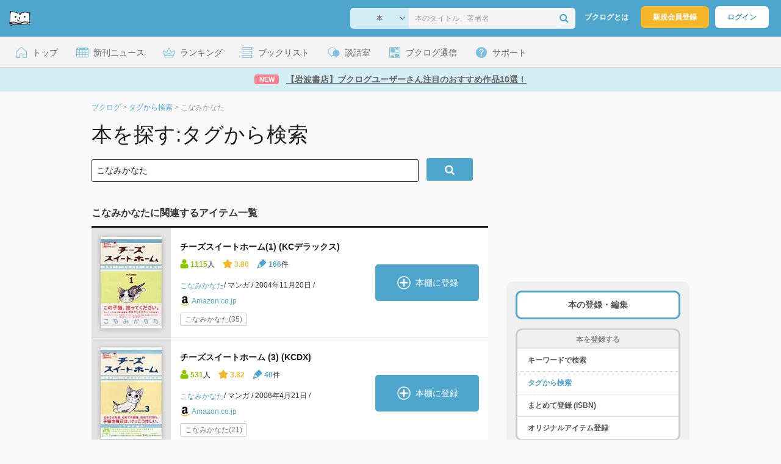

--- FILE ---
content_type: text/html; charset=UTF-8
request_url: https://booklog.jp/tags/%E3%81%93%E3%81%AA%E3%81%BF%E3%81%8B%E3%81%AA%E3%81%9F
body_size: 8318
content:
<!DOCTYPE html>
<html xmlns:og="http://ogp.me/ns#" lang="ja" data-mode="tag" data-feature="edit">
<head profile="http://purl.org/net/ns/metaprof">
<meta charset="UTF-8">
<title>タグ: こなみかなた - ブクログ</title>
<meta http-equiv="X-UA-Compatible" content="IE=edge">
<meta name="copyright" content="copyright &copy; Booklog,Inc. All Rights Reserved.">
<meta name="viewport" content="width=1020">
<meta property="fb:app_id" content="106607239398699">
<meta name="description" content="「こなみかなた」に関する本・小説・漫画(マンガ)・映画(DVD)・音楽(CD)・ゲームなどの作品一覧です">
<meta name="keywords" content="こなみかなた,ブクログ,booklog">
<meta name="robots" content="noindex,nofollow">

<link rel="shortcut icon" href="/favicon.ico">
<link rel="apple-touch-icon" href="/iphone-icon-54x54.png" sizes="57x57">
<link rel="apple-touch-icon" href="/iphone4-icon-114x114.png" sizes="114x114">
<link rel="apple-touch-icon" href="/ipad-icon-72x72.png" sizes="72x72">
<link rel="stylesheet" media="all" href="/css/booklog.css?1764034264
" type="text/css">

<script type="text/javascript">
var microadCompass = microadCompass || {};
microadCompass.queue = microadCompass.queue || [];
</script>
<script type="text/javascript" charset="UTF-8" src="//j.microad.net/js/compass.js" onload="new microadCompass.AdInitializer().initialize();" async></script>

<script async src="https://securepubads.g.doubleclick.net/tag/js/gpt.js" crossorigin="anonymous"></script>


<script type='text/javascript'>

var googletag = googletag || {};
googletag.cmd = googletag.cmd || [];
googletag.cmd.push(function() {
  googletag.defineSlot('/56823796/Booklog_side_top_microad', [300, 250], 'div-gpt-ad-1459322209616-0').addService(googletag.pubads());
  googletag.pubads().enableSingleRequest();
  googletag.enableServices();
});

</script>

  <script>
    window.dataLayer = window.dataLayer || [];
    dataLayer.push({'login_status': 'Visitor'});
</script>
<script>(function(w,d,s,l,i){w[l]=w[l]||[];w[l].push({'gtm.start':
new Date().getTime(),event:'gtm.js'});var f=d.getElementsByTagName(s)[0],
j=d.createElement(s),dl=l!='dataLayer'?'&l='+l:'';j.async=true;j.src=
'https://www.googletagmanager.com/gtm.js?id='+i+dl;f.parentNode.insertBefore(j,f);
})(window,document,'script','dataLayer','GTM-KFZ3JNQ');</script>

<script type="application/ld+json">
  {
    "@context": "https://schema.org",
    "@type": "BreadcrumbList",
    "itemListElement": [
    {
      "@type": "ListItem",
      "position": 1,
      "item": {
        "@id": "https://booklog.jp",
        "name": "ブクログ"
      }
    },
        {
      "@type": "ListItem",
      "position": 2,
      "item": {
              "@id": "https://booklog.jp/tags",
              "name": "タグから検索"
      }
    },        {
      "@type": "ListItem",
      "position": 3,
      "item": {
              "@id": "https://booklog.jp/tags/%E3%81%93%E3%81%AA%E3%81%BF%E3%81%8B%E3%81%AA%E3%81%9F",
              "name": "こなみかなた"
      }
    }      ]
}
</script>
</head>

<body id="mode-tag" class="is-pc feature-edit guest bot is-sm">

<noscript>
  <iframe src="https://www.googletagmanager.com/ns.html?id=GTM-KFZ3JNQ" height="0" width="0" style="display:none;visibility:hidden">
  </iframe>
</noscript>

<div id="body">

<div id="fb-root"></div>
<script>
window.fbAsyncInit = function(){
    FB.init({
        appId   : '106607239398699',
        xfbml   : false,
        version : 'v2.0'
    });
};

(function(d, s, id) {
  var js, fjs = d.getElementsByTagName(s)[0];
  if (d.getElementById(id)) return;
  js = d.createElement(s); js.id = id;
  js.src = "//connect.facebook.net/ja_JP/sdk.js";
  fjs.parentNode.insertBefore(js, fjs);
}(document, 'script', 'facebook-jssdk'));
</script>

  
  <div id="header-wrapper">
          <div id="global-navigation">
  <div class="left-navigation">
    <div class="logo l15M">
      <a href="/">
        <img src="/img/header/pc-navibar-booklog-logo.png"
             srcset="/img/header/pc-navibar-booklog-logo@2x.png 2x, /img/header/pc-navibar-booklog-logo@3x.png 3x">
      </a>
    </div>
  </div>

  <div class="right-navigation">
    <div class="search-area-wrapper r10M">
        <form action="/search" method="get">
    <div class="search-area">
      <select required name="service_id" class="select-genre db-b">
                      <option value="1">本</option>
                      <option value="201">Kindle</option>
                      <option value="200">Amazon</option>
                </select>
      <i class="fa fa-angle-down" aria-hidden="true"></i>
      <input type="text" class="textbox" name="keyword" value="" placeholder="本のタイトル、著者名" data-1p-ignore>
      <button type="submit" ><i class="fa fa-search"></i></button>
    </div>
  </form>
    </div>
    <div class="about-text r20M">
      <a href="/about">ブクログとは</a>
    </div>
    <div class="signup r10M">
      <a href="/signup" onclick="track('signup','click','global-navigation');">新規会員登録</a>
    </div>
    <div class="login r20M">
      <a href="/login">ログイン</a>
    </div>
  </div>
</div>
    
    <div id="header-menu">
  <a href="/" class="menu r10M">
    <span class="icon top"></span>
    <span class="text">トップ</span>
  </a>
  <a href="/release" class="menu r10M">
    <span class="icon release"></span>
    <span class="text">新刊ニュース</span>
  </a>
  <a href="/ranking"
     class="menu r10M">
    <span class="icon ranking"></span>
    <span class="text">ランキング</span>
  </a>
  <a href="/booklists" class="menu r10M">
    <span class="icon booklist"></span>
    <span class="text">ブックリスト</span>
  </a>
  <a href="/questions/all" class="menu r10M">
    <span class="bbs icon"></span>
    <span class="text">談話室</span>
  </a>
  <a href="/hon" class="menu r10M">
    <span class="news icon"></span>
    <span class="text">ブクログ通信</span>
  </a>
  <div class="dropdown-menu-hover menu">
    <span class="support icon"></span>
    <span class="text">サポート</span>
    <div class="dropdown">
      <ul>
        <li><a href="https://booklog.zendesk.com/hc/ja/categories/360003763214-%E3%81%8A%E7%9F%A5%E3%82%89%E3%81%9B"
               target="_blank" rel="noopener">お知らせ</a></li>
        <li><a href="https://booklog.zendesk.com/hc/ja" target="_blank" rel="noopener">ヘルプセンター</a></li>
        <li><a href="/biz">法人向け広告メニュー</a></li>
      </ul>
    </div>
  </div>
</div>
            <div id="header-info-text">
  <a href="https://booklog.jp/hon/publisher/iwanami-10selections?utm_source=booklogjp&utm_medium=referral"
     onclick="track('ad', 'text', 'id_2024');">
              <span class="icon new">NEW</span>
          <span class="text">【岩波書店】ブクログユーザーさん注目のおすすめ作品10選！</span>
  </a>
</div>

  </div>

<div id="page">


  <ul class="breadcrumbs">
  <li>
    <a href="https://booklog.jp"><span  class="bc-title">ブクログ</span></a>
    <span class="delimiter">&gt;</span>
  </li>
      <li>
          <a href="https://booklog.jp/tags">
        <span class="bc-title">タグから検索</span>
      </a>
              <span class="delimiter">&gt;</span>
      </li>
        <li>
          <link href="/tags/%E3%81%93%E3%81%AA%E3%81%BF%E3%81%8B%E3%81%AA%E3%81%9F">
      <span class="bc-title">こなみかなた</span>
          </li>
    </ul>



<div id="main">
  <div id="mainArea">
    <h1 id="tag">本を探す:タグから検索</h1>

    <div class="searchArea t20M b40M">
      <form action="/tags" method="get">
        <input id="keyword" type="text" name="keyword" value="こなみかなた" class="inputtext w80">
        <button  type="submit"><i class="fa fa-search"></i></button>
      </form>
    </div>

    <div class="autopagerize_page_element">
          <!-- リスト表示 -->
      <h2 class="t20M">こなみかなたに関連するアイテム一覧</h2>
      <table class="tableType2">
                <tr class="accordion_content">
          <td class="thumb">
            <a href="/item/1/4063349438">
              
    <img src="https://image.st-booklog.jp/Q3BBYlhoVmJJbVU2WDVzVC80RVdYQT09.jpg" class="itemImg" width="100" alt="チーズスイートホーム(1) (KCデラックス)">
  
            </a>
          </td>

          <td class="desc">
                
<h3 class="b10M">
  <a href="/item/1/4063349438" class="titleLink">チーズスイートホーム(1) (KCデラックス)</a>
</h3>

<div class="aggregate b15M">
    <div class="info-users">
    <img src="/img/item/user.png" srcset="/img/item/user@2x.png 2x, /img/item/user@3x.png 3x">
    <span class="num">1115</span><span>人</span>
  </div>
      <div class="info-rating">
    <img src="/img/item/rating.png" srcset="/img/item/rating@2x.png 2x, /img/item/rating@3x.png 3x">
    <span class="num">3.80</span>
  </div>
      <div class="info-reviews">
    <img src="/img/item/review-count.png" srcset="/img/item/review-count@2x.png 2x, /img/item/review-count@3x.png 3x">
    <a href="/item/1/4063349438#reviewLine" onclick="track('author','item','review_link');">
      <span class="num">166</span><span>件</span>
    </a>
  </div>
  </div>

<div class="descMini">
  <div class="itemInfoElmBox">
        <span class="itemInfoElm">
            <a class="author" href="/author/%E3%81%93%E3%81%AA%E3%81%BF%E3%81%8B%E3%81%AA%E3%81%9F">こなみかなた</a>
          </span>
    
        <span class="itemInfoElm">
    マンガ
    </span>
    
    
        <span class="itemInfoElm">
    2004年11月20日
    </span>
    
    <span class="itemInfoElm">
      <img src="/img/store/icon_store_1.gif" alt="Amazon.co.jpで見る" width="16" height="16" class="icon">
      <a href="https://www.amazon.co.jp/dp/4063349438?tag=booklogjp-default-22&linkCode=ogi&th=1&psc=1" onclick="track('purchase','author','service_name');" target="_blank" rel="nofollow">Amazon.co.jp</a>
    </span>

              </div>

  
  
  </div>
            <div class="t10M">
                              <tag-label name=こなみかなた :count=35></tag-label>
                          </div>
          </td>

          <td>
          <ul>
            <li>
              <div id="book_1_4063349438_review">
    <a href="/edit/1/4063349438" class="add-item-btn  ">
      <img src="/img/common/add_item.png" srcset="/img/common/add_item@2x.png 2x, /img/common/add_item@3x.png 3x">
      <span>本棚に登録</span>
    </a>
  </div>
            </li>
          </ul>
          </td>
        </tr>
                <tr class="accordion_content">
          <td class="thumb">
            <a href="/item/1/4063721418">
              
    <img src="https://image.st-booklog.jp/SlZsODdlWXF3THhaRE1vWUU5b3d3dz09.jpg" class="itemImg" width="100" alt="チーズスイートホーム (3) (KCDX)">
  
            </a>
          </td>

          <td class="desc">
                
<h3 class="b10M">
  <a href="/item/1/4063721418" class="titleLink">チーズスイートホーム (3) (KCDX)</a>
</h3>

<div class="aggregate b15M">
    <div class="info-users">
    <img src="/img/item/user.png" srcset="/img/item/user@2x.png 2x, /img/item/user@3x.png 3x">
    <span class="num">531</span><span>人</span>
  </div>
      <div class="info-rating">
    <img src="/img/item/rating.png" srcset="/img/item/rating@2x.png 2x, /img/item/rating@3x.png 3x">
    <span class="num">3.82</span>
  </div>
      <div class="info-reviews">
    <img src="/img/item/review-count.png" srcset="/img/item/review-count@2x.png 2x, /img/item/review-count@3x.png 3x">
    <a href="/item/1/4063721418#reviewLine" onclick="track('author','item','review_link');">
      <span class="num">40</span><span>件</span>
    </a>
  </div>
  </div>

<div class="descMini">
  <div class="itemInfoElmBox">
        <span class="itemInfoElm">
            <a class="author" href="/author/%E3%81%93%E3%81%AA%E3%81%BF%E3%81%8B%E3%81%AA%E3%81%9F">こなみかなた</a>
          </span>
    
        <span class="itemInfoElm">
    マンガ
    </span>
    
    
        <span class="itemInfoElm">
    2006年4月21日
    </span>
    
    <span class="itemInfoElm">
      <img src="/img/store/icon_store_1.gif" alt="Amazon.co.jpで見る" width="16" height="16" class="icon">
      <a href="https://www.amazon.co.jp/dp/4063721418?tag=booklogjp-default-22&linkCode=ogi&th=1&psc=1" onclick="track('purchase','author','service_name');" target="_blank" rel="nofollow">Amazon.co.jp</a>
    </span>

              </div>

  
  
  </div>
            <div class="t10M">
                              <tag-label name=こなみかなた :count=21></tag-label>
                          </div>
          </td>

          <td>
          <ul>
            <li>
              <div id="book_1_4063721418_review">
    <a href="/edit/1/4063721418" class="add-item-btn  ">
      <img src="/img/common/add_item.png" srcset="/img/common/add_item@2x.png 2x, /img/common/add_item@3x.png 3x">
      <span>本棚に登録</span>
    </a>
  </div>
            </li>
          </ul>
          </td>
        </tr>
                <tr class="accordion_content">
          <td class="thumb">
            <a href="/item/1/4063720500">
              
    <img src="https://image.st-booklog.jp/NCtGdEZJRDMrVFRkRCt0aTIrM1JRdz09.jpg" class="itemImg" width="100" alt="チーズスイートホーム (2) (KCDX)">
  
            </a>
          </td>

          <td class="desc">
                
<h3 class="b10M">
  <a href="/item/1/4063720500" class="titleLink">チーズスイートホーム (2) (KCDX)</a>
</h3>

<div class="aggregate b15M">
    <div class="info-users">
    <img src="/img/item/user.png" srcset="/img/item/user@2x.png 2x, /img/item/user@3x.png 3x">
    <span class="num">603</span><span>人</span>
  </div>
      <div class="info-rating">
    <img src="/img/item/rating.png" srcset="/img/item/rating@2x.png 2x, /img/item/rating@3x.png 3x">
    <span class="num">3.81</span>
  </div>
      <div class="info-reviews">
    <img src="/img/item/review-count.png" srcset="/img/item/review-count@2x.png 2x, /img/item/review-count@3x.png 3x">
    <a href="/item/1/4063720500#reviewLine" onclick="track('author','item','review_link');">
      <span class="num">45</span><span>件</span>
    </a>
  </div>
  </div>

<div class="descMini">
  <div class="itemInfoElmBox">
        <span class="itemInfoElm">
            <a class="author" href="/author/%E3%81%93%E3%81%AA%E3%81%BF%E3%81%8B%E3%81%AA%E3%81%9F">こなみかなた</a>
          </span>
    
        <span class="itemInfoElm">
    マンガ
    </span>
    
    
        <span class="itemInfoElm">
    2005年8月21日
    </span>
    
    <span class="itemInfoElm">
      <img src="/img/store/icon_store_1.gif" alt="Amazon.co.jpで見る" width="16" height="16" class="icon">
      <a href="https://www.amazon.co.jp/dp/4063720500?tag=booklogjp-default-22&linkCode=ogi&th=1&psc=1" onclick="track('purchase','author','service_name');" target="_blank" rel="nofollow">Amazon.co.jp</a>
    </span>

              </div>

  
  
  </div>
            <div class="t10M">
                              <tag-label name=こなみかなた :count=20></tag-label>
                          </div>
          </td>

          <td>
          <ul>
            <li>
              <div id="book_1_4063720500_review">
    <a href="/edit/1/4063720500" class="add-item-btn  ">
      <img src="/img/common/add_item.png" srcset="/img/common/add_item@2x.png 2x, /img/common/add_item@3x.png 3x">
      <span>本棚に登録</span>
    </a>
  </div>
            </li>
          </ul>
          </td>
        </tr>
                <tr class="accordion_content">
          <td class="thumb">
            <a href="/item/1/4063722864">
              
    <img src="https://image.st-booklog.jp/eVQwc1JKZU8yLzd1Sm9IWUMrQVJzdz09.jpg" class="itemImg" width="100" alt="チーズスイートホーム (4) (KCDX)">
  
            </a>
          </td>

          <td class="desc">
                
<h3 class="b10M">
  <a href="/item/1/4063722864" class="titleLink">チーズスイートホーム (4) (KCDX)</a>
</h3>

<div class="aggregate b15M">
    <div class="info-users">
    <img src="/img/item/user.png" srcset="/img/item/user@2x.png 2x, /img/item/user@3x.png 3x">
    <span class="num">411</span><span>人</span>
  </div>
      <div class="info-rating">
    <img src="/img/item/rating.png" srcset="/img/item/rating@2x.png 2x, /img/item/rating@3x.png 3x">
    <span class="num">3.85</span>
  </div>
      <div class="info-reviews">
    <img src="/img/item/review-count.png" srcset="/img/item/review-count@2x.png 2x, /img/item/review-count@3x.png 3x">
    <a href="/item/1/4063722864#reviewLine" onclick="track('author','item','review_link');">
      <span class="num">22</span><span>件</span>
    </a>
  </div>
  </div>

<div class="descMini">
  <div class="itemInfoElmBox">
        <span class="itemInfoElm">
            <a class="author" href="/author/%E3%81%93%E3%81%AA%E3%81%BF%E3%81%8B%E3%81%AA%E3%81%9F">こなみかなた</a>
          </span>
    
        <span class="itemInfoElm">
    マンガ
    </span>
    
    
        <span class="itemInfoElm">
    2007年4月23日
    </span>
    
    <span class="itemInfoElm">
      <img src="/img/store/icon_store_1.gif" alt="Amazon.co.jpで見る" width="16" height="16" class="icon">
      <a href="https://www.amazon.co.jp/dp/4063722864?tag=booklogjp-default-22&linkCode=ogi&th=1&psc=1" onclick="track('purchase','author','service_name');" target="_blank" rel="nofollow">Amazon.co.jp</a>
    </span>

              </div>

  
  
  </div>
            <div class="t10M">
                              <tag-label name=こなみかなた :count=18></tag-label>
                          </div>
          </td>

          <td>
          <ul>
            <li>
              <div id="book_1_4063722864_review">
    <a href="/edit/1/4063722864" class="add-item-btn  ">
      <img src="/img/common/add_item.png" srcset="/img/common/add_item@2x.png 2x, /img/common/add_item@3x.png 3x">
      <span>本棚に登録</span>
    </a>
  </div>
            </li>
          </ul>
          </td>
        </tr>
                <tr class="accordion_content">
          <td class="thumb">
            <a href="/item/1/4063759075">
              
    <img src="https://image.st-booklog.jp/UDloV24vUTZHaHVkVHFpYmJRVzJZZz09.jpg" class="itemImg" width="100" alt="チーズスイートホーム(7) (KCデラックス)">
  
            </a>
          </td>

          <td class="desc">
                
<h3 class="b10M">
  <a href="/item/1/4063759075" class="titleLink">チーズスイートホーム(7) (KCデラックス)</a>
</h3>

<div class="aggregate b15M">
    <div class="info-users">
    <img src="/img/item/user.png" srcset="/img/item/user@2x.png 2x, /img/item/user@3x.png 3x">
    <span class="num">284</span><span>人</span>
  </div>
      <div class="info-rating">
    <img src="/img/item/rating.png" srcset="/img/item/rating@2x.png 2x, /img/item/rating@3x.png 3x">
    <span class="num">4.16</span>
  </div>
      <div class="info-reviews">
    <img src="/img/item/review-count.png" srcset="/img/item/review-count@2x.png 2x, /img/item/review-count@3x.png 3x">
    <a href="/item/1/4063759075#reviewLine" onclick="track('author','item','review_link');">
      <span class="num">12</span><span>件</span>
    </a>
  </div>
  </div>

<div class="descMini">
  <div class="itemInfoElmBox">
        <span class="itemInfoElm">
            <a class="author" href="/author/%E3%81%93%E3%81%AA%E3%81%BF%E3%81%8B%E3%81%AA%E3%81%9F">こなみかなた</a>
          </span>
    
        <span class="itemInfoElm">
    マンガ
    </span>
    
    
        <span class="itemInfoElm">
    2010年4月23日
    </span>
    
    <span class="itemInfoElm">
      <img src="/img/store/icon_store_1.gif" alt="Amazon.co.jpで見る" width="16" height="16" class="icon">
      <a href="https://www.amazon.co.jp/dp/4063759075?tag=booklogjp-default-22&linkCode=ogi&th=1&psc=1" onclick="track('purchase','author','service_name');" target="_blank" rel="nofollow">Amazon.co.jp</a>
    </span>

              </div>

  
  
  </div>
            <div class="t10M">
                              <tag-label name=こなみかなた :count=17></tag-label>
                          </div>
          </td>

          <td>
          <ul>
            <li>
              <div id="book_1_4063759075_review">
    <a href="/edit/1/4063759075" class="add-item-btn  ">
      <img src="/img/common/add_item.png" srcset="/img/common/add_item@2x.png 2x, /img/common/add_item@3x.png 3x">
      <span>本棚に登録</span>
    </a>
  </div>
            </li>
          </ul>
          </td>
        </tr>
                <tr class="accordion_content">
          <td class="thumb">
            <a href="/item/1/406375474X">
              
    <img src="https://image.st-booklog.jp/Ty9ZWTJiN2VHNEtBVXpkM0JRbUwrZz09.jpg" class="itemImg" width="100" alt="チーズスイートホーム(5) (KCデラックス)">
  
            </a>
          </td>

          <td class="desc">
                
<h3 class="b10M">
  <a href="/item/1/406375474X" class="titleLink">チーズスイートホーム(5) (KCデラックス)</a>
</h3>

<div class="aggregate b15M">
    <div class="info-users">
    <img src="/img/item/user.png" srcset="/img/item/user@2x.png 2x, /img/item/user@3x.png 3x">
    <span class="num">350</span><span>人</span>
  </div>
      <div class="info-rating">
    <img src="/img/item/rating.png" srcset="/img/item/rating@2x.png 2x, /img/item/rating@3x.png 3x">
    <span class="num">3.99</span>
  </div>
      <div class="info-reviews">
    <img src="/img/item/review-count.png" srcset="/img/item/review-count@2x.png 2x, /img/item/review-count@3x.png 3x">
    <a href="/item/1/406375474X#reviewLine" onclick="track('author','item','review_link');">
      <span class="num">19</span><span>件</span>
    </a>
  </div>
  </div>

<div class="descMini">
  <div class="itemInfoElmBox">
        <span class="itemInfoElm">
            <a class="author" href="/author/%E3%81%93%E3%81%AA%E3%81%BF%E3%81%8B%E3%81%AA%E3%81%9F">こなみかなた</a>
          </span>
    
        <span class="itemInfoElm">
    マンガ
    </span>
    
    
        <span class="itemInfoElm">
    2008年4月23日
    </span>
    
    <span class="itemInfoElm">
      <img src="/img/store/icon_store_1.gif" alt="Amazon.co.jpで見る" width="16" height="16" class="icon">
      <a href="https://www.amazon.co.jp/dp/406375474X?tag=booklogjp-default-22&linkCode=ogi&th=1&psc=1" onclick="track('purchase','author','service_name');" target="_blank" rel="nofollow">Amazon.co.jp</a>
    </span>

              </div>

  
  
  </div>
            <div class="t10M">
                              <tag-label name=こなみかなた :count=14></tag-label>
                          </div>
          </td>

          <td>
          <ul>
            <li>
              <div id="book_1_406375474X_review">
    <a href="/edit/1/406375474X" class="add-item-btn  ">
      <img src="/img/common/add_item.png" srcset="/img/common/add_item@2x.png 2x, /img/common/add_item@3x.png 3x">
      <span>本棚に登録</span>
    </a>
  </div>
            </li>
          </ul>
          </td>
        </tr>
                <tr class="accordion_content">
          <td class="thumb">
            <a href="/item/1/406375698X">
              
    <img src="https://image.st-booklog.jp/OE56bHQxTEY5Rmw2L0hKYnEvRGFGQT09.jpg" class="itemImg" width="100" alt="チーズスイートホーム(6) (KCデラックス)">
  
            </a>
          </td>

          <td class="desc">
                
<h3 class="b10M">
  <a href="/item/1/406375698X" class="titleLink">チーズスイートホーム(6) (KCデラックス)</a>
</h3>

<div class="aggregate b15M">
    <div class="info-users">
    <img src="/img/item/user.png" srcset="/img/item/user@2x.png 2x, /img/item/user@3x.png 3x">
    <span class="num">305</span><span>人</span>
  </div>
      <div class="info-rating">
    <img src="/img/item/rating.png" srcset="/img/item/rating@2x.png 2x, /img/item/rating@3x.png 3x">
    <span class="num">4.06</span>
  </div>
      <div class="info-reviews">
    <img src="/img/item/review-count.png" srcset="/img/item/review-count@2x.png 2x, /img/item/review-count@3x.png 3x">
    <a href="/item/1/406375698X#reviewLine" onclick="track('author','item','review_link');">
      <span class="num">19</span><span>件</span>
    </a>
  </div>
  </div>

<div class="descMini">
  <div class="itemInfoElmBox">
        <span class="itemInfoElm">
            <a class="author" href="/author/%E3%81%93%E3%81%AA%E3%81%BF%E3%81%8B%E3%81%AA%E3%81%9F">こなみかなた</a>
          </span>
    
        <span class="itemInfoElm">
    マンガ
    </span>
    
    
        <span class="itemInfoElm">
    2009年4月23日
    </span>
    
    <span class="itemInfoElm">
      <img src="/img/store/icon_store_1.gif" alt="Amazon.co.jpで見る" width="16" height="16" class="icon">
      <a href="https://www.amazon.co.jp/dp/406375698X?tag=booklogjp-default-22&linkCode=ogi&th=1&psc=1" onclick="track('purchase','author','service_name');" target="_blank" rel="nofollow">Amazon.co.jp</a>
    </span>

              </div>

  
  
  </div>
            <div class="t10M">
                              <tag-label name=こなみかなた :count=14></tag-label>
                          </div>
          </td>

          <td>
          <ul>
            <li>
              <div id="book_1_406375698X_review">
    <a href="/edit/1/406375698X" class="add-item-btn  ">
      <img src="/img/common/add_item.png" srcset="/img/common/add_item@2x.png 2x, /img/common/add_item@3x.png 3x">
      <span>本棚に登録</span>
    </a>
  </div>
            </li>
          </ul>
          </td>
        </tr>
                <tr class="accordion_content">
          <td class="thumb">
            <a href="/item/1/4063760545">
              
    <img src="https://image.st-booklog.jp/QnQwcjV1OUNoeUVMVDh3Q0xtd21ZZz09.jpg" class="itemImg" width="100" alt="チーズスイートホーム(8) (KCデラックス)">
  
            </a>
          </td>

          <td class="desc">
                
<h3 class="b10M">
  <a href="/item/1/4063760545" class="titleLink">チーズスイートホーム(8) (KCデラックス)</a>
</h3>

<div class="aggregate b15M">
    <div class="info-users">
    <img src="/img/item/user.png" srcset="/img/item/user@2x.png 2x, /img/item/user@3x.png 3x">
    <span class="num">224</span><span>人</span>
  </div>
      <div class="info-rating">
    <img src="/img/item/rating.png" srcset="/img/item/rating@2x.png 2x, /img/item/rating@3x.png 3x">
    <span class="num">4.00</span>
  </div>
      <div class="info-reviews">
    <img src="/img/item/review-count.png" srcset="/img/item/review-count@2x.png 2x, /img/item/review-count@3x.png 3x">
    <a href="/item/1/4063760545#reviewLine" onclick="track('author','item','review_link');">
      <span class="num">5</span><span>件</span>
    </a>
  </div>
  </div>

<div class="descMini">
  <div class="itemInfoElmBox">
        <span class="itemInfoElm">
            <a class="author" href="/author/%E3%81%93%E3%81%AA%E3%81%BF%E3%81%8B%E3%81%AA%E3%81%9F">こなみかなた</a>
          </span>
    
        <span class="itemInfoElm">
    マンガ
    </span>
    
    
        <span class="itemInfoElm">
    2011年4月22日
    </span>
    
    <span class="itemInfoElm">
      <img src="/img/store/icon_store_1.gif" alt="Amazon.co.jpで見る" width="16" height="16" class="icon">
      <a href="https://www.amazon.co.jp/dp/4063760545?tag=booklogjp-default-22&linkCode=ogi&th=1&psc=1" onclick="track('purchase','author','service_name');" target="_blank" rel="nofollow">Amazon.co.jp</a>
    </span>

              </div>

  
  
  </div>
            <div class="t10M">
                              <tag-label name=こなみかなた :count=9></tag-label>
                          </div>
          </td>

          <td>
          <ul>
            <li>
              <div id="book_1_4063760545_review">
    <a href="/edit/1/4063760545" class="add-item-btn  ">
      <img src="/img/common/add_item.png" srcset="/img/common/add_item@2x.png 2x, /img/common/add_item@3x.png 3x">
      <span>本棚に登録</span>
    </a>
  </div>
            </li>
          </ul>
          </td>
        </tr>
                <tr class="accordion_content">
          <td class="thumb">
            <a href="/item/1/4063720802">
              
    <img src="https://image.st-booklog.jp/T2xMU3JxcGpnSjc0VnFiRmc5c0hLQT09.jpg" class="itemImg" width="100" alt="ふくふくふにゃ~ん NEW(1)">
  
            </a>
          </td>

          <td class="desc">
                
<h3 class="b10M">
  <a href="/item/1/4063720802" class="titleLink">ふくふくふにゃ~ん NEW(1)</a>
</h3>

<div class="aggregate b15M">
    <div class="info-users">
    <img src="/img/item/user.png" srcset="/img/item/user@2x.png 2x, /img/item/user@3x.png 3x">
    <span class="num">97</span><span>人</span>
  </div>
      <div class="info-rating">
    <img src="/img/item/rating.png" srcset="/img/item/rating@2x.png 2x, /img/item/rating@3x.png 3x">
    <span class="num">3.92</span>
  </div>
      <div class="info-reviews">
    <img src="/img/item/review-count.png" srcset="/img/item/review-count@2x.png 2x, /img/item/review-count@3x.png 3x">
    <a href="/item/1/4063720802#reviewLine" onclick="track('author','item','review_link');">
      <span class="num">10</span><span>件</span>
    </a>
  </div>
  </div>

<div class="descMini">
  <div class="itemInfoElmBox">
        <span class="itemInfoElm">
            <a class="author" href="/author/%E3%81%93%E3%81%AA%E3%81%BF%E3%81%8B%E3%81%AA%E3%81%9F">こなみかなた</a>
          </span>
    
        <span class="itemInfoElm">
    本
    </span>
    
    
        <span class="itemInfoElm">
    2005年10月1日
    </span>
    
    <span class="itemInfoElm">
      <img src="/img/store/icon_store_1.gif" alt="Amazon.co.jpで見る" width="16" height="16" class="icon">
      <a href="https://www.amazon.co.jp/dp/4063720802?tag=booklogjp-default-22&linkCode=ogi&th=1&psc=1" onclick="track('purchase','author','service_name');" target="_blank" rel="nofollow">Amazon.co.jp</a>
    </span>

              </div>

  
  
  </div>
            <div class="t10M">
                              <tag-label name=こなみかなた :count=7></tag-label>
                          </div>
          </td>

          <td>
          <ul>
            <li>
              <div id="book_1_4063720802_review">
    <a href="/edit/1/4063720802" class="add-item-btn  ">
      <img src="/img/common/add_item.png" srcset="/img/common/add_item@2x.png 2x, /img/common/add_item@3x.png 3x">
      <span>本棚に登録</span>
    </a>
  </div>
            </li>
          </ul>
          </td>
        </tr>
                <tr class="accordion_content">
          <td class="thumb">
            <a href="/item/1/4063766284">
              
    <img src="https://image.st-booklog.jp/OW1MVHRXTHRJamo3NlF5VStveFRUQT09.jpg" class="itemImg" width="100" alt="チーズスイートホーム(9) (KCデラックス)">
  
            </a>
          </td>

          <td class="desc">
                
<h3 class="b10M">
  <a href="/item/1/4063766284" class="titleLink">チーズスイートホーム(9) (KCデラックス)</a>
</h3>

<div class="aggregate b15M">
    <div class="info-users">
    <img src="/img/item/user.png" srcset="/img/item/user@2x.png 2x, /img/item/user@3x.png 3x">
    <span class="num">166</span><span>人</span>
  </div>
      <div class="info-rating">
    <img src="/img/item/rating.png" srcset="/img/item/rating@2x.png 2x, /img/item/rating@3x.png 3x">
    <span class="num">4.16</span>
  </div>
      <div class="info-reviews">
    <img src="/img/item/review-count.png" srcset="/img/item/review-count@2x.png 2x, /img/item/review-count@3x.png 3x">
    <a href="/item/1/4063766284#reviewLine" onclick="track('author','item','review_link');">
      <span class="num">4</span><span>件</span>
    </a>
  </div>
  </div>

<div class="descMini">
  <div class="itemInfoElmBox">
        <span class="itemInfoElm">
            <a class="author" href="/author/%E3%81%93%E3%81%AA%E3%81%BF%E3%81%8B%E3%81%AA%E3%81%9F">こなみかなた</a>
          </span>
    
        <span class="itemInfoElm">
    マンガ
    </span>
    
    
        <span class="itemInfoElm">
    2012年4月23日
    </span>
    
    <span class="itemInfoElm">
      <img src="/img/store/icon_store_1.gif" alt="Amazon.co.jpで見る" width="16" height="16" class="icon">
      <a href="https://www.amazon.co.jp/dp/4063766284?tag=booklogjp-default-22&linkCode=ogi&th=1&psc=1" onclick="track('purchase','author','service_name');" target="_blank" rel="nofollow">Amazon.co.jp</a>
    </span>

              </div>

  
  
  </div>
            <div class="t10M">
                              <tag-label name=こなみかなた :count=7></tag-label>
                          </div>
          </td>

          <td>
          <ul>
            <li>
              <div id="book_1_4063766284_review">
    <a href="/edit/1/4063766284" class="add-item-btn  ">
      <img src="/img/common/add_item.png" srcset="/img/common/add_item@2x.png 2x, /img/common/add_item@3x.png 3x">
      <span>本棚に登録</span>
    </a>
  </div>
            </li>
          </ul>
          </td>
        </tr>
                <tr class="accordion_content">
          <td class="thumb">
            <a href="/item/1/4063768104">
              
    <img src="https://image.st-booklog.jp/TWltMEs3N3Nsdks1eGhiaWZkNmxIZz09.jpg" class="itemImg" width="100" alt="チーズスイートホーム(10) (KCデラックス)">
  
            </a>
          </td>

          <td class="desc">
                
<h3 class="b10M">
  <a href="/item/1/4063768104" class="titleLink">チーズスイートホーム(10) (KCデラックス)</a>
</h3>

<div class="aggregate b15M">
    <div class="info-users">
    <img src="/img/item/user.png" srcset="/img/item/user@2x.png 2x, /img/item/user@3x.png 3x">
    <span class="num">141</span><span>人</span>
  </div>
      <div class="info-rating">
    <img src="/img/item/rating.png" srcset="/img/item/rating@2x.png 2x, /img/item/rating@3x.png 3x">
    <span class="num">4.14</span>
  </div>
      <div class="info-reviews">
    <img src="/img/item/review-count.png" srcset="/img/item/review-count@2x.png 2x, /img/item/review-count@3x.png 3x">
    <a href="/item/1/4063768104#reviewLine" onclick="track('author','item','review_link');">
      <span class="num">9</span><span>件</span>
    </a>
  </div>
  </div>

<div class="descMini">
  <div class="itemInfoElmBox">
        <span class="itemInfoElm">
            <a class="author" href="/author/%E3%81%93%E3%81%AA%E3%81%BF%E3%81%8B%E3%81%AA%E3%81%9F">こなみかなた</a>
          </span>
    
        <span class="itemInfoElm">
    マンガ
    </span>
    
    
        <span class="itemInfoElm">
    2013年4月23日
    </span>
    
    <span class="itemInfoElm">
      <img src="/img/store/icon_store_1.gif" alt="Amazon.co.jpで見る" width="16" height="16" class="icon">
      <a href="https://www.amazon.co.jp/dp/4063768104?tag=booklogjp-default-22&linkCode=ogi&th=1&psc=1" onclick="track('purchase','author','service_name');" target="_blank" rel="nofollow">Amazon.co.jp</a>
    </span>

              </div>

  
  
  </div>
            <div class="t10M">
                              <tag-label name=こなみかなた :count=6></tag-label>
                          </div>
          </td>

          <td>
          <ul>
            <li>
              <div id="book_1_4063768104_review">
    <a href="/edit/1/4063768104" class="add-item-btn  ">
      <img src="/img/common/add_item.png" srcset="/img/common/add_item@2x.png 2x, /img/common/add_item@3x.png 3x">
      <span>本棚に登録</span>
    </a>
  </div>
            </li>
          </ul>
          </td>
        </tr>
                <tr class="accordion_content">
          <td class="thumb">
            <a href="/item/1/4063769682">
              
    <img src="https://image.st-booklog.jp/UzJralB0b0hFalN5dGJ6LzZjK2R5UT09.jpg" class="itemImg" width="100" alt="チーズスイートホーム (11) (KCDX)">
  
            </a>
          </td>

          <td class="desc">
                
<h3 class="b10M">
  <a href="/item/1/4063769682" class="titleLink">チーズスイートホーム (11) (KCDX)</a>
</h3>

<div class="aggregate b15M">
    <div class="info-users">
    <img src="/img/item/user.png" srcset="/img/item/user@2x.png 2x, /img/item/user@3x.png 3x">
    <span class="num">119</span><span>人</span>
  </div>
      <div class="info-rating">
    <img src="/img/item/rating.png" srcset="/img/item/rating@2x.png 2x, /img/item/rating@3x.png 3x">
    <span class="num">4.33</span>
  </div>
      <div class="info-reviews">
    <img src="/img/item/review-count.png" srcset="/img/item/review-count@2x.png 2x, /img/item/review-count@3x.png 3x">
    <a href="/item/1/4063769682#reviewLine" onclick="track('author','item','review_link');">
      <span class="num">4</span><span>件</span>
    </a>
  </div>
  </div>

<div class="descMini">
  <div class="itemInfoElmBox">
        <span class="itemInfoElm">
            <a class="author" href="/author/%E3%81%93%E3%81%AA%E3%81%BF%E3%81%8B%E3%81%AA%E3%81%9F">こなみかなた</a>
          </span>
    
        <span class="itemInfoElm">
    マンガ
    </span>
    
    
        <span class="itemInfoElm">
    2014年4月23日
    </span>
    
    <span class="itemInfoElm">
      <img src="/img/store/icon_store_1.gif" alt="Amazon.co.jpで見る" width="16" height="16" class="icon">
      <a href="https://www.amazon.co.jp/dp/4063769682?tag=booklogjp-default-22&linkCode=ogi&th=1&psc=1" onclick="track('purchase','author','service_name');" target="_blank" rel="nofollow">Amazon.co.jp</a>
    </span>

              </div>

  
  
  </div>
            <div class="t10M">
                              <tag-label name=こなみかなた :count=6></tag-label>
                          </div>
          </td>

          <td>
          <ul>
            <li>
              <div id="book_1_4063769682_review">
    <a href="/edit/1/4063769682" class="add-item-btn  ">
      <img src="/img/common/add_item.png" srcset="/img/common/add_item@2x.png 2x, /img/common/add_item@3x.png 3x">
      <span>本棚に登録</span>
    </a>
  </div>
            </li>
          </ul>
          </td>
        </tr>
                <tr class="accordion_content">
          <td class="thumb">
            <a href="/item/1/B00A2MCNE2">
              
    <img src="https://m.media-amazon.com/images/I/41Pord4uyQL._SL160_.jpg" class="itemImg" width="100" alt="チーズスイートホーム（１） (モーニングコミックス)">
  
            </a>
          </td>

          <td class="desc">
                
<h3 class="b10M">
  <a href="/item/1/B00A2MCNE2" class="titleLink">チーズスイートホーム（１） (モーニングコミックス)</a>
</h3>

<div class="aggregate b15M">
    <div class="info-users">
    <img src="/img/item/user.png" srcset="/img/item/user@2x.png 2x, /img/item/user@3x.png 3x">
    <span class="num">99</span><span>人</span>
  </div>
      <div class="info-rating">
    <img src="/img/item/rating.png" srcset="/img/item/rating@2x.png 2x, /img/item/rating@3x.png 3x">
    <span class="num">3.60</span>
  </div>
      <div class="info-reviews">
    <img src="/img/item/review-count.png" srcset="/img/item/review-count@2x.png 2x, /img/item/review-count@3x.png 3x">
    <a href="/item/1/B00A2MCNE2#reviewLine" onclick="track('author','item','review_link');">
      <span class="num">9</span><span>件</span>
    </a>
  </div>
  </div>

<div class="descMini">
  <div class="itemInfoElmBox">
        <span class="itemInfoElm">
            <a class="author" href="/author/%E3%81%93%E3%81%AA%E3%81%BF%E3%81%8B%E3%81%AA%E3%81%9F">こなみかなた</a>
          </span>
    
        <span class="itemInfoElm">
    電子書籍
    </span>
    
    
        <span class="itemInfoElm">
    2004年11月22日
    </span>
    
    <span class="itemInfoElm">
      <img src="/img/store/icon_store_1.gif" alt="Amazon.co.jpで見る" width="16" height="16" class="icon">
      <a href="https://www.amazon.co.jp/dp/B00A2MCNE2?tag=booklogjp-default-22&linkCode=ogi&th=1&psc=1" onclick="track('purchase','author','service_name');" target="_blank" rel="nofollow">Amazon.co.jp</a>
    </span>

              </div>

  
  
  </div>
            <div class="t10M">
                              <tag-label name=こなみかなた :count=5></tag-label>
                          </div>
          </td>

          <td>
          <ul>
            <li>
              <div id="book_1_B00A2MCNE2_review">
    <a href="/edit/1/B00A2MCNE2" class="add-item-btn  ">
      <img src="/img/common/add_item.png" srcset="/img/common/add_item@2x.png 2x, /img/common/add_item@3x.png 3x">
      <span>本棚に登録</span>
    </a>
  </div>
            </li>
          </ul>
          </td>
        </tr>
                <tr class="accordion_content">
          <td class="thumb">
            <a href="/item/1/4063621405">
              
    <img src="https://m.media-amazon.com/images/I/51Ira4CvUtL._SL160_.jpg" class="itemImg" width="100" alt="チーズスイートホーム(限定版) (6) (プレミアムKC)">
  
            </a>
          </td>

          <td class="desc">
                
<h3 class="b10M">
  <a href="/item/1/4063621405" class="titleLink">チーズスイートホーム(限定版) (6) (プレミアムKC)</a>
</h3>

<div class="aggregate b15M">
    <div class="info-users">
    <img src="/img/item/user.png" srcset="/img/item/user@2x.png 2x, /img/item/user@3x.png 3x">
    <span class="num">62</span><span>人</span>
  </div>
      <div class="info-rating">
    <img src="/img/item/rating.png" srcset="/img/item/rating@2x.png 2x, /img/item/rating@3x.png 3x">
    <span class="num">3.80</span>
  </div>
      <div class="info-reviews">
    <img src="/img/item/review-count.png" srcset="/img/item/review-count@2x.png 2x, /img/item/review-count@3x.png 3x">
    <a href="/item/1/4063621405#reviewLine" onclick="track('author','item','review_link');">
      <span class="num">4</span><span>件</span>
    </a>
  </div>
  </div>

<div class="descMini">
  <div class="itemInfoElmBox">
        <span class="itemInfoElm">
            <a class="author" href="/author/%E3%81%93%E3%81%AA%E3%81%BF%E3%81%8B%E3%81%AA%E3%81%9F">こなみかなた</a>
          </span>
    
        <span class="itemInfoElm">
    本
    </span>
    
    
        <span class="itemInfoElm">
    2009年4月1日
    </span>
    
    <span class="itemInfoElm">
      <img src="/img/store/icon_store_1.gif" alt="Amazon.co.jpで見る" width="16" height="16" class="icon">
      <a href="https://www.amazon.co.jp/dp/4063621405?tag=booklogjp-default-22&linkCode=ogi&th=1&psc=1" onclick="track('purchase','author','service_name');" target="_blank" rel="nofollow">Amazon.co.jp</a>
    </span>

              </div>

  
  
  </div>
            <div class="t10M">
                              <tag-label name=こなみかなた :count=4></tag-label>
                          </div>
          </td>

          <td>
          <ul>
            <li>
              <div id="book_1_4063621405_review">
    <a href="/edit/1/4063621405" class="add-item-btn  ">
      <img src="/img/common/add_item.png" srcset="/img/common/add_item@2x.png 2x, /img/common/add_item@3x.png 3x">
      <span>本棚に登録</span>
    </a>
  </div>
            </li>
          </ul>
          </td>
        </tr>
                <tr class="accordion_content">
          <td class="thumb">
            <a href="/item/1/4063722244">
              
    <img src="https://image.st-booklog.jp/V2NMMjcyaTNPUEVRdXQyTnhLTEFMUT09.jpg" class="itemImg" width="100" alt="ふくふくふにゃ~ん NEW(2)">
  
            </a>
          </td>

          <td class="desc">
                
<h3 class="b10M">
  <a href="/item/1/4063722244" class="titleLink">ふくふくふにゃ~ん NEW(2)</a>
</h3>

<div class="aggregate b15M">
    <div class="info-users">
    <img src="/img/item/user.png" srcset="/img/item/user@2x.png 2x, /img/item/user@3x.png 3x">
    <span class="num">49</span><span>人</span>
  </div>
      <div class="info-rating">
    <img src="/img/item/rating.png" srcset="/img/item/rating@2x.png 2x, /img/item/rating@3x.png 3x">
    <span class="num">4.19</span>
  </div>
      <div class="info-reviews">
    <img src="/img/item/review-count.png" srcset="/img/item/review-count@2x.png 2x, /img/item/review-count@3x.png 3x">
    <a href="/item/1/4063722244#reviewLine" onclick="track('author','item','review_link');">
      <span class="num">1</span><span>件</span>
    </a>
  </div>
  </div>

<div class="descMini">
  <div class="itemInfoElmBox">
        <span class="itemInfoElm">
            <a class="author" href="/author/%E3%81%93%E3%81%AA%E3%81%BF%E3%81%8B%E3%81%AA%E3%81%9F">こなみかなた</a>
          </span>
    
        <span class="itemInfoElm">
    本
    </span>
    
    
        <span class="itemInfoElm">
    2006年11月1日
    </span>
    
    <span class="itemInfoElm">
      <img src="/img/store/icon_store_1.gif" alt="Amazon.co.jpで見る" width="16" height="16" class="icon">
      <a href="https://www.amazon.co.jp/dp/4063722244?tag=booklogjp-default-22&linkCode=ogi&th=1&psc=1" onclick="track('purchase','author','service_name');" target="_blank" rel="nofollow">Amazon.co.jp</a>
    </span>

              </div>

  
  
  </div>
            <div class="t10M">
                              <tag-label name=こなみかなた :count=4></tag-label>
                          </div>
          </td>

          <td>
          <ul>
            <li>
              <div id="book_1_4063722244_review">
    <a href="/edit/1/4063722244" class="add-item-btn  ">
      <img src="/img/common/add_item.png" srcset="/img/common/add_item@2x.png 2x, /img/common/add_item@3x.png 3x">
      <span>本棚に登録</span>
    </a>
  </div>
            </li>
          </ul>
          </td>
        </tr>
                <tr class="accordion_content">
          <td class="thumb">
            <a href="/item/1/4063608654">
              
    <img src="https://image.st-booklog.jp/YkVPeGpxbE53NVBBcXR0eSsyS2hEZz09.jpg" class="itemImg" width="100" alt="ふくふくふにゃ~ん こたつの巻(文庫版) (講談社漫画文庫)">
  
            </a>
          </td>

          <td class="desc">
                
<h3 class="b10M">
  <a href="/item/1/4063608654" class="titleLink">ふくふくふにゃ~ん こたつの巻(文庫版) (講談社漫画文庫)</a>
</h3>

<div class="aggregate b15M">
    <div class="info-users">
    <img src="/img/item/user.png" srcset="/img/item/user@2x.png 2x, /img/item/user@3x.png 3x">
    <span class="num">62</span><span>人</span>
  </div>
      <div class="info-rating">
    <img src="/img/item/rating.png" srcset="/img/item/rating@2x.png 2x, /img/item/rating@3x.png 3x">
    <span class="num">4.07</span>
  </div>
      <div class="info-reviews">
    <img src="/img/item/review-count.png" srcset="/img/item/review-count@2x.png 2x, /img/item/review-count@3x.png 3x">
    <a href="/item/1/4063608654#reviewLine" onclick="track('author','item','review_link');">
      <span class="num">2</span><span>件</span>
    </a>
  </div>
  </div>

<div class="descMini">
  <div class="itemInfoElmBox">
        <span class="itemInfoElm">
            <a class="author" href="/author/%E3%81%93%E3%81%AA%E3%81%BF%E3%81%8B%E3%81%AA%E3%81%9F">こなみかなた</a>
          </span>
    
        <span class="itemInfoElm">
    本
    </span>
    
    
        <span class="itemInfoElm">
    2004年12月1日
    </span>
    
    <span class="itemInfoElm">
      <img src="/img/store/icon_store_1.gif" alt="Amazon.co.jpで見る" width="16" height="16" class="icon">
      <a href="https://www.amazon.co.jp/dp/4063608654?tag=booklogjp-default-22&linkCode=ogi&th=1&psc=1" onclick="track('purchase','author','service_name');" target="_blank" rel="nofollow">Amazon.co.jp</a>
    </span>

              </div>

  
  
  </div>
            <div class="t10M">
                              <tag-label name=こなみかなた :count=3></tag-label>
                          </div>
          </td>

          <td>
          <ul>
            <li>
              <div id="book_1_4063608654_review">
    <a href="/edit/1/4063608654" class="add-item-btn  ">
      <img src="/img/common/add_item.png" srcset="/img/common/add_item@2x.png 2x, /img/common/add_item@3x.png 3x">
      <span>本棚に登録</span>
    </a>
  </div>
            </li>
          </ul>
          </td>
        </tr>
                <tr class="accordion_content">
          <td class="thumb">
            <a href="/item/1/4063608662">
              
    <img src="https://image.st-booklog.jp/ZTJlU1hyb3hycUxLaHZDS0NIZFp0QT09.jpg" class="itemImg" width="100" alt="ふくふくふにゃ~ん ごはんの巻(文庫版) (講談社漫画文庫)">
  
            </a>
          </td>

          <td class="desc">
                
<h3 class="b10M">
  <a href="/item/1/4063608662" class="titleLink">ふくふくふにゃ~ん ごはんの巻(文庫版) (講談社漫画文庫)</a>
</h3>

<div class="aggregate b15M">
    <div class="info-users">
    <img src="/img/item/user.png" srcset="/img/item/user@2x.png 2x, /img/item/user@3x.png 3x">
    <span class="num">60</span><span>人</span>
  </div>
      <div class="info-rating">
    <img src="/img/item/rating.png" srcset="/img/item/rating@2x.png 2x, /img/item/rating@3x.png 3x">
    <span class="num">4.07</span>
  </div>
    </div>

<div class="descMini">
  <div class="itemInfoElmBox">
        <span class="itemInfoElm">
            <a class="author" href="/author/%E3%81%93%E3%81%AA%E3%81%BF%E3%81%8B%E3%81%AA%E3%81%9F">こなみかなた</a>
          </span>
    
        <span class="itemInfoElm">
    本
    </span>
    
    
        <span class="itemInfoElm">
    2004年12月1日
    </span>
    
    <span class="itemInfoElm">
      <img src="/img/store/icon_store_1.gif" alt="Amazon.co.jpで見る" width="16" height="16" class="icon">
      <a href="https://www.amazon.co.jp/dp/4063608662?tag=booklogjp-default-22&linkCode=ogi&th=1&psc=1" onclick="track('purchase','author','service_name');" target="_blank" rel="nofollow">Amazon.co.jp</a>
    </span>

              </div>

  
  
  </div>
            <div class="t10M">
                              <tag-label name=こなみかなた :count=3></tag-label>
                          </div>
          </td>

          <td>
          <ul>
            <li>
              <div id="book_1_4063608662_review">
    <a href="/edit/1/4063608662" class="add-item-btn  ">
      <img src="/img/common/add_item.png" srcset="/img/common/add_item@2x.png 2x, /img/common/add_item@3x.png 3x">
      <span>本棚に登録</span>
    </a>
  </div>
            </li>
          </ul>
          </td>
        </tr>
                <tr class="accordion_content">
          <td class="thumb">
            <a href="/item/1/406360926X">
              
    <img src="https://image.st-booklog.jp/bVdlRTNtUUM5S0U1Uy9tVlZEUWZUUT09.jpg" class="itemImg" width="100" alt="ふくふくふにゃ~ん 縁側の巻(文庫版) (講談社漫画文庫)">
  
            </a>
          </td>

          <td class="desc">
                
<h3 class="b10M">
  <a href="/item/1/406360926X" class="titleLink">ふくふくふにゃ~ん 縁側の巻(文庫版) (講談社漫画文庫)</a>
</h3>

<div class="aggregate b15M">
    <div class="info-users">
    <img src="/img/item/user.png" srcset="/img/item/user@2x.png 2x, /img/item/user@3x.png 3x">
    <span class="num">49</span><span>人</span>
  </div>
      <div class="info-rating">
    <img src="/img/item/rating.png" srcset="/img/item/rating@2x.png 2x, /img/item/rating@3x.png 3x">
    <span class="num">4.04</span>
  </div>
      <div class="info-reviews">
    <img src="/img/item/review-count.png" srcset="/img/item/review-count@2x.png 2x, /img/item/review-count@3x.png 3x">
    <a href="/item/1/406360926X#reviewLine" onclick="track('author','item','review_link');">
      <span class="num">1</span><span>件</span>
    </a>
  </div>
  </div>

<div class="descMini">
  <div class="itemInfoElmBox">
        <span class="itemInfoElm">
            <a class="author" href="/author/%E3%81%93%E3%81%AA%E3%81%BF%E3%81%8B%E3%81%AA%E3%81%9F">こなみかなた</a>
          </span>
    
        <span class="itemInfoElm">
    本
    </span>
    
    
        <span class="itemInfoElm">
    2005年5月1日
    </span>
    
    <span class="itemInfoElm">
      <img src="/img/store/icon_store_1.gif" alt="Amazon.co.jpで見る" width="16" height="16" class="icon">
      <a href="https://www.amazon.co.jp/dp/406360926X?tag=booklogjp-default-22&linkCode=ogi&th=1&psc=1" onclick="track('purchase','author','service_name');" target="_blank" rel="nofollow">Amazon.co.jp</a>
    </span>

              </div>

  
  
  </div>
            <div class="t10M">
                              <tag-label name=こなみかなた :count=3></tag-label>
                          </div>
          </td>

          <td>
          <ul>
            <li>
              <div id="book_1_406360926X_review">
    <a href="/edit/1/406360926X" class="add-item-btn  ">
      <img src="/img/common/add_item.png" srcset="/img/common/add_item@2x.png 2x, /img/common/add_item@3x.png 3x">
      <span>本棚に登録</span>
    </a>
  </div>
            </li>
          </ul>
          </td>
        </tr>
                <tr class="accordion_content">
          <td class="thumb">
            <a href="/item/1/4063609278">
              
    <img src="https://image.st-booklog.jp/RU5ablBxTkxiclp5SlFueEx3L1NtZz09.jpg" class="itemImg" width="100" alt="ふくふくふにゃ~ん 原っぱの巻(文庫版) (講談社漫画文庫)">
  
            </a>
          </td>

          <td class="desc">
                
<h3 class="b10M">
  <a href="/item/1/4063609278" class="titleLink">ふくふくふにゃ~ん 原っぱの巻(文庫版) (講談社漫画文庫)</a>
</h3>

<div class="aggregate b15M">
    <div class="info-users">
    <img src="/img/item/user.png" srcset="/img/item/user@2x.png 2x, /img/item/user@3x.png 3x">
    <span class="num">48</span><span>人</span>
  </div>
      <div class="info-rating">
    <img src="/img/item/rating.png" srcset="/img/item/rating@2x.png 2x, /img/item/rating@3x.png 3x">
    <span class="num">4.09</span>
  </div>
    </div>

<div class="descMini">
  <div class="itemInfoElmBox">
        <span class="itemInfoElm">
            <a class="author" href="/author/%E3%81%93%E3%81%AA%E3%81%BF%E3%81%8B%E3%81%AA%E3%81%9F">こなみかなた</a>
          </span>
    
        <span class="itemInfoElm">
    本
    </span>
    
    
        <span class="itemInfoElm">
    2005年5月1日
    </span>
    
    <span class="itemInfoElm">
      <img src="/img/store/icon_store_1.gif" alt="Amazon.co.jpで見る" width="16" height="16" class="icon">
      <a href="https://www.amazon.co.jp/dp/4063609278?tag=booklogjp-default-22&linkCode=ogi&th=1&psc=1" onclick="track('purchase','author','service_name');" target="_blank" rel="nofollow">Amazon.co.jp</a>
    </span>

              </div>

  
  
  </div>
            <div class="t10M">
                              <tag-label name=こなみかなた :count=3></tag-label>
                          </div>
          </td>

          <td>
          <ul>
            <li>
              <div id="book_1_4063609278_review">
    <a href="/edit/1/4063609278" class="add-item-btn  ">
      <img src="/img/common/add_item.png" srcset="/img/common/add_item@2x.png 2x, /img/common/add_item@3x.png 3x">
      <span>本棚に登録</span>
    </a>
  </div>
            </li>
          </ul>
          </td>
        </tr>
                <tr class="accordion_content">
          <td class="thumb">
            <a href="/item/1/4063609952">
              
    <img src="https://image.st-booklog.jp/MW9CbnRGdUpHZ0hKMlh1RHdKUFR3UT09.jpg" class="itemImg" width="100" alt="ふくふくふにゃ~ん じろりの巻(文庫版) (講談社漫画文庫)">
  
            </a>
          </td>

          <td class="desc">
                
<h3 class="b10M">
  <a href="/item/1/4063609952" class="titleLink">ふくふくふにゃ~ん じろりの巻(文庫版) (講談社漫画文庫)</a>
</h3>

<div class="aggregate b15M">
    <div class="info-users">
    <img src="/img/item/user.png" srcset="/img/item/user@2x.png 2x, /img/item/user@3x.png 3x">
    <span class="num">48</span><span>人</span>
  </div>
      <div class="info-rating">
    <img src="/img/item/rating.png" srcset="/img/item/rating@2x.png 2x, /img/item/rating@3x.png 3x">
    <span class="num">4.11</span>
  </div>
    </div>

<div class="descMini">
  <div class="itemInfoElmBox">
        <span class="itemInfoElm">
            <a class="author" href="/author/%E3%81%93%E3%81%AA%E3%81%BF%E3%81%8B%E3%81%AA%E3%81%9F">こなみかなた</a>
          </span>
    
        <span class="itemInfoElm">
    本
    </span>
    
    
        <span class="itemInfoElm">
    2006年1月1日
    </span>
    
    <span class="itemInfoElm">
      <img src="/img/store/icon_store_1.gif" alt="Amazon.co.jpで見る" width="16" height="16" class="icon">
      <a href="https://www.amazon.co.jp/dp/4063609952?tag=booklogjp-default-22&linkCode=ogi&th=1&psc=1" onclick="track('purchase','author','service_name');" target="_blank" rel="nofollow">Amazon.co.jp</a>
    </span>

              </div>

  
  
  </div>
            <div class="t10M">
                              <tag-label name=こなみかなた :count=3></tag-label>
                          </div>
          </td>

          <td>
          <ul>
            <li>
              <div id="book_1_4063609952_review">
    <a href="/edit/1/4063609952" class="add-item-btn  ">
      <img src="/img/common/add_item.png" srcset="/img/common/add_item@2x.png 2x, /img/common/add_item@3x.png 3x">
      <span>本棚に登録</span>
    </a>
  </div>
            </li>
          </ul>
          </td>
        </tr>
              </table>
        </div>

    <div class="autopagerize_insert_before"></div>

    <div class="pagerArea t20M">
  
    <div class="pagerTxt">
    全1件中 1 - 1件を表示
  </div>
  </div>
  </div>

  <div id="sideArea">

          <aside class="ad-side-top">
              
      <div id='div-gpt-ad-1459322209616-0' class='ad-300-250'>
        <script type='text/javascript'>
          googletag.cmd.push(function() { googletag.display('div-gpt-ad-1459322209616-0'); });
        </script>
      </div>
    
      </aside>
  
  <dl class="sidemenu">
    <dt class="sidemenu-title">本の登録・編集</dt>
    <dd class="sidemenu-list">
      <p class="sidemenu-subtitle">本を登録する</p>
      <ul>
        <li><a href="/search">キーワードで検索</a></li>
        <li class="current"><a href="/tags?sort=popular">タグから検索</a></li>
        <li><a href="/input">まとめて登録 (ISBN)</a></li>
        <li><a href="/item/input">オリジナルアイテム登録</a></li>
      </ul>

      <p class="sidemenu-subtitle">本を編集する</p>
      <ul>
        <li><a href="/edit_category">カテゴリの編集・削除</a></li>
        <li><a href="/edit_tag">タグの編集・削除</a></li>
        <li><a href="/batch">読書状況まとめて変更</a></li>
        <li><a href="/commentlist">コメント一覧</a></li>
        <li><a href="/list/delete">まとめて削除</a></li>
      </ul>

      <p class="sidemenu-subtitle">外部で活用する</p>
      <ul>
        <li><a href="/export">エクスポート</a></li>
      </ul>
    </dd>
  </dl>

    
  <aside class="ad-side-bottom">
              
      <div id='div-gpt-ad-1434939675242-3' style='width:300px; height:250px;'>
        <script type='text/javascript'>
          googletag.cmd.push(function () {
            googletag.display('div-gpt-ad-1434939675242-3');
          });
        </script>
      </div>
    
      </aside>

</div>
</div>

        
          <aside class="ad-footer">
                            
          <div id='div-gpt-ad-1434939675242-5' style='width:728px; height:90px;'>
            <script type='text/javascript'>
              googletag.cmd.push(function() { googletag.display('div-gpt-ad-1434939675242-5'); });
            </script>
          </div>
          
              </aside>
    
      
</div>

<div id="footer">

  <div id="directoryNav" class="clearFix">
    <div class="clearFix">
              <div class="dnArea01">
        <h3>本と出会う</h3>
        <ul>
          <li><a href="/ranking">ランキング</a></li>
          <li><a href="/release">新刊情報</a></li>
          <li><a href="/review">新着レビュー</a></li>
          <li><a href="/questions/all">ブクログ談話室</a></li>
          <li><a href="/award/">ブクログ大賞</a></li>
          <li><a href="/hon" target="_blank">ブクログ通信</a></li>
          <li><a href="/reading">読書のすすめ</a></li>
        </ul>
      </div>

              <div class="dnArea02">
        <h3>本を探す</h3>
        <ul>
          <li><a href="/search">キーワードで検索</a></li>
          <li><a href="/tags">タグから検索</a></li>
        </ul>

        <h3>本棚を探す</h3>
        <ul>
          <li><a href="/profiletags">プロフィールから本棚を探す</a></li>
          <li><a href="/users_search">ブクログID 検索</a></li>
        </ul>
      </div>

              <div class="dnArea03">
        <h3>ようこそブクログへ</h3>
        <ul>
          <li><a href="/about">ブクログについて</a></li>
        </ul>

        <h3>ブクログ</h3>
        <ul>
          <li><a href="/app">ブクログのアプリ</a></li>
        </ul>

        <h3>企画</h3>
        <ul>
          <li><a href="/best-user/index.html">Best User Award 2024</a></li>
          <li><a href="/20th-anniversary/index.html">ブクログ20周年特設サイト</a></li>
        </ul>
      </div>

              <div class="dnArea04">
        <h3>サポート</h3>
        <ul>
          <li><a href="https://booklog.zendesk.com/hc/ja/categories/360003763214-%E3%81%8A%E7%9F%A5%E3%82%89%E3%81%9B"
                 target="_blank">お知らせ</a></li>
          <li><a href="https://booklog.zendesk.com/hc/ja" target="_blank">ヘルプセンター</a></li>
          <li class="kugiri"><a href="/biz">法人向け広告メニュー</a></li>
          <li><a href="/contact/ad">法人様のお問い合わせ（広告など）</a></li>
          <li class="kugiri">
          <li><a href="http://twitter.com/booklogjp" target="_blank">公式Twitter</a></li>
          <li><a href="http://www.facebook.com/booklog" target="_blank">Facebookページ</a></li>
          </li>
        </ul>
      </div>
    </div>
  </div>

  <div id="footerNavi" class="clearFix">
    <ul>
      <li><a href="/term">利用規約</a> |</li>
      <li><a href="/legal">特定商取引法に基づく表記</a> |</li>
      <li><a href="/cookie">Cookieの使用について</a> |</li>
      <li><a href="https://booklog.co.jp/privacy" target="_blank">プライバシーポリシー</a> |</li>
      <li><a href="https://booklog.co.jp" target="_blank">会社概要</a> |</li>
      <li><a href="https://www.wantedly.com/companies/booklog/projects" target="_blank">採用情報</a></li>
    </ul>

          <address>Copyright &copy; 2025 <a href="https://booklog.co.jp/" target="_blank">Booklog,Inc.</a>
      All Rights Reserved.
    </address>

  </div>
</div>

  <script src="/js/dest/booklog.min.js?1764034264
"></script>
  <script src="/js/dest/vue_app.js?1764034264
"></script>


<script id="source-modal" type="text/jarty">
{* <![CDATA[ *}
<section class="modal" id="{$identifier|escape}">
  <h1 class="header">{$title|escape}<a href="#" class="modal-close"><i class="fa fa-times"></i></a></h1>
  <div class="body">
    {$body}
  </div>
  <div class="footer">
    {if $buttons.length > 0}
    <ul class="button-{$buttons.length}{if $buttons.length == 2} segmented-button{/if}">
    {foreach from=$buttons item=button}
      <li>
        <a href="#" id="{$button.identifier|escape}" class="modal-button{if $button.primary || $buttons.length == 1} primary{/if}{if $button.disabled} disabled{/if}">{$button.label|escape}</a>
      </li>
    {/foreach}
    </ul>
    {else}
    <ul class="button-1">
      <li>
        <a href="#" class="modal-button primary modal-close">閉じる</a>
      </li>
    </ul>
    {/if}
  </div>
</section>
<div class="modal-background"></div>
{* ]]> *}
</script>



<script id="source-toast" type="text/jarty">
{* <![CDATA[ *}
<div class="toast toast-{$level}">
  <div class="toast-body">
  {if $link}<a href="{$link}">{/if}
    {if $level == 'warn'}<i class="fa fa-warning"></i>
    {elseif $level == 'error'}<i class="fa fa-ban"></i></i>
    {else}<i class="fa fa-check-circle"></i>{/if}
    <span>{$message|escape}</span>
  {if $link}</a>{/if}
  </div>
</div>
{* ]]> *}
</script>


<script id="source-loader" type="text/jarty">
{* <![CDATA[ *}
<div class="loader">
  <i class="fa fa-circle-o-notch fa-lg fa-spin"></i>
</div>
{* ]]> *}
</script>


<script id="source-follower" type="text/jarty">
{* <![CDATA[ *}
<li>
  <a href="/users/{$obj.account|escape:'url'}"><img src="{$obj.image_url}" class="prof-img-m"></a>
</li>
{* ]]> *}
</script>

<div id="inc-modal-social-buttons" class="disNone">
  <div class="disT w100 t25M b20M">
    <div class="disTc w30 taC vaT"></div>
  </div>
</div>

<script id="source-modal-facebook-button" type="text/jarty">
{* <![CDATA[ *}
<div class="disTc w30 taC vaT">
  <div class="fb-like" data-href="{$page_url}" data-layout="box_count" data-action="like" data-show-faces="false" data-share="true"></div>
</div>
{* ]]> *}
</script>




</div>
</body>
</html>



--- FILE ---
content_type: text/html; charset=utf-8
request_url: https://www.google.com/recaptcha/api2/aframe
body_size: 269
content:
<!DOCTYPE HTML><html><head><meta http-equiv="content-type" content="text/html; charset=UTF-8"></head><body><script nonce="jq21xE1XeLMm5eBQEOzxRA">/** Anti-fraud and anti-abuse applications only. See google.com/recaptcha */ try{var clients={'sodar':'https://pagead2.googlesyndication.com/pagead/sodar?'};window.addEventListener("message",function(a){try{if(a.source===window.parent){var b=JSON.parse(a.data);var c=clients[b['id']];if(c){var d=document.createElement('img');d.src=c+b['params']+'&rc='+(localStorage.getItem("rc::a")?sessionStorage.getItem("rc::b"):"");window.document.body.appendChild(d);sessionStorage.setItem("rc::e",parseInt(sessionStorage.getItem("rc::e")||0)+1);localStorage.setItem("rc::h",'1765630076346');}}}catch(b){}});window.parent.postMessage("_grecaptcha_ready", "*");}catch(b){}</script></body></html>

--- FILE ---
content_type: application/javascript
request_url: https://booklog.jp/js/dest/vue_app.js?1764034264
body_size: 221751
content:
/*! For license information please see vue_app.js.LICENSE.txt */
(()=>{var t={122:(t,e,i)=>{var n=i(6009);n.__esModule&&(n=n.default),"string"==typeof n&&(n=[[t.id,n,""]]),n.locals&&(t.exports=n.locals),(0,i(7728).A)("1d632cf5",n,!1,{})},217:t=>{"use strict";t.exports=function(t){return t[1]}},260:(t,e,i)=>{"use strict";i.r(e),i.d(e,{default:()=>s});var n=i(217),r=i.n(n),a=i(3634),o=i.n(a)()(r());o.push([t.id,".empty-cell[data-v-132da05e]{width:100%;height:192px;line-height:192px;color:#9e9e9e;font-size:16px;text-align:center}",""]);const s=o},312:(t,e,i)=>{"use strict";i.r(e),i.d(e,{default:()=>s});var n=i(217),r=i.n(n),a=i(3634),o=i.n(a)()(r());o.push([t.id,".page-link[data-v-63954368]{display:flex;align-items:center;justify-content:center;color:#333;background-color:#fff;border:1px solid #cdcdcd;border-radius:3px;box-sizing:border-box;width:50px;height:50px;line-height:50px}.page-link[data-v-63954368]:hover{background-color:#f0f0f0;border:1px solid #cdcdcd;text-decoration:none}.disabled .page-link[data-v-63954368]{pointer-events:none;background-color:#f0f0f0;color:silver}.active .page-link[data-v-63954368]{color:#fff;background-color:#4ea6cc;border:1px solid #4ea6cc}.pagination-container.pc[data-v-63954368]{margin-top:20px}.pagination-container.pc .pagination[data-v-63954368]{display:flex;justify-content:center;gap:6px}.pagination-container.pc .count[data-v-63954368]{margin-top:15px;text-align:center}.pagination-container.sp[data-v-63954368]{width:100%}.pagination-container.sp .pagination[data-v-63954368]{display:flex;justify-content:center;margin-bottom:30px}.pagination-container.sp .pagination>li:first-child .page-link[data-v-63954368]{border-right:none;border-radius:5px 0 0 5px}.pagination-container.sp .pagination>li:last-child .page-link[data-v-63954368]{border-radius:0 5px 5px 0}.pagination-container.sp .count[data-v-63954368]{font-size:1.2rem;color:#a1a1a1;margin:20px 0 20px;display:flex;justify-content:center}.pagination-container.sp .page-item[data-v-63954368]{position:relative;width:50%}.pagination-container.sp .page-item .disabled[data-v-63954368]{background-color:#f0f0f0;color:silver}.pagination-container.sp .page-link[data-v-63954368]{display:flex;flex:1;border-radius:5px 5px 0;text-decoration:none;font-weight:bold;width:100%}.pagination-container.sp .page-link .fa[data-v-63954368]{font-size:26px;font-weight:bold;flex:0 0 auto;position:absolute}.pagination-container.sp .page-link .prev[data-v-63954368]{left:15px}.pagination-container.sp .page-link .next[data-v-63954368]{right:15px}.pagination-container.sp .page-link .text[data-v-63954368]{flex:1;text-align:center}",""]);const s=o},407:(t,e,i)=>{var n=i(7208);n.__esModule&&(n=n.default),"string"==typeof n&&(n=[[t.id,n,""]]),n.locals&&(t.exports=n.locals),(0,i(7728).A)("39c825ff",n,!1,{})},464:(t,e,i)=>{"use strict";i.r(e),i.d(e,{default:()=>s});var n=i(217),r=i.n(n),a=i(3634),o=i.n(a)()(r());o.push([t.id,".read-more-button[data-v-941fe1e4]{width:300px;height:40px;line-height:40px;text-align:center;color:#4ea6cc;font-size:16px;border-radius:27px;border:solid 1px #4ea6cc;background-color:#fff;cursor:pointer}",""]);const s=o},517:(t,e,i)=>{"use strict";i.r(e),i.d(e,{default:()=>s});var n=i(217),r=i.n(n),a=i(3634),o=i.n(a)()(r());o.push([t.id,".outer-pc[data-v-37bee0f0]{margin:32px auto 16px;width:900px;display:block}.member-user-comment-area[data-v-37bee0f0]{padding:20px 25px;margin-top:20px;background-color:#38c3e7}.member-user-comment-area .title[data-v-37bee0f0]{display:block;font-size:18px;padding:0 12px 20px 0;text-align:center;vertical-align:center;color:#fff;text-indent:0}.member-user-comment-area div.section[data-v-37bee0f0]{padding:20px;background-color:#fff}.member-user-comment-area div.section p[data-v-37bee0f0]{font-size:14px;line-height:1.8em !important}.member-user-comment-area div.section ul[data-v-37bee0f0]{padding:0 20px}.member-user-comment-area div.section ul li[data-v-37bee0f0]{font-size:14px;line-height:1.8em !important;list-style-type:disc}.outer-sp[data-v-37bee0f0]{margin:10px auto 0;display:block}.member-user-comment-area-sp .title[data-v-37bee0f0]{display:block;font-size:14px;font-weight:bold;line-height:24px;height:24px;color:#fff;text-indent:0;text-align:center;background-color:#47c4ff}.member-user-comment-area-sp div.section[data-v-37bee0f0]{background-color:#fff;padding:10px}.member-user-comment-area-sp div.section p[data-v-37bee0f0]{font-size:14px;line-height:1.8em !important}.member-user-comment-area-sp div.section ul[data-v-37bee0f0]{padding:0 20px}.member-user-comment-area-sp div.section ul li[data-v-37bee0f0]{font-size:14px;line-height:1.8em !important;list-style-type:disc}",""]);const s=o},600:(t,e,i)=>{var n=i(1151);n.__esModule&&(n=n.default),"string"==typeof n&&(n=[[t.id,n,""]]),n.locals&&(t.exports=n.locals),(0,i(7728).A)("76723fda",n,!1,{})},893:(t,e,i)=>{"use strict";Object.defineProperty(e,"__esModule",{value:!0});var n=a(i(8699)),r=a(i(8168));function a(t){return t&&t.__esModule?t:{default:t}}e.default={name:"Pagination",components:{RenderlessPagination:r.default},provide:function(){var t=this;return{Page:function(){return t.value},perPage:function(){return t.perPage},records:function(){return t.records}}},render:function(t){return t("renderless-pagination",{scopedSlots:{default:function(e){return e.override?t(e.override,{attrs:{props:e}}):(0,n.default)(e)(t)}}})},props:{value:{type:Number,required:!0,validator:function(t){return t>0}},records:{type:Number,required:!0},perPage:{type:Number,default:25},options:{type:Object}},data:function(){return{aProps:{role:"button"}}}},t.exports=e.default},1042:(t,e,i)=>{"use strict";i.r(e),i.d(e,{default:()=>s});var n=i(217),r=i.n(n),a=i(3634),o=i.n(a)()(r());o.push([t.id,'.year-picker[data-v-1526950e]{display:inline-block;position:relative;width:320px}.year-picker select[data-v-1526950e]{width:100%;height:100%;line-height:18px;padding:0 115px;box-sizing:border-box;border:1px solid #c8c8c8;border-radius:4px;appearance:none;-webkit-appearance:none;-moz-appearance:none;outline:none;font-size:18px;font-weight:bold;color:#4ea6cc;background-color:#fff;cursor:pointer}.year-picker select[data-v-1526950e]::-ms-expand{display:none}.year-picker[data-v-1526950e]::after{content:"";position:absolute;top:50%;right:15px;width:9px;height:9px;margin-top:-8px;border-bottom:solid 2px #4ea6cc;border-right:solid 2px #4ea6cc;transform:rotate(45deg);pointer-events:none}',""]);const s=o},1043:(t,e,i)=>{"use strict";i.r(e),i.d(e,{default:()=>s});var n=i(217),r=i.n(n),a=i(3634),o=i.n(a)()(r());o.push([t.id,".social-button[data-v-1ae0d241]{display:flex}",""]);const s=o},1111:(t,e,i)=>{"use strict";i.r(e),i.d(e,{default:()=>s});var n=i(217),r=i.n(n),a=i(3634),o=i.n(a)()(r());o.push([t.id,".item-list[data-v-b44e99b6]{background-color:#fff;border:1px solid #e4e4e4;border-radius:6px}",""]);const s=o},1151:(t,e,i)=>{"use strict";i.r(e),i.d(e,{default:()=>s});var n=i(217),r=i.n(n),a=i(3634),o=i.n(a)()(r());o.push([t.id,"#navi-outer[data-v-01c5fa5c]{position:relative}.first-line[data-v-01c5fa5c]{position:absolute;top:0px;width:100%;height:2px;background-color:#ececec}.center-line[data-v-01c5fa5c]{position:absolute;top:40px;width:100%;height:2px;background-color:#ececec}.pc-navi-warpper[data-v-01c5fa5c]{text-align:center;height:70px;background-color:#fff}.sp-navi-warpper[data-v-01c5fa5c]{width:320px;margin:0 auto;padding:0}#award-navi[data-v-01c5fa5c]{position:relative;left:auto;right:auto;display:inline-block;background-color:#fff}.pc-container[data-v-01c5fa5c]{display:flex;background-color:#fff}.sp-container[data-v-01c5fa5c]{display:flex;flex-wrap:wrap;background-color:#fff}.navi-item[data-v-01c5fa5c],.navi-item-sp[data-v-01c5fa5c],.navi-item-pc[data-v-01c5fa5c]{text-align:center;vertical-align:middle}.navi-item img[data-v-01c5fa5c],.navi-item-sp img[data-v-01c5fa5c],.navi-item-pc img[data-v-01c5fa5c]{height:14px}.navi-item-pc[data-v-01c5fa5c]{border-right:2px #ececec solid;line-height:70px;height:70px;width:127px}.navi-item-pc[data-v-01c5fa5c]:last-child{border-right:none}.navi-item-pc a[data-v-01c5fa5c]{display:block;height:64px}.navi-item-pc a[data-v-01c5fa5c]:hover{border-bottom:6px #cdcdcd solid}.navi-item-pc.current-true a[data-v-01c5fa5c]{border-bottom:6px #f13f7a solid}.navi-item-sp[data-v-01c5fa5c]{border-top:2px #ececec solid;line-height:38px;height:38px;width:78px}.navi-item-sp[data-v-01c5fa5c]:not(:nth-child(4)):not(:last-child){border-right:2px #ececec solid}.navi-item-sp a[data-v-01c5fa5c]{display:block;height:36px}.navi-item-sp a[data-v-01c5fa5c]:hover{border-bottom:2px #cdcdcd solid}.navi-item-sp.current-true a[data-v-01c5fa5c]{border-bottom:2px #f13f7a solid}.navi-image[data-v-01c5fa5c]{vertical-align:middle;display:inline-block}",""]);const s=o},1303:(t,e,i)=>{var n=i(9686);n.__esModule&&(n=n.default),"string"==typeof n&&(n=[[t.id,n,""]]),n.locals&&(t.exports=n.locals),(0,i(7728).A)("94cf29d4",n,!1,{})},1326:(t,e,i)=>{var n=i(5565);n.__esModule&&(n=n.default),"string"==typeof n&&(n=[[t.id,n,""]]),n.locals&&(t.exports=n.locals),(0,i(7728).A)("1bbe0a5e",n,!1,{})},1352:(t,e,i)=>{"use strict";i.r(e),i.d(e,{default:()=>s});var n=i(217),r=i.n(n),a=i(3634),o=i.n(a)()(r());o.push([t.id,".outer-pc[data-v-6110d189]{margin:8px;height:100%;display:block;position:relative}.item-warpper-sp[data-v-6110d189]{background:#fff;text-align:center}.item-wrapper-pc[data-v-6110d189]{width:466px;height:100%;display:inline-block;background:#fff}.genre-title-pc[data-v-6110d189]{line-height:40px;height:40px}.genre-title-sp[data-v-6110d189]{line-height:48px;height:48px}.genre-title[data-v-6110d189],.genre-title-pc[data-v-6110d189],.genre-title-sp[data-v-6110d189]{font-size:18px;font-weight:bold;margin-bottom:32px;text-align:center;color:#fff;background-color:#f13f7a}.item-detail-info[data-v-6110d189]{padding-left:16px;padding-right:20px}.item-detail[data-v-6110d189]{display:flex;margin-left:8px}h3.item-title-pc[data-v-6110d189]{font-size:20px}h3.item-title-sp[data-v-6110d189]{font-size:16px;margin-top:12px;padding:0 8px}.winner-badege[data-v-6110d189]{text-align:left}.winner-badege-sp[data-v-6110d189]{display:inline-block}.item-info-wrapper-sp[data-v-6110d189]{margin:0px}.item-info-wrapper-pc[data-v-6110d189]{text-align:left}.item-author-pc[data-v-6110d189]{font-size:16px;line-height:150%}.item-author-sp[data-v-6110d189]{font-size:16px;line-height:110%}.item-image[data-v-6110d189]{margin-left:8px;margin-bottom:16px}.image-header-sp[data-v-6110d189]{display:flex;justify-content:center;padding-right:42px}.item-image-sp[data-v-6110d189]{display:inline-block;width:127px}.book-photo[data-v-6110d189]{width:180px}.book-photo-sp[data-v-6110d189]{width:127px}.go-comment[data-v-6110d189],.go-comment-sp[data-v-6110d189],.go-comment-pc[data-v-6110d189]{margin-top:33px;font-size:18px;width:236px;border:none;margin-left:auto;margin-right:auto}.go-comment-pc[data-v-6110d189]{width:236px}.go-comment-sp[data-v-6110d189]{width:100%;padding:0 16px;box-sizing:border-box}.blue-button[data-v-6110d189]{padding:10px;display:inline-block;font-weight:normal;border-radius:5px;background:#4ea6cc;color:#fff;margin-bottom:24px;text-decoration:none;width:100%;box-sizing:border-box}.item-publisher-sp[data-v-6110d189]{color:#888}",""]);const s=o},1795:(t,e,i)=>{"use strict";i.r(e),i.d(e,{default:()=>s});var n=i(217),r=i.n(n),a=i(3634),o=i.n(a)()(r());o.push([t.id,'.custom-icon-left:before,.custom-icon-right:before,.custom-icon-double-left:before,.custom-icon-double-right:before,.custom-icon-double-left:after,.custom-icon-double-right:after{content:"";position:relative;top:-1px;display:inline-block;width:10px;height:10px;vertical-align:middle;border-style:solid;border-color:currentColor;border-width:2px 0 0 2px;border-radius:1px;box-sizing:border-box;transform-origin:center;transform:rotate(-45deg) scale(0.7)}.custom-icon-double-left:after{left:-4px}.custom-icon-double-right:before{left:4px}.custom-icon-right:before,.custom-icon-double-right:before,.custom-icon-double-right:after{transform:rotate(135deg) scale(0.7)}.custom-btn{box-sizing:border-box;line-height:1;font-size:14px;font-weight:500;padding:7px 15px;margin:0;cursor:pointer;background-color:rgba(0,0,0,0);outline:none;border:1px solid rgba(0,0,0,.1);border-radius:4px;color:#1e1e1e;white-space:nowrap}.custom-btn:hover{border-color:#4ea6cc;color:#4ea6cc}.custom-btn:disabled,.custom-btn.disabled{color:#ccc;cursor:not-allowed}.custom-btn-text{border:0;padding:0 4px;text-align:left;line-height:inherit}.custom-scrollbar{height:100%}.custom-scrollbar:hover .custom-scrollbar-track{opacity:1}.custom-scrollbar-wrap{height:100%;overflow-x:hidden;overflow-y:auto}.custom-scrollbar-track{position:absolute;top:2px;right:2px;bottom:2px;width:6px;z-index:1;border-radius:4px;opacity:0;transition:opacity .24s ease-out}.custom-scrollbar-track .custom-scrollbar-thumb{position:absolute;width:100%;height:0;cursor:pointer;border-radius:inherit;background-color:rgba(144,147,153,.3);transition:background-color .3s}.custom-zoom-in-down-enter-active,.custom-zoom-in-down-leave-active{opacity:1;transform:scaleY(1);transition:transform .3s cubic-bezier(0.23, 1, 0.32, 1),opacity .3s cubic-bezier(0.23, 1, 0.32, 1);transform-origin:center top}.custom-zoom-in-down-enter,.custom-zoom-in-down-enter-from,.custom-zoom-in-down-leave-to{opacity:0;transform:scaleY(0)}.custom-datepicker{position:relative;display:inline-block;width:210px}.custom-datepicker svg{width:1em;height:1em;vertical-align:-0.15em;fill:currentColor;overflow:hidden}.custom-datepicker-range{width:320px}.custom-datepicker-inline{width:auto}.custom-input-wrapper{position:relative}.custom-input{display:inline-block;box-sizing:border-box;width:100%;height:34px;padding:6px 30px;padding-left:10px;font-size:14px;line-height:1.4;color:#555;background-color:#fff;border:1px solid #ccc;border-radius:4px;box-shadow:inset 0 1px 1px rgba(0,0,0,.075)}.custom-input:hover,.custom-input:focus{border-color:#409aff}.custom-input:disabled,.custom-input.disabled{color:#ccc;background-color:#fff;border-color:#ccc;cursor:not-allowed}.custom-input:focus{outline:none}.custom-input::-ms-clear{display:none}.custom-icon-calendar,.custom-icon-clear{position:absolute;top:50%;right:8px;transform:translateY(-50%);font-size:16px;line-height:1;color:rgba(0,0,0,.5);vertical-align:middle}.custom-icon-clear{cursor:pointer}.custom-icon-clear:hover{color:rgba(0,0,0,.8)}.custom-datepicker-main{font:14px/1.5 "Helvetica Neue",Helvetica,Arial,"Microsoft Yahei",sans-serif;color:#1e1e1e;background-color:#fff;border:1px solid #e8e8e8}.custom-datepicker-popup{position:absolute;margin-top:1px;margin-bottom:1px;box-shadow:0 6px 12px rgba(0,0,0,.175);z-index:2001}.custom-datepicker-sidebar{float:left;box-sizing:border-box;width:100px;padding:6px;overflow:auto}.custom-datepicker-sidebar+.custom-datepicker-content{margin-left:100px;border-left:1px solid #e8e8e8}.custom-datepicker-body{position:relative;user-select:none}.custom-btn-shortcut{display:block;padding:0 6px;line-height:24px}.custom-range-wrapper{display:flex}@media(max-width: 750px){.custom-range-wrapper{flex-direction:column}}.custom-datepicker-header{padding:6px 8px;border-bottom:1px solid #e8e8e8}.custom-datepicker-footer{padding:6px 8px;text-align:right;border-top:1px solid #e8e8e8}.custom-calendar{box-sizing:border-box;width:248px;padding:6px 12px}.custom-calendar+.custom-calendar{border-left:1px solid #e8e8e8}.custom-calendar-header,.custom-time-header{box-sizing:border-box;height:34px;line-height:34px;text-align:center;overflow:hidden}.custom-btn-icon-left,.custom-btn-icon-double-left{float:left}.custom-btn-icon-right,.custom-btn-icon-double-right{float:right}.custom-calendar-header-label{font-size:14px}.custom-calendar-decade-separator{margin:0 2px}.custom-calendar-decade-separator:after{content:"~"}.custom-calendar-content{position:relative;height:224px;box-sizing:border-box}.custom-calendar-content .cell{cursor:pointer}.custom-calendar-content .cell:hover{color:#4ea6cc;background-color:rgb(246.15,250.55,252.45)}.custom-calendar-content .cell.active{color:#fff;background-color:#4ea6cc}.custom-calendar-content .cell.in-range,.custom-calendar-content .cell.hover-in-range{color:#1e1e1e;background-color:rgb(228.45,241.65,247.35)}.custom-calendar-content .cell.disabled{cursor:not-allowed;color:#ccc;background-color:#fff}.custom-calendar-week-mode .custom-date-row{cursor:pointer}.custom-calendar-week-mode .custom-date-row:hover{background-color:rgb(246.15,250.55,252.45)}.custom-calendar-week-mode .custom-date-row.custom-active-week{background-color:rgb(228.45,241.65,247.35)}.custom-calendar-week-mode .custom-date-row .cell:hover{color:inherit;background-color:rgba(0,0,0,0)}.custom-calendar-week-mode .custom-date-row .cell.active{color:inherit;background-color:rgba(0,0,0,0)}.custom-week-number{opacity:.5}.custom-table{table-layout:fixed;border-collapse:separate;border-spacing:0;width:100%;height:100%;box-sizing:border-box;text-align:center}.custom-table th{padding:0;font-weight:500;vertical-align:middle}.custom-table td{padding:0;vertical-align:middle}.custom-table-date td,.custom-table-date th{height:32px;font-size:12px}.custom-table-date .today{color:rgb(95.7,174.9,209.1)}.custom-table-date .cell.not-current-month{color:#ccc;background:none}.custom-time{flex:1;width:224px;background:#fff}.custom-time+.custom-time{border-left:1px solid #e8e8e8}.custom-calendar-time{position:absolute;top:0;left:0;width:100%;height:100%}.custom-time-header{border-bottom:1px solid #e8e8e8}.custom-time-content{height:224px;box-sizing:border-box;overflow:hidden}.custom-time-columns{display:flex;width:100%;height:100%;overflow:hidden}.custom-time-column{flex:1;position:relative;border-left:1px solid #e8e8e8;text-align:center}.custom-time-column:first-child{border-left:0}.custom-time-column .custom-time-list{margin:0;padding:0;list-style:none}.custom-time-column .custom-time-list::after{content:"";display:block;height:192px}.custom-time-column .custom-time-item{cursor:pointer;font-size:12px;height:32px;line-height:32px}.custom-time-column .custom-time-item:hover{color:#1e1e1e;background-color:rgb(246.15,250.55,252.45)}.custom-time-column .custom-time-item.active{color:#4ea6cc;background-color:rgba(0,0,0,0);font-weight:700}.custom-time-column .custom-time-item.disabled{cursor:not-allowed;color:#ccc;background-color:#fff}.custom-time-option{cursor:pointer;padding:8px 10px;font-size:14px;line-height:20px}.custom-time-option:hover{color:#1e1e1e;background-color:rgb(246.15,250.55,252.45)}.custom-time-option.active{color:#4ea6cc;background-color:rgba(0,0,0,0);font-weight:700}.custom-time-option.disabled{cursor:not-allowed;color:#ccc;background-color:#fff}.custom-datepicker-main{border-radius:5px}.custom-calendar-content{height:130px}.custom-calendar-content .cell{border-radius:9px;padding:3px;background-clip:content-box}.custom-icon-double-left{color:#4ea6cc}.custom-icon-double-left:before{width:20px;height:20px;border-width:3px 0 0 3px}.custom-icon-double-left:after{content:initial}.custom-icon-double-right{color:#4ea6cc}.custom-icon-double-right:before{content:initial}.custom-icon-double-right:after{width:20px;height:20px;border-width:3px 0 0 3px}',""]);const s=o},1958:(t,e,i)=>{"use strict";i.r(e),i.d(e,{default:()=>s});var n=i(217),r=i.n(n),a=i(3634),o=i.n(a)()(r());o.push([t.id,".outer[data-v-456a2e98]{width:auto;text-align:center;background:#ececec}.winner-wrapper[data-v-456a2e98]{display:inline-block;margin:32px 8px 16px}.winner-area-pc[data-v-456a2e98]{text-align:center;width:964px;display:flex;flex-wrap:wrap;justify-content:center}.winner-area-sp[data-v-456a2e98]{text-align:center;width:100%}.winner-item[data-v-456a2e98]{display:flex;height:100%;flex-direction:column;margin-bottom:16px}",""]);const s=o},2235:(t,e,i)=>{"use strict";i.r(e),i.d(e,{default:()=>s});var n=i(217),r=i.n(n),a=i(3634),o=i.n(a)()(r());o.push([t.id,".title-container[data-v-874b2b82]{display:flex}.title[data-v-874b2b82]{display:inline-block;font-size:20px;font-weight:bold;color:#757575}.description[data-v-874b2b82]{display:inline-block;font-size:14px;color:#757575}",""]);const s=o},2733:(t,e,i)=>{var n=i(6744);n.__esModule&&(n=n.default),"string"==typeof n&&(n=[[t.id,n,""]]),n.locals&&(t.exports=n.locals),(0,i(7728).A)("346acb66",n,!1,{})},2882:(t,e,i)=>{"use strict";i.r(e),i.d(e,{default:()=>s});var n=i(217),r=i.n(n),a=i(3634),o=i.n(a)()(r());o.push([t.id,".stats-summary[data-v-bfdbe8f4]{width:650px;border:1px solid #ececec}.header-row[data-v-bfdbe8f4]{display:flex;height:35px;background-color:#f4f2e7}.header-row .first-column[data-v-bfdbe8f4]{width:65px}.header-row .column[data-v-bfdbe8f4]{font-size:13px;font-weight:bold;line-height:35px;color:#9e9e9e;width:45px;text-align:center}.header-row .hasValue[data-v-bfdbe8f4]{color:#757575}.header-row .last-column[data-v-bfdbe8f4]{color:#212121}.body[data-v-bfdbe8f4]{background-color:#fff}.row[data-v-bfdbe8f4]{display:flex}.row .first-column[data-v-bfdbe8f4]{font-size:13px;text-align:center;width:65px;height:35px;line-height:35px;color:#212121;background-color:#f3f3f3}.row .column[data-v-bfdbe8f4]{width:45px;height:35px;line-height:35px;text-align:center;font-size:13px;color:#9e9e9e}.row .hasReadBooks[data-v-bfdbe8f4]{color:#4ea6cc;text-decoration:underline}.row .hasReadBooks[data-v-bfdbe8f4]:hover{background-color:#e5f1f5;cursor:pointer}",""]);const s=o},2994:function(t,e,i){var n,r,a,o;function s(t){return s="function"==typeof Symbol&&"symbol"==typeof Symbol.iterator?function(t){return typeof t}:function(t){return t&&"function"==typeof Symbol&&t.constructor===Symbol&&t!==Symbol.prototype?"symbol":typeof t},s(t)}o=function(t){"use strict";t=t&&t.hasOwnProperty("default")?t.default:t;var e,i=function(t,e){return function(t,e){Object.defineProperty(e,"__esModule",{value:!0}),e.default=void 0;var i={months:["一月","二月","三月","四月","五月","六月","七月","八月","九月","十月","十一月","十二月"],monthsShort:["1月","2月","3月","4月","5月","6月","7月","8月","9月","10月","11月","12月"],weekdays:["日曜日","月曜日","火曜日","水曜日","木曜日","金曜日","土曜日"],weekdaysShort:["日","月","火","水","木","金","土"],weekdaysMin:["日","月","火","水","木","金","土"],firstDayOfWeek:0,firstWeekContainsDate:6};e.default=i,t.exports=e.default}(e={exports:{}},e.exports),e.exports}(),n={formatLocale:(e=i)&&e.__esModule&&Object.prototype.hasOwnProperty.call(e,"default")?e.default:e,yearFormat:"YYYY",monthFormat:"MMM",monthBeforeYear:!1};return t.locale("ja",n),n},"object"===s(e)?t.exports=o(i(8823)):(r=[i(8823)],void 0===(a="function"==typeof(n=o)?n.apply(e,r):n)||(t.exports=a))},3102:(t,e,i)=>{var n=i(3867);n.__esModule&&(n=n.default),"string"==typeof n&&(n=[[t.id,n,""]]),n.locals&&(t.exports=n.locals),(0,i(7728).A)("550f61b1",n,!1,{})},3260:(t,e,i)=>{var n=i(7735);n.__esModule&&(n=n.default),"string"==typeof n&&(n=[[t.id,n,""]]),n.locals&&(t.exports=n.locals),(0,i(7728).A)("66a343a1",n,!1,{})},3419:(t,e,i)=>{"use strict";i.r(e),i.d(e,{default:()=>s});var n=i(217),r=i.n(n),a=i(3634),o=i.n(a)()(r());o.push([t.id,".stats-chart[data-v-3c212498]{background-color:#fafafa;display:flex;flex-direction:column;justify-content:center}.title-container[data-v-3c212498]{display:flex}.title[data-v-3c212498]{display:inline-block;font-size:20px;font-weight:bold;color:#757575}.description[data-v-3c212498]{display:inline-block;font-size:14px;color:#757575}",""]);const s=o},3518:(t,e,i)=>{var n=i(517);n.__esModule&&(n=n.default),"string"==typeof n&&(n=[[t.id,n,""]]),n.locals&&(t.exports=n.locals),(0,i(7728).A)("199ba67a",n,!1,{})},3634:t=>{"use strict";t.exports=function(t){var e=[];return e.toString=function(){return this.map(function(e){var i="",n=void 0!==e[5];return e[4]&&(i+="@supports (".concat(e[4],") {")),e[2]&&(i+="@media ".concat(e[2]," {")),n&&(i+="@layer".concat(e[5].length>0?" ".concat(e[5]):""," {")),i+=t(e),n&&(i+="}"),e[2]&&(i+="}"),e[4]&&(i+="}"),i}).join("")},e.i=function(t,i,n,r,a){"string"==typeof t&&(t=[[null,t,void 0]]);var o={};if(n)for(var s=0;s<this.length;s++){var l=this[s][0];null!=l&&(o[l]=!0)}for(var c=0;c<t.length;c++){var u=[].concat(t[c]);n&&o[u[0]]||(void 0!==a&&(void 0===u[5]||(u[1]="@layer".concat(u[5].length>0?" ".concat(u[5]):""," {").concat(u[1],"}")),u[5]=a),i&&(u[2]?(u[1]="@media ".concat(u[2]," {").concat(u[1],"}"),u[2]=i):u[2]=i),r&&(u[4]?(u[1]="@supports (".concat(u[4],") {").concat(u[1],"}"),u[4]=r):u[4]="".concat(r)),e.push(u))}},e}},3739:(t,e,i)=>{var n=i(464);n.__esModule&&(n=n.default),"string"==typeof n&&(n=[[t.id,n,""]]),n.locals&&(t.exports=n.locals),(0,i(7728).A)("e8067cf0",n,!1,{})},3867:(t,e,i)=>{"use strict";i.r(e),i.d(e,{default:()=>s});var n=i(217),r=i.n(n),a=i(3634),o=i.n(a)()(r());o.push([t.id,".store-name[data-v-075f101a]{vertical-align:middle}",""]);const s=o},3900:(t,e,i)=>{var n=i(1111);n.__esModule&&(n=n.default),"string"==typeof n&&(n=[[t.id,n,""]]),n.locals&&(t.exports=n.locals),(0,i(7728).A)("5594c35d",n,!1,{})},4114:(t,e)=>{"use strict";function i(t){return i="function"==typeof Symbol&&"symbol"==typeof Symbol.iterator?function(t){return typeof t}:function(t){return t&&"function"==typeof Symbol&&t.constructor===Symbol&&t!==Symbol.prototype?"symbol":typeof t},i(t)}function n(){for(var t=[],e=0;e<arguments.length;e++)t[e]=arguments[e];return r.apply(void 0,t)}function r(){for(var t=[],e=0;e<arguments.length;e++)t[e]=arguments[e];return c(!0===t[0],!1,t)}function a(){for(var t=[],e=0;e<arguments.length;e++)t[e]=arguments[e];return c(!0===t[0],!0,t)}function o(t){if(Array.isArray(t)){for(var e=[],i=0;i<t.length;++i)e.push(o(t[i]));return e}if(s(t)){for(var i in e={},t)e[i]=o(t[i]);return e}return t}function s(t){return t&&"object"===i(t)&&!Array.isArray(t)}function l(t,e){if(!s(t))return e;for(var i in e)"__proto__"!==i&&"constructor"!==i&&"prototype"!==i&&(t[i]=s(t[i])&&s(e[i])?l(t[i],e[i]):e[i]);return t}function c(t,e,i){var n;!t&&s(n=i.shift())||(n={});for(var r=0;r<i.length;++r){var a=i[r];if(s(a))for(var c in a)if("__proto__"!==c&&"constructor"!==c&&"prototype"!==c){var u=t?o(a[c]):a[c];n[c]=e?l(n[c],u):u}}return n}Object.defineProperty(e,"__esModule",{value:!0}),e.isPlainObject=e.clone=e.recursive=e.merge=e.main=void 0,t.exports=e=n,e.default=n,e.main=n,n.clone=o,n.isPlainObject=s,n.recursive=a,e.merge=r,e.recursive=a,e.clone=o,e.isPlainObject=s},4208:(t,e,i)=>{var n=i(9539);n.__esModule&&(n=n.default),"string"==typeof n&&(n=[[t.id,n,""]]),n.locals&&(t.exports=n.locals),(0,i(7728).A)("30e9f0e5",n,!1,{})},4250:(t,e,i)=>{var n=i(1043);n.__esModule&&(n=n.default),"string"==typeof n&&(n=[[t.id,n,""]]),n.locals&&(t.exports=n.locals),(0,i(7728).A)("2b6b68ce",n,!1,{})},4461:(t,e,i)=>{"use strict";var n;function r(t){return r="function"==typeof Symbol&&"symbol"==typeof Symbol.iterator?function(t){return typeof t}:function(t){return t&&"function"==typeof Symbol&&t.constructor===Symbol&&t!==Symbol.prototype?"symbol":typeof t},r(t)}function a(t){return(a="function"==typeof Symbol&&"symbol"==r(Symbol.iterator)?function(t){return r(t)}:function(t){return t&&"function"==typeof Symbol&&t.constructor===Symbol&&t!==Symbol.prototype?"symbol":r(t)})(t)}function o(t,e){if(!(t instanceof e))throw new TypeError("Cannot call a class as a function")}function s(t,e){for(var i=0;i<e.length;i++){var n=e[i];n.enumerable=n.enumerable||!1,n.configurable=!0,"value"in n&&(n.writable=!0),Object.defineProperty(t,n.key,n)}}function l(t,e,i){return e&&s(t.prototype,e),i&&s(t,i),t}function c(t,e,i){return e in t?Object.defineProperty(t,e,{value:i,enumerable:!0,configurable:!0,writable:!0}):t[e]=i,t}function u(t,e){var i=Object.keys(t);if(Object.getOwnPropertySymbols){var n=Object.getOwnPropertySymbols(t);e&&(n=n.filter(function(e){return Object.getOwnPropertyDescriptor(t,e).enumerable})),i.push.apply(i,n)}return i}function h(t){for(var e=1;e<arguments.length;e++){var i=null!=arguments[e]?arguments[e]:{};e%2?u(Object(i),!0).forEach(function(e){c(t,e,i[e])}):Object.getOwnPropertyDescriptors?Object.defineProperties(t,Object.getOwnPropertyDescriptors(i)):u(Object(i)).forEach(function(e){Object.defineProperty(t,e,Object.getOwnPropertyDescriptor(i,e))})}return t}function d(t,e){if("function"!=typeof e&&null!==e)throw new TypeError("Super expression must either be null or a function");t.prototype=Object.create(e&&e.prototype,{constructor:{value:t,writable:!0,configurable:!0}}),e&&p(t,e)}function f(t){return(f=Object.setPrototypeOf?Object.getPrototypeOf:function(t){return t.__proto__||Object.getPrototypeOf(t)})(t)}function p(t,e){return(p=Object.setPrototypeOf||function(t,e){return t.__proto__=e,t})(t,e)}function g(t){var e=function(){if("undefined"==typeof Reflect||!Reflect.construct)return!1;if(Reflect.construct.sham)return!1;if("function"==typeof Proxy)return!0;try{return Date.prototype.toString.call(Reflect.construct(Date,[],function(){})),!0}catch(t){return!1}}();return function(){var i,n=f(t);if(e){var a=f(this).constructor;i=Reflect.construct(n,arguments,a)}else i=n.apply(this,arguments);return function(t,e){return!e||"object"!=r(e)&&"function"!=typeof e?function(t){if(void 0===t)throw new ReferenceError("this hasn't been initialised - super() hasn't been called");return t}(t):e}(this,i)}}function v(t){return function(t){if(Array.isArray(t))return m(t)}(t)||function(t){if("undefined"!=typeof Symbol&&Symbol.iterator in Object(t))return Array.from(t)}(t)||function(t,e){if(t){if("string"==typeof t)return m(t,e);var i=Object.prototype.toString.call(t).slice(8,-1);return"Object"===i&&t.constructor&&(i=t.constructor.name),"Map"===i||"Set"===i?Array.from(t):"Arguments"===i||/^(?:Ui|I)nt(?:8|16|32)(?:Clamped)?Array$/.test(i)?m(t,e):void 0}}(t)||function(){throw new TypeError("Invalid attempt to spread non-iterable instance.\nIn order to be iterable, non-array objects must have a [Symbol.iterator]() method.")}()}function m(t,e){(null==e||e>t.length)&&(e=t.length);for(var i=0,n=new Array(e);i<e;i++)n[i]=t[i];return n}var b=function(){function t(){o(this,t)}return l(t,[{key:"shadeRGBColor",value:function(t,e){var i=e.split(","),n=t<0?0:255,r=t<0?-1*t:t,a=parseInt(i[0].slice(4),10),o=parseInt(i[1],10),s=parseInt(i[2],10);return"rgb("+(Math.round((n-a)*r)+a)+","+(Math.round((n-o)*r)+o)+","+(Math.round((n-s)*r)+s)+")"}},{key:"shadeHexColor",value:function(t,e){var i=parseInt(e.slice(1),16),n=t<0?0:255,r=t<0?-1*t:t,a=i>>16,o=i>>8&255,s=255&i;return"#"+(16777216+65536*(Math.round((n-a)*r)+a)+256*(Math.round((n-o)*r)+o)+(Math.round((n-s)*r)+s)).toString(16).slice(1)}},{key:"shadeColor",value:function(e,i){return t.isColorHex(i)?this.shadeHexColor(e,i):this.shadeRGBColor(e,i)}}],[{key:"bind",value:function(t,e){return function(){return t.apply(e,arguments)}}},{key:"isObject",value:function(t){return t&&"object"===a(t)&&!Array.isArray(t)&&null!=t}},{key:"listToArray",value:function(t){var e,i=[];for(e=0;e<t.length;e++)i[e]=t[e];return i}},{key:"extend",value:function(t,e){var i=this;"function"!=typeof Object.assign&&(Object.assign=function(t){if(null==t)throw new TypeError("Cannot convert undefined or null to object");for(var e=Object(t),i=1;i<arguments.length;i++){var n=arguments[i];if(null!=n)for(var r in n)n.hasOwnProperty(r)&&(e[r]=n[r])}return e});var n=Object.assign({},t);return this.isObject(t)&&this.isObject(e)&&Object.keys(e).forEach(function(r){i.isObject(e[r])&&r in t?n[r]=i.extend(t[r],e[r]):Object.assign(n,c({},r,e[r]))}),n}},{key:"extendArray",value:function(e,i){var n=[];return e.map(function(e){n.push(t.extend(i,e))}),n}},{key:"monthMod",value:function(t){return t%12}},{key:"clone",value:function(t){if("[object Array]"===Object.prototype.toString.call(t)){for(var e=[],i=0;i<t.length;i++)e[i]=this.clone(t[i]);return e}if("[object Null]"===Object.prototype.toString.call(t))return null;if("[object Date]"===Object.prototype.toString.call(t))return t;if("object"===a(t)){var n={};for(var r in t)t.hasOwnProperty(r)&&(n[r]=this.clone(t[r]));return n}return t}},{key:"log10",value:function(t){return Math.log(t)/Math.LN10}},{key:"roundToBase10",value:function(t){return Math.pow(10,Math.floor(Math.log10(t)))}},{key:"roundToBase",value:function(t,e){return Math.pow(e,Math.floor(Math.log(t)/Math.log(e)))}},{key:"parseNumber",value:function(t){return null===t?t:parseFloat(t)}},{key:"randomId",value:function(){return(Math.random()+1).toString(36).substring(4)}},{key:"noExponents",value:function(t){var e=String(t).split(/[eE]/);if(1===e.length)return e[0];var i="",n=t<0?"-":"",r=e[0].replace(".",""),a=Number(e[1])+1;if(a<0){for(i=n+"0.";a++;)i+="0";return i+r.replace(/^-/,"")}for(a-=r.length;a--;)i+="0";return r+i}},{key:"getDimensions",value:function(t){var e=getComputedStyle(t,null),i=t.clientHeight,n=t.clientWidth;return i-=parseFloat(e.paddingTop)+parseFloat(e.paddingBottom),[n-=parseFloat(e.paddingLeft)+parseFloat(e.paddingRight),i]}},{key:"getBoundingClientRect",value:function(t){var e=t.getBoundingClientRect();return{top:e.top,right:e.right,bottom:e.bottom,left:e.left,width:t.clientWidth,height:t.clientHeight,x:e.left,y:e.top}}},{key:"getLargestStringFromArr",value:function(t){return t.reduce(function(t,e){return Array.isArray(e)&&(e=e.reduce(function(t,e){return t.length>e.length?t:e})),t.length>e.length?t:e},0)}},{key:"hexToRgba",value:function(){var t=arguments.length>0&&void 0!==arguments[0]?arguments[0]:"#999999",e=arguments.length>1&&void 0!==arguments[1]?arguments[1]:.6;"#"!==t.substring(0,1)&&(t="#999999");var i=t.replace("#","");i=i.match(new RegExp("(.{"+i.length/3+"})","g"));for(var n=0;n<i.length;n++)i[n]=parseInt(1===i[n].length?i[n]+i[n]:i[n],16);return void 0!==e&&i.push(e),"rgba("+i.join(",")+")"}},{key:"getOpacityFromRGBA",value:function(t){return parseFloat(t.replace(/^.*,(.+)\)/,"$1"))}},{key:"rgb2hex",value:function(t){return(t=t.match(/^rgba?[\s+]?\([\s+]?(\d+)[\s+]?,[\s+]?(\d+)[\s+]?,[\s+]?(\d+)[\s+]?/i))&&4===t.length?"#"+("0"+parseInt(t[1],10).toString(16)).slice(-2)+("0"+parseInt(t[2],10).toString(16)).slice(-2)+("0"+parseInt(t[3],10).toString(16)).slice(-2):""}},{key:"isColorHex",value:function(t){return/(^#[0-9A-F]{6}$)|(^#[0-9A-F]{3}$)|(^#[0-9A-F]{8}$)/i.test(t)}},{key:"getPolygonPos",value:function(t,e){for(var i=[],n=2*Math.PI/e,r=0;r<e;r++){var a={};a.x=t*Math.sin(r*n),a.y=-t*Math.cos(r*n),i.push(a)}return i}},{key:"polarToCartesian",value:function(t,e,i,n){var r=(n-90)*Math.PI/180;return{x:t+i*Math.cos(r),y:e+i*Math.sin(r)}}},{key:"escapeString",value:function(t){var e=arguments.length>1&&void 0!==arguments[1]?arguments[1]:"x";return t.toString().slice().replace(/[` ~!@#$%^&*()_|+\-=?;:'",.<>{}[\]\\/]/gi,e)}},{key:"negToZero",value:function(t){return t<0?0:t}},{key:"moveIndexInArray",value:function(t,e,i){if(i>=t.length)for(var n=i-t.length+1;n--;)t.push(void 0);return t.splice(i,0,t.splice(e,1)[0]),t}},{key:"extractNumber",value:function(t){return parseFloat(t.replace(/[^\d.]*/g,""))}},{key:"findAncestor",value:function(t,e){for(;(t=t.parentElement)&&!t.classList.contains(e););return t}},{key:"setELstyles",value:function(t,e){for(var i in e)e.hasOwnProperty(i)&&(t.style.key=e[i])}},{key:"isNumber",value:function(t){return!isNaN(t)&&parseFloat(Number(t))===t&&!isNaN(parseInt(t,10))}},{key:"isFloat",value:function(t){return Number(t)===t&&t%1!=0}},{key:"isSafari",value:function(){return/^((?!chrome|android).)*safari/i.test(navigator.userAgent)}},{key:"isFirefox",value:function(){return navigator.userAgent.toLowerCase().indexOf("firefox")>-1}},{key:"isIE11",value:function(){if(-1!==window.navigator.userAgent.indexOf("MSIE")||window.navigator.appVersion.indexOf("Trident/")>-1)return!0}},{key:"isIE",value:function(){var t=window.navigator.userAgent,e=t.indexOf("MSIE ");if(e>0)return parseInt(t.substring(e+5,t.indexOf(".",e)),10);if(t.indexOf("Trident/")>0){var i=t.indexOf("rv:");return parseInt(t.substring(i+3,t.indexOf(".",i)),10)}var n=t.indexOf("Edge/");return n>0&&parseInt(t.substring(n+5,t.indexOf(".",n)),10)}},{key:"sanitizeDom",value:function(t){return t.replace(/\&/g,"&amp;").replace(/\</g,"&lt;").replace(/\>/g,"&gt;").replace(/\"/g,"&quot;")}}]),t}(),y=function(){function t(e){o(this,t),this.ctx=e,this.w=e.w,this.setEasingFunctions()}return l(t,[{key:"setEasingFunctions",value:function(){var t;if(!this.w.globals.easing){switch(this.w.config.chart.animations.easing){case"linear":t="-";break;case"easein":t="<";break;case"easeout":t=">";break;case"easeinout":default:t="<>";break;case"swing":t=function(t){var e=1.70158;return(t-=1)*t*((e+1)*t+e)+1};break;case"bounce":t=function(t){return t<1/2.75?7.5625*t*t:t<2/2.75?7.5625*(t-=1.5/2.75)*t+.75:t<2.5/2.75?7.5625*(t-=2.25/2.75)*t+.9375:7.5625*(t-=2.625/2.75)*t+.984375};break;case"elastic":t=function(t){return t===!!t?t:Math.pow(2,-10*t)*Math.sin((t-.075)*(2*Math.PI)/.3)+1}}this.w.globals.easing=t}}},{key:"animateLine",value:function(t,e,i,n){t.attr(e).animate(n).attr(i)}},{key:"animateCircleRadius",value:function(t,e,i,n,r,a){e||(e=0),t.attr({r:e}).animate(n,r).attr({r:i}).afterAll(function(){a()})}},{key:"animateCircle",value:function(t,e,i,n,r){t.attr({r:e.r,cx:e.cx,cy:e.cy}).animate(n,r).attr({r:i.r,cx:i.cx,cy:i.cy})}},{key:"animateRect",value:function(t,e,i,n,r){t.attr(e).animate(n).attr(i).afterAll(function(){return r()})}},{key:"animatePathsGradually",value:function(t){var e=t.el,i=t.realIndex,n=t.j,r=t.fill,a=t.pathFrom,o=t.pathTo,s=t.speed,l=t.delay,c=this.w,u=0;c.config.chart.animations.animateGradually.enabled&&(u=c.config.chart.animations.animateGradually.delay),c.config.chart.animations.dynamicAnimation.enabled&&c.globals.dataChanged&&"bar"!==c.config.chart.type&&(u=0),this.morphSVG(e,i,n,"line"!==c.config.chart.type||c.globals.comboCharts?r:"stroke",a,o,s,l*u)}},{key:"showDelayedElements",value:function(){this.w.globals.delayedElements.forEach(function(t){t.el.classList.remove("apexcharts-element-hidden")})}},{key:"roundedCornerBars",value:function(t,e){var i=this.w,n=t.node.classList.contains("apexcharts-bar-area"),r=t.node.classList.contains("apexcharts-rangebar-area");if(n||r){var a=i.config.plotOptions.bar.borderRadius;if(0===a)return;"rounded"===i.config.plotOptions.bar.endingShape&&(a=5);var o=t.node.getAttribute("val"),s="0% 0% 0% 0%";if(n)if(i.globals.isBarHorizontal){var l=i.config.yaxis[0].reversed;s=o<0?l?"0% 0% 0% -100%":"0% -100% 0% 0%":l?"0% -100% 0% 0%":"0% 0% 0% -100%"}else s=o<0?"-100% 0% 0% 0%":"0% 0% -100% 0%";if(n&&i.config.chart.stacked&&e!==i.globals.series.length-1&&i.config.plotOptions.bar.radiusOnLastStackedBar)return;t.node.style.clipPath="inset(".concat(s," round ").concat(a,"px)")}}},{key:"animationCompleted",value:function(t){var e=this.w;e.globals.animationEnded||(e.globals.animationEnded=!0,this.showDelayedElements(),"function"==typeof e.config.chart.events.animationEnd&&e.config.chart.events.animationEnd(this.ctx,{el:t,w:e}))}},{key:"morphSVG",value:function(t,e,i,n,r,a,o,s){var l=this,c=this.w;r||(r=t.attr("pathFrom")),a||(a=t.attr("pathTo"));var u=function(t){return"radar"===c.config.chart.type&&(o=1),"M 0 ".concat(c.globals.gridHeight)};(!r||r.indexOf("undefined")>-1||r.indexOf("NaN")>-1)&&(r=u()),(!a||a.indexOf("undefined")>-1||a.indexOf("NaN")>-1)&&(a=u()),c.globals.shouldAnimate||(o=1),t.plot(r).animate(1,c.globals.easing,s).plot(r).animate(o,c.globals.easing,s).plot(a).afterAll(function(){l.roundedCornerBars(t,e),b.isNumber(i)?i===c.globals.series[c.globals.maxValsInArrayIndex].length-2&&c.globals.shouldAnimate&&l.animationCompleted(t):"none"!==n&&c.globals.shouldAnimate&&(!c.globals.comboCharts&&e===c.globals.series.length-1||c.globals.comboCharts)&&l.animationCompleted(t),l.showDelayedElements()})}}]),t}(),x=function(){function t(e){o(this,t),this.ctx=e,this.w=e.w}return l(t,[{key:"getDefaultFilter",value:function(t,e){var i=this.w;t.unfilter(!0),(new window.SVG.Filter).size("120%","180%","-5%","-40%"),"none"!==i.config.states.normal.filter?this.applyFilter(t,e,i.config.states.normal.filter.type,i.config.states.normal.filter.value):i.config.chart.dropShadow.enabled&&this.dropShadow(t,i.config.chart.dropShadow,e)}},{key:"addNormalFilter",value:function(t,e){var i=this.w;i.config.chart.dropShadow.enabled&&!t.node.classList.contains("apexcharts-marker")&&this.dropShadow(t,i.config.chart.dropShadow,e)}},{key:"addLightenFilter",value:function(t,e,i){var n=this,r=this.w,a=i.intensity;t.unfilter(!0),new window.SVG.Filter,t.filter(function(t){var i=r.config.chart.dropShadow;(i.enabled?n.addShadow(t,e,i):t).componentTransfer({rgb:{type:"linear",slope:1.5,intercept:a}})}),t.filterer.node.setAttribute("filterUnits","userSpaceOnUse"),this._scaleFilterSize(t.filterer.node)}},{key:"addDarkenFilter",value:function(t,e,i){var n=this,r=this.w,a=i.intensity;t.unfilter(!0),new window.SVG.Filter,t.filter(function(t){var i=r.config.chart.dropShadow;(i.enabled?n.addShadow(t,e,i):t).componentTransfer({rgb:{type:"linear",slope:a}})}),t.filterer.node.setAttribute("filterUnits","userSpaceOnUse"),this._scaleFilterSize(t.filterer.node)}},{key:"applyFilter",value:function(t,e,i){var n=arguments.length>3&&void 0!==arguments[3]?arguments[3]:.5;switch(i){case"none":this.addNormalFilter(t,e);break;case"lighten":this.addLightenFilter(t,e,{intensity:n});break;case"darken":this.addDarkenFilter(t,e,{intensity:n})}}},{key:"addShadow",value:function(t,e,i){var n=i.blur,r=i.top,a=i.left,o=i.color,s=i.opacity,l=t.flood(Array.isArray(o)?o[e]:o,s).composite(t.sourceAlpha,"in").offset(a,r).gaussianBlur(n).merge(t.source);return t.blend(t.source,l)}},{key:"dropShadow",value:function(t,e){var i=arguments.length>2&&void 0!==arguments[2]?arguments[2]:0,n=e.top,r=e.left,a=e.blur,o=e.color,s=e.opacity,l=e.noUserSpaceOnUse,c=this.w;return t.unfilter(!0),b.isIE()&&"radialBar"===c.config.chart.type||(o=Array.isArray(o)?o[i]:o,t.filter(function(t){var e;e=b.isSafari()||b.isFirefox()||b.isIE()?t.flood(o,s).composite(t.sourceAlpha,"in").offset(r,n).gaussianBlur(a):t.flood(o,s).composite(t.sourceAlpha,"in").offset(r,n).gaussianBlur(a).merge(t.source),t.blend(t.source,e)}),l||t.filterer.node.setAttribute("filterUnits","userSpaceOnUse"),this._scaleFilterSize(t.filterer.node)),t}},{key:"setSelectionFilter",value:function(t,e,i){var n=this.w;if(void 0!==n.globals.selectedDataPoints[e]&&n.globals.selectedDataPoints[e].indexOf(i)>-1){t.node.setAttribute("selected",!0);var r=n.config.states.active.filter;"none"!==r&&this.applyFilter(t,e,r.type,r.value)}}},{key:"_scaleFilterSize",value:function(t){!function(e){for(var i in e)e.hasOwnProperty(i)&&t.setAttribute(i,e[i])}({width:"200%",height:"200%",x:"-50%",y:"-50%"})}}]),t}(),w=function(){function t(e){o(this,t),this.ctx=e,this.w=e.w}return l(t,[{key:"drawLine",value:function(t,e,i,n){var r=arguments.length>4&&void 0!==arguments[4]?arguments[4]:"#a8a8a8",a=arguments.length>5&&void 0!==arguments[5]?arguments[5]:0,o=arguments.length>6&&void 0!==arguments[6]?arguments[6]:null;return this.w.globals.dom.Paper.line().attr({x1:t,y1:e,x2:i,y2:n,stroke:r,"stroke-dasharray":a,"stroke-width":o})}},{key:"drawRect",value:function(){var t=arguments.length>0&&void 0!==arguments[0]?arguments[0]:0,e=arguments.length>1&&void 0!==arguments[1]?arguments[1]:0,i=arguments.length>2&&void 0!==arguments[2]?arguments[2]:0,n=arguments.length>3&&void 0!==arguments[3]?arguments[3]:0,r=arguments.length>4&&void 0!==arguments[4]?arguments[4]:0,a=arguments.length>5&&void 0!==arguments[5]?arguments[5]:"#fefefe",o=arguments.length>6&&void 0!==arguments[6]?arguments[6]:1,s=arguments.length>7&&void 0!==arguments[7]?arguments[7]:null,l=arguments.length>8&&void 0!==arguments[8]?arguments[8]:null,c=arguments.length>9&&void 0!==arguments[9]?arguments[9]:0,u=this.w.globals.dom.Paper.rect();return u.attr({x:t,y:e,width:i>0?i:0,height:n>0?n:0,rx:r,ry:r,opacity:o,"stroke-width":null!==s?s:0,stroke:null!==l?l:"none","stroke-dasharray":c}),u.node.setAttribute("fill",a),u}},{key:"drawPolygon",value:function(t){var e=arguments.length>1&&void 0!==arguments[1]?arguments[1]:"#e1e1e1",i=arguments.length>2&&void 0!==arguments[2]?arguments[2]:1,n=arguments.length>3&&void 0!==arguments[3]?arguments[3]:"none";return this.w.globals.dom.Paper.polygon(t).attr({fill:n,stroke:e,"stroke-width":i})}},{key:"drawCircle",value:function(t){var e=arguments.length>1&&void 0!==arguments[1]?arguments[1]:null,i=this.w.globals.dom.Paper.circle(2*t);return null!==e&&i.attr(e),i}},{key:"drawPath",value:function(t){var e=t.d,i=void 0===e?"":e,n=t.stroke,r=void 0===n?"#a8a8a8":n,a=t.strokeWidth,o=void 0===a?1:a,s=t.fill,l=t.fillOpacity,c=void 0===l?1:l,u=t.strokeOpacity,h=void 0===u?1:u,d=t.classes,f=t.strokeLinecap,p=void 0===f?null:f,g=t.strokeDashArray,v=void 0===g?0:g,m=this.w;return null===p&&(p=m.config.stroke.lineCap),(i.indexOf("undefined")>-1||i.indexOf("NaN")>-1)&&(i="M 0 ".concat(m.globals.gridHeight)),m.globals.dom.Paper.path(i).attr({fill:s,"fill-opacity":c,stroke:r,"stroke-opacity":h,"stroke-linecap":p,"stroke-width":o,"stroke-dasharray":v,class:d})}},{key:"group",value:function(){var t=arguments.length>0&&void 0!==arguments[0]?arguments[0]:null,e=this.w.globals.dom.Paper.group();return null!==t&&e.attr(t),e}},{key:"move",value:function(t,e){return["M",t,e].join(" ")}},{key:"line",value:function(t,e){var i=arguments.length>2&&void 0!==arguments[2]?arguments[2]:null,n=null;return null===i?n=["L",t,e].join(" "):"H"===i?n=["H",t].join(" "):"V"===i&&(n=["V",e].join(" ")),n}},{key:"curve",value:function(t,e,i,n,r,a){return["C",t,e,i,n,r,a].join(" ")}},{key:"quadraticCurve",value:function(t,e,i,n){return["Q",t,e,i,n].join(" ")}},{key:"arc",value:function(t,e,i,n,r,a,o){var s="A";return arguments.length>7&&void 0!==arguments[7]&&arguments[7]&&(s="a"),[s,t,e,i,n,r,a,o].join(" ")}},{key:"renderPaths",value:function(t){var e,i=t.j,n=t.realIndex,r=t.pathFrom,a=t.pathTo,o=t.stroke,s=t.strokeWidth,l=t.strokeLinecap,c=t.fill,u=t.animationDelay,d=t.initialSpeed,f=t.dataChangeSpeed,p=t.className,g=t.shouldClipToGrid,v=void 0===g||g,m=t.bindEventsOnPaths,b=void 0===m||m,w=t.drawShadow,k=void 0===w||w,S=this.w,C=new x(this.ctx),A=new y(this.ctx),_=this.w.config.chart.animations.enabled,P=_&&this.w.config.chart.animations.dynamicAnimation.enabled,O=!!(_&&!S.globals.resized||P&&S.globals.dataChanged&&S.globals.shouldAnimate);O?e=r:(e=a,S.globals.animationEnded=!0);var T,L=S.config.stroke.dashArray;T=Array.isArray(L)?L[n]:S.config.stroke.dashArray;var E=this.drawPath({d:e,stroke:o,strokeWidth:s,fill:c,fillOpacity:1,classes:p,strokeLinecap:l,strokeDashArray:T});if(E.attr("index",n),v&&E.attr({"clip-path":"url(#gridRectMask".concat(S.globals.cuid,")")}),"none"!==S.config.states.normal.filter.type)C.getDefaultFilter(E,n);else if(S.config.chart.dropShadow.enabled&&k&&(!S.config.chart.dropShadow.enabledOnSeries||S.config.chart.dropShadow.enabledOnSeries&&-1!==S.config.chart.dropShadow.enabledOnSeries.indexOf(n))){var M=S.config.chart.dropShadow;C.dropShadow(E,M,n)}b&&(E.node.addEventListener("mouseenter",this.pathMouseEnter.bind(this,E)),E.node.addEventListener("mouseleave",this.pathMouseLeave.bind(this,E)),E.node.addEventListener("mousedown",this.pathMouseDown.bind(this,E))),E.attr({pathTo:a,pathFrom:r});var D={el:E,j:i,realIndex:n,pathFrom:r,pathTo:a,fill:c,strokeWidth:s,delay:u};return!_||S.globals.resized||S.globals.dataChanged?!S.globals.resized&&S.globals.dataChanged||(A.showDelayedElements(),A.roundedCornerBars(E,n)):A.animatePathsGradually(h(h({},D),{},{speed:d})),S.globals.dataChanged&&P&&O&&A.animatePathsGradually(h(h({},D),{},{speed:f})),E}},{key:"drawPattern",value:function(t,e,i){var n=arguments.length>3&&void 0!==arguments[3]?arguments[3]:"#a8a8a8",r=arguments.length>4&&void 0!==arguments[4]?arguments[4]:0,a=this.w.globals.dom.Paper.pattern(e,i,function(a){"horizontalLines"===t?a.line(0,0,i,0).stroke({color:n,width:r+1}):"verticalLines"===t?a.line(0,0,0,e).stroke({color:n,width:r+1}):"slantedLines"===t?a.line(0,0,e,i).stroke({color:n,width:r}):"squares"===t?a.rect(e,i).fill("none").stroke({color:n,width:r}):"circles"===t&&a.circle(e).fill("none").stroke({color:n,width:r})});return a}},{key:"drawGradient",value:function(t,e,i,n,r){var a,o=arguments.length>5&&void 0!==arguments[5]?arguments[5]:null,s=arguments.length>6&&void 0!==arguments[6]?arguments[6]:null,l=arguments.length>7&&void 0!==arguments[7]?arguments[7]:null,c=arguments.length>8&&void 0!==arguments[8]?arguments[8]:0,u=this.w;e.length<9&&0===e.indexOf("#")&&(e=b.hexToRgba(e,n)),i.length<9&&0===i.indexOf("#")&&(i=b.hexToRgba(i,r));var h=0,d=1,f=1,p=null;null!==s&&(h=void 0!==s[0]?s[0]/100:0,d=void 0!==s[1]?s[1]/100:1,f=void 0!==s[2]?s[2]/100:1,p=void 0!==s[3]?s[3]/100:null);var g=!("donut"!==u.config.chart.type&&"pie"!==u.config.chart.type&&"polarArea"!==u.config.chart.type&&"bubble"!==u.config.chart.type);if(a=null===l||0===l.length?u.globals.dom.Paper.gradient(g?"radial":"linear",function(t){t.at(h,e,n),t.at(d,i,r),t.at(f,i,r),null!==p&&t.at(p,e,n)}):u.globals.dom.Paper.gradient(g?"radial":"linear",function(t){(Array.isArray(l[c])?l[c]:l).forEach(function(e){t.at(e.offset/100,e.color,e.opacity)})}),g){var v=u.globals.gridWidth/2,m=u.globals.gridHeight/2;"bubble"!==u.config.chart.type?a.attr({gradientUnits:"userSpaceOnUse",cx:v,cy:m,r:o}):a.attr({cx:.5,cy:.5,r:.8,fx:.2,fy:.2})}else"vertical"===t?a.from(0,0).to(0,1):"diagonal"===t?a.from(0,0).to(1,1):"horizontal"===t?a.from(0,1).to(1,1):"diagonal2"===t&&a.from(1,0).to(0,1);return a}},{key:"drawText",value:function(t){var e,i=t.x,n=t.y,r=t.text,a=t.textAnchor,o=t.fontSize,s=t.fontFamily,l=t.fontWeight,c=t.foreColor,u=t.opacity,h=t.cssClass,d=void 0===h?"":h,f=t.isPlainText,p=void 0===f||f,g=this.w;return void 0===r&&(r=""),a||(a="start"),c&&c.length||(c=g.config.chart.foreColor),s=s||g.config.chart.fontFamily,l=l||"regular",(e=Array.isArray(r)?g.globals.dom.Paper.text(function(t){for(var e=0;e<r.length;e++)0===e?t.tspan(r[e]):t.tspan(r[e]).newLine()}):p?g.globals.dom.Paper.plain(r):g.globals.dom.Paper.text(function(t){return t.tspan(r)})).attr({x:i,y:n,"text-anchor":a,"dominant-baseline":"auto","font-size":o,"font-family":s,"font-weight":l,fill:c,class:"apexcharts-text "+d}),e.node.style.fontFamily=s,e.node.style.opacity=u,e}},{key:"drawMarker",value:function(t,e,i){t=t||0;var n=i.pSize||0,r=null;if("square"===i.shape){var a=void 0===i.pRadius?n/2:i.pRadius;null!==e&&n||(n=0,a=0);var o=1.2*n+a,s=this.drawRect(o,o,o,o,a);s.attr({x:t-o/2,y:e-o/2,cx:t,cy:e,class:i.class?i.class:"",fill:i.pointFillColor,"fill-opacity":i.pointFillOpacity?i.pointFillOpacity:1,stroke:i.pointStrokeColor,"stroke-width":i.pWidth?i.pWidth:0,"stroke-opacity":i.pointStrokeOpacity?i.pointStrokeOpacity:1}),r=s}else"circle"!==i.shape&&i.shape||(b.isNumber(e)||(n=0,e=0),r=this.drawCircle(n,{cx:t,cy:e,class:i.class?i.class:"",stroke:i.pointStrokeColor,fill:i.pointFillColor,"fill-opacity":i.pointFillOpacity?i.pointFillOpacity:1,"stroke-width":i.pWidth?i.pWidth:0,"stroke-opacity":i.pointStrokeOpacity?i.pointStrokeOpacity:1}));return r}},{key:"pathMouseEnter",value:function(t,e){var i=this.w,n=new x(this.ctx),r=parseInt(t.node.getAttribute("index"),10),a=parseInt(t.node.getAttribute("j"),10);if("function"==typeof i.config.chart.events.dataPointMouseEnter&&i.config.chart.events.dataPointMouseEnter(e,this.ctx,{seriesIndex:r,dataPointIndex:a,w:i}),this.ctx.events.fireEvent("dataPointMouseEnter",[e,this.ctx,{seriesIndex:r,dataPointIndex:a,w:i}]),("none"===i.config.states.active.filter.type||"true"!==t.node.getAttribute("selected"))&&"none"!==i.config.states.hover.filter.type&&"none"!==i.config.states.active.filter.type&&!i.globals.isTouchDevice){var o=i.config.states.hover.filter;n.applyFilter(t,r,o.type,o.value)}}},{key:"pathMouseLeave",value:function(t,e){var i=this.w,n=new x(this.ctx),r=parseInt(t.node.getAttribute("index"),10),a=parseInt(t.node.getAttribute("j"),10);"function"==typeof i.config.chart.events.dataPointMouseLeave&&i.config.chart.events.dataPointMouseLeave(e,this.ctx,{seriesIndex:r,dataPointIndex:a,w:i}),this.ctx.events.fireEvent("dataPointMouseLeave",[e,this.ctx,{seriesIndex:r,dataPointIndex:a,w:i}]),"none"!==i.config.states.active.filter.type&&"true"===t.node.getAttribute("selected")||"none"!==i.config.states.hover.filter.type&&n.getDefaultFilter(t,r)}},{key:"pathMouseDown",value:function(t,e){var i=this.w,n=new x(this.ctx),r=parseInt(t.node.getAttribute("index"),10),a=parseInt(t.node.getAttribute("j"),10),o="false";if("true"===t.node.getAttribute("selected")){if(t.node.setAttribute("selected","false"),i.globals.selectedDataPoints[r].indexOf(a)>-1){var s=i.globals.selectedDataPoints[r].indexOf(a);i.globals.selectedDataPoints[r].splice(s,1)}}else{if(!i.config.states.active.allowMultipleDataPointsSelection&&i.globals.selectedDataPoints.length>0){i.globals.selectedDataPoints=[];var l=i.globals.dom.Paper.select(".apexcharts-series path").members,c=i.globals.dom.Paper.select(".apexcharts-series circle, .apexcharts-series rect").members,u=function(t){Array.prototype.forEach.call(t,function(t){t.node.setAttribute("selected","false"),n.getDefaultFilter(t,r)})};u(l),u(c)}t.node.setAttribute("selected","true"),o="true",void 0===i.globals.selectedDataPoints[r]&&(i.globals.selectedDataPoints[r]=[]),i.globals.selectedDataPoints[r].push(a)}if("true"===o){var h=i.config.states.active.filter;"none"!==h&&n.applyFilter(t,r,h.type,h.value)}else"none"!==i.config.states.active.filter.type&&n.getDefaultFilter(t,r);"function"==typeof i.config.chart.events.dataPointSelection&&i.config.chart.events.dataPointSelection(e,this.ctx,{selectedDataPoints:i.globals.selectedDataPoints,seriesIndex:r,dataPointIndex:a,w:i}),e&&this.ctx.events.fireEvent("dataPointSelection",[e,this.ctx,{selectedDataPoints:i.globals.selectedDataPoints,seriesIndex:r,dataPointIndex:a,w:i}])}},{key:"rotateAroundCenter",value:function(t){var e=t.getBBox();return{x:e.x+e.width/2,y:e.y+e.height/2}}},{key:"getTextRects",value:function(t,e,i,n){var r=!(arguments.length>4&&void 0!==arguments[4])||arguments[4],a=this.w,o=this.drawText({x:-200,y:-200,text:t,textAnchor:"start",fontSize:e,fontFamily:i,foreColor:"#fff",opacity:0});n&&o.attr("transform",n),a.globals.dom.Paper.add(o);var s=o.bbox();return r||(s=o.node.getBoundingClientRect()),o.remove(),{width:s.width,height:s.height}}},{key:"placeTextWithEllipsis",value:function(t,e,i){if("function"==typeof t.getComputedTextLength&&(t.textContent=e,e.length>0&&t.getComputedTextLength()>=i)){for(var n=e.length-3;n>0;n-=3)if(t.getSubStringLength(0,n)<=i)return void(t.textContent=e.substring(0,n)+"...");t.textContent="."}}}],[{key:"setAttrs",value:function(t,e){for(var i in e)e.hasOwnProperty(i)&&t.setAttribute(i,e[i])}}]),t}(),k=function(){function t(e){o(this,t),this.w=e.w,this.annoCtx=e}return l(t,[{key:"setOrientations",value:function(t){var e=arguments.length>1&&void 0!==arguments[1]?arguments[1]:null,i=this.w;if("vertical"===t.label.orientation){var n=null!==e?e:0,r=i.globals.dom.baseEl.querySelector(".apexcharts-xaxis-annotations .apexcharts-xaxis-annotation-label[rel='".concat(n,"']"));if(null!==r){var a=r.getBoundingClientRect();r.setAttribute("x",parseFloat(r.getAttribute("x"))-a.height+4),"top"===t.label.position?r.setAttribute("y",parseFloat(r.getAttribute("y"))+a.width):r.setAttribute("y",parseFloat(r.getAttribute("y"))-a.width);var o=this.annoCtx.graphics.rotateAroundCenter(r),s=o.x,l=o.y;r.setAttribute("transform","rotate(-90 ".concat(s," ").concat(l,")"))}}}},{key:"addBackgroundToAnno",value:function(t,e){var i=this.w;if(!t||!e.label.text||e.label.text&&!e.label.text.trim())return null;var n=i.globals.dom.baseEl.querySelector(".apexcharts-grid").getBoundingClientRect(),r=t.getBoundingClientRect(),a=e.label.style.padding.left,o=e.label.style.padding.right,s=e.label.style.padding.top,l=e.label.style.padding.bottom;"vertical"===e.label.orientation&&(s=e.label.style.padding.left,l=e.label.style.padding.right,a=e.label.style.padding.top,o=e.label.style.padding.bottom);var c=r.left-n.left-a,u=r.top-n.top-s,h=this.annoCtx.graphics.drawRect(c-i.globals.barPadForNumericAxis,u,r.width+a+o,r.height+s+l,e.label.borderRadius,e.label.style.background,1,e.label.borderWidth,e.label.borderColor,0);return e.id&&h.node.classList.add(e.id),h}},{key:"annotationsBackground",value:function(){var t=this,e=this.w,i=function(i,n,r){var a=e.globals.dom.baseEl.querySelector(".apexcharts-".concat(r,"-annotations .apexcharts-").concat(r,"-annotation-label[rel='").concat(n,"']"));if(a){var o=a.parentNode,s=t.addBackgroundToAnno(a,i);s&&o.insertBefore(s.node,a)}};e.config.annotations.xaxis.map(function(t,e){i(t,e,"xaxis")}),e.config.annotations.yaxis.map(function(t,e){i(t,e,"yaxis")}),e.config.annotations.points.map(function(t,e){i(t,e,"point")})}},{key:"getStringX",value:function(t){var e=this.w,i=t;e.config.xaxis.convertedCatToNumeric&&e.globals.categoryLabels.length&&(t=e.globals.categoryLabels.indexOf(t)+1);var n=e.globals.labels.indexOf(t),r=e.globals.dom.baseEl.querySelector(".apexcharts-xaxis-texts-g text:nth-child("+(n+1)+")");return r&&(i=parseFloat(r.getAttribute("x"))),i}}]),t}(),S=function(){function t(e){o(this,t),this.w=e.w,this.annoCtx=e,this.invertAxis=this.annoCtx.invertAxis}return l(t,[{key:"addXaxisAnnotation",value:function(t,e,i){var n=this.w,r=this.invertAxis?n.globals.minY:n.globals.minX,a=this.invertAxis?n.globals.maxY:n.globals.maxX,o=this.invertAxis?n.globals.yRange[0]:n.globals.xRange,s=(t.x-r)/(o/n.globals.gridWidth);this.annoCtx.inversedReversedAxis&&(s=(a-t.x)/(o/n.globals.gridWidth));var l=t.label.text;"category"!==n.config.xaxis.type&&!n.config.xaxis.convertedCatToNumeric||this.invertAxis||n.globals.dataFormatXNumeric||(s=this.annoCtx.helpers.getStringX(t.x));var c=t.strokeDashArray;if(b.isNumber(s)){if(null===t.x2||void 0===t.x2){var u=this.annoCtx.graphics.drawLine(s+t.offsetX,0+t.offsetY,s+t.offsetX,n.globals.gridHeight+t.offsetY,t.borderColor,c,t.borderWidth);e.appendChild(u.node),t.id&&u.node.classList.add(t.id)}else{var h=(t.x2-r)/(o/n.globals.gridWidth);if(this.annoCtx.inversedReversedAxis&&(h=(a-t.x2)/(o/n.globals.gridWidth)),"category"!==n.config.xaxis.type&&!n.config.xaxis.convertedCatToNumeric||this.invertAxis||n.globals.dataFormatXNumeric||(h=this.annoCtx.helpers.getStringX(t.x2)),h<s){var d=s;s=h,h=d}var f=this.annoCtx.graphics.drawRect(s+t.offsetX,0+t.offsetY,h-s,n.globals.gridHeight+t.offsetY,0,t.fillColor,t.opacity,1,t.borderColor,c);f.node.classList.add("apexcharts-annotation-rect"),f.attr("clip-path","url(#gridRectMask".concat(n.globals.cuid,")")),e.appendChild(f.node),t.id&&f.node.classList.add(t.id)}var p="top"===t.label.position?4:n.globals.gridHeight,g=this.annoCtx.graphics.getTextRects(l,parseFloat(t.label.style.fontSize)),v=this.annoCtx.graphics.drawText({x:s+t.label.offsetX,y:p+t.label.offsetY-("vertical"===t.label.orientation?"top"===t.label.position?g.width/2-12:-g.width/2:0),text:l,textAnchor:t.label.textAnchor,fontSize:t.label.style.fontSize,fontFamily:t.label.style.fontFamily,fontWeight:t.label.style.fontWeight,foreColor:t.label.style.color,cssClass:"apexcharts-xaxis-annotation-label ".concat(t.label.style.cssClass," ").concat(t.id?t.id:"")});v.attr({rel:i}),e.appendChild(v.node),this.annoCtx.helpers.setOrientations(t,i)}}},{key:"drawXAxisAnnotations",value:function(){var t=this,e=this.w,i=this.annoCtx.graphics.group({class:"apexcharts-xaxis-annotations"});return e.config.annotations.xaxis.map(function(e,n){t.addXaxisAnnotation(e,i.node,n)}),i}}]),t}(),C=function(){function t(e){o(this,t),this.ctx=e,this.w=e.w}return l(t,[{key:"getStackedSeriesTotals",value:function(){var t=this.w,e=[];if(0===t.globals.series.length)return e;for(var i=0;i<t.globals.series[t.globals.maxValsInArrayIndex].length;i++){for(var n=0,r=0;r<t.globals.series.length;r++)void 0!==t.globals.series[r][i]&&(n+=t.globals.series[r][i]);e.push(n)}return t.globals.stackedSeriesTotals=e,e}},{key:"getSeriesTotalByIndex",value:function(){var t=arguments.length>0&&void 0!==arguments[0]?arguments[0]:null;return null===t?this.w.config.series.reduce(function(t,e){return t+e},0):this.w.globals.series[t].reduce(function(t,e){return t+e},0)}},{key:"isSeriesNull",value:function(){var t=arguments.length>0&&void 0!==arguments[0]?arguments[0]:null;return 0===(null===t?this.w.config.series.filter(function(t){return null!==t}):this.w.config.series[t].data.filter(function(t){return null!==t})).length}},{key:"seriesHaveSameValues",value:function(t){return this.w.globals.series[t].every(function(t,e,i){return t===i[0]})}},{key:"getCategoryLabels",value:function(t){var e=this.w,i=t.slice();return e.config.xaxis.convertedCatToNumeric&&(i=t.map(function(t,i){return e.config.xaxis.labels.formatter(t-e.globals.minX+1)})),i}},{key:"getLargestSeries",value:function(){var t=this.w;t.globals.maxValsInArrayIndex=t.globals.series.map(function(t){return t.length}).indexOf(Math.max.apply(Math,t.globals.series.map(function(t){return t.length})))}},{key:"getLargestMarkerSize",value:function(){var t=this.w,e=0;return t.globals.markers.size.forEach(function(t){e=Math.max(e,t)}),t.globals.markers.largestSize=e,e}},{key:"getSeriesTotals",value:function(){var t=this.w;t.globals.seriesTotals=t.globals.series.map(function(t,e){var i=0;if(Array.isArray(t))for(var n=0;n<t.length;n++)i+=t[n];else i+=t;return i})}},{key:"getSeriesTotalsXRange",value:function(t,e){var i=this.w;return i.globals.series.map(function(n,r){for(var a=0,o=0;o<n.length;o++)i.globals.seriesX[r][o]>t&&i.globals.seriesX[r][o]<e&&(a+=n[o]);return a})}},{key:"getPercentSeries",value:function(){var t=this.w;t.globals.seriesPercent=t.globals.series.map(function(e,i){var n=[];if(Array.isArray(e))for(var r=0;r<e.length;r++){var a=t.globals.stackedSeriesTotals[r],o=0;a&&(o=100*e[r]/a),n.push(o)}else{var s=100*e/t.globals.seriesTotals.reduce(function(t,e){return t+e},0);n.push(s)}return n})}},{key:"getCalculatedRatios",value:function(){var t,e,i,n,r=this.w.globals,a=[],o=0,s=[],l=.1,c=0;if(r.yRange=[],r.isMultipleYAxis)for(var u=0;u<r.minYArr.length;u++)r.yRange.push(Math.abs(r.minYArr[u]-r.maxYArr[u])),s.push(0);else r.yRange.push(Math.abs(r.minY-r.maxY));r.xRange=Math.abs(r.maxX-r.minX),r.zRange=Math.abs(r.maxZ-r.minZ);for(var h=0;h<r.yRange.length;h++)a.push(r.yRange[h]/r.gridHeight);if(e=r.xRange/r.gridWidth,i=Math.abs(r.initialMaxX-r.initialMinX)/r.gridWidth,t=r.yRange/r.gridWidth,n=r.xRange/r.gridHeight,(o=r.zRange/r.gridHeight*16)||(o=1),r.minY!==Number.MIN_VALUE&&0!==Math.abs(r.minY)&&(r.hasNegs=!0),r.isMultipleYAxis){s=[];for(var d=0;d<a.length;d++)s.push(-r.minYArr[d]/a[d])}else s.push(-r.minY/a[0]),r.minY!==Number.MIN_VALUE&&0!==Math.abs(r.minY)&&(l=-r.minY/t,c=r.minX/e);return{yRatio:a,invertedYRatio:t,zRatio:o,xRatio:e,initialXRatio:i,invertedXRatio:n,baseLineInvertedY:l,baseLineY:s,baseLineX:c}}},{key:"getLogSeries",value:function(t){var e=this,i=this.w;return i.globals.seriesLog=t.map(function(t,n){return i.config.yaxis[n]&&i.config.yaxis[n].logarithmic?t.map(function(t){return null===t?null:e.getLogVal(t,n)}):t}),i.globals.invalidLogScale?t:i.globals.seriesLog}},{key:"getLogVal",value:function(t,e){var i=this.w;return(Math.log(t)-Math.log(i.globals.minYArr[e]))/(Math.log(i.globals.maxYArr[e])-Math.log(i.globals.minYArr[e]))}},{key:"getLogYRatios",value:function(t){var e=this,i=this.w,n=this.w.globals;return n.yLogRatio=t.slice(),n.logYRange=n.yRange.map(function(t,r){if(i.config.yaxis[r]&&e.w.config.yaxis[r].logarithmic){var a,o=-Number.MAX_VALUE,s=Number.MIN_VALUE;return n.seriesLog.forEach(function(t,e){t.forEach(function(t){i.config.yaxis[e]&&i.config.yaxis[e].logarithmic&&(o=Math.max(t,o),s=Math.min(t,s))})}),a=Math.pow(n.yRange[r],Math.abs(s-o)/n.yRange[r]),n.yLogRatio[r]=a/n.gridHeight,a}}),n.invalidLogScale?t.slice():n.yLogRatio}}],[{key:"checkComboSeries",value:function(t){var e=!1,i=0;return t.length&&void 0!==t[0].type&&(e=!0,t.forEach(function(t){"bar"!==t.type&&"column"!==t.type&&"candlestick"!==t.type||i++})),{comboBarCount:i,comboCharts:e}}},{key:"extendArrayProps",value:function(t,e,i){return e.yaxis&&(e=t.extendYAxis(e,i)),e.annotations&&(e.annotations.yaxis&&(e=t.extendYAxisAnnotations(e)),e.annotations.xaxis&&(e=t.extendXAxisAnnotations(e)),e.annotations.points&&(e=t.extendPointAnnotations(e))),e}}]),t}(),A=function(){function t(e){o(this,t),this.w=e.w,this.annoCtx=e}return l(t,[{key:"addYaxisAnnotation",value:function(t,e,i){var n,r=this.w,a=t.strokeDashArray,o=this._getY1Y2("y1",t),s=t.label.text;if(null===t.y2||void 0===t.y2){var l=this.annoCtx.graphics.drawLine(0+t.offsetX,o+t.offsetY,this._getYAxisAnnotationWidth(t),o+t.offsetY,t.borderColor,a,t.borderWidth);e.appendChild(l.node),t.id&&l.node.classList.add(t.id)}else{if((n=this._getY1Y2("y2",t))>o){var c=o;o=n,n=c}var u=this.annoCtx.graphics.drawRect(0+t.offsetX,n+t.offsetY,this._getYAxisAnnotationWidth(t),o-n,0,t.fillColor,t.opacity,1,t.borderColor,a);u.node.classList.add("apexcharts-annotation-rect"),u.attr("clip-path","url(#gridRectMask".concat(r.globals.cuid,")")),e.appendChild(u.node),t.id&&u.node.classList.add(t.id)}var h="right"===t.label.position?r.globals.gridWidth:0,d=this.annoCtx.graphics.drawText({x:h+t.label.offsetX,y:(n||o)+t.label.offsetY-3,text:s,textAnchor:t.label.textAnchor,fontSize:t.label.style.fontSize,fontFamily:t.label.style.fontFamily,fontWeight:t.label.style.fontWeight,foreColor:t.label.style.color,cssClass:"apexcharts-yaxis-annotation-label ".concat(t.label.style.cssClass," ").concat(t.id?t.id:"")});d.attr({rel:i}),e.appendChild(d.node)}},{key:"_getY1Y2",value:function(t,e){var i,n="y1"===t?e.y:e.y2,r=this.w;if(this.annoCtx.invertAxis){var a=r.globals.labels.indexOf(n);r.config.xaxis.convertedCatToNumeric&&(a=r.globals.categoryLabels.indexOf(n));var o=r.globals.dom.baseEl.querySelector(".apexcharts-yaxis-texts-g text:nth-child("+(a+1)+")");o&&(i=parseFloat(o.getAttribute("y")))}else{var s;s=r.config.yaxis[e.yAxisIndex].logarithmic?(n=new C(this.annoCtx.ctx).getLogVal(n,e.yAxisIndex))/r.globals.yLogRatio[e.yAxisIndex]:(n-r.globals.minYArr[e.yAxisIndex])/(r.globals.yRange[e.yAxisIndex]/r.globals.gridHeight),i=r.globals.gridHeight-s,r.config.yaxis[e.yAxisIndex]&&r.config.yaxis[e.yAxisIndex].reversed&&(i=s)}return i}},{key:"_getYAxisAnnotationWidth",value:function(t){var e=this.w;return e.globals.gridWidth,(t.width.indexOf("%")>-1?e.globals.gridWidth*parseInt(t.width,10)/100:parseInt(t.width,10))+t.offsetX}},{key:"drawYAxisAnnotations",value:function(){var t=this,e=this.w,i=this.annoCtx.graphics.group({class:"apexcharts-yaxis-annotations"});return e.config.annotations.yaxis.map(function(e,n){t.addYaxisAnnotation(e,i.node,n)}),i}}]),t}(),_=function(){function t(e){o(this,t),this.w=e.w,this.annoCtx=e}return l(t,[{key:"addPointAnnotation",value:function(t,e,i){var n=this.w,r=0,a=0,o=0;this.annoCtx.invertAxis&&console.warn("Point annotation is not supported in horizontal bar charts.");var s,l=parseFloat(t.y);if("string"==typeof t.x){var c=n.globals.labels.indexOf(t.x);n.config.xaxis.convertedCatToNumeric&&(c=n.globals.categoryLabels.indexOf(t.x)),r=this.annoCtx.helpers.getStringX(t.x),null===t.y&&(l=n.globals.series[t.seriesIndex][c])}else r=(t.x-n.globals.minX)/(n.globals.xRange/n.globals.gridWidth);if(s=n.config.yaxis[t.yAxisIndex].logarithmic?(l=new C(this.annoCtx.ctx).getLogVal(l,t.yAxisIndex))/n.globals.yLogRatio[t.yAxisIndex]:(l-n.globals.minYArr[t.yAxisIndex])/(n.globals.yRange[t.yAxisIndex]/n.globals.gridHeight),a=n.globals.gridHeight-s-parseFloat(t.label.style.fontSize)-t.marker.size,o=n.globals.gridHeight-s,n.config.yaxis[t.yAxisIndex]&&n.config.yaxis[t.yAxisIndex].reversed&&(a=s+parseFloat(t.label.style.fontSize)+t.marker.size,o=s),b.isNumber(r)){var u={pSize:t.marker.size,pWidth:t.marker.strokeWidth,pointFillColor:t.marker.fillColor,pointStrokeColor:t.marker.strokeColor,shape:t.marker.shape,pRadius:t.marker.radius,class:"apexcharts-point-annotation-marker ".concat(t.marker.cssClass," ").concat(t.id?t.id:"")},h=this.annoCtx.graphics.drawMarker(r+t.marker.offsetX,o+t.marker.offsetY,u);e.appendChild(h.node);var d=t.label.text?t.label.text:"",f=this.annoCtx.graphics.drawText({x:r+t.label.offsetX,y:a+t.label.offsetY,text:d,textAnchor:t.label.textAnchor,fontSize:t.label.style.fontSize,fontFamily:t.label.style.fontFamily,fontWeight:t.label.style.fontWeight,foreColor:t.label.style.color,cssClass:"apexcharts-point-annotation-label ".concat(t.label.style.cssClass," ").concat(t.id?t.id:"")});if(f.attr({rel:i}),e.appendChild(f.node),t.customSVG.SVG){var p=this.annoCtx.graphics.group({class:"apexcharts-point-annotations-custom-svg "+t.customSVG.cssClass});p.attr({transform:"translate(".concat(r+t.customSVG.offsetX,", ").concat(a+t.customSVG.offsetY,")")}),p.node.innerHTML=t.customSVG.SVG,e.appendChild(p.node)}if(t.image.path){var g=t.image.width?t.image.width:20,v=t.image.height?t.image.height:20;this.annoCtx.addImage({x:r+t.image.offsetX-g/2,y:a+t.image.offsetY-v/2,width:g,height:v,path:t.image.path,appendTo:".apexcharts-point-annotations"})}}}},{key:"drawPointAnnotations",value:function(){var t=this,e=this.w,i=this.annoCtx.graphics.group({class:"apexcharts-point-annotations"});return e.config.annotations.points.map(function(e,n){t.addPointAnnotation(e,i.node,n)}),i}}]),t}(),P={name:"en",options:{months:["January","February","March","April","May","June","July","August","September","October","November","December"],shortMonths:["Jan","Feb","Mar","Apr","May","Jun","Jul","Aug","Sep","Oct","Nov","Dec"],days:["Sunday","Monday","Tuesday","Wednesday","Thursday","Friday","Saturday"],shortDays:["Sun","Mon","Tue","Wed","Thu","Fri","Sat"],toolbar:{exportToSVG:"Download SVG",exportToPNG:"Download PNG",exportToCSV:"Download CSV",menu:"Menu",selection:"Selection",selectionZoom:"Selection Zoom",zoomIn:"Zoom In",zoomOut:"Zoom Out",pan:"Panning",reset:"Reset Zoom"}}},O=function(){function t(){o(this,t),this.yAxis={show:!0,showAlways:!1,showForNullSeries:!0,seriesName:void 0,opposite:!1,reversed:!1,logarithmic:!1,tickAmount:void 0,forceNiceScale:!1,max:void 0,min:void 0,floating:!1,decimalsInFloat:void 0,labels:{show:!0,minWidth:0,maxWidth:160,offsetX:0,offsetY:0,align:void 0,rotate:0,padding:20,style:{colors:[],fontSize:"11px",fontWeight:400,fontFamily:void 0,cssClass:""},formatter:void 0},axisBorder:{show:!1,color:"#e0e0e0",width:1,offsetX:0,offsetY:0},axisTicks:{show:!1,color:"#e0e0e0",width:6,offsetX:0,offsetY:0},title:{text:void 0,rotate:-90,offsetY:0,offsetX:0,style:{color:void 0,fontSize:"11px",fontWeight:900,fontFamily:void 0,cssClass:""}},tooltip:{enabled:!1,offsetX:0},crosshairs:{show:!0,position:"front",stroke:{color:"#b6b6b6",width:1,dashArray:0}}},this.pointAnnotation={x:0,y:null,yAxisIndex:0,seriesIndex:0,marker:{size:4,fillColor:"#fff",strokeWidth:2,strokeColor:"#333",shape:"circle",offsetX:0,offsetY:0,radius:2,cssClass:""},label:{borderColor:"#c2c2c2",borderWidth:1,borderRadius:2,text:void 0,textAnchor:"middle",offsetX:0,offsetY:0,style:{background:"#fff",color:void 0,fontSize:"11px",fontFamily:void 0,fontWeight:400,cssClass:"",padding:{left:5,right:5,top:2,bottom:2}}},customSVG:{SVG:void 0,cssClass:void 0,offsetX:0,offsetY:0},image:{path:void 0,width:20,height:20,offsetX:0,offsetY:0}},this.yAxisAnnotation={y:0,y2:null,strokeDashArray:1,fillColor:"#c2c2c2",borderColor:"#c2c2c2",borderWidth:1,opacity:.3,offsetX:0,offsetY:0,width:"100%",yAxisIndex:0,label:{borderColor:"#c2c2c2",borderWidth:1,borderRadius:2,text:void 0,textAnchor:"end",position:"right",offsetX:0,offsetY:-3,style:{background:"#fff",color:void 0,fontSize:"11px",fontFamily:void 0,fontWeight:400,cssClass:"",padding:{left:5,right:5,top:2,bottom:2}}}},this.xAxisAnnotation={x:0,x2:null,strokeDashArray:1,fillColor:"#c2c2c2",borderColor:"#c2c2c2",borderWidth:1,opacity:.3,offsetX:0,offsetY:0,label:{borderColor:"#c2c2c2",borderWidth:1,borderRadius:2,text:void 0,textAnchor:"middle",orientation:"vertical",position:"top",offsetX:0,offsetY:0,style:{background:"#fff",color:void 0,fontSize:"11px",fontFamily:void 0,fontWeight:400,cssClass:"",padding:{left:5,right:5,top:2,bottom:2}}}},this.text={x:0,y:0,text:"",textAnchor:"start",foreColor:void 0,fontSize:"13px",fontFamily:void 0,fontWeight:400,appendTo:".apexcharts-annotations",backgroundColor:"transparent",borderColor:"#c2c2c2",borderRadius:0,borderWidth:0,paddingLeft:4,paddingRight:4,paddingTop:2,paddingBottom:2}}return l(t,[{key:"init",value:function(){return{annotations:{position:"front",yaxis:[this.yAxisAnnotation],xaxis:[this.xAxisAnnotation],points:[this.pointAnnotation],texts:[],images:[],shapes:[]},chart:{animations:{enabled:!0,easing:"easeinout",speed:800,animateGradually:{delay:150,enabled:!0},dynamicAnimation:{enabled:!0,speed:350}},background:"transparent",locales:[P],defaultLocale:"en",dropShadow:{enabled:!1,enabledOnSeries:void 0,top:2,left:2,blur:4,color:"#000",opacity:.35},events:{animationEnd:void 0,beforeMount:void 0,mounted:void 0,updated:void 0,click:void 0,mouseMove:void 0,legendClick:void 0,markerClick:void 0,selection:void 0,dataPointSelection:void 0,dataPointMouseEnter:void 0,dataPointMouseLeave:void 0,beforeZoom:void 0,beforeResetZoom:void 0,zoomed:void 0,scrolled:void 0,brushScrolled:void 0},foreColor:"#373d3f",fontFamily:"Helvetica, Arial, sans-serif",height:"auto",parentHeightOffset:15,redrawOnParentResize:!0,redrawOnWindowResize:!0,id:void 0,group:void 0,offsetX:0,offsetY:0,selection:{enabled:!1,type:"x",fill:{color:"#24292e",opacity:.1},stroke:{width:1,color:"#24292e",opacity:.4,dashArray:3},xaxis:{min:void 0,max:void 0},yaxis:{min:void 0,max:void 0}},sparkline:{enabled:!1},brush:{enabled:!1,autoScaleYaxis:!0,target:void 0},stacked:!1,stackType:"normal",toolbar:{show:!0,offsetX:0,offsetY:0,tools:{download:!0,selection:!0,zoom:!0,zoomin:!0,zoomout:!0,pan:!0,reset:!0,customIcons:[]},export:{csv:{filename:void 0,columnDelimiter:",",headerCategory:"category",headerValue:"value",dateFormatter:function(t){return new Date(t).toDateString()}},png:{filename:void 0},svg:{filename:void 0}},autoSelected:"zoom"},type:"line",width:"100%",zoom:{enabled:!0,type:"x",autoScaleYaxis:!1,zoomedArea:{fill:{color:"#90CAF9",opacity:.4},stroke:{color:"#0D47A1",opacity:.4,width:1}}}},plotOptions:{area:{fillTo:"origin"},bar:{horizontal:!1,columnWidth:"70%",barHeight:"70%",distributed:!1,startingShape:"flat",endingShape:"flat",borderRadius:0,radiusOnLastStackedBar:!0,rangeBarOverlap:!0,rangeBarGroupRows:!1,colors:{ranges:[],backgroundBarColors:[],backgroundBarOpacity:1,backgroundBarRadius:0},dataLabels:{position:"top",maxItems:100,hideOverflowingLabels:!0,orientation:"horizontal"}},bubble:{minBubbleRadius:void 0,maxBubbleRadius:void 0},candlestick:{colors:{upward:"#00B746",downward:"#EF403C"},wick:{useFillColor:!0}},heatmap:{radius:2,enableShades:!0,shadeIntensity:.5,reverseNegativeShade:!1,distributed:!1,useFillColorAsStroke:!1,colorScale:{inverse:!1,ranges:[],min:void 0,max:void 0}},treemap:{enableShades:!0,shadeIntensity:.5,distributed:!1,reverseNegativeShade:!1,useFillColorAsStroke:!1,colorScale:{inverse:!1,ranges:[],min:void 0,max:void 0}},radialBar:{inverseOrder:!1,startAngle:0,endAngle:360,offsetX:0,offsetY:0,hollow:{margin:5,size:"50%",background:"transparent",image:void 0,imageWidth:150,imageHeight:150,imageOffsetX:0,imageOffsetY:0,imageClipped:!0,position:"front",dropShadow:{enabled:!1,top:0,left:0,blur:3,color:"#000",opacity:.5}},track:{show:!0,startAngle:void 0,endAngle:void 0,background:"#f2f2f2",strokeWidth:"97%",opacity:1,margin:5,dropShadow:{enabled:!1,top:0,left:0,blur:3,color:"#000",opacity:.5}},dataLabels:{show:!0,name:{show:!0,fontSize:"16px",fontFamily:void 0,fontWeight:600,color:void 0,offsetY:0,formatter:function(t){return t}},value:{show:!0,fontSize:"14px",fontFamily:void 0,fontWeight:400,color:void 0,offsetY:16,formatter:function(t){return t+"%"}},total:{show:!1,label:"Total",fontSize:"16px",fontWeight:600,fontFamily:void 0,color:void 0,formatter:function(t){return t.globals.seriesTotals.reduce(function(t,e){return t+e},0)/t.globals.series.length+"%"}}}},pie:{customScale:1,offsetX:0,offsetY:0,startAngle:0,endAngle:360,expandOnClick:!0,dataLabels:{offset:0,minAngleToShowLabel:10},donut:{size:"65%",background:"transparent",labels:{show:!1,name:{show:!0,fontSize:"16px",fontFamily:void 0,fontWeight:600,color:void 0,offsetY:-10,formatter:function(t){return t}},value:{show:!0,fontSize:"20px",fontFamily:void 0,fontWeight:400,color:void 0,offsetY:10,formatter:function(t){return t}},total:{show:!1,showAlways:!1,label:"Total",fontSize:"16px",fontWeight:400,fontFamily:void 0,color:void 0,formatter:function(t){return t.globals.seriesTotals.reduce(function(t,e){return t+e},0)}}}}},polarArea:{rings:{strokeWidth:1,strokeColor:"#e8e8e8"},spokes:{strokeWidth:1,connectorColors:"#e8e8e8"}},radar:{size:void 0,offsetX:0,offsetY:0,polygons:{strokeWidth:1,strokeColors:"#e8e8e8",connectorColors:"#e8e8e8",fill:{colors:void 0}}}},colors:void 0,dataLabels:{enabled:!0,enabledOnSeries:void 0,formatter:function(t){return null!==t?t:""},textAnchor:"middle",distributed:!1,offsetX:0,offsetY:0,style:{fontSize:"12px",fontFamily:void 0,fontWeight:600,colors:void 0},background:{enabled:!0,foreColor:"#fff",borderRadius:2,padding:4,opacity:.9,borderWidth:1,borderColor:"#fff",dropShadow:{enabled:!1,top:1,left:1,blur:1,color:"#000",opacity:.45}},dropShadow:{enabled:!1,top:1,left:1,blur:1,color:"#000",opacity:.45}},fill:{type:"solid",colors:void 0,opacity:.85,gradient:{shade:"dark",type:"horizontal",shadeIntensity:.5,gradientToColors:void 0,inverseColors:!0,opacityFrom:1,opacityTo:1,stops:[0,50,100],colorStops:[]},image:{src:[],width:void 0,height:void 0},pattern:{style:"squares",width:6,height:6,strokeWidth:2}},grid:{show:!0,borderColor:"#e0e0e0",strokeDashArray:0,position:"back",xaxis:{lines:{show:!1}},yaxis:{lines:{show:!0}},row:{colors:void 0,opacity:.5},column:{colors:void 0,opacity:.5},padding:{top:0,right:10,bottom:0,left:12}},labels:[],legend:{show:!0,showForSingleSeries:!1,showForNullSeries:!0,showForZeroSeries:!0,floating:!1,position:"bottom",horizontalAlign:"center",inverseOrder:!1,fontSize:"12px",fontFamily:void 0,fontWeight:400,width:void 0,height:void 0,formatter:void 0,tooltipHoverFormatter:void 0,offsetX:-20,offsetY:4,labels:{colors:void 0,useSeriesColors:!1},markers:{width:12,height:12,strokeWidth:0,fillColors:void 0,strokeColor:"#fff",radius:12,customHTML:void 0,offsetX:0,offsetY:0,onClick:void 0},itemMargin:{horizontal:5,vertical:2},onItemClick:{toggleDataSeries:!0},onItemHover:{highlightDataSeries:!0}},markers:{discrete:[],size:0,colors:void 0,strokeColors:"#fff",strokeWidth:2,strokeOpacity:.9,strokeDashArray:0,fillOpacity:1,shape:"circle",radius:2,offsetX:0,offsetY:0,onClick:void 0,onDblClick:void 0,showNullDataPoints:!0,hover:{size:void 0,sizeOffset:3}},noData:{text:void 0,align:"center",verticalAlign:"middle",offsetX:0,offsetY:0,style:{color:void 0,fontSize:"14px",fontFamily:void 0}},responsive:[],series:void 0,states:{normal:{filter:{type:"none",value:0}},hover:{filter:{type:"lighten",value:.1}},active:{allowMultipleDataPointsSelection:!1,filter:{type:"darken",value:.5}}},title:{text:void 0,align:"left",margin:5,offsetX:0,offsetY:0,floating:!1,style:{fontSize:"14px",fontWeight:900,fontFamily:void 0,color:void 0}},subtitle:{text:void 0,align:"left",margin:5,offsetX:0,offsetY:30,floating:!1,style:{fontSize:"12px",fontWeight:400,fontFamily:void 0,color:void 0}},stroke:{show:!0,curve:"smooth",lineCap:"butt",width:2,colors:void 0,dashArray:0},tooltip:{enabled:!0,enabledOnSeries:void 0,shared:!0,followCursor:!1,intersect:!1,inverseOrder:!1,custom:void 0,fillSeriesColor:!1,theme:"light",style:{fontSize:"12px",fontFamily:void 0},onDatasetHover:{highlightDataSeries:!1},x:{show:!0,format:"dd MMM",formatter:void 0},y:{formatter:void 0,title:{formatter:function(t){return t?t+": ":""}}},z:{formatter:void 0,title:"Size: "},marker:{show:!0,fillColors:void 0},items:{display:"flex"},fixed:{enabled:!1,position:"topRight",offsetX:0,offsetY:0}},xaxis:{type:"category",categories:[],convertedCatToNumeric:!1,sorted:!1,offsetX:0,offsetY:0,labels:{show:!0,rotate:-45,rotateAlways:!1,hideOverlappingLabels:!0,trim:!1,minHeight:void 0,maxHeight:120,showDuplicates:!0,style:{colors:[],fontSize:"12px",fontWeight:400,fontFamily:void 0,cssClass:""},offsetX:0,offsetY:0,format:void 0,formatter:void 0,datetimeUTC:!0,datetimeFormatter:{year:"yyyy",month:"MMM 'yy",day:"dd MMM",hour:"HH:mm",minute:"HH:mm:ss"}},axisBorder:{show:!0,color:"#e0e0e0",width:"100%",height:1,offsetX:0,offsetY:0},axisTicks:{show:!0,color:"#e0e0e0",height:6,offsetX:0,offsetY:0},tickAmount:void 0,tickPlacement:"on",min:void 0,max:void 0,range:void 0,floating:!1,position:"bottom",title:{text:void 0,offsetX:0,offsetY:0,style:{color:void 0,fontSize:"12px",fontWeight:900,fontFamily:void 0,cssClass:""}},crosshairs:{show:!0,width:1,position:"back",opacity:.9,stroke:{color:"#b6b6b6",width:1,dashArray:3},fill:{type:"solid",color:"#B1B9C4",gradient:{colorFrom:"#D8E3F0",colorTo:"#BED1E6",stops:[0,100],opacityFrom:.4,opacityTo:.5}},dropShadow:{enabled:!1,left:0,top:0,blur:1,opacity:.4}},tooltip:{enabled:!0,offsetY:0,formatter:void 0,style:{fontSize:"12px",fontFamily:void 0}}},yaxis:this.yAxis,theme:{mode:"light",palette:"palette1",monochrome:{enabled:!1,color:"#008FFB",shadeTo:"light",shadeIntensity:.65}}}}}]),t}(),T=function(){function t(e){o(this,t),this.ctx=e,this.w=e.w,this.graphics=new w(this.ctx),this.w.globals.isBarHorizontal&&(this.invertAxis=!0),this.helpers=new k(this),this.xAxisAnnotations=new S(this),this.yAxisAnnotations=new A(this),this.pointsAnnotations=new _(this),this.w.globals.isBarHorizontal&&this.w.config.yaxis[0].reversed&&(this.inversedReversedAxis=!0),this.xDivision=this.w.globals.gridWidth/this.w.globals.dataPoints}return l(t,[{key:"drawAxesAnnotations",value:function(){var t=this.w;if(t.globals.axisCharts){for(var e=this.yAxisAnnotations.drawYAxisAnnotations(),i=this.xAxisAnnotations.drawXAxisAnnotations(),n=this.pointsAnnotations.drawPointAnnotations(),r=t.config.chart.animations.enabled,a=[e,i,n],o=[i.node,e.node,n.node],s=0;s<3;s++)t.globals.dom.elGraphical.add(a[s]),!r||t.globals.resized||t.globals.dataChanged||"scatter"!==t.config.chart.type&&"bubble"!==t.config.chart.type&&t.globals.dataPoints>1&&o[s].classList.add("apexcharts-element-hidden"),t.globals.delayedElements.push({el:o[s],index:0});this.helpers.annotationsBackground()}}},{key:"drawImageAnnos",value:function(){var t=this;this.w.config.annotations.images.map(function(e,i){t.addImage(e,i)})}},{key:"drawTextAnnos",value:function(){var t=this;this.w.config.annotations.texts.map(function(e,i){t.addText(e,i)})}},{key:"addXaxisAnnotation",value:function(t,e,i){this.xAxisAnnotations.addXaxisAnnotation(t,e,i)}},{key:"addYaxisAnnotation",value:function(t,e,i){this.yAxisAnnotations.addYaxisAnnotation(t,e,i)}},{key:"addPointAnnotation",value:function(t,e,i){this.pointsAnnotations.addPointAnnotation(t,e,i)}},{key:"addText",value:function(t,e){var i=t.x,n=t.y,r=t.text,a=t.textAnchor,o=t.foreColor,s=t.fontSize,l=t.fontFamily,c=t.fontWeight,u=t.cssClass,h=t.backgroundColor,d=t.borderWidth,f=t.strokeDashArray,p=t.borderRadius,g=t.borderColor,v=t.appendTo,m=void 0===v?".apexcharts-annotations":v,b=t.paddingLeft,y=void 0===b?4:b,x=t.paddingRight,w=void 0===x?4:x,k=t.paddingBottom,S=void 0===k?2:k,C=t.paddingTop,A=void 0===C?2:C,_=this.w,P=this.graphics.drawText({x:i,y:n,text:r,textAnchor:a||"start",fontSize:s||"12px",fontWeight:c||"regular",fontFamily:l||_.config.chart.fontFamily,foreColor:o||_.config.chart.foreColor,cssClass:u}),O=_.globals.dom.baseEl.querySelector(m);O&&O.appendChild(P.node);var T=P.bbox();if(r){var L=this.graphics.drawRect(T.x-y,T.y-A,T.width+y+w,T.height+S+A,p,h||"transparent",1,d,g,f);O.insertBefore(L.node,P.node)}}},{key:"addImage",value:function(t,e){var i=this.w,n=t.path,r=t.x,a=void 0===r?0:r,o=t.y,s=void 0===o?0:o,l=t.width,c=void 0===l?20:l,u=t.height,h=void 0===u?20:u,d=t.appendTo,f=void 0===d?".apexcharts-annotations":d,p=i.globals.dom.Paper.image(n);p.size(c,h).move(a,s);var g=i.globals.dom.baseEl.querySelector(f);g&&g.appendChild(p.node)}},{key:"addXaxisAnnotationExternal",value:function(t,e,i){return this.addAnnotationExternal({params:t,pushToMemory:e,context:i,type:"xaxis",contextMethod:i.addXaxisAnnotation}),i}},{key:"addYaxisAnnotationExternal",value:function(t,e,i){return this.addAnnotationExternal({params:t,pushToMemory:e,context:i,type:"yaxis",contextMethod:i.addYaxisAnnotation}),i}},{key:"addPointAnnotationExternal",value:function(t,e,i){return void 0===this.invertAxis&&(this.invertAxis=i.w.globals.isBarHorizontal),this.addAnnotationExternal({params:t,pushToMemory:e,context:i,type:"point",contextMethod:i.addPointAnnotation}),i}},{key:"addAnnotationExternal",value:function(t){var e=t.params,i=t.pushToMemory,n=t.context,r=t.type,a=t.contextMethod,o=n,s=o.w,l=s.globals.dom.baseEl.querySelector(".apexcharts-".concat(r,"-annotations")),c=l.childNodes.length+1,u=new O,h=Object.assign({},"xaxis"===r?u.xAxisAnnotation:"yaxis"===r?u.yAxisAnnotation:u.pointAnnotation),d=b.extend(h,e);switch(r){case"xaxis":this.addXaxisAnnotation(d,l,c);break;case"yaxis":this.addYaxisAnnotation(d,l,c);break;case"point":this.addPointAnnotation(d,l,c)}var f=s.globals.dom.baseEl.querySelector(".apexcharts-".concat(r,"-annotations .apexcharts-").concat(r,"-annotation-label[rel='").concat(c,"']")),p=this.helpers.addBackgroundToAnno(f,d);return p&&l.insertBefore(p.node,f),i&&s.globals.memory.methodsToExec.push({context:o,id:d.id?d.id:b.randomId(),method:a,label:"addAnnotation",params:e}),n}},{key:"clearAnnotations",value:function(t){var e=t.w,i=e.globals.dom.baseEl.querySelectorAll(".apexcharts-yaxis-annotations, .apexcharts-xaxis-annotations, .apexcharts-point-annotations");e.globals.memory.methodsToExec.map(function(t,i){"addText"!==t.label&&"addAnnotation"!==t.label||e.globals.memory.methodsToExec.splice(i,1)}),i=b.listToArray(i),Array.prototype.forEach.call(i,function(t){for(;t.firstChild;)t.removeChild(t.firstChild)})}},{key:"removeAnnotation",value:function(t,e){var i=t.w,n=i.globals.dom.baseEl.querySelectorAll(".".concat(e));n&&(i.globals.memory.methodsToExec.map(function(t,n){t.id===e&&i.globals.memory.methodsToExec.splice(n,1)}),Array.prototype.forEach.call(n,function(t){t.parentElement.removeChild(t)}))}}]),t}(),L=function(){function t(e){o(this,t),this.ctx=e,this.w=e.w,this.opts=null,this.seriesIndex=0}return l(t,[{key:"clippedImgArea",value:function(t){var e=this.w,i=e.config,n=parseInt(e.globals.gridWidth,10),r=parseInt(e.globals.gridHeight,10),a=n>r?n:r,o=t.image,s=0,l=0;void 0===t.width&&void 0===t.height?void 0!==i.fill.image.width&&void 0!==i.fill.image.height?(s=i.fill.image.width+1,l=i.fill.image.height):(s=a+1,l=a):(s=t.width,l=t.height);var c=document.createElementNS(e.globals.SVGNS,"pattern");w.setAttrs(c,{id:t.patternID,patternUnits:t.patternUnits?t.patternUnits:"userSpaceOnUse",width:s+"px",height:l+"px"});var u=document.createElementNS(e.globals.SVGNS,"image");c.appendChild(u),u.setAttributeNS(window.SVG.xlink,"href",o),w.setAttrs(u,{x:0,y:0,preserveAspectRatio:"none",width:s+"px",height:l+"px"}),u.style.opacity=t.opacity,e.globals.dom.elDefs.node.appendChild(c)}},{key:"getSeriesIndex",value:function(t){var e=this.w;return("bar"===e.config.chart.type||"rangeBar"===e.config.chart.type)&&e.config.plotOptions.bar.distributed||"heatmap"===e.config.chart.type||"treemap"===e.config.chart.type?this.seriesIndex=t.seriesNumber:this.seriesIndex=t.seriesNumber%e.globals.series.length,this.seriesIndex}},{key:"fillPath",value:function(t){var e=this.w;this.opts=t;var i,n,r,a=this.w.config;this.seriesIndex=this.getSeriesIndex(t);var o=this.getFillColors()[this.seriesIndex];void 0!==e.globals.seriesColors[this.seriesIndex]&&(o=e.globals.seriesColors[this.seriesIndex]),"function"==typeof o&&(o=o({seriesIndex:this.seriesIndex,dataPointIndex:t.dataPointIndex,value:t.value,w:e}));var s=this.getFillType(this.seriesIndex),l=Array.isArray(a.fill.opacity)?a.fill.opacity[this.seriesIndex]:a.fill.opacity;t.color&&(o=t.color);var c=o;if(-1===o.indexOf("rgb")?o.length<9&&(c=b.hexToRgba(o,l)):o.indexOf("rgba")>-1&&(l=b.getOpacityFromRGBA(o)),t.opacity&&(l=t.opacity),"pattern"===s&&(n=this.handlePatternFill(n,o,l,c)),"gradient"===s&&(r=this.handleGradientFill(o,l,this.seriesIndex)),"image"===s){var u=a.fill.image.src,h=t.patternID?t.patternID:"";this.clippedImgArea({opacity:l,image:Array.isArray(u)?t.seriesNumber<u.length?u[t.seriesNumber]:u[0]:u,width:t.width?t.width:void 0,height:t.height?t.height:void 0,patternUnits:t.patternUnits,patternID:"pattern".concat(e.globals.cuid).concat(t.seriesNumber+1).concat(h)}),i="url(#pattern".concat(e.globals.cuid).concat(t.seriesNumber+1).concat(h,")")}else i="gradient"===s?r:"pattern"===s?n:c;return t.solid&&(i=c),i}},{key:"getFillType",value:function(t){var e=this.w;return Array.isArray(e.config.fill.type)?e.config.fill.type[t]:e.config.fill.type}},{key:"getFillColors",value:function(){var t=this.w,e=t.config,i=this.opts,n=[];return t.globals.comboCharts?"line"===t.config.series[this.seriesIndex].type?Array.isArray(t.globals.stroke.colors)?n=t.globals.stroke.colors:n.push(t.globals.stroke.colors):Array.isArray(t.globals.fill.colors)?n=t.globals.fill.colors:n.push(t.globals.fill.colors):"line"===e.chart.type?Array.isArray(t.globals.stroke.colors)?n=t.globals.stroke.colors:n.push(t.globals.stroke.colors):Array.isArray(t.globals.fill.colors)?n=t.globals.fill.colors:n.push(t.globals.fill.colors),void 0!==i.fillColors&&(n=[],Array.isArray(i.fillColors)?n=i.fillColors.slice():n.push(i.fillColors)),n}},{key:"handlePatternFill",value:function(t,e,i,n){var r=this.w.config,a=this.opts,o=new w(this.ctx),s=void 0===r.fill.pattern.strokeWidth?Array.isArray(r.stroke.width)?r.stroke.width[this.seriesIndex]:r.stroke.width:Array.isArray(r.fill.pattern.strokeWidth)?r.fill.pattern.strokeWidth[this.seriesIndex]:r.fill.pattern.strokeWidth,l=e;return Array.isArray(r.fill.pattern.style)?void 0!==r.fill.pattern.style[a.seriesNumber]?o.drawPattern(r.fill.pattern.style[a.seriesNumber],r.fill.pattern.width,r.fill.pattern.height,l,s,i):n:o.drawPattern(r.fill.pattern.style,r.fill.pattern.width,r.fill.pattern.height,l,s,i)}},{key:"handleGradientFill",value:function(t,e,i){var n,r=this.w.config,a=this.opts,o=new w(this.ctx),s=new b,l=r.fill.gradient.type,c=t,u=void 0===r.fill.gradient.opacityFrom?e:Array.isArray(r.fill.gradient.opacityFrom)?r.fill.gradient.opacityFrom[i]:r.fill.gradient.opacityFrom;c.indexOf("rgba")>-1&&(u=b.getOpacityFromRGBA(c));var h=void 0===r.fill.gradient.opacityTo?e:Array.isArray(r.fill.gradient.opacityTo)?r.fill.gradient.opacityTo[i]:r.fill.gradient.opacityTo;if(void 0===r.fill.gradient.gradientToColors||0===r.fill.gradient.gradientToColors.length)n="dark"===r.fill.gradient.shade?s.shadeColor(-1*parseFloat(r.fill.gradient.shadeIntensity),t.indexOf("rgb")>-1?b.rgb2hex(t):t):s.shadeColor(parseFloat(r.fill.gradient.shadeIntensity),t.indexOf("rgb")>-1?b.rgb2hex(t):t);else if(r.fill.gradient.gradientToColors[a.seriesNumber]){var d=r.fill.gradient.gradientToColors[a.seriesNumber];n=d,d.indexOf("rgba")>-1&&(h=b.getOpacityFromRGBA(d))}else n=t;if(r.fill.gradient.inverseColors){var f=c;c=n,n=f}return c.indexOf("rgb")>-1&&(c=b.rgb2hex(c)),n.indexOf("rgb")>-1&&(n=b.rgb2hex(n)),o.drawGradient(l,c,n,u,h,a.size,r.fill.gradient.stops,r.fill.gradient.colorStops,i)}}]),t}(),E=function(){function t(e,i){o(this,t),this.ctx=e,this.w=e.w}return l(t,[{key:"setGlobalMarkerSize",value:function(){var t=this.w;if(t.globals.markers.size=Array.isArray(t.config.markers.size)?t.config.markers.size:[t.config.markers.size],t.globals.markers.size.length>0){if(t.globals.markers.size.length<t.globals.series.length+1)for(var e=0;e<=t.globals.series.length;e++)void 0===t.globals.markers.size[e]&&t.globals.markers.size.push(t.globals.markers.size[0])}else t.globals.markers.size=t.config.series.map(function(e){return t.config.markers.size})}},{key:"plotChartMarkers",value:function(t,e,i,n){var r,a=arguments.length>4&&void 0!==arguments[4]&&arguments[4],o=this.w,s=e,l=t,c=null,u=new w(this.ctx);if((o.globals.markers.size[e]>0||a)&&(c=u.group({class:a?"":"apexcharts-series-markers"})).attr("clip-path","url(#gridRectMarkerMask".concat(o.globals.cuid,")")),Array.isArray(l.x))for(var h=0;h<l.x.length;h++){var d=i;1===i&&0===h&&(d=0),1===i&&1===h&&(d=1);var f="apexcharts-marker";if("line"!==o.config.chart.type&&"area"!==o.config.chart.type||o.globals.comboCharts||o.config.tooltip.intersect||(f+=" no-pointer-events"),(Array.isArray(o.config.markers.size)?o.globals.markers.size[e]>0:o.config.markers.size>0)||a){b.isNumber(l.y[h])?f+=" w".concat(b.randomId()):f="apexcharts-nullpoint";var p=this.getMarkerConfig(f,e,d);o.config.series[s].data[d]&&(o.config.series[s].data[d].fillColor&&(p.pointFillColor=o.config.series[s].data[d].fillColor),o.config.series[s].data[d].strokeColor&&(p.pointStrokeColor=o.config.series[s].data[d].strokeColor)),n&&(p.pSize=n),(r=u.drawMarker(l.x[h],l.y[h],p)).attr("rel",d),r.attr("j",d),r.attr("index",e),r.node.setAttribute("default-marker-size",p.pSize),new x(this.ctx).setSelectionFilter(r,e,d),this.addEvents(r),c&&c.add(r)}else void 0===o.globals.pointsArray[e]&&(o.globals.pointsArray[e]=[]),o.globals.pointsArray[e].push([l.x[h],l.y[h]])}return c}},{key:"getMarkerConfig",value:function(t,e){var i=arguments.length>2&&void 0!==arguments[2]?arguments[2]:null,n=this.w,r=this.getMarkerStyle(e),a=n.globals.markers.size[e],o=n.config.markers;return null!==i&&o.discrete.length&&o.discrete.map(function(t){t.seriesIndex===e&&t.dataPointIndex===i&&(r.pointStrokeColor=t.strokeColor,r.pointFillColor=t.fillColor,a=t.size)}),{pSize:a,pRadius:o.radius,pWidth:Array.isArray(o.strokeWidth)?o.strokeWidth[e]:o.strokeWidth,pointStrokeColor:r.pointStrokeColor,pointFillColor:r.pointFillColor,shape:Array.isArray(o.shape)?o.shape[e]:o.shape,class:t,pointStrokeOpacity:Array.isArray(o.strokeOpacity)?o.strokeOpacity[e]:o.strokeOpacity,pointStrokeDashArray:Array.isArray(o.strokeDashArray)?o.strokeDashArray[e]:o.strokeDashArray,pointFillOpacity:Array.isArray(o.fillOpacity)?o.fillOpacity[e]:o.fillOpacity,seriesIndex:e}}},{key:"addEvents",value:function(t){var e=this.w,i=new w(this.ctx);t.node.addEventListener("mouseenter",i.pathMouseEnter.bind(this.ctx,t)),t.node.addEventListener("mouseleave",i.pathMouseLeave.bind(this.ctx,t)),t.node.addEventListener("mousedown",i.pathMouseDown.bind(this.ctx,t)),t.node.addEventListener("click",e.config.markers.onClick),t.node.addEventListener("dblclick",e.config.markers.onDblClick),t.node.addEventListener("touchstart",i.pathMouseDown.bind(this.ctx,t),{passive:!0})}},{key:"getMarkerStyle",value:function(t){var e=this.w,i=e.globals.markers.colors,n=e.config.markers.strokeColor||e.config.markers.strokeColors;return{pointStrokeColor:Array.isArray(n)?n[t]:n,pointFillColor:Array.isArray(i)?i[t]:i}}}]),t}(),M=function(){function t(e){o(this,t),this.ctx=e,this.w=e.w,this.initialAnim=this.w.config.chart.animations.enabled,this.dynamicAnim=this.initialAnim&&this.w.config.chart.animations.dynamicAnimation.enabled}return l(t,[{key:"draw",value:function(t,e,i){var n=this.w,r=new w(this.ctx),a=i.realIndex,o=i.pointsPos,s=i.zRatio,l=i.elParent,c=r.group({class:"apexcharts-series-markers apexcharts-series-".concat(n.config.chart.type)});if(c.attr("clip-path","url(#gridRectMarkerMask".concat(n.globals.cuid,")")),Array.isArray(o.x))for(var u=0;u<o.x.length;u++){var h=e+1,d=!0;0===e&&0===u&&(h=0),0===e&&1===u&&(h=1);var f=0,p=n.globals.markers.size[a];if(s!==1/0){p=n.globals.seriesZ[a][h]/s;var g=n.config.plotOptions.bubble;g.minBubbleRadius&&p<g.minBubbleRadius&&(p=g.minBubbleRadius),g.maxBubbleRadius&&p>g.maxBubbleRadius&&(p=g.maxBubbleRadius)}n.config.chart.animations.enabled||(f=p);var v=o.x[u],m=o.y[u];if(f=f||0,null!==m&&void 0!==n.globals.series[a][h]||(d=!1),d){var b=this.drawPoint(v,m,f,p,a,h,e);c.add(b)}l.add(c)}}},{key:"drawPoint",value:function(t,e,i,n,r,a,o){var s=this.w,l=r,c=new y(this.ctx),u=new x(this.ctx),h=new L(this.ctx),d=new E(this.ctx),f=new w(this.ctx),p=d.getMarkerConfig("apexcharts-marker",l),g=h.fillPath({seriesNumber:r,dataPointIndex:a,patternUnits:"objectBoundingBox",value:s.globals.series[r][o]}),v=f.drawCircle(i);if(s.config.series[l].data[a]&&s.config.series[l].data[a].fillColor&&(g=s.config.series[l].data[a].fillColor),v.attr({cx:t,cy:e,fill:g,stroke:p.pointStrokeColor,r:n,"stroke-width":p.pWidth,"stroke-dasharray":p.pointStrokeDashArray,"stroke-opacity":p.pointStrokeOpacity}),s.config.chart.dropShadow.enabled){var m=s.config.chart.dropShadow;u.dropShadow(v,m,r)}if(!this.initialAnim||s.globals.dataChanged||s.globals.resized)s.globals.animationEnded=!0;else{var b=s.config.chart.animations.speed;c.animateCircleRadius(v,0,n,b,s.globals.easing,function(){window.setTimeout(function(){c.animationCompleted(v)},100)})}if(s.globals.dataChanged)if(this.dynamicAnim){var k,S,C,A,_=s.config.chart.animations.dynamicAnimation.speed;null!=(A=s.globals.previousPaths[r]&&s.globals.previousPaths[r][o])&&(k=A.x,S=A.y,C=void 0!==A.r?A.r:n);for(var P=0;P<s.globals.collapsedSeries.length;P++)s.globals.collapsedSeries[P].index===r&&(_=1,n=0);0===t&&0===e&&(n=0),c.animateCircle(v,{cx:k,cy:S,r:C},{cx:t,cy:e,r:n},_,s.globals.easing)}else v.attr({r:n});return v.attr({rel:a,j:a,index:r,"default-marker-size":n}),u.setSelectionFilter(v,r,a),d.addEvents(v),v.node.classList.add("apexcharts-marker"),v}},{key:"centerTextInBubble",value:function(t){var e=this.w;return{y:t+=parseInt(e.config.dataLabels.style.fontSize,10)/4}}}]),t}(),D=function(){function t(e){o(this,t),this.ctx=e,this.w=e.w}return l(t,[{key:"dataLabelsCorrection",value:function(t,e,i,n,r,a,o){var s=this.w,l=!1,c=new w(this.ctx).getTextRects(i,o),u=c.width,h=c.height;void 0===s.globals.dataLabelsRects[n]&&(s.globals.dataLabelsRects[n]=[]),s.globals.dataLabelsRects[n].push({x:t,y:e,width:u,height:h});var d=s.globals.dataLabelsRects[n].length-2,f=void 0!==s.globals.lastDrawnDataLabelsIndexes[n]?s.globals.lastDrawnDataLabelsIndexes[n][s.globals.lastDrawnDataLabelsIndexes[n].length-1]:0;if(void 0!==s.globals.dataLabelsRects[n][d]){var p=s.globals.dataLabelsRects[n][f];(t>p.x+p.width+2||e>p.y+p.height+2||t+u<p.x)&&(l=!0)}return(0===r||a)&&(l=!0),{x:t,y:e,textRects:c,drawnextLabel:l}}},{key:"drawDataLabel",value:function(t,e,i){var n=this,r=arguments.length>4&&void 0!==arguments[4]?arguments[4]:2,a=this.w,o=new w(this.ctx),s=a.config.dataLabels,l=0,c=0,u=i,h=null;if(!s.enabled||!Array.isArray(t.x))return h;h=o.group({class:"apexcharts-data-labels"});for(var d=0;d<t.x.length;d++)if(l=t.x[d]+s.offsetX,c=t.y[d]+s.offsetY+r,!isNaN(l)){1===i&&0===d&&(u=0),1===i&&1===d&&(u=1);var f=a.globals.series[e][u],p="",g=function(t){return a.config.dataLabels.formatter(t,{ctx:n.ctx,seriesIndex:e,dataPointIndex:u,w:a})};"bubble"===a.config.chart.type?(p=g(f=a.globals.seriesZ[e][u]),c=t.y[d],c=new M(this.ctx).centerTextInBubble(c,e,u).y):void 0!==f&&(p=g(f)),this.plotDataLabelsText({x:l,y:c,text:p,i:e,j:u,parent:h,offsetCorrection:!0,dataLabelsConfig:a.config.dataLabels})}return h}},{key:"plotDataLabelsText",value:function(t){var e=this.w,i=new w(this.ctx),n=t.x,r=t.y,a=t.i,o=t.j,s=t.text,l=t.textAnchor,c=t.fontSize,u=t.parent,h=t.dataLabelsConfig,d=t.color,f=t.alwaysDrawDataLabel,p=t.offsetCorrection;if(!(Array.isArray(e.config.dataLabels.enabledOnSeries)&&e.config.dataLabels.enabledOnSeries.indexOf(a)<0)){var g={x:n,y:r,drawnextLabel:!0};p&&(g=this.dataLabelsCorrection(n,r,s,a,o,f,parseInt(h.style.fontSize,10))),e.globals.zoomed||(n=g.x,r=g.y),g.textRects;var v=e.globals.dataLabels.style.colors[a];(("bar"===e.config.chart.type||"rangeBar"===e.config.chart.type)&&e.config.plotOptions.bar.distributed||e.config.dataLabels.distributed)&&(v=e.globals.dataLabels.style.colors[o]),"function"==typeof v&&(v=v({series:e.globals.series,seriesIndex:a,dataPointIndex:o,w:e})),d&&(v=d);var m=h.offsetX,b=h.offsetY;if("bar"!==e.config.chart.type&&"rangeBar"!==e.config.chart.type||(m=0,b=0),g.drawnextLabel){var y=i.drawText({width:100,height:parseInt(h.style.fontSize,10),x:n+m,y:r+b,foreColor:v,textAnchor:l||h.textAnchor,text:s,fontSize:c||h.style.fontSize,fontFamily:h.style.fontFamily,fontWeight:h.style.fontWeight||"normal"});if(y.attr({class:"apexcharts-datalabel",cx:n,cy:r}),h.dropShadow.enabled){var k=h.dropShadow;new x(this.ctx).dropShadow(y,k)}u.add(y),void 0===e.globals.lastDrawnDataLabelsIndexes[a]&&(e.globals.lastDrawnDataLabelsIndexes[a]=[]),e.globals.lastDrawnDataLabelsIndexes[a].push(o)}}}},{key:"addBackgroundToDataLabel",value:function(t,e){var i=this.w,n=i.config.dataLabels.background,r=n.padding,a=n.padding/2,o=e.width,s=e.height,l=new w(this.ctx).drawRect(e.x-r,e.y-a/2,o+2*r,s+a,n.borderRadius,"transparent"===i.config.chart.background?"#fff":i.config.chart.background,n.opacity,n.borderWidth,n.borderColor);return n.dropShadow.enabled&&new x(this.ctx).dropShadow(l,n.dropShadow),l}},{key:"dataLabelsBackground",value:function(){var t=this.w;if("bubble"!==t.config.chart.type)for(var e=t.globals.dom.baseEl.querySelectorAll(".apexcharts-datalabels text"),i=0;i<e.length;i++){var n=e[i],r=n.getBBox(),a=null;if(r.width&&r.height&&(a=this.addBackgroundToDataLabel(n,r)),a){n.parentNode.insertBefore(a.node,n);var o=n.getAttribute("fill");!t.config.chart.animations.enabled||t.globals.resized||t.globals.dataChanged?a.attr({fill:o}):a.animate().attr({fill:o}),n.setAttribute("fill",t.config.dataLabels.background.foreColor)}}}},{key:"bringForward",value:function(){for(var t=this.w,e=t.globals.dom.baseEl.querySelectorAll(".apexcharts-datalabels"),i=t.globals.dom.baseEl.querySelector(".apexcharts-plot-series:last-child"),n=0;n<e.length;n++)i&&i.insertBefore(e[n],i.nextSibling)}}]),t}(),I=function(){function t(e){o(this,t),this.w=e.w,this.barCtx=e}return l(t,[{key:"handleBarDataLabels",value:function(t){var e=t.x,i=t.y,n=t.y1,r=t.y2,a=t.i,o=t.j,s=t.realIndex,l=t.series,c=t.barHeight,u=t.barWidth,h=t.barYPosition,d=t.visibleSeries,f=t.renderedPath,p=this.w,g=new w(this.barCtx.ctx),v=Array.isArray(this.barCtx.strokeWidth)?this.barCtx.strokeWidth[s]:this.barCtx.strokeWidth,m=e+parseFloat(u*d),b=i+parseFloat(c*d);p.globals.isXNumeric&&!p.globals.isBarHorizontal&&(m=e+parseFloat(u*(d+1)),b=i+parseFloat(c*(d+1))-v);var y,x=e,k=i,S=p.config.dataLabels,C=this.barCtx.barOptions.dataLabels;void 0!==h&&this.barCtx.isTimelineBar&&(b=h,k=h);var A=S.offsetX,_=S.offsetY,P={width:0,height:0};if(p.config.dataLabels.enabled){var O=this.barCtx.series[a][o];P=g.getTextRects(p.globals.yLabelFormatters[0](O),parseFloat(S.style.fontSize))}var T={x:e,y:i,i:a,j:o,renderedPath:f,bcx:m,bcy:b,barHeight:c,barWidth:u,textRects:P,strokeWidth:v,dataLabelsX:x,dataLabelsY:k,barDataLabelsConfig:C,offX:A,offY:_};return y=this.barCtx.isHorizontal?this.calculateBarsDataLabelsPosition(T):this.calculateColumnsDataLabelsPosition(T),f.attr({cy:y.bcy,cx:y.bcx,j:o,val:l[a][o],barHeight:c,barWidth:u}),this.drawCalculatedDataLabels({x:y.dataLabelsX,y:y.dataLabelsY,val:this.barCtx.isTimelineBar?[n,r]:l[a][o],i:s,j:o,barWidth:u,barHeight:c,textRects:P,dataLabelsConfig:S})}},{key:"calculateColumnsDataLabelsPosition",value:function(t){var e,i=this.w,n=t.i,r=t.j,a=t.y,o=t.bcx,s=t.barWidth,l=t.barHeight,c=t.textRects,u=t.dataLabelsY,h=t.barDataLabelsConfig,d=t.strokeWidth,f=t.offX,p=t.offY;l=Math.abs(l);var g="vertical"===i.config.plotOptions.bar.dataLabels.orientation;o-=d/2;var v=i.globals.gridWidth/i.globals.dataPoints;e=i.globals.isXNumeric?o-s/2+f:o-v+s/2+f,g&&(e=e+c.height/2-d/2-2);var m=this.barCtx.series[n][r]<0,b=a;switch(this.barCtx.isReversed&&(b=a-l+(m?2*l:0),a-=l),h.position){case"center":u=g?m?b+l/2+p:b+l/2-p:m?b-l/2+c.height/2+p:b+l/2+c.height/2-p;break;case"bottom":u=g?m?b+l+p:b+l-p:m?b-l+c.height+d+p:b+l-c.height/2+d-p;break;case"top":u=g?m?b+p:b-p:m?b-c.height/2-p:b+c.height+p}return i.config.chart.stacked||(u<0?u=0+d:u+c.height/3>i.globals.gridHeight&&(u=i.globals.gridHeight-d)),{bcx:o,bcy:a,dataLabelsX:e,dataLabelsY:u}}},{key:"calculateBarsDataLabelsPosition",value:function(t){var e=this.w,i=t.x,n=t.i,r=t.j,a=t.bcy,o=t.barHeight,s=t.barWidth,l=t.textRects,c=t.dataLabelsX,u=t.strokeWidth,h=t.barDataLabelsConfig,d=t.offX,f=t.offY,p=e.globals.gridHeight/e.globals.dataPoints;s=Math.abs(s);var g=a-(this.barCtx.isTimelineBar?0:p)+o/2+l.height/2+f-3,v=this.barCtx.series[n][r]<0,m=i;switch(this.barCtx.isReversed&&(m=i+s-(v?2*s:0),i=e.globals.gridWidth-s),h.position){case"center":c=v?m+s/2-d:Math.max(l.width/2,m-s/2)+d;break;case"bottom":c=v?m+s-u-Math.round(l.width/2)-d:m-s+u+Math.round(l.width/2)+d;break;case"top":c=v?m-u+Math.round(l.width/2)-d:m-u-Math.round(l.width/2)+d}return e.config.chart.stacked||(c<0?c=c+l.width+u:c+l.width/2>e.globals.gridWidth&&(c=e.globals.gridWidth-l.width-u)),{bcx:i,bcy:a,dataLabelsX:c,dataLabelsY:g}}},{key:"drawCalculatedDataLabels",value:function(t){var e=t.x,i=t.y,n=t.val,r=t.i,a=t.j,o=t.textRects,s=t.barHeight,l=t.barWidth,c=t.dataLabelsConfig,u=this.w,d="rotate(0)";"vertical"===u.config.plotOptions.bar.dataLabels.orientation&&(d="rotate(-90, ".concat(e,", ").concat(i,")"));var f=new D(this.barCtx.ctx),p=new w(this.barCtx.ctx),g=c.formatter,v=null,m=u.globals.collapsedSeriesIndices.indexOf(r)>-1;if(c.enabled&&!m){v=p.group({class:"apexcharts-data-labels",transform:d});var b="";void 0!==n&&(b=g(n,{seriesIndex:r,dataPointIndex:a,w:u})),0===n&&u.config.chart.stacked&&(b="");var y=u.globals.series[r][a]<=0,x=u.config.plotOptions.bar.dataLabels.position;"vertical"===u.config.plotOptions.bar.dataLabels.orientation&&("top"===x&&(c.textAnchor=y?"end":"start"),"center"===x&&(c.textAnchor="middle"),"bottom"===x&&(c.textAnchor=y?"end":"start")),this.barCtx.isTimelineBar&&this.barCtx.barOptions.dataLabels.hideOverflowingLabels&&l<p.getTextRects(b,parseFloat(c.style.fontSize)).width&&(b=""),u.config.chart.stacked&&this.barCtx.barOptions.dataLabels.hideOverflowingLabels&&(this.barCtx.isHorizontal?(l>0&&o.width/1.6>l||l<0&&o.width/1.6<l)&&(b=""):o.height/1.6>s&&(b=""));var k=h({},c);this.barCtx.isHorizontal&&n<0&&("start"===c.textAnchor?k.textAnchor="end":"end"===c.textAnchor&&(k.textAnchor="start")),f.plotDataLabelsText({x:e,y:i,text:b,i:r,j:a,parent:v,dataLabelsConfig:k,alwaysDrawDataLabel:!0,offsetCorrection:!0})}return v}}]),t}(),R=function(){function t(e){o(this,t),this.ctx=e,this.w=e.w,this.legendInactiveClass="legend-mouseover-inactive"}return l(t,[{key:"getAllSeriesEls",value:function(){return this.w.globals.dom.baseEl.getElementsByClassName("apexcharts-series")}},{key:"getSeriesByName",value:function(t){return this.w.globals.dom.baseEl.querySelector(".apexcharts-inner .apexcharts-series[seriesName='".concat(b.escapeString(t),"']"))}},{key:"isSeriesHidden",value:function(t){var e=this.getSeriesByName(t),i=parseInt(e.getAttribute("data:realIndex"),10);return{isHidden:e.classList.contains("apexcharts-series-collapsed"),realIndex:i}}},{key:"addCollapsedClassToSeries",value:function(t,e){var i=this.w;function n(i){for(var n=0;n<i.length;n++)i[n].index===e&&t.node.classList.add("apexcharts-series-collapsed")}n(i.globals.collapsedSeries),n(i.globals.ancillaryCollapsedSeries)}},{key:"toggleSeries",value:function(t){var e=this.isSeriesHidden(t);return this.ctx.legend.legendHelpers.toggleDataSeries(e.realIndex,e.isHidden),e.isHidden}},{key:"showSeries",value:function(t){var e=this.isSeriesHidden(t);e.isHidden&&this.ctx.legend.legendHelpers.toggleDataSeries(e.realIndex,!0)}},{key:"hideSeries",value:function(t){var e=this.isSeriesHidden(t);e.isHidden||this.ctx.legend.legendHelpers.toggleDataSeries(e.realIndex,!1)}},{key:"resetSeries",value:function(){var t=!(arguments.length>0&&void 0!==arguments[0])||arguments[0],e=!(arguments.length>1&&void 0!==arguments[1])||arguments[1],i=!(arguments.length>2&&void 0!==arguments[2])||arguments[2],n=this.w,r=b.clone(n.globals.initialSeries);n.globals.previousPaths=[],i?(n.globals.collapsedSeries=[],n.globals.ancillaryCollapsedSeries=[],n.globals.collapsedSeriesIndices=[],n.globals.ancillaryCollapsedSeriesIndices=[]):r=this.emptyCollapsedSeries(r),n.config.series=r,t&&(e&&(n.globals.zoomed=!1,this.ctx.updateHelpers.revertDefaultAxisMinMax()),this.ctx.updateHelpers._updateSeries(r,n.config.chart.animations.dynamicAnimation.enabled))}},{key:"emptyCollapsedSeries",value:function(t){for(var e=this.w,i=0;i<t.length;i++)e.globals.collapsedSeriesIndices.indexOf(i)>-1&&(t[i].data=[]);return t}},{key:"toggleSeriesOnHover",value:function(t,e){var i=this.w,n=i.globals.dom.baseEl.querySelectorAll(".apexcharts-series, .apexcharts-datalabels");if("mousemove"===t.type){var r=parseInt(e.getAttribute("rel"),10)-1,a=null,o=null;i.globals.axisCharts||"radialBar"===i.config.chart.type?i.globals.axisCharts?(a=i.globals.dom.baseEl.querySelector(".apexcharts-series[data\\:realIndex='".concat(r,"']")),o=i.globals.dom.baseEl.querySelector(".apexcharts-datalabels[data\\:realIndex='".concat(r,"']"))):a=i.globals.dom.baseEl.querySelector(".apexcharts-series[rel='".concat(r+1,"']")):a=i.globals.dom.baseEl.querySelector(".apexcharts-series[rel='".concat(r+1,"'] path"));for(var s=0;s<n.length;s++)n[s].classList.add(this.legendInactiveClass);null!==a&&(i.globals.axisCharts||a.parentNode.classList.remove(this.legendInactiveClass),a.classList.remove(this.legendInactiveClass),null!==o&&o.classList.remove(this.legendInactiveClass))}else if("mouseout"===t.type)for(var l=0;l<n.length;l++)n[l].classList.remove(this.legendInactiveClass)}},{key:"highlightRangeInSeries",value:function(t,e){var i=this,n=this.w,r=n.globals.dom.baseEl.getElementsByClassName("apexcharts-heatmap-rect"),a=function(t){for(var e=0;e<r.length;e++)r[e].classList[t](i.legendInactiveClass)};if("mousemove"===t.type){var o=parseInt(e.getAttribute("rel"),10)-1;a("add"),function(t){for(var e=0;e<r.length;e++){var n=parseInt(r[e].getAttribute("val"),10);n>=t.from&&n<=t.to&&r[e].classList.remove(i.legendInactiveClass)}}(n.config.plotOptions.heatmap.colorScale.ranges[o])}else"mouseout"===t.type&&a("remove")}},{key:"getActiveConfigSeriesIndex",value:function(){var t=arguments.length>0&&void 0!==arguments[0]&&arguments[0],e=this.w,i=0;if(e.config.series.length>1)for(var n=e.config.series.map(function(i,n){var r=!1;return t&&(r="bar"===e.config.series[n].type||"column"===e.config.series[n].type),i.data&&i.data.length>0&&!r?n:-1}),r=0;r<n.length;r++)if(-1!==n[r]){i=n[r];break}return i}},{key:"getPreviousPaths",value:function(){var t=this.w;function e(e,i,n){for(var r=e[i].childNodes,a={type:n,paths:[],realIndex:e[i].getAttribute("data:realIndex")},o=0;o<r.length;o++)if(r[o].hasAttribute("pathTo")){var s=r[o].getAttribute("pathTo");a.paths.push({d:s})}t.globals.previousPaths.push(a)}t.globals.previousPaths=[],["line","area","bar","rangebar","candlestick","radar"].forEach(function(i){for(var n,r=(n=i,t.globals.dom.baseEl.querySelectorAll(".apexcharts-".concat(n,"-series .apexcharts-series"))),a=0;a<r.length;a++)e(r,a,i)}),this.handlePrevBubbleScatterPaths("bubble"),this.handlePrevBubbleScatterPaths("scatter");var i=t.globals.dom.baseEl.querySelectorAll(".apexcharts-".concat(t.config.chart.type," .apexcharts-series"));if(i.length>0)for(var n=function(e){for(var i=t.globals.dom.baseEl.querySelectorAll(".apexcharts-".concat(t.config.chart.type," .apexcharts-series[data\\:realIndex='").concat(e,"'] rect")),n=[],r=function(t){var e=function(e){return i[t].getAttribute(e)},r={x:parseFloat(e("x")),y:parseFloat(e("y")),width:parseFloat(e("width")),height:parseFloat(e("height"))};n.push({rect:r,color:i[t].getAttribute("color")})},a=0;a<i.length;a++)r(a);t.globals.previousPaths.push(n)},r=0;r<i.length;r++)n(r);t.globals.axisCharts||(t.globals.previousPaths=t.globals.series)}},{key:"handlePrevBubbleScatterPaths",value:function(t){var e=this.w,i=e.globals.dom.baseEl.querySelectorAll(".apexcharts-".concat(t,"-series .apexcharts-series"));if(i.length>0)for(var n=0;n<i.length;n++){for(var r=e.globals.dom.baseEl.querySelectorAll(".apexcharts-".concat(t,"-series .apexcharts-series[data\\:realIndex='").concat(n,"'] circle")),a=[],o=0;o<r.length;o++)a.push({x:r[o].getAttribute("cx"),y:r[o].getAttribute("cy"),r:r[o].getAttribute("r")});e.globals.previousPaths.push(a)}}},{key:"clearPreviousPaths",value:function(){var t=this.w;t.globals.previousPaths=[],t.globals.allSeriesCollapsed=!1}},{key:"handleNoData",value:function(){var t=this.w,e=t.config.noData,i=new w(this.ctx),n=t.globals.svgWidth/2,r=t.globals.svgHeight/2,a="middle";if(t.globals.noData=!0,t.globals.animationEnded=!0,"left"===e.align?(n=10,a="start"):"right"===e.align&&(n=t.globals.svgWidth-10,a="end"),"top"===e.verticalAlign?r=50:"bottom"===e.verticalAlign&&(r=t.globals.svgHeight-50),n+=e.offsetX,r=r+parseInt(e.style.fontSize,10)+2+e.offsetY,void 0!==e.text&&""!==e.text){var o=i.drawText({x:n,y:r,text:e.text,textAnchor:a,fontSize:e.style.fontSize,fontFamily:e.style.fontFamily,foreColor:e.style.color,opacity:1,class:"apexcharts-text-nodata"});t.globals.dom.Paper.add(o)}}},{key:"setNullSeriesToZeroValues",value:function(t){for(var e=this.w,i=0;i<t.length;i++)if(0===t[i].length)for(var n=0;n<t[e.globals.maxValsInArrayIndex].length;n++)t[i].push(0);return t}},{key:"hasAllSeriesEqualX",value:function(){for(var t=!0,e=this.w,i=this.filteredSeriesX(),n=0;n<i.length-1;n++)if(i[n][0]!==i[n+1][0]){t=!1;break}return e.globals.allSeriesHasEqualX=t,t}},{key:"filteredSeriesX",value:function(){return this.w.globals.seriesX.map(function(t){return t.length>0?t:[]})}}]),t}(),j=function(){function t(e){o(this,t),this.w=e.w,this.barCtx=e}return l(t,[{key:"initVariables",value:function(t){var e=this.w;this.barCtx.series=t,this.barCtx.totalItems=0,this.barCtx.seriesLen=0,this.barCtx.visibleI=-1,this.barCtx.visibleItems=1;for(var i=0;i<t.length;i++)if(t[i].length>0&&(this.barCtx.seriesLen=this.barCtx.seriesLen+1,this.barCtx.totalItems+=t[i].length),e.globals.isXNumeric)for(var n=0;n<t[i].length;n++)e.globals.seriesX[i][n]>e.globals.minX&&e.globals.seriesX[i][n]<e.globals.maxX&&this.barCtx.visibleItems++;else this.barCtx.visibleItems=e.globals.dataPoints;0===this.barCtx.seriesLen&&(this.barCtx.seriesLen=1)}},{key:"initialPositions",value:function(){var t,e,i,n,r,a,o,s,l=this.w,c=l.globals.dataPoints;this.barCtx.isTimelineBar&&(c=l.globals.labels.length);var u=this.barCtx.seriesLen;if(l.config.plotOptions.bar.rangeBarGroupRows&&(u=1),this.barCtx.isHorizontal)r=(i=l.globals.gridHeight/c)/u,l.globals.isXNumeric&&(r=(i=l.globals.gridHeight/this.barCtx.totalItems)/this.barCtx.seriesLen),r=r*parseInt(this.barCtx.barOptions.barHeight,10)/100,s=this.barCtx.baseLineInvertedY+l.globals.padHorizontal+(this.barCtx.isReversed?l.globals.gridWidth:0)-(this.barCtx.isReversed?2*this.barCtx.baseLineInvertedY:0),e=(i-r*this.barCtx.seriesLen)/2;else{if(n=l.globals.gridWidth/this.barCtx.visibleItems,l.config.xaxis.convertedCatToNumeric&&(n=l.globals.gridWidth/l.globals.dataPoints),a=n/this.barCtx.seriesLen*parseInt(this.barCtx.barOptions.columnWidth,10)/100,l.globals.isXNumeric){var h=this.barCtx.xRatio;l.config.xaxis.convertedCatToNumeric&&(h=this.barCtx.initialXRatio),l.globals.minXDiff&&.5!==l.globals.minXDiff&&l.globals.minXDiff/h>0&&(n=l.globals.minXDiff/h),(a=n/this.barCtx.seriesLen*parseInt(this.barCtx.barOptions.columnWidth,10)/100)<1&&(a=1)}o=l.globals.gridHeight-this.barCtx.baseLineY[this.barCtx.yaxisIndex]-(this.barCtx.isReversed?l.globals.gridHeight:0)+(this.barCtx.isReversed?2*this.barCtx.baseLineY[this.barCtx.yaxisIndex]:0),t=l.globals.padHorizontal+(n-a*this.barCtx.seriesLen)/2}return{x:t,y:e,yDivision:i,xDivision:n,barHeight:r,barWidth:a,zeroH:o,zeroW:s}}},{key:"getPathFillColor",value:function(t,e,i,n){var r=this.w,a=new L(this.barCtx.ctx),o=null,s=this.barCtx.barOptions.distributed?i:e;return this.barCtx.barOptions.colors.ranges.length>0&&this.barCtx.barOptions.colors.ranges.map(function(n){t[e][i]>=n.from&&t[e][i]<=n.to&&(o=n.color)}),r.config.series[e].data[i]&&r.config.series[e].data[i].fillColor&&(o=r.config.series[e].data[i].fillColor),a.fillPath({seriesNumber:this.barCtx.barOptions.distributed?s:n,dataPointIndex:i,color:o,value:t[e][i]})}},{key:"getStrokeWidth",value:function(t,e,i){var n=0,r=this.w;return void 0===this.barCtx.series[t][e]||null===this.barCtx.series[t][e]?this.barCtx.isNullValue=!0:this.barCtx.isNullValue=!1,r.config.stroke.show&&(this.barCtx.isNullValue||(n=Array.isArray(this.barCtx.strokeWidth)?this.barCtx.strokeWidth[i]:this.barCtx.strokeWidth)),n}},{key:"barBackground",value:function(t){var e=t.j,i=t.i,n=t.x1,r=t.x2,a=t.y1,o=t.y2,s=t.elSeries,l=this.w,c=new w(this.barCtx.ctx),u=new R(this.barCtx.ctx).getActiveConfigSeriesIndex();if(this.barCtx.barOptions.colors.backgroundBarColors.length>0&&u===i){e>=this.barCtx.barOptions.colors.backgroundBarColors.length&&(e-=this.barCtx.barOptions.colors.backgroundBarColors.length);var h=this.barCtx.barOptions.colors.backgroundBarColors[e],d=c.drawRect(void 0!==n?n:0,void 0!==a?a:0,void 0!==r?r:l.globals.gridWidth,void 0!==o?o:l.globals.gridHeight,this.barCtx.barOptions.colors.backgroundBarRadius,h,this.barCtx.barOptions.colors.backgroundBarOpacity);s.add(d),d.node.classList.add("apexcharts-backgroundBar")}}},{key:"getColumnPaths",value:function(t){var e=t.barWidth,i=t.barXPosition,n=(t.yRatio,t.y1),r=t.y2,a=t.strokeWidth,o=(t.series,t.realIndex),s=(t.i,t.j),l=t.w,c=new w(this.barCtx.ctx);(a=Array.isArray(a)?a[o]:a)||(a=0);var u=i,h=i+e,d=c.move(u,n),f=c.move(u,n);return l.globals.previousPaths.length>0&&(f=this.barCtx.getPreviousPath(o,s,!1)),{pathTo:d=d+c.line(u,r)+c.line(i+e-a,r)+c.line(h-a,r)+c.line(h-a,n)+c.line(i+e-a,n)+"z",pathFrom:f=f+c.line(u,n)+c.line(h-a,n)+c.line(h-a,n)+c.line(h-a,n)+c.line(u,n)}}},{key:"getBarpaths",value:function(t){var e=t.barYPosition,i=t.barHeight,n=t.x1,r=t.x2,a=t.strokeWidth,o=(t.series,t.realIndex),s=(t.i,t.j),l=t.w,c=new w(this.barCtx.ctx);(a=Array.isArray(a)?a[o]:a)||(a=0);var u=c.move(n,e),h=c.move(n,e);l.globals.previousPaths.length>0&&(h=this.barCtx.getPreviousPath(o,s,!1));var d=e,f=e+i;return{pathTo:u=u+c.line(r,d)+c.line(r,e+i-a)+c.line(r,f-a)+c.line(n,f-a)+c.line(n,e+i-a)+"z",pathFrom:h=h+c.line(n,d)+c.line(n,f-a)+c.line(n,f-a)+c.line(n,f-a)+c.line(n,d)}}}]),t}(),z=function(){function t(e,i){o(this,t),this.ctx=e,this.w=e.w;var n=this.w;this.barOptions=n.config.plotOptions.bar,this.isHorizontal=this.barOptions.horizontal,this.strokeWidth=n.config.stroke.width,this.isNullValue=!1,this.isTimelineBar="datetime"===n.config.xaxis.type&&n.globals.seriesRangeBarTimeline.length,this.xyRatios=i,null!==this.xyRatios&&(this.xRatio=i.xRatio,this.initialXRatio=i.initialXRatio,this.yRatio=i.yRatio,this.invertedXRatio=i.invertedXRatio,this.invertedYRatio=i.invertedYRatio,this.baseLineY=i.baseLineY,this.baseLineInvertedY=i.baseLineInvertedY),this.yaxisIndex=0,this.seriesLen=0,this.barHelpers=new j(this)}return l(t,[{key:"draw",value:function(t,e){var i=this.w,n=new w(this.ctx),r=new C(this.ctx,i);t=r.getLogSeries(t),this.series=t,this.yRatio=r.getLogYRatios(this.yRatio),this.barHelpers.initVariables(t);var a=n.group({class:"apexcharts-bar-series apexcharts-plot-series"});i.config.dataLabels.enabled&&this.totalItems>this.barOptions.dataLabels.maxItems&&console.warn("WARNING: DataLabels are enabled but there are too many to display. This may cause performance issue when rendering.");for(var o=0,s=0;o<t.length;o++,s++){var l,c,u,d,f=void 0,p=void 0,g=[],v=[],m=i.globals.comboCharts?e[o]:o,y=n.group({class:"apexcharts-series",rel:o+1,seriesName:b.escapeString(i.globals.seriesNames[m]),"data:realIndex":m});this.ctx.series.addCollapsedClassToSeries(y,m),t[o].length>0&&(this.visibleI=this.visibleI+1);var x=0,k=0;this.yRatio.length>1&&(this.yaxisIndex=m),this.isReversed=i.config.yaxis[this.yaxisIndex]&&i.config.yaxis[this.yaxisIndex].reversed;var S=this.barHelpers.initialPositions();p=S.y,x=S.barHeight,c=S.yDivision,d=S.zeroW,f=S.x,k=S.barWidth,l=S.xDivision,u=S.zeroH,this.horizontal||v.push(f+k/2);for(var A=n.group({class:"apexcharts-datalabels","data:realIndex":m}),_=0;_<i.globals.dataPoints;_++){var P=this.barHelpers.getStrokeWidth(o,_,m),O=null,T={indexes:{i:o,j:_,realIndex:m,bc:s},x:f,y:p,strokeWidth:P,elSeries:y};this.isHorizontal?(O=this.drawBarPaths(h(h({},T),{},{barHeight:x,zeroW:d,yDivision:c})),k=this.series[o][_]/this.invertedYRatio):(O=this.drawColumnPaths(h(h({},T),{},{xDivision:l,barWidth:k,zeroH:u})),x=this.series[o][_]/this.yRatio[this.yaxisIndex]),p=O.y,f=O.x,_>0&&v.push(f+k/2),g.push(p);var L=this.barHelpers.getPathFillColor(t,o,_,m);this.renderSeries({realIndex:m,pathFill:L,j:_,i:o,pathFrom:O.pathFrom,pathTo:O.pathTo,strokeWidth:P,elSeries:y,x:f,y:p,series:t,barHeight:x,barWidth:k,elDataLabelsWrap:A,visibleSeries:this.visibleI,type:"bar"})}i.globals.seriesXvalues[m]=v,i.globals.seriesYvalues[m]=g,a.add(y)}return a}},{key:"renderSeries",value:function(t){var e=t.realIndex,i=t.pathFill,n=t.lineFill,r=t.j,a=t.i,o=t.pathFrom,s=t.pathTo,l=t.strokeWidth,c=t.elSeries,u=t.x,h=t.y,d=t.y1,f=t.y2,p=t.series,g=t.barHeight,v=t.barWidth,m=t.barYPosition,b=t.elDataLabelsWrap,y=t.visibleSeries,k=t.type,S=this.w,C=new w(this.ctx);n||(n=this.barOptions.distributed?S.globals.stroke.colors[r]:S.globals.stroke.colors[e]),S.config.series[a].data[r]&&S.config.series[a].data[r].strokeColor&&(n=S.config.series[a].data[r].strokeColor),this.isNullValue&&(i="none");var A=r/S.config.chart.animations.animateGradually.delay*(S.config.chart.animations.speed/S.globals.dataPoints)/2.4,_=C.renderPaths({i:a,j:r,realIndex:e,pathFrom:o,pathTo:s,stroke:n,strokeWidth:l,strokeLineCap:S.config.stroke.lineCap,fill:i,animationDelay:A,initialSpeed:S.config.chart.animations.speed,dataChangeSpeed:S.config.chart.animations.dynamicAnimation.speed,className:"apexcharts-".concat(k,"-area")});_.attr("clip-path","url(#gridRectMask".concat(S.globals.cuid,")")),void 0!==d&&void 0!==f&&(_.attr("data-range-y1",d),_.attr("data-range-y2",f)),new x(this.ctx).setSelectionFilter(_,e,r),c.add(_);var P=new I(this).handleBarDataLabels({x:u,y:h,y1:d,y2:f,i:a,j:r,series:p,realIndex:e,barHeight:g,barWidth:v,barYPosition:m,renderedPath:_,visibleSeries:y});return null!==P&&b.add(P),c.add(b),c}},{key:"drawBarPaths",value:function(t){var e=t.indexes,i=t.barHeight,n=t.strokeWidth,r=t.zeroW,a=t.x,o=t.y,s=t.yDivision,l=t.elSeries,c=this.w,u=e.i,h=e.j;c.globals.isXNumeric&&(o=(c.globals.seriesX[u][h]-c.globals.minX)/this.invertedXRatio-i);var d=o+i*this.visibleI;a=void 0===this.series[u][h]||null===this.series[u][h]?r:r+this.series[u][h]/this.invertedYRatio-2*(this.isReversed?this.series[u][h]/this.invertedYRatio:0);var f=this.barHelpers.getBarpaths({barYPosition:d,barHeight:i,x1:r,x2:a,strokeWidth:n,series:this.series,realIndex:e.realIndex,i:u,j:h,w:c});return c.globals.isXNumeric||(o+=s),this.barHelpers.barBackground({j:h,i:u,y1:d-i*this.visibleI,y2:i*this.seriesLen,elSeries:l}),{pathTo:f.pathTo,pathFrom:f.pathFrom,x:a,y:o,barYPosition:d}}},{key:"drawColumnPaths",value:function(t){var e=t.indexes,i=t.x,n=t.y,r=t.xDivision,a=t.barWidth,o=t.zeroH,s=t.strokeWidth,l=t.elSeries,c=this.w,u=e.realIndex,h=e.i,d=e.j,f=e.bc;if(c.globals.isXNumeric){var p=u;c.globals.seriesX[u].length||(p=c.globals.maxValsInArrayIndex),i=(c.globals.seriesX[p][d]-c.globals.minX)/this.xRatio-a*this.seriesLen/2}var g=i+a*this.visibleI;n=void 0===this.series[h][d]||null===this.series[h][d]?o:o-this.series[h][d]/this.yRatio[this.yaxisIndex]+2*(this.isReversed?this.series[h][d]/this.yRatio[this.yaxisIndex]:0);var v=this.barHelpers.getColumnPaths({barXPosition:g,barWidth:a,y1:o,y2:n,strokeWidth:s,series:this.series,realIndex:e.realIndex,i:h,j:d,w:c});return c.globals.isXNumeric||(i+=r),this.barHelpers.barBackground({bc:f,j:d,i:h,x1:g-s/2-a*this.visibleI,x2:a*this.seriesLen+s/2,elSeries:l}),{pathTo:v.pathTo,pathFrom:v.pathFrom,x:i,y:n,barXPosition:g}}},{key:"getPreviousPath",value:function(t,e){for(var i,n=this.w,r=0;r<n.globals.previousPaths.length;r++){var a=n.globals.previousPaths[r];a.paths&&a.paths.length>0&&parseInt(a.realIndex,10)===parseInt(t,10)&&void 0!==n.globals.previousPaths[r].paths[e]&&(i=n.globals.previousPaths[r].paths[e].d)}return i}}]),t}(),Y=function(){function t(e){o(this,t),this.ctx=e,this.w=e.w,this.months31=[1,3,5,7,8,10,12],this.months30=[2,4,6,9,11],this.daysCntOfYear=[0,31,59,90,120,151,181,212,243,273,304,334]}return l(t,[{key:"isValidDate",value:function(t){return!isNaN(this.parseDate(t))}},{key:"getTimeStamp",value:function(t){return Date.parse(t)?this.w.config.xaxis.labels.datetimeUTC?new Date(new Date(t).toISOString().substr(0,25)).getTime():new Date(t).getTime():t}},{key:"getDate",value:function(t){return this.w.config.xaxis.labels.datetimeUTC?new Date(new Date(t).toUTCString()):new Date(t)}},{key:"parseDate",value:function(t){var e=Date.parse(t);if(!isNaN(e))return this.getTimeStamp(t);var i=Date.parse(t.replace(/-/g,"/").replace(/[a-z]+/gi," "));return this.getTimeStamp(i)}},{key:"parseDateWithTimezone",value:function(t){return Date.parse(t.replace(/-/g,"/").replace(/[a-z]+/gi," "))}},{key:"formatDate",value:function(t,e){var i=this.w.globals.locale,n=this.w.config.xaxis.labels.datetimeUTC,r=["\0"].concat(v(i.months)),a=[""].concat(v(i.shortMonths)),o=[""].concat(v(i.days)),s=[""].concat(v(i.shortDays));function l(t,e){var i=t+"";for(e=e||2;i.length<e;)i="0"+i;return i}var c=n?t.getUTCFullYear():t.getFullYear();e=(e=(e=e.replace(/(^|[^\\])yyyy+/g,"$1"+c)).replace(/(^|[^\\])yy/g,"$1"+c.toString().substr(2,2))).replace(/(^|[^\\])y/g,"$1"+c);var u=(n?t.getUTCMonth():t.getMonth())+1;e=(e=(e=(e=e.replace(/(^|[^\\])MMMM+/g,"$1"+r[0])).replace(/(^|[^\\])MMM/g,"$1"+a[0])).replace(/(^|[^\\])MM/g,"$1"+l(u))).replace(/(^|[^\\])M/g,"$1"+u);var h=n?t.getUTCDate():t.getDate();e=(e=(e=(e=e.replace(/(^|[^\\])dddd+/g,"$1"+o[0])).replace(/(^|[^\\])ddd/g,"$1"+s[0])).replace(/(^|[^\\])dd/g,"$1"+l(h))).replace(/(^|[^\\])d/g,"$1"+h);var d=n?t.getUTCHours():t.getHours(),f=d>12?d-12:0===d?12:d;e=(e=(e=(e=e.replace(/(^|[^\\])HH+/g,"$1"+l(d))).replace(/(^|[^\\])H/g,"$1"+d)).replace(/(^|[^\\])hh+/g,"$1"+l(f))).replace(/(^|[^\\])h/g,"$1"+f);var p=n?t.getUTCMinutes():t.getMinutes();e=(e=e.replace(/(^|[^\\])mm+/g,"$1"+l(p))).replace(/(^|[^\\])m/g,"$1"+p);var g=n?t.getUTCSeconds():t.getSeconds();e=(e=e.replace(/(^|[^\\])ss+/g,"$1"+l(g))).replace(/(^|[^\\])s/g,"$1"+g);var m=n?t.getUTCMilliseconds():t.getMilliseconds();e=e.replace(/(^|[^\\])fff+/g,"$1"+l(m,3)),m=Math.round(m/10),e=e.replace(/(^|[^\\])ff/g,"$1"+l(m)),m=Math.round(m/10);var b=d<12?"AM":"PM";e=(e=(e=e.replace(/(^|[^\\])f/g,"$1"+m)).replace(/(^|[^\\])TT+/g,"$1"+b)).replace(/(^|[^\\])T/g,"$1"+b.charAt(0));var y=b.toLowerCase();e=(e=e.replace(/(^|[^\\])tt+/g,"$1"+y)).replace(/(^|[^\\])t/g,"$1"+y.charAt(0));var x=-t.getTimezoneOffset(),w=n||!x?"Z":x>0?"+":"-";if(!n){var k=(x=Math.abs(x))%60;w+=l(Math.floor(x/60))+":"+l(k)}e=e.replace(/(^|[^\\])K/g,"$1"+w);var S=(n?t.getUTCDay():t.getDay())+1;return(e=(e=(e=(e=e.replace(new RegExp(o[0],"g"),o[S])).replace(new RegExp(s[0],"g"),s[S])).replace(new RegExp(r[0],"g"),r[u])).replace(new RegExp(a[0],"g"),a[u])).replace(/\\(.)/g,"$1")}},{key:"getTimeUnitsfromTimestamp",value:function(t,e,i){var n=this.w;void 0!==n.config.xaxis.min&&(t=n.config.xaxis.min),void 0!==n.config.xaxis.max&&(e=n.config.xaxis.max);var r=this.getDate(t),a=this.getDate(e),o=this.formatDate(r,"yyyy MM dd HH mm ss").split(" "),s=this.formatDate(a,"yyyy MM dd HH mm ss").split(" ");return{minSecond:parseInt(o[5],10),maxSecond:parseInt(s[5],10),minMinute:parseInt(o[4],10),maxMinute:parseInt(s[4],10),minHour:parseInt(o[3],10),maxHour:parseInt(s[3],10),minDate:parseInt(o[2],10),maxDate:parseInt(s[2],10),minMonth:parseInt(o[1],10)-1,maxMonth:parseInt(s[1],10)-1,minYear:parseInt(o[0],10),maxYear:parseInt(s[0],10)}}},{key:"isLeapYear",value:function(t){return t%4==0&&t%100!=0||t%400==0}},{key:"calculcateLastDaysOfMonth",value:function(t,e,i){return this.determineDaysOfMonths(t,e)-i}},{key:"determineDaysOfYear",value:function(t){var e=365;return this.isLeapYear(t)&&(e=366),e}},{key:"determineRemainingDaysOfYear",value:function(t,e,i){var n=this.daysCntOfYear[e]+i;return e>1&&this.isLeapYear()&&n++,n}},{key:"determineDaysOfMonths",value:function(t,e){var i=30;switch(t=b.monthMod(t),!0){case this.months30.indexOf(t)>-1:2===t&&(i=this.isLeapYear(e)?29:28);break;case this.months31.indexOf(t)>-1:default:i=31}return i}}]),t}(),F=function(){d(e,z);var t=g(e);function e(){return o(this,e),t.apply(this,arguments)}return l(e,[{key:"draw",value:function(t,e){var i=this.w,n=new w(this.ctx);this.rangeBarOptions=this.w.config.plotOptions.rangeBar,this.series=t,this.seriesRangeStart=i.globals.seriesRangeStart,this.seriesRangeEnd=i.globals.seriesRangeEnd,this.barHelpers.initVariables(t);for(var r=n.group({class:"apexcharts-rangebar-series apexcharts-plot-series"}),a=0;a<t.length;a++){var o,s,l,c=void 0,u=void 0,d=void 0,f=i.globals.comboCharts?e[a]:a,p=n.group({class:"apexcharts-series",seriesName:b.escapeString(i.globals.seriesNames[f]),rel:a+1,"data:realIndex":f});t[a].length>0&&(this.visibleI=this.visibleI+1);var g=0,v=0;this.yRatio.length>1&&(this.yaxisIndex=f);var m=this.barHelpers.initialPositions();u=m.y,l=m.zeroW,c=m.x,v=m.barWidth,o=m.xDivision,s=m.zeroH;for(var y=n.group({class:"apexcharts-datalabels","data:realIndex":f}),x=0;x<i.globals.dataPoints;x++){var k=this.barHelpers.getStrokeWidth(a,x,f),S=this.seriesRangeStart[a][x],C=this.seriesRangeEnd[a][x],A=null,_=null,P={x:c,y:u,strokeWidth:k,elSeries:p};if(d=m.yDivision,g=m.barHeight,this.isHorizontal){_=u+g*this.visibleI;var O=this.seriesLen;i.config.plotOptions.bar.rangeBarGroupRows&&(O=1);var T=(d-g*O)/2;if(void 0===i.config.series[a].data[x])break;if(this.isTimelineBar&&i.config.series[a].data[x].x){var L=this.detectOverlappingBars({i:a,j:x,barYPosition:_,srty:T,barHeight:g,yDivision:d,initPositions:m});g=L.barHeight,_=L.barYPosition}v=(A=this.drawRangeBarPaths(h({indexes:{i:a,j:x,realIndex:f},barHeight:g,barYPosition:_,zeroW:l,yDivision:d,y1:S,y2:C},P))).barWidth}else g=(A=this.drawRangeColumnPaths(h({indexes:{i:a,j:x,realIndex:f},zeroH:s,barWidth:v,xDivision:o},P))).barHeight;u=A.y,c=A.x;var E=this.barHelpers.getPathFillColor(t,a,x,f),M=i.globals.stroke.colors[f];this.renderSeries({realIndex:f,pathFill:E,lineFill:M,j:x,i:a,x:c,y:u,y1:S,y2:C,pathFrom:A.pathFrom,pathTo:A.pathTo,strokeWidth:k,elSeries:p,series:t,barHeight:g,barYPosition:_,barWidth:v,elDataLabelsWrap:y,visibleSeries:this.visibleI,type:"rangebar"})}r.add(p)}return r}},{key:"detectOverlappingBars",value:function(t){var e=t.i,i=t.j,n=t.barYPosition,r=t.srty,a=t.barHeight,o=t.yDivision,s=t.initPositions,l=this.w,c=[],u=l.config.series[e].data[i].rangeName,h=l.config.series[e].data[i].x,d=l.globals.labels.indexOf(h),f=l.globals.seriesRangeBarTimeline[e].findIndex(function(t){return t.x===h&&t.overlaps.length>0});return n=l.config.plotOptions.bar.rangeBarGroupRows?r+o*d:r+a*this.visibleI+o*d,f>-1&&!l.config.plotOptions.bar.rangeBarOverlap&&(c=l.globals.seriesRangeBarTimeline[e][f].overlaps).indexOf(u)>-1&&(n=(a=s.barHeight/c.length)*this.visibleI+o*(100-parseInt(this.barOptions.barHeight,10))/100/2+a*(this.visibleI+c.indexOf(u))+o*d),{barYPosition:n,barHeight:a}}},{key:"drawRangeColumnPaths",value:function(t){var e=t.indexes,i=t.x,n=(t.strokeWidth,t.xDivision),r=t.barWidth,a=t.zeroH,o=this.w,s=e.i,l=e.j,c=this.yRatio[this.yaxisIndex],u=e.realIndex,h=this.getRangeValue(u,l),d=Math.min(h.start,h.end),f=Math.max(h.start,h.end);o.globals.isXNumeric&&(i=(o.globals.seriesX[s][l]-o.globals.minX)/this.xRatio-r/2);var p=i+r*this.visibleI;void 0===this.series[s][l]||null===this.series[s][l]?d=a:(d=a-d/c,f=a-f/c);var g=Math.abs(f-d),v=this.barHelpers.getColumnPaths({barXPosition:p,barWidth:r,y1:d,y2:f,strokeWidth:this.strokeWidth,series:this.seriesRangeEnd,realIndex:e.realIndex,i:u,j:l,w:o});return o.globals.isXNumeric||(i+=n),{pathTo:v.pathTo,pathFrom:v.pathFrom,barHeight:g,x:i,y:f,barXPosition:p}}},{key:"drawRangeBarPaths",value:function(t){var e=t.indexes,i=t.y,n=t.y1,r=t.y2,a=t.yDivision,o=t.barHeight,s=t.barYPosition,l=t.zeroW,c=this.w,u=l+n/this.invertedYRatio,h=l+r/this.invertedYRatio,d=Math.abs(h-u),f=this.barHelpers.getBarpaths({barYPosition:s,barHeight:o,x1:u,x2:h,strokeWidth:this.strokeWidth,series:this.seriesRangeEnd,i:e.realIndex,realIndex:e.realIndex,j:e.j,w:c});return c.globals.isXNumeric||(i+=a),{pathTo:f.pathTo,pathFrom:f.pathFrom,barWidth:d,x:h,y:i}}},{key:"getRangeValue",value:function(t,e){var i=this.w;return{start:i.globals.seriesRangeStart[t][e],end:i.globals.seriesRangeEnd[t][e]}}},{key:"getTooltipValues",value:function(t){var e=t.ctx,i=t.seriesIndex,n=t.dataPointIndex,r=t.y1,a=t.y2,o=t.w,s=o.globals.seriesRangeStart[i][n],l=o.globals.seriesRangeEnd[i][n],c=o.globals.labels[n],u=o.config.series[i].name?o.config.series[i].name:"",h=o.config.tooltip.y.formatter,d=o.config.tooltip.y.title.formatter,f={w:o,seriesIndex:i,dataPointIndex:n};"function"==typeof d&&(u=d(u,f)),r&&a&&(s=r,l=a,o.config.series[i].data[n].x&&(c=o.config.series[i].data[n].x+":"),"function"==typeof h&&(c=h(c,f)));var p="",g="",v=o.globals.colors[i];if(void 0===o.config.tooltip.x.formatter)if("datetime"===o.config.xaxis.type){var m=new Y(e);p=m.formatDate(m.getDate(s),o.config.tooltip.x.format),g=m.formatDate(m.getDate(l),o.config.tooltip.x.format)}else p=s,g=l;else p=o.config.tooltip.x.formatter(s),g=o.config.tooltip.x.formatter(l);return{start:s,end:l,startVal:p,endVal:g,ylabel:c,color:v,seriesName:u}}},{key:"buildCustomTooltipHTML",value:function(t){return'<div class="apexcharts-tooltip-rangebar"><div> <span class="series-name" style="color: '+t.color+'">'+(t.seriesName||"")+'</span></div><div> <span class="category">'+t.ylabel+' </span> <span class="value start-value">'+t.start+'</span> <span class="separator">-</span> <span class="value end-value">'+t.end+"</span></div></div>"}}]),e}(),N=function(){function t(e){o(this,t),this.opts=e}return l(t,[{key:"line",value:function(){return{chart:{animations:{easing:"swing"}},dataLabels:{enabled:!1},stroke:{width:5,curve:"straight"},markers:{size:0,hover:{sizeOffset:6}},xaxis:{crosshairs:{width:1}}}}},{key:"sparkline",value:function(t){return this.opts.yaxis[0].show=!1,this.opts.yaxis[0].title.text="",this.opts.yaxis[0].axisBorder.show=!1,this.opts.yaxis[0].axisTicks.show=!1,this.opts.yaxis[0].floating=!0,b.extend(t,{grid:{show:!1,padding:{left:0,right:0,top:0,bottom:0}},legend:{show:!1},xaxis:{labels:{show:!1},tooltip:{enabled:!1},axisBorder:{show:!1},axisTicks:{show:!1}},chart:{toolbar:{show:!1},zoom:{enabled:!1}},dataLabels:{enabled:!1}})}},{key:"bar",value:function(){return{chart:{stacked:!1,animations:{easing:"swing"}},plotOptions:{bar:{dataLabels:{position:"center"}}},dataLabels:{style:{colors:["#fff"]},background:{enabled:!1}},stroke:{width:0,lineCap:"square"},fill:{opacity:.85},legend:{markers:{shape:"square",radius:2,size:8}},tooltip:{shared:!1},xaxis:{tooltip:{enabled:!1},tickPlacement:"between",crosshairs:{width:"barWidth",position:"back",fill:{type:"gradient"},dropShadow:{enabled:!1},stroke:{width:0}}}}}},{key:"candlestick",value:function(){return{stroke:{width:1,colors:["#333"]},fill:{opacity:1},dataLabels:{enabled:!1},tooltip:{shared:!0,custom:function(t){var e=t.seriesIndex,i=t.dataPointIndex,n=t.w;return'<div class="apexcharts-tooltip-candlestick"><div>Open: <span class="value">'+n.globals.seriesCandleO[e][i]+'</span></div><div>High: <span class="value">'+n.globals.seriesCandleH[e][i]+'</span></div><div>Low: <span class="value">'+n.globals.seriesCandleL[e][i]+'</span></div><div>Close: <span class="value">'+n.globals.seriesCandleC[e][i]+"</span></div></div>"}},states:{active:{filter:{type:"none"}}},xaxis:{crosshairs:{width:1}}}}},{key:"rangeBar",value:function(){return{stroke:{width:0,lineCap:"square"},plotOptions:{bar:{borderRadius:0,dataLabels:{position:"center"}}},dataLabels:{enabled:!1,formatter:function(t,e){e.ctx;var i=e.seriesIndex,n=e.dataPointIndex,r=e.w,a=r.globals.seriesRangeStart[i][n];return r.globals.seriesRangeEnd[i][n]-a},background:{enabled:!1},style:{colors:["#fff"]}},tooltip:{shared:!1,followCursor:!0,custom:function(t){return t.w.config.plotOptions&&t.w.config.plotOptions.bar&&t.w.config.plotOptions.bar.horizontal?function(t){var e=new F(t.ctx,null),i=e.getTooltipValues(t),n=i.color,r=i.seriesName,a=i.ylabel,o=i.startVal,s=i.endVal;return e.buildCustomTooltipHTML({color:n,seriesName:r,ylabel:a,start:o,end:s})}(t):function(t){var e=new F(t.ctx,null),i=e.getTooltipValues(t),n=i.color,r=i.seriesName,a=i.ylabel,o=i.start,s=i.end;return e.buildCustomTooltipHTML({color:n,seriesName:r,ylabel:a,start:o,end:s})}(t)}},xaxis:{tickPlacement:"between",tooltip:{enabled:!1},crosshairs:{stroke:{width:0}}}}}},{key:"area",value:function(){return{stroke:{width:4},fill:{type:"gradient",gradient:{inverseColors:!1,shade:"light",type:"vertical",opacityFrom:.65,opacityTo:.5,stops:[0,100,100]}},markers:{size:0,hover:{sizeOffset:6}},tooltip:{followCursor:!1}}}},{key:"brush",value:function(t){return b.extend(t,{chart:{toolbar:{autoSelected:"selection",show:!1},zoom:{enabled:!1}},dataLabels:{enabled:!1},stroke:{width:1},tooltip:{enabled:!1},xaxis:{tooltip:{enabled:!1}}})}},{key:"stacked100",value:function(t){t.dataLabels=t.dataLabels||{},t.dataLabels.formatter=t.dataLabels.formatter||void 0;var e=t.dataLabels.formatter;return t.yaxis.forEach(function(e,i){t.yaxis[i].min=0,t.yaxis[i].max=100}),"bar"===t.chart.type&&(t.dataLabels.formatter=e||function(t){return"number"==typeof t&&t?t.toFixed(0)+"%":t}),t}},{key:"convertCatToNumeric",value:function(t){return t.xaxis.convertedCatToNumeric=!0,t}},{key:"convertCatToNumericXaxis",value:function(t,e,i){t.xaxis.type="numeric",t.xaxis.labels=t.xaxis.labels||{},t.xaxis.labels.formatter=t.xaxis.labels.formatter||function(t){return b.isNumber(t)?Math.floor(t):t};var n=t.xaxis.labels.formatter,r=t.xaxis.categories&&t.xaxis.categories.length?t.xaxis.categories:t.labels;return i&&i.length&&(r=i.map(function(t){return Array.isArray(t)?t:String(t)})),r&&r.length&&(t.xaxis.labels.formatter=function(t){return b.isNumber(t)?n(r[Math.floor(t)-1]):n(t)}),t.xaxis.categories=[],t.labels=[],t.xaxis.tickAmount=t.xaxis.tickAmount||"dataPoints",t}},{key:"bubble",value:function(){return{dataLabels:{style:{colors:["#fff"]}},tooltip:{shared:!1,intersect:!0},xaxis:{crosshairs:{width:0}},fill:{type:"solid",gradient:{shade:"light",inverse:!0,shadeIntensity:.55,opacityFrom:.4,opacityTo:.8}}}}},{key:"scatter",value:function(){return{dataLabels:{enabled:!1},tooltip:{shared:!1,intersect:!0},markers:{size:6,strokeWidth:1,hover:{sizeOffset:2}}}}},{key:"heatmap",value:function(){return{chart:{stacked:!1},fill:{opacity:1},dataLabels:{style:{colors:["#fff"]}},stroke:{colors:["#fff"]},tooltip:{followCursor:!0,marker:{show:!1},x:{show:!1}},legend:{position:"top",markers:{shape:"square",size:10,offsetY:2}},grid:{padding:{right:20}}}}},{key:"treemap",value:function(){return{chart:{zoom:{enabled:!1}},dataLabels:{style:{fontSize:14,fontWeight:600,colors:["#fff"]}},stroke:{show:!0,width:2,colors:["#fff"]},legend:{show:!1},fill:{gradient:{stops:[0,100]}},tooltip:{followCursor:!0,x:{show:!1}},grid:{padding:{left:0,right:0}},xaxis:{crosshairs:{show:!1},tooltip:{enabled:!1}}}}},{key:"pie",value:function(){return{chart:{toolbar:{show:!1}},plotOptions:{pie:{donut:{labels:{show:!1}}}},dataLabels:{formatter:function(t){return t.toFixed(1)+"%"},style:{colors:["#fff"]},background:{enabled:!1},dropShadow:{enabled:!0}},stroke:{colors:["#fff"]},fill:{opacity:1,gradient:{shade:"light",stops:[0,100]}},tooltip:{theme:"dark",fillSeriesColor:!0},legend:{position:"right"}}}},{key:"donut",value:function(){return{chart:{toolbar:{show:!1}},dataLabels:{formatter:function(t){return t.toFixed(1)+"%"},style:{colors:["#fff"]},background:{enabled:!1},dropShadow:{enabled:!0}},stroke:{colors:["#fff"]},fill:{opacity:1,gradient:{shade:"light",shadeIntensity:.35,stops:[80,100],opacityFrom:1,opacityTo:1}},tooltip:{theme:"dark",fillSeriesColor:!0},legend:{position:"right"}}}},{key:"polarArea",value:function(){return this.opts.yaxis[0].tickAmount=this.opts.yaxis[0].tickAmount?this.opts.yaxis[0].tickAmount:6,{chart:{toolbar:{show:!1}},dataLabels:{formatter:function(t){return t.toFixed(1)+"%"},enabled:!1},stroke:{show:!0,width:2},fill:{opacity:.7},tooltip:{theme:"dark",fillSeriesColor:!0},legend:{position:"right"}}}},{key:"radar",value:function(){return this.opts.yaxis[0].labels.offsetY=this.opts.yaxis[0].labels.offsetY?this.opts.yaxis[0].labels.offsetY:6,{dataLabels:{enabled:!1,style:{fontSize:"11px"}},stroke:{width:2},markers:{size:3,strokeWidth:1,strokeOpacity:1},fill:{opacity:.2},tooltip:{shared:!1,intersect:!0,followCursor:!0},grid:{show:!1},xaxis:{labels:{formatter:function(t){return t},style:{colors:["#a8a8a8"],fontSize:"11px"}},tooltip:{enabled:!1},crosshairs:{show:!1}}}}},{key:"radialBar",value:function(){return{chart:{animations:{dynamicAnimation:{enabled:!0,speed:800}},toolbar:{show:!1}},fill:{gradient:{shade:"dark",shadeIntensity:.4,inverseColors:!1,type:"diagonal2",opacityFrom:1,opacityTo:1,stops:[70,98,100]}},legend:{show:!1,position:"right"},tooltip:{enabled:!1,fillSeriesColor:!0}}}}]),t}(),X=function(){function t(e){o(this,t),this.opts=e}return l(t,[{key:"init",value:function(t){var e=t.responsiveOverride,i=this.opts,n=new O,r=new N(i);this.chartType=i.chart.type,"histogram"===this.chartType&&(i.chart.type="bar",i=b.extend({plotOptions:{bar:{columnWidth:"99.99%"}}},i)),i=this.extendYAxis(i),i=this.extendAnnotations(i);var o=n.init(),s={};if(i&&"object"===a(i)){var l={};l=-1!==["line","area","bar","candlestick","rangeBar","histogram","bubble","scatter","heatmap","treemap","pie","polarArea","donut","radar","radialBar"].indexOf(i.chart.type)?r[i.chart.type]():r.line(),i.chart.brush&&i.chart.brush.enabled&&(l=r.brush(l)),i.chart.stacked&&"100%"===i.chart.stackType&&(i=r.stacked100(i)),this.checkForDarkTheme(window.Apex),this.checkForDarkTheme(i),i.xaxis=i.xaxis||window.Apex.xaxis||{},e||(i.xaxis.convertedCatToNumeric=!1),((i=this.checkForCatToNumericXAxis(this.chartType,l,i)).chart.sparkline&&i.chart.sparkline.enabled||window.Apex.chart&&window.Apex.chart.sparkline&&window.Apex.chart.sparkline.enabled)&&(l=r.sparkline(l)),s=b.extend(o,l)}var c=b.extend(s,window.Apex);return o=b.extend(c,i),this.handleUserInputErrors(o)}},{key:"checkForCatToNumericXAxis",value:function(t,e,i){var n=new N(i),r="bar"===t&&i.plotOptions&&i.plotOptions.bar&&i.plotOptions.bar.horizontal,a="pie"===t||"polarArea"===t||"donut"===t||"radar"===t||"radialBar"===t||"heatmap"===t,o="datetime"!==i.xaxis.type&&"numeric"!==i.xaxis.type,s=i.xaxis.tickPlacement?i.xaxis.tickPlacement:e.xaxis&&e.xaxis.tickPlacement;return r||a||!o||"between"===s||(i=n.convertCatToNumeric(i)),i}},{key:"extendYAxis",value:function(t,e){var i=new O;(void 0===t.yaxis||!t.yaxis||Array.isArray(t.yaxis)&&0===t.yaxis.length)&&(t.yaxis={}),t.yaxis.constructor!==Array&&window.Apex.yaxis&&window.Apex.yaxis.constructor!==Array&&(t.yaxis=b.extend(t.yaxis,window.Apex.yaxis)),t.yaxis.constructor!==Array?t.yaxis=[b.extend(i.yAxis,t.yaxis)]:t.yaxis=b.extendArray(t.yaxis,i.yAxis);var n=!1;t.yaxis.forEach(function(t){t.logarithmic&&(n=!0)});var r=t.series;return e&&!r&&(r=e.config.series),n&&r.length!==t.yaxis.length&&r.length&&(t.yaxis=r.map(function(e,n){if(e.name||(r[n].name="series-".concat(n+1)),t.yaxis[n])return t.yaxis[n].seriesName=r[n].name,t.yaxis[n];var a=b.extend(i.yAxis,t.yaxis[0]);return a.show=!1,a})),n&&r.length>1&&r.length!==t.yaxis.length&&console.warn("A multi-series logarithmic chart should have equal number of series and y-axes. Please make sure to equalize both."),t}},{key:"extendAnnotations",value:function(t){return void 0===t.annotations&&(t.annotations={},t.annotations.yaxis=[],t.annotations.xaxis=[],t.annotations.points=[]),t=this.extendYAxisAnnotations(t),t=this.extendXAxisAnnotations(t),this.extendPointAnnotations(t)}},{key:"extendYAxisAnnotations",value:function(t){var e=new O;return t.annotations.yaxis=b.extendArray(void 0!==t.annotations.yaxis?t.annotations.yaxis:[],e.yAxisAnnotation),t}},{key:"extendXAxisAnnotations",value:function(t){var e=new O;return t.annotations.xaxis=b.extendArray(void 0!==t.annotations.xaxis?t.annotations.xaxis:[],e.xAxisAnnotation),t}},{key:"extendPointAnnotations",value:function(t){var e=new O;return t.annotations.points=b.extendArray(void 0!==t.annotations.points?t.annotations.points:[],e.pointAnnotation),t}},{key:"checkForDarkTheme",value:function(t){t.theme&&"dark"===t.theme.mode&&(t.tooltip||(t.tooltip={}),"light"!==t.tooltip.theme&&(t.tooltip.theme="dark"),t.chart.foreColor||(t.chart.foreColor="#f6f7f8"),t.chart.background||(t.chart.background="#424242"),t.theme.palette||(t.theme.palette="palette4"))}},{key:"handleUserInputErrors",value:function(t){var e=t;if(e.tooltip.shared&&e.tooltip.intersect)throw new Error("tooltip.shared cannot be enabled when tooltip.intersect is true. Turn off any other option by setting it to false.");if("bar"===e.chart.type&&e.plotOptions.bar.horizontal){if(e.yaxis.length>1)throw new Error("Multiple Y Axis for bars are not supported. Switch to column chart by setting plotOptions.bar.horizontal=false");e.yaxis[0].reversed&&(e.yaxis[0].opposite=!0),e.xaxis.tooltip.enabled=!1,e.yaxis[0].tooltip.enabled=!1,e.chart.zoom.enabled=!1}return"bar"!==e.chart.type&&"rangeBar"!==e.chart.type||e.tooltip.shared&&("barWidth"===e.xaxis.crosshairs.width&&e.series.length>1&&(console.warn('crosshairs.width = "barWidth" is only supported in single series, not in a multi-series barChart.'),e.xaxis.crosshairs.width="tickWidth"),e.plotOptions.bar.horizontal&&(e.states.hover.type="none",e.tooltip.shared=!1),e.tooltip.followCursor||(console.warn("followCursor option in shared columns cannot be turned off. Please set %ctooltip.followCursor: true","color: blue;"),e.tooltip.followCursor=!0)),"candlestick"===e.chart.type&&e.yaxis[0].reversed&&(console.warn("Reversed y-axis in candlestick chart is not supported."),e.yaxis[0].reversed=!1),e.chart.group&&0===e.yaxis[0].labels.minWidth&&console.warn("It looks like you have multiple charts in synchronization. You must provide yaxis.labels.minWidth which must be EQUAL for all grouped charts to prevent incorrect behaviour."),Array.isArray(e.stroke.width)&&"line"!==e.chart.type&&"area"!==e.chart.type&&(console.warn("stroke.width option accepts array only for line and area charts. Reverted back to Number"),e.stroke.width=e.stroke.width[0]),e}}]),t}(),H=function(){function t(){o(this,t)}return l(t,[{key:"initGlobalVars",value:function(t){t.series=[],t.seriesCandleO=[],t.seriesCandleH=[],t.seriesCandleL=[],t.seriesCandleC=[],t.seriesRangeStart=[],t.seriesRangeEnd=[],t.seriesRangeBarTimeline=[],t.seriesPercent=[],t.seriesX=[],t.seriesZ=[],t.seriesNames=[],t.seriesTotals=[],t.seriesLog=[],t.seriesColors=[],t.stackedSeriesTotals=[],t.seriesXvalues=[],t.seriesYvalues=[],t.labels=[],t.categoryLabels=[],t.timescaleLabels=[],t.noLabelsProvided=!1,t.resizeTimer=null,t.selectionResizeTimer=null,t.delayedElements=[],t.pointsArray=[],t.dataLabelsRects=[],t.isXNumeric=!1,t.xaxisLabelsCount=0,t.skipLastTimelinelabel=!1,t.skipFirstTimelinelabel=!1,t.isDataXYZ=!1,t.isMultiLineX=!1,t.isMultipleYAxis=!1,t.maxY=-Number.MAX_VALUE,t.minY=Number.MIN_VALUE,t.minYArr=[],t.maxYArr=[],t.maxX=-Number.MAX_VALUE,t.minX=Number.MAX_VALUE,t.initialMaxX=-Number.MAX_VALUE,t.initialMinX=Number.MAX_VALUE,t.maxDate=0,t.minDate=Number.MAX_VALUE,t.minZ=Number.MAX_VALUE,t.maxZ=-Number.MAX_VALUE,t.minXDiff=Number.MAX_VALUE,t.yAxisScale=[],t.xAxisScale=null,t.xAxisTicksPositions=[],t.yLabelsCoords=[],t.yTitleCoords=[],t.barPadForNumericAxis=0,t.padHorizontal=0,t.xRange=0,t.yRange=[],t.zRange=0,t.dataPoints=0,t.xTickAmount=0}},{key:"globalVars",value:function(t){return{chartID:null,cuid:null,events:{beforeMount:[],mounted:[],updated:[],clicked:[],selection:[],dataPointSelection:[],zoomed:[],scrolled:[]},colors:[],clientX:null,clientY:null,fill:{colors:[]},stroke:{colors:[]},dataLabels:{style:{colors:[]}},radarPolygons:{fill:{colors:[]}},markers:{colors:[],size:t.markers.size,largestSize:0},animationEnded:!1,isTouchDevice:"ontouchstart"in window||navigator.msMaxTouchPoints,isDirty:!1,isExecCalled:!1,initialConfig:null,initialSeries:[],lastXAxis:[],lastYAxis:[],columnSeries:null,labels:[],timescaleLabels:[],noLabelsProvided:!1,allSeriesCollapsed:!1,collapsedSeries:[],collapsedSeriesIndices:[],ancillaryCollapsedSeries:[],ancillaryCollapsedSeriesIndices:[],risingSeries:[],dataFormatXNumeric:!1,capturedSeriesIndex:-1,capturedDataPointIndex:-1,selectedDataPoints:[],goldenPadding:35,invalidLogScale:!1,ignoreYAxisIndexes:[],yAxisSameScaleIndices:[],maxValsInArrayIndex:0,radialSize:0,selection:void 0,zoomEnabled:"zoom"===t.chart.toolbar.autoSelected&&t.chart.toolbar.tools.zoom&&t.chart.zoom.enabled,panEnabled:"pan"===t.chart.toolbar.autoSelected&&t.chart.toolbar.tools.pan,selectionEnabled:"selection"===t.chart.toolbar.autoSelected&&t.chart.toolbar.tools.selection,yaxis:null,mousedown:!1,lastClientPosition:{},visibleXRange:void 0,yValueDecimal:0,total:0,SVGNS:"http://www.w3.org/2000/svg",svgWidth:0,svgHeight:0,noData:!1,locale:{},dom:{},memory:{methodsToExec:[]},shouldAnimate:!0,skipLastTimelinelabel:!1,skipFirstTimelinelabel:!1,delayedElements:[],axisCharts:!0,isDataXYZ:!1,resized:!1,resizeTimer:null,comboCharts:!1,dataChanged:!1,previousPaths:[],allSeriesHasEqualX:!0,pointsArray:[],dataLabelsRects:[],lastDrawnDataLabelsIndexes:[],hasNullValues:!1,easing:null,zoomed:!1,gridWidth:0,gridHeight:0,rotateXLabels:!1,defaultLabels:!1,xLabelFormatter:void 0,yLabelFormatters:[],xaxisTooltipFormatter:void 0,ttKeyFormatter:void 0,ttVal:void 0,ttZFormatter:void 0,LINE_HEIGHT_RATIO:1.618,xAxisLabelsHeight:0,xAxisLabelsWidth:0,yAxisLabelsWidth:0,scaleX:1,scaleY:1,translateX:0,translateY:0,translateYAxisX:[],yAxisWidths:[],translateXAxisY:0,translateXAxisX:0,tooltip:null}}},{key:"init",value:function(t){var e=this.globalVars(t);return this.initGlobalVars(e),e.initialConfig=b.extend({},t),e.initialSeries=b.clone(t.series),e.lastXAxis=b.clone(e.initialConfig.xaxis),e.lastYAxis=b.clone(e.initialConfig.yaxis),e}}]),t}(),B=function(){function t(e){o(this,t),this.opts=e}return l(t,[{key:"init",value:function(){var t=new X(this.opts).init({responsiveOverride:!1});return{config:t,globals:(new H).init(t)}}}]),t}(),W=function(){function t(e){o(this,t),this.ctx=e,this.w=e.w,this.twoDSeries=[],this.threeDSeries=[],this.twoDSeriesX=[],this.coreUtils=new C(this.ctx)}return l(t,[{key:"isMultiFormat",value:function(){return this.isFormatXY()||this.isFormat2DArray()}},{key:"isFormatXY",value:function(){var t=this.w.config.series.slice(),e=new R(this.ctx);if(this.activeSeriesIndex=e.getActiveConfigSeriesIndex(),void 0!==t[this.activeSeriesIndex].data&&t[this.activeSeriesIndex].data.length>0&&null!==t[this.activeSeriesIndex].data[0]&&void 0!==t[this.activeSeriesIndex].data[0].x&&null!==t[this.activeSeriesIndex].data[0])return!0}},{key:"isFormat2DArray",value:function(){var t=this.w.config.series.slice(),e=new R(this.ctx);if(this.activeSeriesIndex=e.getActiveConfigSeriesIndex(),void 0!==t[this.activeSeriesIndex].data&&t[this.activeSeriesIndex].data.length>0&&void 0!==t[this.activeSeriesIndex].data[0]&&null!==t[this.activeSeriesIndex].data[0]&&t[this.activeSeriesIndex].data[0].constructor===Array)return!0}},{key:"handleFormat2DArray",value:function(t,e){var i=this.w.config,n=this.w.globals;i.xaxis.sorted&&("datetime"===i.xaxis.type?t[e].data.sort(function(t,e){return new Date(t[0]).getTime()-new Date(e[0]).getTime()}):"numeric"===i.xaxis.type&&t[e].data.sort(function(t,e){return t[0]-e[0]}));for(var r=0;r<t[e].data.length;r++)if(void 0!==t[e].data[r][1]&&(Array.isArray(t[e].data[r][1])&&4===t[e].data[r][1].length?this.twoDSeries.push(b.parseNumber(t[e].data[r][1][3])):5===t[e].data[r].length?this.twoDSeries.push(b.parseNumber(t[e].data[r][4])):this.twoDSeries.push(b.parseNumber(t[e].data[r][1])),n.dataFormatXNumeric=!0),"datetime"===i.xaxis.type){var a=new Date(t[e].data[r][0]);a=new Date(a).getTime(),this.twoDSeriesX.push(a)}else this.twoDSeriesX.push(t[e].data[r][0]);for(var o=0;o<t[e].data.length;o++)void 0!==t[e].data[o][2]&&(this.threeDSeries.push(t[e].data[o][2]),n.isDataXYZ=!0)}},{key:"handleFormatXY",value:function(t,e){var i=this.w.config,n=this.w.globals,r=new Y(this.ctx),a=e;n.collapsedSeriesIndices.indexOf(e)>-1&&(a=this.activeSeriesIndex),i.xaxis.sorted&&("datetime"===i.xaxis.type?t[e].data.sort(function(t,e){return new Date(t.x).getTime()-new Date(e.x).getTime()}):"numeric"===i.xaxis.type&&t[e].data.sort(function(t,e){return t.x-e.x}));for(var o=0;o<t[e].data.length;o++)void 0!==t[e].data[o].y&&(Array.isArray(t[e].data[o].y)?this.twoDSeries.push(b.parseNumber(t[e].data[o].y[t[e].data[o].y.length-1])):this.twoDSeries.push(b.parseNumber(t[e].data[o].y)));for(var s=0;s<t[a].data.length;s++){var l="string"==typeof t[a].data[s].x,c=Array.isArray(t[a].data[s].x),u=!c&&!!r.isValidDate(t[a].data[s].x.toString());if(l||u)if(l||i.xaxis.convertedCatToNumeric){var h=n.isBarHorizontal&&n.isRangeData;"datetime"!==i.xaxis.type||h?(this.fallbackToCategory=!0,this.twoDSeriesX.push(t[a].data[s].x)):this.twoDSeriesX.push(r.parseDate(t[a].data[s].x))}else"datetime"===i.xaxis.type?this.twoDSeriesX.push(r.parseDate(t[a].data[s].x.toString())):(n.dataFormatXNumeric=!0,n.isXNumeric=!0,this.twoDSeriesX.push(parseFloat(t[a].data[s].x)));else c?(this.fallbackToCategory=!0,this.twoDSeriesX.push(t[a].data[s].x)):(n.isXNumeric=!0,n.dataFormatXNumeric=!0,this.twoDSeriesX.push(t[a].data[s].x))}if(t[e].data[0]&&void 0!==t[e].data[0].z){for(var d=0;d<t[e].data.length;d++)this.threeDSeries.push(t[e].data[d].z);n.isDataXYZ=!0}}},{key:"handleRangeData",value:function(t,e){var i=this.w.config,n=this.w.globals,r={};return this.isFormat2DArray()?r=this.handleRangeDataFormat("array",t,e):this.isFormatXY()&&(r=this.handleRangeDataFormat("xy",t,e)),n.seriesRangeStart.push(r.start),n.seriesRangeEnd.push(r.end),"datetime"===i.xaxis.type&&n.seriesRangeBarTimeline.push(r.rangeUniques),n.seriesRangeBarTimeline.forEach(function(t,e){t&&t.forEach(function(t,e){t.y.forEach(function(e,i){for(var n=0;n<t.y.length;n++)if(i!==n){var r=e.y1,a=e.y2,o=t.y[n].y1;r<=t.y[n].y2&&o<=a&&(t.overlaps.indexOf(e.rangeName)<0&&t.overlaps.push(e.rangeName),t.overlaps.indexOf(t.y[n].rangeName)<0&&t.overlaps.push(t.y[n].rangeName))}})})}),r}},{key:"handleCandleStickData",value:function(t,e){var i=this.w.globals,n={};return this.isFormat2DArray()?n=this.handleCandleStickDataFormat("array",t,e):this.isFormatXY()&&(n=this.handleCandleStickDataFormat("xy",t,e)),i.seriesCandleO[e]=n.o,i.seriesCandleH[e]=n.h,i.seriesCandleL[e]=n.l,i.seriesCandleC[e]=n.c,n}},{key:"handleRangeDataFormat",value:function(t,e,i){var n=[],r=[],a=e[i].data.filter(function(t,e,i){return e===i.findIndex(function(e){return e.x===t.x})}).map(function(t,e){return{x:t.x,overlaps:[],y:[]}}),o="Please provide [Start, End] values in valid format. Read more https://apexcharts.com/docs/series/#rangecharts",s=new R(this.ctx).getActiveConfigSeriesIndex();if("array"===t){if(2!==e[s].data[0][1].length)throw new Error(o);for(var l=0;l<e[i].data.length;l++)n.push(e[i].data[l][1][0]),r.push(e[i].data[l][1][1])}else if("xy"===t){if(2!==e[s].data[0].y.length)throw new Error(o);for(var c=function(t){var o=b.randomId(),s=e[i].data[t].x,l={y1:e[i].data[t].y[0],y2:e[i].data[t].y[1],rangeName:o};e[i].data[t].rangeName=o;var c=a.findIndex(function(t){return t.x===s});a[c].y.push(l),n.push(l.y1),r.push(l.y2)},u=0;u<e[i].data.length;u++)c(u)}return{start:n,end:r,rangeUniques:a}}},{key:"handleCandleStickDataFormat",value:function(t,e,i){var n=this.w,r=[],a=[],o=[],s=[],l="Please provide [Open, High, Low and Close] values in valid format. Read more https://apexcharts.com/docs/series/#candlestick";if("array"===t){if(!Array.isArray(e[i].data[0][1])&&5!==e[i].data[0].length||Array.isArray(e[i].data[0][1])&&4!==e[i].data[0][1].length)throw new Error(l);if(5===e[i].data[0].length)for(var c=0;c<e[i].data.length;c++)r.push(e[i].data[c][1]),a.push(e[i].data[c][2]),o.push(e[i].data[c][3]),s.push(e[i].data[c][4]);else for(var u=0;u<e[i].data.length;u++)r.push(e[i].data[u][1][0]),a.push(e[i].data[u][1][1]),o.push(e[i].data[u][1][2]),s.push(e[i].data[u][1][3])}else if("xy"===t){if(!n.globals.comboCharts&&4!==e[i].data[0].y.length||n.globals.comboCharts&&"candlestick"===e[i].type&&e[i].data.length&&4!==e[i].data[0].y.length)throw new Error(l);for(var h=0;h<e[i].data.length;h++)r.push(e[i].data[h].y[0]),a.push(e[i].data[h].y[1]),o.push(e[i].data[h].y[2]),s.push(e[i].data[h].y[3])}return{o:r,h:a,l:o,c:s}}},{key:"parseDataAxisCharts",value:function(t){var e=this,i=arguments.length>1&&void 0!==arguments[1]?arguments[1]:this.ctx,n=this.w.config,r=this.w.globals,a=new Y(i),o=n.labels.length>0?n.labels.slice():n.xaxis.categories.slice();r.isTimelineBar="rangeBar"===n.chart.type&&"datetime"===n.xaxis.type;for(var s=function(){for(var t=0;t<o.length;t++)if("string"==typeof o[t]){if(!a.isValidDate(o[t]))throw new Error("You have provided invalid Date format. Please provide a valid JavaScript Date");e.twoDSeriesX.push(a.parseDate(o[t]))}else e.twoDSeriesX.push(o[t])},l=0;l<t.length;l++){if(this.twoDSeries=[],this.twoDSeriesX=[],this.threeDSeries=[],void 0===t[l].data)return void console.error("It is a possibility that you may have not included 'data' property in series.");if("rangeBar"!==n.chart.type&&"rangeArea"!==n.chart.type&&"rangeBar"!==t[l].type&&"rangeArea"!==t[l].type||(r.isRangeData=!0,this.handleRangeData(t,l)),this.isMultiFormat())this.isFormat2DArray()?this.handleFormat2DArray(t,l):this.isFormatXY()&&this.handleFormatXY(t,l),"candlestick"!==n.chart.type&&"candlestick"!==t[l].type||this.handleCandleStickData(t,l),r.series.push(this.twoDSeries),r.labels.push(this.twoDSeriesX),r.seriesX.push(this.twoDSeriesX),l!==this.activeSeriesIndex||this.fallbackToCategory||(r.isXNumeric=!0);else{"datetime"===n.xaxis.type?(r.isXNumeric=!0,s(),r.seriesX.push(this.twoDSeriesX)):"numeric"===n.xaxis.type&&(r.isXNumeric=!0,o.length>0&&(this.twoDSeriesX=o,r.seriesX.push(this.twoDSeriesX))),r.labels.push(this.twoDSeriesX);var c=t[l].data.map(function(t){return b.parseNumber(t)});r.series.push(c)}r.seriesZ.push(this.threeDSeries),void 0!==t[l].name?r.seriesNames.push(t[l].name):r.seriesNames.push("series-"+parseInt(l+1,10)),void 0!==t[l].color?r.seriesColors.push(t[l].color):r.seriesColors.push(void 0)}return this.w}},{key:"parseDataNonAxisCharts",value:function(t){var e=this.w.globals,i=this.w.config;e.series=t.slice(),e.seriesNames=i.labels.slice();for(var n=0;n<e.series.length;n++)void 0===e.seriesNames[n]&&e.seriesNames.push("series-"+(n+1));return this.w}},{key:"handleExternalLabelsData",value:function(t){var e=this.w.config,i=this.w.globals;e.xaxis.categories.length>0?i.labels=e.xaxis.categories:e.labels.length>0?i.labels=e.labels.slice():this.fallbackToCategory?(i.labels=i.labels[0],i.seriesRangeBarTimeline.length&&(i.seriesRangeBarTimeline.map(function(t){t.forEach(function(t){i.labels.indexOf(t.x)<0&&t.x&&i.labels.push(t.x)})}),i.labels=i.labels.filter(function(t,e,i){return i.indexOf(t)===e})),e.xaxis.convertedCatToNumeric&&(new N(e).convertCatToNumericXaxis(e,this.ctx,i.seriesX[0]),this._generateExternalLabels(t))):this._generateExternalLabels(t)}},{key:"_generateExternalLabels",value:function(t){var e=this.w.globals,i=this.w.config,n=[];if(e.axisCharts){if(e.series.length>0)for(var r=0;r<e.series[e.maxValsInArrayIndex].length;r++)n.push(r+1);e.seriesX=[];for(var a=0;a<t.length;a++)e.seriesX.push(n);e.isXNumeric=!0}if(0===n.length){n=e.axisCharts?[]:e.series.map(function(t,e){return e+1});for(var o=0;o<t.length;o++)e.seriesX.push(n)}e.labels=n,i.xaxis.convertedCatToNumeric&&(e.categoryLabels=n.map(function(t){return i.xaxis.labels.formatter(t)})),e.noLabelsProvided=!0}},{key:"parseData",value:function(t){var e=this.w,i=e.config,n=e.globals;if(this.excludeCollapsedSeriesInYAxis(),this.fallbackToCategory=!1,this.ctx.core.resetGlobals(),this.ctx.core.isMultipleY(),n.axisCharts?this.parseDataAxisCharts(t):this.parseDataNonAxisCharts(t),this.coreUtils.getLargestSeries(),"bar"===i.chart.type&&i.chart.stacked){var r=new R(this.ctx);n.series=r.setNullSeriesToZeroValues(n.series)}this.coreUtils.getSeriesTotals(),n.axisCharts&&this.coreUtils.getStackedSeriesTotals(),this.coreUtils.getPercentSeries(),n.dataFormatXNumeric||n.isXNumeric&&("numeric"!==i.xaxis.type||0!==i.labels.length||0!==i.xaxis.categories.length)||this.handleExternalLabelsData(t);for(var a=this.coreUtils.getCategoryLabels(n.labels),o=0;o<a.length;o++)if(Array.isArray(a[o])){n.isMultiLineX=!0;break}}},{key:"excludeCollapsedSeriesInYAxis",value:function(){var t=this,e=this.w;e.globals.ignoreYAxisIndexes=e.globals.collapsedSeries.map(function(i,n){if(t.w.globals.isMultipleYAxis&&!e.config.chart.stacked)return i.index})}}]),t}(),V=function(){function t(e){o(this,t),this.ctx=e,this.w=e.w,this.tooltipKeyFormat="dd MMM"}return l(t,[{key:"xLabelFormat",value:function(t,e,i,n){var r=this.w;if("datetime"===r.config.xaxis.type&&void 0===r.config.xaxis.labels.formatter&&void 0===r.config.tooltip.x.formatter){var a=new Y(this.ctx);return a.formatDate(a.getDate(e),r.config.tooltip.x.format)}return t(e,i,n)}},{key:"defaultGeneralFormatter",value:function(t){return Array.isArray(t)?t.map(function(t){return t}):t}},{key:"defaultYFormatter",value:function(t,e,i){var n=this.w;return b.isNumber(t)&&(t=0!==n.globals.yValueDecimal?t.toFixed(void 0!==e.decimalsInFloat?e.decimalsInFloat:n.globals.yValueDecimal):n.globals.maxYArr[i]-n.globals.minYArr[i]<5?t.toFixed(1):t.toFixed(0)),t}},{key:"setLabelFormatters",value:function(){var t=this,e=this.w;return e.globals.xLabelFormatter=function(e){return t.defaultGeneralFormatter(e)},e.globals.xaxisTooltipFormatter=function(e){return t.defaultGeneralFormatter(e)},e.globals.ttKeyFormatter=function(e){return t.defaultGeneralFormatter(e)},e.globals.ttZFormatter=function(t){return t},e.globals.legendFormatter=function(e){return t.defaultGeneralFormatter(e)},void 0!==e.config.xaxis.labels.formatter?e.globals.xLabelFormatter=e.config.xaxis.labels.formatter:e.globals.xLabelFormatter=function(t){return b.isNumber(t)?!e.config.xaxis.convertedCatToNumeric&&"numeric"===e.config.xaxis.type&&e.globals.dataPoints<50||e.globals.isBarHorizontal&&e.globals.maxY-e.globals.minYArr<4?t.toFixed(1):t.toFixed(0):t},"function"==typeof e.config.tooltip.x.formatter?e.globals.ttKeyFormatter=e.config.tooltip.x.formatter:e.globals.ttKeyFormatter=e.globals.xLabelFormatter,"function"==typeof e.config.xaxis.tooltip.formatter&&(e.globals.xaxisTooltipFormatter=e.config.xaxis.tooltip.formatter),(Array.isArray(e.config.tooltip.y)||void 0!==e.config.tooltip.y.formatter)&&(e.globals.ttVal=e.config.tooltip.y),void 0!==e.config.tooltip.z.formatter&&(e.globals.ttZFormatter=e.config.tooltip.z.formatter),void 0!==e.config.legend.formatter&&(e.globals.legendFormatter=e.config.legend.formatter),e.config.yaxis.forEach(function(i,n){void 0!==i.labels.formatter?e.globals.yLabelFormatters[n]=i.labels.formatter:e.globals.yLabelFormatters[n]=function(r){return e.globals.xyCharts?Array.isArray(r)?r.map(function(e){return t.defaultYFormatter(e,i,n)}):t.defaultYFormatter(r,i,n):r}}),e.globals}},{key:"heatmapLabelFormatters",value:function(){var t=this.w;if("heatmap"===t.config.chart.type){t.globals.yAxisScale[0].result=t.globals.seriesNames.slice();var e=t.globals.seriesNames.reduce(function(t,e){return t.length>e.length?t:e},0);t.globals.yAxisScale[0].niceMax=e,t.globals.yAxisScale[0].niceMin=e}}}]),t}(),$=function(){function t(e){o(this,t),this.ctx=e,this.w=e.w}return l(t,[{key:"getLabel",value:function(t,e,i,n){var r=arguments.length>4&&void 0!==arguments[4]?arguments[4]:[],a=arguments.length>5&&void 0!==arguments[5]?arguments[5]:"12px",o=this.w,s=void 0===t[n]?"":t[n],l=s,c=o.globals.xLabelFormatter,u=o.config.xaxis.labels.formatter,h=!1,d=s;l=new V(this.ctx).xLabelFormat(c,s,d,{i:n,dateFormatter:new Y(this.ctx).formatDate,w:o}),void 0!==u&&(l=u(s,t[n],{i:n,dateFormatter:new Y(this.ctx).formatDate,w:o})),e.length>0?(h=function(t){var i=null;return e.forEach(function(t){"month"===t.unit?i="year":"day"===t.unit?i="month":"hour"===t.unit?i="day":"minute"===t.unit&&(i="hour")}),i===t}(e[n].unit),i=e[n].position,l=e[n].value):"datetime"===o.config.xaxis.type&&void 0===u&&(l=""),void 0===l&&(l=""),l=Array.isArray(l)?l:l.toString();var f,p=new w(this.ctx);f=o.globals.rotateXLabels?p.getTextRects(l,parseInt(a,10),null,"rotate(".concat(o.config.xaxis.labels.rotate," 0 0)"),!1):p.getTextRects(l,parseInt(a,10));var g=!o.config.xaxis.labels.showDuplicates&&this.ctx.timeScale;return!Array.isArray(l)&&(0===l.indexOf("NaN")||0===l.toLowerCase().indexOf("invalid")||l.toLowerCase().indexOf("infinity")>=0||r.indexOf(l)>=0&&g)&&(l=""),{x:i,text:l,textRect:f,isBold:h}}},{key:"checkLabelBasedOnTickamount",value:function(t,e,i){var n=this.w,r=n.config.xaxis.tickAmount;return"dataPoints"===r&&(r=Math.round(n.globals.gridWidth/120)),r>i||t%Math.round(i/(r+1))==0||(e.text=""),e}},{key:"checkForOverflowingLabels",value:function(t,e,i,n,r){var a=this.w;if(0===t&&a.globals.skipFirstTimelinelabel&&(e.text=""),t===i-1&&a.globals.skipLastTimelinelabel&&(e.text=""),a.config.xaxis.labels.hideOverlappingLabels&&n.length>0){var o=r[r.length-1];e.x<o.textRect.width/(a.globals.rotateXLabels?Math.abs(a.config.xaxis.labels.rotate)/12:1.01)+o.x&&(e.text="")}return e}},{key:"checkForReversedLabels",value:function(t,e){var i=this.w;return i.config.yaxis[t]&&i.config.yaxis[t].reversed&&e.reverse(),e}},{key:"isYAxisHidden",value:function(t){var e=this.w,i=new C(this.ctx);return!e.config.yaxis[t].show||!e.config.yaxis[t].showForNullSeries&&i.isSeriesNull(t)&&-1===e.globals.collapsedSeriesIndices.indexOf(t)}},{key:"getYAxisForeColor",value:function(t,e){var i=this.w;return Array.isArray(t)&&i.globals.yAxisScale[e]&&this.ctx.theme.pushExtraColors(t,i.globals.yAxisScale[e].result.length,!1),t}},{key:"drawYAxisTicks",value:function(t,e,i,n,r,a,o){var s=this.w,l=new w(this.ctx),c=s.globals.translateY;if(n.show&&e>0){!0===s.config.yaxis[r].opposite&&(t+=n.width);for(var u=e;u>=0;u--){var h=c+e/10+s.config.yaxis[r].labels.offsetY-1;s.globals.isBarHorizontal&&(h=a*u),"heatmap"===s.config.chart.type&&(h+=a/2);var d=l.drawLine(t+i.offsetX-n.width+n.offsetX,h+n.offsetY,t+i.offsetX+n.offsetX,h+n.offsetY,n.color);o.add(d),c+=a}}}}]),t}(),G=function(){function t(e){o(this,t),this.ctx=e,this.w=e.w}return l(t,[{key:"fixSvgStringForIe11",value:function(t){if(!b.isIE11())return t;var e=0,i=t.replace(/xmlns="http:\/\/www.w3.org\/2000\/svg"/g,function(t){return 2===++e?'xmlns:xlink="http://www.w3.org/1999/xlink" xmlns:svgjs="http://svgjs.com/svgjs"':t});return(i=i.replace(/xmlns:NS\d+=""/g,"")).replace(/NS\d+:(\w+:\w+=")/g,"$1")}},{key:"getSvgString",value:function(){var t=this.w.globals.dom.Paper.svg();return this.fixSvgStringForIe11(t)}},{key:"cleanup",value:function(){var t=this.w,e=t.globals.dom.baseEl.getElementsByClassName("apexcharts-xcrosshairs"),i=t.globals.dom.baseEl.getElementsByClassName("apexcharts-ycrosshairs"),n=t.globals.dom.baseEl.querySelectorAll(".apexcharts-zoom-rect, .apexcharts-selection-rect");Array.prototype.forEach.call(n,function(t){t.setAttribute("width",0)}),e&&e[0]&&(e[0].setAttribute("x",-500),e[0].setAttribute("x1",-500),e[0].setAttribute("x2",-500)),i&&i[0]&&(i[0].setAttribute("y",-100),i[0].setAttribute("y1",-100),i[0].setAttribute("y2",-100))}},{key:"svgUrl",value:function(){this.cleanup();var t=this.getSvgString(),e=new Blob([t],{type:"image/svg+xml;charset=utf-8"});return URL.createObjectURL(e)}},{key:"dataURI",value:function(){var t=this;return new Promise(function(e){var i=t.w;t.cleanup();var n=document.createElement("canvas");n.width=i.globals.svgWidth,n.height=parseInt(i.globals.dom.elWrap.style.height,10);var r="transparent"===i.config.chart.background?"#fff":i.config.chart.background,a=n.getContext("2d");a.fillStyle=r,a.fillRect(0,0,n.width,n.height);var o=t.getSvgString();if(window.canvg&&b.isIE11()){var s=window.canvg.Canvg.fromString(a,o,{ignoreClear:!0,ignoreDimensions:!0});s.start();var l=n.msToBlob();s.stop(),e({blob:l})}else{var c="data:image/svg+xml,"+encodeURIComponent(o),u=new Image;u.crossOrigin="anonymous",u.onload=function(){if(a.drawImage(u,0,0),n.msToBlob){var t=n.msToBlob();e({blob:t})}else{var i=n.toDataURL("image/png");e({imgURI:i})}},u.src=c}})}},{key:"exportToSVG",value:function(){this.triggerDownload(this.svgUrl(),this.w.config.chart.toolbar.export.svg.filename,".svg")}},{key:"exportToPng",value:function(){var t=this;this.dataURI().then(function(e){var i=e.imgURI,n=e.blob;n?navigator.msSaveOrOpenBlob(n,t.w.globals.chartID+".png"):t.triggerDownload(i,t.w.config.chart.toolbar.export.png.filename,".png")})}},{key:"exportToCSV",value:function(t){var e=this,i=t.series,n=t.columnDelimiter,r=t.lineDelimiter,a=void 0===r?"\n":r,o=this.w,s=[],l=[],c="data:text/csv;charset=utf-8,",u=new W(this.ctx),h=new $(this.ctx),d=function(t){var i="";if(o.globals.axisCharts){if("category"===o.config.xaxis.type||o.config.xaxis.convertedCatToNumeric)if(o.globals.isBarHorizontal){var r=o.globals.yLabelFormatters[0],a=new R(e.ctx).getActiveConfigSeriesIndex();i=r(o.globals.labels[t],{seriesIndex:a,dataPointIndex:t,w:o})}else i=h.getLabel(o.globals.labels,o.globals.timescaleLabels,0,t).text;"datetime"===o.config.xaxis.type&&(o.config.xaxis.categories.length?i=o.config.xaxis.categories[t]:o.config.labels.length&&(i=o.config.labels[t]))}else i=o.config.labels[t];return Array.isArray(i)&&(i=i.join(" ")),b.isNumber(i)?i:i.split(n).join("")};s.push(o.config.chart.toolbar.export.csv.headerCategory),i.map(function(t,e){var i=t.name?t.name:"series-".concat(e);o.globals.axisCharts&&s.push(i.split(n).join("")?i.split(n).join(""):"series-".concat(e))}),o.globals.axisCharts||(s.push(o.config.chart.toolbar.export.csv.headerValue),l.push(s.join(n))),i.map(function(t,e){o.globals.axisCharts?function(t,e){if(s.length&&0===e&&l.push(s.join(n)),t.data&&t.data.length)for(var r=0;r<t.data.length;r++){s=[];var a=d(r);if(a||(u.isFormatXY()?a=i[e].data[r].x:u.isFormat2DArray()&&(a=i[e].data[r]?i[e].data[r][0]:"")),0===e){s.push((h=a,"datetime"===o.config.xaxis.type&&String(h).length>=10?o.config.chart.toolbar.export.csv.dateFormatter(a):a.split(n).join("")));for(var c=0;c<o.globals.series.length;c++)s.push(o.globals.series[c][r])}("candlestick"===o.config.chart.type||t.type&&"candlestick"===t.type)&&(s.pop(),s.push(o.globals.seriesCandleO[e][r]),s.push(o.globals.seriesCandleH[e][r]),s.push(o.globals.seriesCandleL[e][r]),s.push(o.globals.seriesCandleC[e][r])),"rangeBar"===o.config.chart.type&&(s.pop(),s.push(o.globals.seriesRangeStart[e][r]),s.push(o.globals.seriesRangeEnd[e][r])),s.length&&l.push(s.join(n))}var h}(t,e):((s=[]).push(o.globals.labels[e].split(n).join("")),s.push(o.globals.series[e]),l.push(s.join(n)))}),c+=l.join(a),this.triggerDownload(encodeURI(c),o.config.chart.toolbar.export.csv.filename,".csv")}},{key:"triggerDownload",value:function(t,e,i){var n=document.createElement("a");n.href=t,n.download=(e||this.w.globals.chartID)+i,document.body.appendChild(n),n.click(),document.body.removeChild(n)}}]),t}(),U=function(){function t(e){o(this,t),this.ctx=e,this.w=e.w;var i=this.w;this.axesUtils=new $(e),this.xaxisLabels=i.globals.labels.slice(),i.globals.timescaleLabels.length>0&&!i.globals.isBarHorizontal&&(this.xaxisLabels=i.globals.timescaleLabels.slice()),this.drawnLabels=[],this.drawnLabelsRects=[],"top"===i.config.xaxis.position?this.offY=0:this.offY=i.globals.gridHeight+1,this.offY=this.offY+i.config.xaxis.axisBorder.offsetY,this.isCategoryBarHorizontal="bar"===i.config.chart.type&&i.config.plotOptions.bar.horizontal,this.xaxisFontSize=i.config.xaxis.labels.style.fontSize,this.xaxisFontFamily=i.config.xaxis.labels.style.fontFamily,this.xaxisForeColors=i.config.xaxis.labels.style.colors,this.xaxisBorderWidth=i.config.xaxis.axisBorder.width,this.isCategoryBarHorizontal&&(this.xaxisBorderWidth=i.config.yaxis[0].axisBorder.width.toString()),this.xaxisBorderWidth.indexOf("%")>-1?this.xaxisBorderWidth=i.globals.gridWidth*parseInt(this.xaxisBorderWidth,10)/100:this.xaxisBorderWidth=parseInt(this.xaxisBorderWidth,10),this.xaxisBorderHeight=i.config.xaxis.axisBorder.height,this.yaxis=i.config.yaxis[0]}return l(t,[{key:"drawXaxis",value:function(){var t,e=this,i=this.w,n=new w(this.ctx),r=n.group({class:"apexcharts-xaxis",transform:"translate(".concat(i.config.xaxis.offsetX,", ").concat(i.config.xaxis.offsetY,")")}),a=n.group({class:"apexcharts-xaxis-texts-g",transform:"translate(".concat(i.globals.translateXAxisX,", ").concat(i.globals.translateXAxisY,")")});r.add(a);for(var o=i.globals.padHorizontal,s=[],l=0;l<this.xaxisLabels.length;l++)s.push(this.xaxisLabels[l]);var c=s.length;if(i.globals.isXNumeric){var u=c>1?c-1:c;t=i.globals.gridWidth/u,o=o+t/2+i.config.xaxis.labels.offsetX}else t=i.globals.gridWidth/s.length,o=o+t+i.config.xaxis.labels.offsetX;for(var h=function(r){var l=o-t/2+i.config.xaxis.labels.offsetX;0===r&&1===c&&t/2===o&&1===i.globals.dataPoints&&(l=i.globals.gridWidth/2);var u=e.axesUtils.getLabel(s,i.globals.timescaleLabels,l,r,e.drawnLabels,e.xaxisFontSize),h=28;if(i.globals.rotateXLabels&&(h=22),(u=void 0!==i.config.xaxis.tickAmount&&"dataPoints"!==i.config.xaxis.tickAmount&&"datetime"!==i.config.xaxis.type?e.axesUtils.checkLabelBasedOnTickamount(r,u,c):e.axesUtils.checkForOverflowingLabels(r,u,c,e.drawnLabels,e.drawnLabelsRects)).text&&i.globals.xaxisLabelsCount++,i.config.xaxis.labels.show){var d=n.drawText({x:u.x,y:e.offY+i.config.xaxis.labels.offsetY+h-("top"===i.config.xaxis.position?i.globals.xAxisHeight+i.config.xaxis.axisTicks.height-2:0),text:u.text,textAnchor:"middle",fontWeight:u.isBold?600:i.config.xaxis.labels.style.fontWeight,fontSize:e.xaxisFontSize,fontFamily:e.xaxisFontFamily,foreColor:Array.isArray(e.xaxisForeColors)?i.config.xaxis.convertedCatToNumeric?e.xaxisForeColors[i.globals.minX+r-1]:e.xaxisForeColors[r]:e.xaxisForeColors,isPlainText:!1,cssClass:"apexcharts-xaxis-label "+i.config.xaxis.labels.style.cssClass});a.add(d);var f=document.createElementNS(i.globals.SVGNS,"title");f.textContent=Array.isArray(u.text)?u.text.join(" "):u.text,d.node.appendChild(f),""!==u.text&&(e.drawnLabels.push(u.text),e.drawnLabelsRects.push(u))}o+=t},d=0;d<=c-1;d++)h(d);if(void 0!==i.config.xaxis.title.text){var f=n.group({class:"apexcharts-xaxis-title"}),p=n.drawText({x:i.globals.gridWidth/2+i.config.xaxis.title.offsetX,y:this.offY+parseFloat(this.xaxisFontSize)+i.globals.xAxisLabelsHeight+i.config.xaxis.title.offsetY,text:i.config.xaxis.title.text,textAnchor:"middle",fontSize:i.config.xaxis.title.style.fontSize,fontFamily:i.config.xaxis.title.style.fontFamily,fontWeight:i.config.xaxis.title.style.fontWeight,foreColor:i.config.xaxis.title.style.color,cssClass:"apexcharts-xaxis-title-text "+i.config.xaxis.title.style.cssClass});f.add(p),r.add(f)}if(i.config.xaxis.axisBorder.show){var g=i.globals.barPadForNumericAxis,v=n.drawLine(i.globals.padHorizontal+i.config.xaxis.axisBorder.offsetX-g,this.offY,this.xaxisBorderWidth+g,this.offY,i.config.xaxis.axisBorder.color,0,this.xaxisBorderHeight);r.add(v)}return r}},{key:"drawXaxisInversed",value:function(t){var e,i,n=this,r=this.w,a=new w(this.ctx),o=r.config.yaxis[0].opposite?r.globals.translateYAxisX[t]:0,s=a.group({class:"apexcharts-yaxis apexcharts-xaxis-inversed",rel:t}),l=a.group({class:"apexcharts-yaxis-texts-g apexcharts-xaxis-inversed-texts-g",transform:"translate("+o+", 0)"});s.add(l);var c=[];if(r.config.yaxis[t].show)for(var u=0;u<this.xaxisLabels.length;u++)c.push(this.xaxisLabels[u]);e=r.globals.gridHeight/c.length,i=-e/2.2;var h=r.globals.yLabelFormatters[0],d=r.config.yaxis[0].labels;if(d.show)for(var f=function(o){var s=void 0===c[o]?"":c[o];s=h(s,{seriesIndex:t,dataPointIndex:o,w:r});var u=n.axesUtils.getYAxisForeColor(d.style.colors,t),f=0;Array.isArray(s)&&(f=s.length/2*parseInt(d.style.fontSize,10));var p=a.drawText({x:d.offsetX-15,y:i+e+d.offsetY-f,text:s,textAnchor:n.yaxis.opposite?"start":"end",foreColor:Array.isArray(u)?u[o]:u,fontSize:d.style.fontSize,fontFamily:d.style.fontFamily,fontWeight:d.style.fontWeight,isPlainText:!1,cssClass:"apexcharts-yaxis-label "+d.style.cssClass});l.add(p);var g=document.createElementNS(r.globals.SVGNS,"title");if(g.textContent=s.text,p.node.appendChild(g),0!==r.config.yaxis[t].labels.rotate){var v=a.rotateAroundCenter(p.node);p.node.setAttribute("transform","rotate(".concat(r.config.yaxis[t].labels.rotate," 0 ").concat(v.y,")"))}i+=e},p=0;p<=c.length-1;p++)f(p);if(void 0!==r.config.yaxis[0].title.text){var g=a.group({class:"apexcharts-yaxis-title apexcharts-xaxis-title-inversed",transform:"translate("+o+", 0)"}),v=a.drawText({x:0,y:r.globals.gridHeight/2,text:r.config.yaxis[0].title.text,textAnchor:"middle",foreColor:r.config.yaxis[0].title.style.color,fontSize:r.config.yaxis[0].title.style.fontSize,fontWeight:r.config.yaxis[0].title.style.fontWeight,fontFamily:r.config.yaxis[0].title.style.fontFamily,cssClass:"apexcharts-yaxis-title-text "+r.config.yaxis[0].title.style.cssClass});g.add(v),s.add(g)}var m=0;this.isCategoryBarHorizontal&&r.config.yaxis[0].opposite&&(m=r.globals.gridWidth);var b=r.config.xaxis.axisBorder;if(b.show){var y=a.drawLine(r.globals.padHorizontal+b.offsetX+m,1+b.offsetY,r.globals.padHorizontal+b.offsetX+m,r.globals.gridHeight+b.offsetY,b.color,0);s.add(y)}return r.config.yaxis[0].axisTicks.show&&this.axesUtils.drawYAxisTicks(m,c.length,r.config.yaxis[0].axisBorder,r.config.yaxis[0].axisTicks,0,e,s),s}},{key:"drawXaxisTicks",value:function(t,e){var i=this.w,n=t;if(!(t<0||t-2>i.globals.gridWidth)){var r=this.offY+i.config.xaxis.axisTicks.offsetY,a=r+i.config.xaxis.axisTicks.height;if("top"===i.config.xaxis.position&&(a=r-i.config.xaxis.axisTicks.height),i.config.xaxis.axisTicks.show){var o=new w(this.ctx).drawLine(t+i.config.xaxis.axisTicks.offsetX,r+i.config.xaxis.offsetY,n+i.config.xaxis.axisTicks.offsetX,a+i.config.xaxis.offsetY,i.config.xaxis.axisTicks.color);e.add(o),o.node.classList.add("apexcharts-xaxis-tick")}}}},{key:"getXAxisTicksPositions",value:function(){var t=this.w,e=[],i=this.xaxisLabels.length,n=t.globals.padHorizontal;if(t.globals.timescaleLabels.length>0)for(var r=0;r<i;r++)n=this.xaxisLabels[r].position,e.push(n);else for(var a=i,o=0;o<a;o++){var s=a;t.globals.isXNumeric&&"bar"!==t.config.chart.type&&(s-=1),n+=t.globals.gridWidth/s,e.push(n)}return e}},{key:"xAxisLabelCorrections",value:function(){var t=this.w,e=new w(this.ctx),i=t.globals.dom.baseEl.querySelector(".apexcharts-xaxis-texts-g"),n=t.globals.dom.baseEl.querySelectorAll(".apexcharts-xaxis-texts-g text"),r=t.globals.dom.baseEl.querySelectorAll(".apexcharts-yaxis-inversed text"),a=t.globals.dom.baseEl.querySelectorAll(".apexcharts-xaxis-inversed-texts-g text tspan");if(t.globals.rotateXLabels||t.config.xaxis.labels.rotateAlways)for(var o=0;o<n.length;o++){var s=e.rotateAroundCenter(n[o]);s.y=s.y-1,s.x=s.x+1,n[o].setAttribute("transform","rotate(".concat(t.config.xaxis.labels.rotate," ").concat(s.x," ").concat(s.y,")")),n[o].setAttribute("text-anchor","end"),i.setAttribute("transform","translate(0, ".concat(-10,")"));var l=n[o].childNodes;t.config.xaxis.labels.trim&&Array.prototype.forEach.call(l,function(i){e.placeTextWithEllipsis(i,i.textContent,t.globals.xAxisLabelsHeight-("bottom"===t.config.legend.position?20:10))})}else!function(){for(var i=t.globals.gridWidth/(t.globals.labels.length+1),r=0;r<n.length;r++){var a=n[r].childNodes;t.config.xaxis.labels.trim&&"datetime"!==t.config.xaxis.type&&Array.prototype.forEach.call(a,function(t){e.placeTextWithEllipsis(t,t.textContent,i)})}}();if(r.length>0){var c=r[r.length-1].getBBox(),u=r[0].getBBox();c.x<-20&&r[r.length-1].parentNode.removeChild(r[r.length-1]),u.x+u.width>t.globals.gridWidth&&!t.globals.isBarHorizontal&&r[0].parentNode.removeChild(r[0]);for(var h=0;h<a.length;h++)e.placeTextWithEllipsis(a[h],a[h].textContent,t.config.yaxis[0].labels.maxWidth-2*parseFloat(t.config.yaxis[0].title.style.fontSize)-20)}}}]),t}(),q=function(){function t(e){o(this,t),this.ctx=e,this.w=e.w;var i=this.w;this.xaxisLabels=i.globals.labels.slice(),this.axesUtils=new $(e),this.isTimelineBar="datetime"===i.config.xaxis.type&&i.globals.seriesRangeBarTimeline.length,i.globals.timescaleLabels.length>0&&(this.xaxisLabels=i.globals.timescaleLabels.slice())}return l(t,[{key:"drawGridArea",value:function(){var t=arguments.length>0&&void 0!==arguments[0]?arguments[0]:null,e=this.w,i=new w(this.ctx);null===t&&(t=i.group({class:"apexcharts-grid"}));var n=i.drawLine(e.globals.padHorizontal,1,e.globals.padHorizontal,e.globals.gridHeight,"transparent"),r=i.drawLine(e.globals.padHorizontal,e.globals.gridHeight,e.globals.gridWidth,e.globals.gridHeight,"transparent");return t.add(r),t.add(n),t}},{key:"drawGrid",value:function(){var t=null;return this.w.globals.axisCharts&&(t=this.renderGrid(),this.drawGridArea(t.el)),t}},{key:"createGridMask",value:function(){var t=this.w,e=t.globals,i=new w(this.ctx),n=Array.isArray(t.config.stroke.width)?0:t.config.stroke.width;if(Array.isArray(t.config.stroke.width)){var r=0;t.config.stroke.width.forEach(function(t){r=Math.max(r,t)}),n=r}e.dom.elGridRectMask=document.createElementNS(e.SVGNS,"clipPath"),e.dom.elGridRectMask.setAttribute("id","gridRectMask".concat(e.cuid)),e.dom.elGridRectMarkerMask=document.createElementNS(e.SVGNS,"clipPath"),e.dom.elGridRectMarkerMask.setAttribute("id","gridRectMarkerMask".concat(e.cuid));var a=t.config.chart.type,o=0,s=0;("bar"===a||"rangeBar"===a||t.globals.comboBarCount>0)&&t.globals.isXNumeric&&!t.globals.isBarHorizontal&&(o=t.config.grid.padding.left,s=t.config.grid.padding.right,e.barPadForNumericAxis>o&&(o=e.barPadForNumericAxis,s=e.barPadForNumericAxis)),e.dom.elGridRect=i.drawRect(-n/2-o-2,-n/2,e.gridWidth+n+s+o+4,e.gridHeight+n,0,"#fff"),new C(this).getLargestMarkerSize();var l=t.globals.markers.largestSize+1;e.dom.elGridRectMarker=i.drawRect(2*-l,2*-l,e.gridWidth+4*l,e.gridHeight+4*l,0,"#fff"),e.dom.elGridRectMask.appendChild(e.dom.elGridRect.node),e.dom.elGridRectMarkerMask.appendChild(e.dom.elGridRectMarker.node);var c=e.dom.baseEl.querySelector("defs");c.appendChild(e.dom.elGridRectMask),c.appendChild(e.dom.elGridRectMarkerMask)}},{key:"_drawGridLines",value:function(t){var e=t.i,i=t.x1,n=t.y1,r=t.x2,a=t.y2,o=t.xCount,s=t.parent,l=this.w;0===e&&l.globals.skipFirstTimelinelabel||e===o-1&&l.globals.skipLastTimelinelabel&&!l.config.xaxis.labels.formatter||"radar"===l.config.chart.type||(l.config.grid.xaxis.lines.show&&this._drawGridLine({x1:i,y1:n,x2:r,y2:a,parent:s}),new U(this.ctx).drawXaxisTicks(i,this.elg))}},{key:"_drawGridLine",value:function(t){var e=t.x1,i=t.y1,n=t.x2,r=t.y2,a=t.parent,o=this.w,s=a.node.classList.contains("apexcharts-gridlines-horizontal"),l=o.config.grid.strokeDashArray,c=o.globals.barPadForNumericAxis,u=new w(this).drawLine(e-(s?c:0),i,n+(s?c:0),r,o.config.grid.borderColor,l);u.node.classList.add("apexcharts-gridline"),a.add(u)}},{key:"_drawGridBandRect",value:function(t){var e=t.c,i=t.x1,n=t.y1,r=t.x2,a=t.y2,o=t.type,s=this.w,l=new w(this.ctx),c=s.globals.barPadForNumericAxis;if("column"!==o||"datetime"!==s.config.xaxis.type){var u=s.config.grid[o].colors[e],h=l.drawRect(i-("row"===o?c:0),n,r+("row"===o?2*c:0),a,0,u,s.config.grid[o].opacity);this.elg.add(h),h.attr("clip-path","url(#gridRectMask".concat(s.globals.cuid,")")),h.node.classList.add("apexcharts-grid-".concat(o))}}},{key:"_drawXYLines",value:function(t){var e=this,i=t.xCount,n=t.tickAmount,r=this.w;if(r.config.grid.xaxis.lines.show||r.config.xaxis.axisTicks.show){var a,o=r.globals.padHorizontal,s=r.globals.gridHeight;r.globals.timescaleLabels.length?function(t){for(var n=t.xC,r=t.x1,a=t.y1,o=t.x2,s=t.y2,l=0;l<n;l++)r=e.xaxisLabels[l].position,o=e.xaxisLabels[l].position,e._drawGridLines({i:l,x1:r,y1:a,x2:o,y2:s,xCount:i,parent:e.elgridLinesV})}({xC:i,x1:o,y1:0,x2:a,y2:s}):(r.globals.isXNumeric&&(i=r.globals.xAxisScale.result.length),r.config.xaxis.convertedCatToNumeric&&(i=r.globals.xaxisLabelsCount),function(t){var n=t.xC,a=t.x1,o=t.y1,s=t.x2,l=t.y2;if(void 0!==r.config.xaxis.tickAmount&&"dataPoints"!==r.config.xaxis.tickAmount)r.globals.dom.baseEl.querySelectorAll(".apexcharts-text.apexcharts-xaxis-label tspan:not(:empty)").forEach(function(t,n){var r=t.getBBox();e._drawGridLines({i:n,x1:r.x+r.width/2,y1:o,x2:r.x+r.width/2,y2:l,xCount:i,parent:e.elgridLinesV})});else for(var c=0;c<n+(r.globals.isXNumeric?0:1);c++)0===c&&1===n&&1===r.globals.dataPoints&&(s=a=r.globals.gridWidth/2),e._drawGridLines({i:c,x1:a,y1:o,x2:s,y2:l,xCount:i,parent:e.elgridLinesV}),s=a+=r.globals.gridWidth/(r.globals.isXNumeric?n-1:n)}({xC:i,x1:o,y1:0,x2:a,y2:s}))}if(r.config.grid.yaxis.lines.show){var l=0,c=0,u=r.globals.gridWidth,h=n+1;this.isTimelineBar&&(h=r.globals.labels.length);for(var d=0;d<h+(this.isTimelineBar?1:0);d++)this._drawGridLine({x1:0,y1:l,x2:u,y2:c,parent:this.elgridLinesH}),c=l+=r.globals.gridHeight/(this.isTimelineBar?h:n)}}},{key:"_drawInvertedXYLines",value:function(t){var e=t.xCount,i=this.w;if(i.config.grid.xaxis.lines.show||i.config.xaxis.axisTicks.show)for(var n,r=i.globals.padHorizontal,a=i.globals.gridHeight,o=0;o<e+1;o++)i.config.grid.xaxis.lines.show&&this._drawGridLine({x1:r,y1:0,x2:n,y2:a,parent:this.elgridLinesV}),new U(this.ctx).drawXaxisTicks(r,this.elg),n=r=r+i.globals.gridWidth/e+.3;if(i.config.grid.yaxis.lines.show)for(var s=0,l=0,c=i.globals.gridWidth,u=0;u<i.globals.dataPoints+1;u++)this._drawGridLine({x1:0,y1:s,x2:c,y2:l,parent:this.elgridLinesH}),l=s+=i.globals.gridHeight/i.globals.dataPoints}},{key:"renderGrid",value:function(){var t=this.w,e=new w(this.ctx);this.elg=e.group({class:"apexcharts-grid"}),this.elgridLinesH=e.group({class:"apexcharts-gridlines-horizontal"}),this.elgridLinesV=e.group({class:"apexcharts-gridlines-vertical"}),this.elg.add(this.elgridLinesH),this.elg.add(this.elgridLinesV),t.config.grid.show||(this.elgridLinesV.hide(),this.elgridLinesH.hide());for(var i,n=t.globals.yAxisScale.length?t.globals.yAxisScale[0].result.length-1:5,r=0;r<t.globals.series.length&&(void 0!==t.globals.yAxisScale[r]&&(n=t.globals.yAxisScale[r].result.length-1),!(n>2));r++);return!t.globals.isBarHorizontal||this.isTimelineBar?(i=this.xaxisLabels.length,this.isTimelineBar&&(n=t.globals.labels.length,t.config.xaxis.tickAmount&&t.config.xaxis.labels.formatter&&(i=t.config.xaxis.tickAmount)),this._drawXYLines({xCount:i,tickAmount:n})):(i=n,n=t.globals.xTickAmount,this._drawInvertedXYLines({xCount:i,tickAmount:n})),this.drawGridBands(i,n),{el:this.elg,xAxisTickWidth:t.globals.gridWidth/i}}},{key:"drawGridBands",value:function(t,e){var i=this.w;if(void 0!==i.config.grid.row.colors&&i.config.grid.row.colors.length>0)for(var n=0,r=i.globals.gridHeight/e,a=i.globals.gridWidth,o=0,s=0;o<e;o++,s++)s>=i.config.grid.row.colors.length&&(s=0),this._drawGridBandRect({c:s,x1:0,y1:n,x2:a,y2:r,type:"row"}),n+=i.globals.gridHeight/e;if(void 0!==i.config.grid.column.colors&&i.config.grid.column.colors.length>0)for(var l=i.globals.isBarHorizontal||"category"!==i.config.xaxis.type&&!i.config.xaxis.convertedCatToNumeric?t:t-1,c=i.globals.padHorizontal,u=i.globals.padHorizontal+i.globals.gridWidth/l,h=i.globals.gridHeight,d=0,f=0;d<t;d++,f++)f>=i.config.grid.column.colors.length&&(f=0),this._drawGridBandRect({c:f,x1:c,y1:0,x2:u,y2:h,type:"column"}),c+=i.globals.gridWidth/l}}]),t}(),Z=function(){function t(e){o(this,t),this.ctx=e,this.w=e.w}return l(t,[{key:"niceScale",value:function(t,e){var i=arguments.length>2&&void 0!==arguments[2]?arguments[2]:10,n=arguments.length>3&&void 0!==arguments[3]?arguments[3]:0,r=arguments.length>4?arguments[4]:void 0,a=this.w,o=Math.abs(e-t);if("dataPoints"===(i=this._adjustTicksForSmallRange(i,n,o))&&(i=a.globals.dataPoints-1),t===Number.MIN_VALUE&&0===e||!b.isNumber(t)&&!b.isNumber(e)||t===Number.MIN_VALUE&&e===-Number.MAX_VALUE)return t=0,e=i,this.linearScale(t,e,i);t>e?(console.warn("axis.min cannot be greater than axis.max"),e=t+.1):t===e&&(t=0===t?0:t-.5,e=0===e?2:e+.5);var s=[];o<1&&r&&("candlestick"===a.config.chart.type||"candlestick"===a.config.series[n].type||a.globals.isRangeData)&&(e*=1.01);var l=i+1;l<2?l=2:l>2&&(l-=2);var c=o/l,u=Math.floor(b.log10(c)),h=Math.pow(10,u),d=Math.round(c/h);d<1&&(d=1);var f=d*h,p=f*Math.floor(t/f),g=f*Math.ceil(e/f),v=p;if(r&&o>2){for(;s.push(v),!((v+=f)>g););return{result:s,niceMin:s[0],niceMax:s[s.length-1]}}var m=t;(s=[]).push(m);for(var y=Math.abs(e-t)/i,x=0;x<=i;x++)m+=y,s.push(m);return s[s.length-2]>=e&&s.pop(),{result:s,niceMin:s[0],niceMax:s[s.length-1]}}},{key:"linearScale",value:function(t,e){var i=arguments.length>2&&void 0!==arguments[2]?arguments[2]:10,n=arguments.length>3?arguments[3]:void 0,r=Math.abs(e-t),a=r/(i=this._adjustTicksForSmallRange(i,n,r));i===Number.MAX_VALUE&&(i=10,a=1);for(var o=[],s=t;i>=0;)o.push(s),s+=a,i-=1;return{result:o,niceMin:o[0],niceMax:o[o.length-1]}}},{key:"logarithmicScale",value:function(t){for(var e=[],i=Math.ceil(Math.log10(t))+1,n=0;n<i;n++)e.push(Math.pow(10,n));return{result:e,niceMin:e[0],niceMax:e[e.length-1]}}},{key:"_adjustTicksForSmallRange",value:function(t,e,i){var n=t;if(void 0!==e&&this.w.config.yaxis[e].labels.formatter&&void 0===this.w.config.yaxis[e].tickAmount){var r=this.w.config.yaxis[e].labels.formatter(1);b.isNumber(Number(r))&&!b.isFloat(r)&&(n=Math.ceil(i))}return n<t?n:t}},{key:"setYScaleForIndex",value:function(t,e,i){var n=this.w.globals,r=this.w.config,a=n.isBarHorizontal?r.xaxis:r.yaxis[t];void 0===n.yAxisScale[t]&&(n.yAxisScale[t]=[]);var o=Math.abs(i-e);if(a.logarithmic&&o<=5&&(n.invalidLogScale=!0),a.logarithmic&&o>5)n.allSeriesCollapsed=!1,n.yAxisScale[t]=this.logarithmicScale(i);else if(i!==-Number.MAX_VALUE&&b.isNumber(i))if(n.allSeriesCollapsed=!1,void 0===a.min&&void 0===a.max||a.forceNiceScale){var s=void 0===r.yaxis[t].max&&void 0===r.yaxis[t].min||r.yaxis[t].forceNiceScale;n.yAxisScale[t]=this.niceScale(e,i,a.tickAmount?a.tickAmount:o<5&&o>1?o+1:5,t,s)}else n.yAxisScale[t]=this.linearScale(e,i,a.tickAmount,t);else n.yAxisScale[t]=this.linearScale(0,5,5)}},{key:"setXScale",value:function(t,e){var i=this.w,n=i.globals,r=i.config.xaxis,a=Math.abs(e-t);return e!==-Number.MAX_VALUE&&b.isNumber(e)?n.xAxisScale=this.niceScale(t,e,r.tickAmount?r.tickAmount:a<5&&a>1?a+1:5,0):n.xAxisScale=this.linearScale(0,5,5),n.xAxisScale}},{key:"setMultipleYScales",value:function(){var t=this,e=this.w.globals,i=this.w.config,n=e.minYArr.concat([]),r=e.maxYArr.concat([]),a=[];i.yaxis.forEach(function(e,o){var s=o;i.series.forEach(function(t,i){t.name===e.seriesName&&(s=i,o!==i?a.push({index:i,similarIndex:o,alreadyExists:!0}):a.push({index:i}))});var l=n[s],c=r[s];t.setYScaleForIndex(o,l,c)}),this.sameScaleInMultipleAxes(n,r,a)}},{key:"sameScaleInMultipleAxes",value:function(t,e,i){var n=this,r=this.w.config,a=this.w.globals,o=[];i.forEach(function(t){t.alreadyExists&&(void 0===o[t.index]&&(o[t.index]=[]),o[t.index].push(t.index),o[t.index].push(t.similarIndex))}),a.yAxisSameScaleIndices=o,o.forEach(function(t,e){o.forEach(function(i,n){var r,a;e!==n&&(r=t,a=i,r.filter(function(t){return-1!==a.indexOf(t)})).length>0&&(o[e]=o[e].concat(o[n]))})});var s=o.map(function(t){return t.filter(function(e,i){return t.indexOf(e)===i})}).map(function(t){return t.sort()});o=o.filter(function(t){return!!t});var l=s.slice(),c=l.map(function(t){return JSON.stringify(t)});l=l.filter(function(t,e){return c.indexOf(JSON.stringify(t))===e});var u=[],h=[];t.forEach(function(t,i){l.forEach(function(n,r){n.indexOf(i)>-1&&(void 0===u[r]&&(u[r]=[],h[r]=[]),u[r].push({key:i,value:t}),h[r].push({key:i,value:e[i]}))})});var d=Array.apply(null,Array(l.length)).map(Number.prototype.valueOf,Number.MIN_VALUE),f=Array.apply(null,Array(l.length)).map(Number.prototype.valueOf,-Number.MAX_VALUE);u.forEach(function(t,e){t.forEach(function(t,i){d[e]=Math.min(t.value,d[e])})}),h.forEach(function(t,e){t.forEach(function(t,i){f[e]=Math.max(t.value,f[e])})}),t.forEach(function(t,e){h.forEach(function(t,i){var o=d[i],s=f[i];r.chart.stacked&&(s=0,t.forEach(function(t,e){t.value!==-Number.MAX_VALUE&&(s+=t.value),o!==Number.MIN_VALUE&&(o+=u[i][e].value)})),t.forEach(function(i,l){t[l].key===e&&(void 0!==r.yaxis[e].min&&(o="function"==typeof r.yaxis[e].min?r.yaxis[e].min(a.minY):r.yaxis[e].min),void 0!==r.yaxis[e].max&&(s="function"==typeof r.yaxis[e].max?r.yaxis[e].max(a.maxY):r.yaxis[e].max),n.setYScaleForIndex(e,o,s))})})})}},{key:"autoScaleY",value:function(t,e,i){t||(t=this);var n=t.w;if(n.globals.isMultipleYAxis||n.globals.collapsedSeries.length)return console.warn("autoScaleYaxis is not supported in a multi-yaxis chart."),e;var r=n.globals.seriesX[0],a=n.config.chart.stacked;return e.forEach(function(t,o){for(var s=0,l=0;l<r.length;l++)if(r[l]>=i.xaxis.min){s=l;break}var c,u,h=n.globals.minYArr[o],d=n.globals.maxYArr[o],f=n.globals.stackedSeriesTotals;n.globals.series.forEach(function(o,l){var p=o[s];a?(p=f[s],c=u=p,f.forEach(function(t,e){r[e]<=i.xaxis.max&&r[e]>=i.xaxis.min&&(t>u&&null!==t&&(u=t),o[e]<c&&null!==o[e]&&(c=o[e]))})):(c=u=p,o.forEach(function(t,e){if(r[e]<=i.xaxis.max&&r[e]>=i.xaxis.min){var a=t,o=t;n.globals.series.forEach(function(i,n){null!==t&&(a=Math.min(i[e],a),o=Math.max(i[e],o))}),o>u&&null!==o&&(u=o),a<c&&null!==a&&(c=a)}})),void 0===c&&void 0===u&&(c=h,u=d),(u*=u<0?.9:1.1)<0&&u<d&&(u=d),(c*=c<0?1.1:.9)<0&&c>h&&(c=h),e.length>1?(e[l].min=void 0===t.min?c:t.min,e[l].max=void 0===t.max?u:t.max):(e[0].min=void 0===t.min?c:t.min,e[0].max=void 0===t.max?u:t.max)})}),e}}]),t}(),J=function(){function t(e){o(this,t),this.ctx=e,this.w=e.w,this.scales=new Z(e)}return l(t,[{key:"init",value:function(){this.setYRange(),this.setXRange(),this.setZRange()}},{key:"getMinYMaxY",value:function(t){var e=arguments.length>1&&void 0!==arguments[1]?arguments[1]:Number.MAX_VALUE,i=arguments.length>2&&void 0!==arguments[2]?arguments[2]:-Number.MAX_VALUE,n=arguments.length>3&&void 0!==arguments[3]?arguments[3]:null,r=this.w.config,a=this.w.globals,o=-Number.MAX_VALUE,s=Number.MIN_VALUE;null===n&&(n=t+1);var l=a.series,c=l,u=l;"candlestick"===r.chart.type?(c=a.seriesCandleL,u=a.seriesCandleH):a.isRangeData&&(c=a.seriesRangeStart,u=a.seriesRangeEnd);for(var h=t;h<n;h++){a.dataPoints=Math.max(a.dataPoints,l[h].length);for(var d=0;d<a.series[h].length;d++){var f=l[h][d];null!==f&&b.isNumber(f)?(o=Math.max(o,u[h][d]),e=Math.min(e,c[h][d]),i=Math.max(i,c[h][d]),"candlestick"===this.w.config.chart.type&&(o=Math.max(o,a.seriesCandleO[h][d]),o=Math.max(o,a.seriesCandleH[h][d]),o=Math.max(o,a.seriesCandleL[h][d]),i=o=Math.max(o,a.seriesCandleC[h][d])),b.isFloat(f)&&(f=b.noExponents(f),a.yValueDecimal=Math.max(a.yValueDecimal,f.toString().split(".")[1].length)),s>c[h][d]&&c[h][d]<0&&(s=c[h][d])):a.hasNullValues=!0}}return"rangeBar"===r.chart.type&&a.seriesRangeStart.length&&a.isBarHorizontal&&"datetime"===r.xaxis.type&&(s=e),"bar"===r.chart.type&&(s<0&&o<0&&(o=0),s===Number.MIN_VALUE&&(s=0)),{minY:s,maxY:o,lowestY:e,highestY:i}}},{key:"setYRange",value:function(){var t=this.w.globals,e=this.w.config;t.maxY=-Number.MAX_VALUE,t.minY=Number.MIN_VALUE;var i=Number.MAX_VALUE;if(t.isMultipleYAxis)for(var n=0;n<t.series.length;n++){var r=this.getMinYMaxY(n,i,null,n+1);t.minYArr.push(r.minY),t.maxYArr.push(r.maxY),i=r.lowestY}var a=this.getMinYMaxY(0,i,null,t.series.length);if(t.minY=a.minY,t.maxY=a.maxY,i=a.lowestY,e.chart.stacked&&this._setStackedMinMax(),("line"===e.chart.type||"area"===e.chart.type||"candlestick"===e.chart.type||"rangeBar"===e.chart.type&&!t.isBarHorizontal)&&t.minY===Number.MIN_VALUE&&i!==-Number.MAX_VALUE&&i!==t.maxY){var o=t.maxY-i;(i>=0&&i<=10||void 0!==e.yaxis[0].min||void 0!==e.yaxis[0].max)&&(o=0),t.minY=i-5*o/100,i>0&&t.minY<0&&(t.minY=0),t.maxY=t.maxY+5*o/100}return e.yaxis.forEach(function(e,i){void 0!==e.max&&("number"==typeof e.max?t.maxYArr[i]=e.max:"function"==typeof e.max&&(t.maxYArr[i]=e.max(t.isMultipleYAxis?t.maxYArr[i]:t.maxY)),t.maxY=t.maxYArr[i]),void 0!==e.min&&("number"==typeof e.min?t.minYArr[i]=e.min:"function"==typeof e.min&&(t.minYArr[i]=e.min(t.isMultipleYAxis?t.minYArr[i]===Number.MIN_VALUE?0:t.minYArr[i]:t.minY)),t.minY=t.minYArr[i])}),t.isBarHorizontal&&["min","max"].forEach(function(i){void 0!==e.xaxis[i]&&"number"==typeof e.xaxis[i]&&("min"===i?t.minY=e.xaxis[i]:t.maxY=e.xaxis[i])}),t.isMultipleYAxis?(this.scales.setMultipleYScales(),t.minY=i,t.yAxisScale.forEach(function(e,i){t.minYArr[i]=e.niceMin,t.maxYArr[i]=e.niceMax})):(this.scales.setYScaleForIndex(0,t.minY,t.maxY),t.minY=t.yAxisScale[0].niceMin,t.maxY=t.yAxisScale[0].niceMax,t.minYArr[0]=t.yAxisScale[0].niceMin,t.maxYArr[0]=t.yAxisScale[0].niceMax),{minY:t.minY,maxY:t.maxY,minYArr:t.minYArr,maxYArr:t.maxYArr,yAxisScale:t.yAxisScale}}},{key:"setXRange",value:function(){var t=this.w.globals,e=this.w.config,i="numeric"===e.xaxis.type||"datetime"===e.xaxis.type||"category"===e.xaxis.type&&!t.noLabelsProvided||t.noLabelsProvided||t.isXNumeric;if(t.isXNumeric&&function(){for(var e=0;e<t.series.length;e++)if(t.labels[e])for(var i=0;i<t.labels[e].length;i++)null!==t.labels[e][i]&&b.isNumber(t.labels[e][i])&&(t.maxX=Math.max(t.maxX,t.labels[e][i]),t.initialMaxX=Math.max(t.maxX,t.labels[e][i]),t.minX=Math.min(t.minX,t.labels[e][i]),t.initialMinX=Math.min(t.minX,t.labels[e][i]))}(),t.noLabelsProvided&&0===e.xaxis.categories.length&&(t.maxX=t.labels[t.labels.length-1],t.initialMaxX=t.labels[t.labels.length-1],t.minX=1,t.initialMinX=1),t.isXNumeric||t.noLabelsProvided||t.dataFormatXNumeric){var n;if(void 0===e.xaxis.tickAmount?(n=Math.round(t.svgWidth/150),"numeric"===e.xaxis.type&&t.dataPoints<30&&(n=t.dataPoints-1),n>t.dataPoints&&0!==t.dataPoints&&(n=t.dataPoints-1)):"dataPoints"===e.xaxis.tickAmount?(t.series.length>1&&(n=t.series[t.maxValsInArrayIndex].length-1),t.isXNumeric&&(n=t.maxX-t.minX-1)):n=e.xaxis.tickAmount,t.xTickAmount=n,void 0!==e.xaxis.max&&"number"==typeof e.xaxis.max&&(t.maxX=e.xaxis.max),void 0!==e.xaxis.min&&"number"==typeof e.xaxis.min&&(t.minX=e.xaxis.min),void 0!==e.xaxis.range&&(t.minX=t.maxX-e.xaxis.range),t.minX!==Number.MAX_VALUE&&t.maxX!==-Number.MAX_VALUE)if(e.xaxis.convertedCatToNumeric&&!t.dataFormatXNumeric){for(var r=[],a=t.minX-1;a<t.maxX;a++)r.push(a+1);t.xAxisScale={result:r,niceMin:r[0],niceMax:r[r.length-1]}}else t.xAxisScale=this.scales.setXScale(t.minX,t.maxX);else t.xAxisScale=this.scales.linearScale(1,n,n),t.noLabelsProvided&&t.labels.length>0&&(t.xAxisScale=this.scales.linearScale(1,t.labels.length,n-1),t.seriesX=t.labels.slice());i&&(t.labels=t.xAxisScale.result.slice())}return t.isBarHorizontal&&t.labels.length&&(t.xTickAmount=t.labels.length),this._handleSingleDataPoint(),this._getMinXDiff(),{minX:t.minX,maxX:t.maxX}}},{key:"setZRange",value:function(){var t=this.w.globals;if(t.isDataXYZ)for(var e=0;e<t.series.length;e++)if(void 0!==t.seriesZ[e])for(var i=0;i<t.seriesZ[e].length;i++)null!==t.seriesZ[e][i]&&b.isNumber(t.seriesZ[e][i])&&(t.maxZ=Math.max(t.maxZ,t.seriesZ[e][i]),t.minZ=Math.min(t.minZ,t.seriesZ[e][i]))}},{key:"_handleSingleDataPoint",value:function(){var t=this.w.globals,e=this.w.config;if(t.minX===t.maxX){var i=new Y(this.ctx);if("datetime"===e.xaxis.type){var n=i.getDate(t.minX);n.setUTCDate(n.getDate()-2),t.minX=new Date(n).getTime();var r=i.getDate(t.maxX);r.setUTCDate(r.getDate()+2),t.maxX=new Date(r).getTime()}else("numeric"===e.xaxis.type||"category"===e.xaxis.type&&!t.noLabelsProvided)&&(t.minX=t.minX-2,t.initialMinX=t.minX,t.maxX=t.maxX+2,t.initialMaxX=t.maxX)}}},{key:"_getMinXDiff",value:function(){var t=this.w.globals;t.isXNumeric&&t.seriesX.forEach(function(e,i){1===e.length&&e.push(t.seriesX[t.maxValsInArrayIndex][t.seriesX[t.maxValsInArrayIndex].length-1]);var n=e.slice();n.sort(function(t,e){return t-e}),n.forEach(function(e,i){if(i>0){var r=e-n[i-1];r>0&&(t.minXDiff=Math.min(r,t.minXDiff))}}),1===t.dataPoints&&t.minXDiff===Number.MAX_VALUE&&(t.minXDiff=.5)})}},{key:"_setStackedMinMax",value:function(){var t=this.w.globals,e=[],i=[];if(t.series.length)for(var n=0;n<t.series[t.maxValsInArrayIndex].length;n++)for(var r=0,a=0,o=0;o<t.series.length;o++)null!==t.series[o][n]&&b.isNumber(t.series[o][n])&&(t.series[o][n]>0?r=r+parseFloat(t.series[o][n])+1e-4:a+=parseFloat(t.series[o][n])),o===t.series.length-1&&(e.push(r),i.push(a));for(var s=0;s<e.length;s++)t.maxY=Math.max(t.maxY,e[s]),t.minY=Math.min(t.minY,i[s])}}]),t}(),K=function(){function t(e){o(this,t),this.ctx=e,this.w=e.w;var i=this.w;this.xaxisFontSize=i.config.xaxis.labels.style.fontSize,this.axisFontFamily=i.config.xaxis.labels.style.fontFamily,this.xaxisForeColors=i.config.xaxis.labels.style.colors,this.isCategoryBarHorizontal="bar"===i.config.chart.type&&i.config.plotOptions.bar.horizontal,this.xAxisoffX=0,"bottom"===i.config.xaxis.position&&(this.xAxisoffX=i.globals.gridHeight),this.drawnLabels=[],this.axesUtils=new $(e)}return l(t,[{key:"drawYaxis",value:function(t){var e=this,i=this.w,n=new w(this.ctx),r=i.config.yaxis[t].labels.style,a=r.fontSize,o=r.fontFamily,s=r.fontWeight,l=n.group({class:"apexcharts-yaxis",rel:t,transform:"translate("+i.globals.translateYAxisX[t]+", 0)"});if(this.axesUtils.isYAxisHidden(t))return l;var c=n.group({class:"apexcharts-yaxis-texts-g"});l.add(c);var u=i.globals.yAxisScale[t].result.length-1,h=i.globals.gridHeight/u,d=i.globals.translateY,f=i.globals.yLabelFormatters[t],p=i.globals.yAxisScale[t].result.slice();p=this.axesUtils.checkForReversedLabels(t,p);var g="";if(i.config.yaxis[t].labels.show)for(var v=function(l){var v=p[l];v=f(v,l);var m=i.config.yaxis[t].labels.padding;i.config.yaxis[t].opposite&&0!==i.config.yaxis.length&&(m*=-1);var b=e.axesUtils.getYAxisForeColor(r.colors,t),y=n.drawText({x:m,y:d+u/10+i.config.yaxis[t].labels.offsetY+1,text:v,textAnchor:i.config.yaxis[t].opposite?"start":"end",fontSize:a,fontFamily:o,fontWeight:s,foreColor:Array.isArray(b)?b[l]:b,isPlainText:!1,cssClass:"apexcharts-yaxis-label "+r.cssClass});if(l===u&&(g=y),c.add(y),0!==i.config.yaxis[t].labels.rotate){var x=n.rotateAroundCenter(g.node),w=n.rotateAroundCenter(y.node);y.node.setAttribute("transform","rotate(".concat(i.config.yaxis[t].labels.rotate," ").concat(x.x," ").concat(w.y,")"))}d+=h},m=u;m>=0;m--)v(m);if(void 0!==i.config.yaxis[t].title.text){var b=n.group({class:"apexcharts-yaxis-title"}),y=0;i.config.yaxis[t].opposite&&(y=i.globals.translateYAxisX[t]);var x=n.drawText({x:y,y:i.globals.gridHeight/2+i.globals.translateY+i.config.yaxis[t].title.offsetY,text:i.config.yaxis[t].title.text,textAnchor:"end",foreColor:i.config.yaxis[t].title.style.color,fontSize:i.config.yaxis[t].title.style.fontSize,fontWeight:i.config.yaxis[t].title.style.fontWeight,fontFamily:i.config.yaxis[t].title.style.fontFamily,cssClass:"apexcharts-yaxis-title-text "+i.config.yaxis[t].title.style.cssClass});b.add(x),l.add(b)}var k=i.config.yaxis[t].axisBorder,S=31+k.offsetX;if(i.config.yaxis[t].opposite&&(S=-31-k.offsetX),k.show){var C=n.drawLine(S,i.globals.translateY+k.offsetY-2,S,i.globals.gridHeight+i.globals.translateY+k.offsetY+2,k.color,0,k.width);l.add(C)}return i.config.yaxis[t].axisTicks.show&&this.axesUtils.drawYAxisTicks(S,u,k,i.config.yaxis[t].axisTicks,t,h,l),l}},{key:"drawYaxisInversed",value:function(t){var e=this.w,i=new w(this.ctx),n=i.group({class:"apexcharts-xaxis apexcharts-yaxis-inversed"}),r=i.group({class:"apexcharts-xaxis-texts-g",transform:"translate(".concat(e.globals.translateXAxisX,", ").concat(e.globals.translateXAxisY,")")});n.add(r);var a=e.globals.yAxisScale[t].result.length-1,o=e.globals.gridWidth/a+.1,s=o+e.config.xaxis.labels.offsetX,l=e.globals.xLabelFormatter,c=e.globals.yAxisScale[t].result.slice(),u=e.globals.timescaleLabels;u.length>0&&(this.xaxisLabels=u.slice(),a=(c=u.slice()).length),c=this.axesUtils.checkForReversedLabels(t,c);var h=u.length;if(e.config.xaxis.labels.show)for(var d=h?0:a;h?d<h:d>=0;h?d++:d--){var f=c[d];f=l(f,d);var p=e.globals.gridWidth+e.globals.padHorizontal-(s-o+e.config.xaxis.labels.offsetX);if(u.length){var g=this.axesUtils.getLabel(c,u,p,d,this.drawnLabels,this.xaxisFontSize);p=g.x,f=g.text,this.drawnLabels.push(g.text),0===d&&e.globals.skipFirstTimelinelabel&&(f=""),d===c.length-1&&e.globals.skipLastTimelinelabel&&(f="")}var v=i.drawText({x:p,y:this.xAxisoffX+e.config.xaxis.labels.offsetY+30-("top"===e.config.xaxis.position?e.globals.xAxisHeight+e.config.xaxis.axisTicks.height-2:0),text:f,textAnchor:"middle",foreColor:Array.isArray(this.xaxisForeColors)?this.xaxisForeColors[t]:this.xaxisForeColors,fontSize:this.xaxisFontSize,fontFamily:this.xaxisFontFamily,fontWeight:e.config.xaxis.labels.style.fontWeight,isPlainText:!1,cssClass:"apexcharts-xaxis-label "+e.config.xaxis.labels.style.cssClass});r.add(v),v.tspan(f);var m=document.createElementNS(e.globals.SVGNS,"title");m.textContent=f,v.node.appendChild(m),s+=o}return this.inversedYAxisTitleText(n),this.inversedYAxisBorder(n),n}},{key:"inversedYAxisBorder",value:function(t){var e=this.w,i=new w(this.ctx),n=e.config.xaxis.axisBorder;if(n.show){var r=0;"bar"===e.config.chart.type&&e.globals.isXNumeric&&(r-=15);var a=i.drawLine(e.globals.padHorizontal+r+n.offsetX,this.xAxisoffX,e.globals.gridWidth,this.xAxisoffX,n.color,0,n.height);t.add(a)}}},{key:"inversedYAxisTitleText",value:function(t){var e=this.w,i=new w(this.ctx);if(void 0!==e.config.xaxis.title.text){var n=i.group({class:"apexcharts-xaxis-title apexcharts-yaxis-title-inversed"}),r=i.drawText({x:e.globals.gridWidth/2+e.config.xaxis.title.offsetX,y:this.xAxisoffX+parseFloat(this.xaxisFontSize)+parseFloat(e.config.xaxis.title.style.fontSize)+e.config.xaxis.title.offsetY+20,text:e.config.xaxis.title.text,textAnchor:"middle",fontSize:e.config.xaxis.title.style.fontSize,fontFamily:e.config.xaxis.title.style.fontFamily,fontWeight:e.config.xaxis.title.style.fontWeight,foreColor:e.config.xaxis.title.style.color,cssClass:"apexcharts-xaxis-title-text "+e.config.xaxis.title.style.cssClass});n.add(r),t.add(n)}}},{key:"yAxisTitleRotate",value:function(t,e){var i=this.w,n=new w(this.ctx),r={width:0,height:0},a={width:0,height:0},o=i.globals.dom.baseEl.querySelector(" .apexcharts-yaxis[rel='".concat(t,"'] .apexcharts-yaxis-texts-g"));null!==o&&(r=o.getBoundingClientRect());var s=i.globals.dom.baseEl.querySelector(".apexcharts-yaxis[rel='".concat(t,"'] .apexcharts-yaxis-title text"));if(null!==s&&(a=s.getBoundingClientRect()),null!==s){var l=this.xPaddingForYAxisTitle(t,r,a,e);s.setAttribute("x",l.xPos-(e?10:0))}if(null!==s){var c=n.rotateAroundCenter(s);s.setAttribute("transform","rotate(".concat(e?-1*i.config.yaxis[t].title.rotate:i.config.yaxis[t].title.rotate," ").concat(c.x," ").concat(c.y,")"))}}},{key:"xPaddingForYAxisTitle",value:function(t,e,i,n){var r=this.w,a=0,o=0,s=10;return void 0===r.config.yaxis[t].title.text||t<0?{xPos:o,padd:0}:(n?(o=e.width+r.config.yaxis[t].title.offsetX+i.width/2+s/2,0===(a+=1)&&(o-=s/2)):(o=-1*e.width+r.config.yaxis[t].title.offsetX+s/2+i.width/2,r.globals.isBarHorizontal&&(s=25,o=-1*e.width-r.config.yaxis[t].title.offsetX-s)),{xPos:o,padd:s})}},{key:"setYAxisXPosition",value:function(t,e){var i=this.w,n=0,r=0,a=18,o=1;i.config.yaxis.length>1&&(this.multipleYs=!0),i.config.yaxis.map(function(s,l){var c=i.globals.ignoreYAxisIndexes.indexOf(l)>-1||!s.show||s.floating||0===t[l].width,u=t[l].width+e[l].width;s.opposite?i.globals.isBarHorizontal?(r=i.globals.gridWidth+i.globals.translateX-1,i.globals.translateYAxisX[l]=r-s.labels.offsetX):(r=i.globals.gridWidth+i.globals.translateX+o,c||(o=o+u+20),i.globals.translateYAxisX[l]=r-s.labels.offsetX+20):(n=i.globals.translateX-a,c||(a=a+u+20),i.globals.translateYAxisX[l]=n+s.labels.offsetX)})}},{key:"setYAxisTextAlignments",value:function(){var t=this.w,e=t.globals.dom.baseEl.getElementsByClassName("apexcharts-yaxis");(e=b.listToArray(e)).forEach(function(e,i){var n=t.config.yaxis[i];if(n&&void 0!==n.labels.align){var r=t.globals.dom.baseEl.querySelector(".apexcharts-yaxis[rel='".concat(i,"'] .apexcharts-yaxis-texts-g")),a=t.globals.dom.baseEl.querySelectorAll(".apexcharts-yaxis[rel='".concat(i,"'] .apexcharts-yaxis-label"));a=b.listToArray(a);var o=r.getBoundingClientRect();"left"===n.labels.align?(a.forEach(function(t,e){t.setAttribute("text-anchor","start")}),n.opposite||r.setAttribute("transform","translate(-".concat(o.width,", 0)"))):"center"===n.labels.align?(a.forEach(function(t,e){t.setAttribute("text-anchor","middle")}),r.setAttribute("transform","translate(".concat(o.width/2*(n.opposite?1:-1),", 0)"))):"right"===n.labels.align&&(a.forEach(function(t,e){t.setAttribute("text-anchor","end")}),n.opposite&&r.setAttribute("transform","translate(".concat(o.width,", 0)")))}})}}]),t}(),Q=function(){function t(e){o(this,t),this.ctx=e,this.w=e.w,this.documentEvent=b.bind(this.documentEvent,this)}return l(t,[{key:"addEventListener",value:function(t,e){var i=this.w;i.globals.events.hasOwnProperty(t)?i.globals.events[t].push(e):i.globals.events[t]=[e]}},{key:"removeEventListener",value:function(t,e){var i=this.w;if(i.globals.events.hasOwnProperty(t)){var n=i.globals.events[t].indexOf(e);-1!==n&&i.globals.events[t].splice(n,1)}}},{key:"fireEvent",value:function(t,e){var i=this.w;if(i.globals.events.hasOwnProperty(t)){e&&e.length||(e=[]);for(var n=i.globals.events[t],r=n.length,a=0;a<r;a++)n[a].apply(null,e)}}},{key:"setupEventHandlers",value:function(){var t=this,e=this.w,i=this.ctx,n=e.globals.dom.baseEl.querySelector(e.globals.chartClass);this.ctx.eventList.forEach(function(t){n.addEventListener(t,function(t){var n=Object.assign({},e,{seriesIndex:e.globals.capturedSeriesIndex,dataPointIndex:e.globals.capturedDataPointIndex});"mousemove"===t.type||"touchmove"===t.type?"function"==typeof e.config.chart.events.mouseMove&&e.config.chart.events.mouseMove(t,i,n):("mouseup"===t.type&&1===t.which||"touchend"===t.type)&&("function"==typeof e.config.chart.events.click&&e.config.chart.events.click(t,i,n),i.ctx.events.fireEvent("click",[t,i,n]))},{capture:!1,passive:!0})}),this.ctx.eventList.forEach(function(i){e.globals.dom.baseEl.addEventListener(i,t.documentEvent,{passive:!0})}),this.ctx.core.setupBrushHandler()}},{key:"documentEvent",value:function(t){var e=this.w,i=t.target.className;if("click"===t.type){var n=e.globals.dom.baseEl.querySelector(".apexcharts-menu");n&&n.classList.contains("apexcharts-menu-open")&&"apexcharts-menu-icon"!==i&&n.classList.remove("apexcharts-menu-open")}e.globals.clientX="touchmove"===t.type?t.touches[0].clientX:t.clientX,e.globals.clientY="touchmove"===t.type?t.touches[0].clientY:t.clientY}}]),t}(),tt=function(){function t(e){o(this,t),this.ctx=e,this.w=e.w}return l(t,[{key:"setCurrentLocaleValues",value:function(t){var e=this.w.config.chart.locales;window.Apex.chart&&window.Apex.chart.locales&&window.Apex.chart.locales.length>0&&(e=this.w.config.chart.locales.concat(window.Apex.chart.locales));var i=e.filter(function(e){return e.name===t})[0];if(!i)throw new Error("Wrong locale name provided. Please make sure you set the correct locale name in options");var n=b.extend(P,i);this.w.globals.locale=n.options}}]),t}(),et=function(){function t(e){o(this,t),this.ctx=e,this.w=e.w}return l(t,[{key:"drawAxis",value:function(t,e){var i,n,r=this.w.globals,a=this.w.config,o=new U(this.ctx),s=new K(this.ctx);r.axisCharts&&"radar"!==t&&(r.isBarHorizontal?(n=s.drawYaxisInversed(0),i=o.drawXaxisInversed(0),r.dom.elGraphical.add(i),r.dom.elGraphical.add(n)):(i=o.drawXaxis(),r.dom.elGraphical.add(i),a.yaxis.map(function(t,e){-1===r.ignoreYAxisIndexes.indexOf(e)&&(n=s.drawYaxis(e),r.dom.Paper.add(n))})))}}]),t}(),it=function(){function t(e){o(this,t),this.ctx=e,this.w=e.w}return l(t,[{key:"drawXCrosshairs",value:function(){var t=this.w,e=new w(this.ctx),i=new x(this.ctx),n=t.config.xaxis.crosshairs.fill.gradient,r=t.config.xaxis.crosshairs.dropShadow,a=t.config.xaxis.crosshairs.fill.type,o=n.colorFrom,s=n.colorTo,l=n.opacityFrom,c=n.opacityTo,u=n.stops,h=r.enabled,d=r.left,f=r.top,p=r.blur,g=r.color,v=r.opacity,m=t.config.xaxis.crosshairs.fill.color;if(t.config.xaxis.crosshairs.show){"gradient"===a&&(m=e.drawGradient("vertical",o,s,l,c,null,u,null));var y=e.drawRect();1===t.config.xaxis.crosshairs.width&&(y=e.drawLine()),y.attr({class:"apexcharts-xcrosshairs",x:0,y:0,y2:t.globals.gridHeight,width:b.isNumber(t.config.xaxis.crosshairs.width)?t.config.xaxis.crosshairs.width:0,height:t.globals.gridHeight,fill:m,filter:"none","fill-opacity":t.config.xaxis.crosshairs.opacity,stroke:t.config.xaxis.crosshairs.stroke.color,"stroke-width":t.config.xaxis.crosshairs.stroke.width,"stroke-dasharray":t.config.xaxis.crosshairs.stroke.dashArray}),h&&(y=i.dropShadow(y,{left:d,top:f,blur:p,color:g,opacity:v})),t.globals.dom.elGraphical.add(y)}}},{key:"drawYCrosshairs",value:function(){var t=this.w,e=new w(this.ctx),i=t.config.yaxis[0].crosshairs,n=t.globals.barPadForNumericAxis;if(t.config.yaxis[0].crosshairs.show){var r=e.drawLine(-n,0,t.globals.gridWidth+n,0,i.stroke.color,i.stroke.dashArray,i.stroke.width);r.attr({class:"apexcharts-ycrosshairs"}),t.globals.dom.elGraphical.add(r)}var a=e.drawLine(-n,0,t.globals.gridWidth+n,0,i.stroke.color,0,0);a.attr({class:"apexcharts-ycrosshairs-hidden"}),t.globals.dom.elGraphical.add(a)}}]),t}(),nt=function(){function t(e){o(this,t),this.ctx=e,this.w=e.w}return l(t,[{key:"checkResponsiveConfig",value:function(t){var e=this,i=this.w,n=i.config;if(0!==n.responsive.length){var r=n.responsive.slice();r.sort(function(t,e){return t.breakpoint>e.breakpoint?1:e.breakpoint>t.breakpoint?-1:0}).reverse();var a=new X({}),o=function(){var t=arguments.length>0&&void 0!==arguments[0]?arguments[0]:{},n=r[0].breakpoint,o=window.innerWidth>0?window.innerWidth:screen.width;if(o>n){var s=C.extendArrayProps(a,i.globals.initialConfig,i);t=b.extend(s,t),t=b.extend(i.config,t),e.overrideResponsiveOptions(t)}else for(var l=0;l<r.length;l++)o<r[l].breakpoint&&(t=C.extendArrayProps(a,r[l].options,i),t=b.extend(i.config,t),e.overrideResponsiveOptions(t))};if(t){var s=C.extendArrayProps(a,t,i);s=b.extend(i.config,s),o(s=b.extend(s,t))}else o({})}}},{key:"overrideResponsiveOptions",value:function(t){var e=new X(t).init({responsiveOverride:!0});this.w.config=e}}]),t}(),rt=function(){function t(e){o(this,t),this.ctx=e,this.colors=[],this.w=e.w;var i=this.w;this.isColorFn=!1,this.isHeatmapDistributed="treemap"===i.config.chart.type&&i.config.plotOptions.treemap.distributed||"heatmap"===i.config.chart.type&&i.config.plotOptions.heatmap.distributed,this.isBarDistributed=i.config.plotOptions.bar.distributed&&("bar"===i.config.chart.type||"rangeBar"===i.config.chart.type)}return l(t,[{key:"init",value:function(){this.setDefaultColors()}},{key:"setDefaultColors",value:function(){var t=this,e=this.w,i=new b;if(e.globals.dom.elWrap.classList.add("apexcharts-theme-".concat(e.config.theme.mode)),void 0===e.config.colors?e.globals.colors=this.predefined():(e.globals.colors=e.config.colors,Array.isArray(e.config.colors)&&e.config.colors.length>0&&"function"==typeof e.config.colors[0]&&(e.globals.colors=e.config.series.map(function(i,n){var r=e.config.colors[n];return r||(r=e.config.colors[0]),"function"==typeof r?(t.isColorFn=!0,r({value:e.globals.axisCharts?e.globals.series[n][0]?e.globals.series[n][0]:0:e.globals.series[n],seriesIndex:n,dataPointIndex:n,w:e})):r}))),e.globals.seriesColors.map(function(t,i){t&&(e.globals.colors[i]=t)}),e.config.theme.monochrome.enabled){var n=[],r=e.globals.series.length;(this.isBarDistributed||this.isHeatmapDistributed)&&(r=e.globals.series[0].length*e.globals.series.length);for(var a=e.config.theme.monochrome.color,o=1/(r/e.config.theme.monochrome.shadeIntensity),s=e.config.theme.monochrome.shadeTo,l=0,c=0;c<r;c++){var u=void 0;"dark"===s?(u=i.shadeColor(-1*l,a),l+=o):(u=i.shadeColor(l,a),l+=o),n.push(u)}e.globals.colors=n.slice()}var h=e.globals.colors.slice();this.pushExtraColors(e.globals.colors),["fill","stroke"].forEach(function(i){void 0===e.config[i].colors?e.globals[i].colors=t.isColorFn?e.config.colors:h:e.globals[i].colors=e.config[i].colors.slice(),t.pushExtraColors(e.globals[i].colors)}),void 0===e.config.dataLabels.style.colors?e.globals.dataLabels.style.colors=h:e.globals.dataLabels.style.colors=e.config.dataLabels.style.colors.slice(),this.pushExtraColors(e.globals.dataLabels.style.colors,50),void 0===e.config.plotOptions.radar.polygons.fill.colors?e.globals.radarPolygons.fill.colors=["dark"===e.config.theme.mode?"#424242":"none"]:e.globals.radarPolygons.fill.colors=e.config.plotOptions.radar.polygons.fill.colors.slice(),this.pushExtraColors(e.globals.radarPolygons.fill.colors,20),void 0===e.config.markers.colors?e.globals.markers.colors=h:e.globals.markers.colors=e.config.markers.colors.slice(),this.pushExtraColors(e.globals.markers.colors)}},{key:"pushExtraColors",value:function(t,e){var i=arguments.length>2&&void 0!==arguments[2]?arguments[2]:null,n=this.w,r=e||n.globals.series.length;if(null===i&&(i=this.isBarDistributed||this.isHeatmapDistributed||"heatmap"===n.config.chart.type&&n.config.plotOptions.heatmap.colorScale.inverse),i&&n.globals.series.length&&(r=n.globals.series[n.globals.maxValsInArrayIndex].length*n.globals.series.length),t.length<r)for(var a=r-t.length,o=0;o<a;o++)t.push(t[o])}},{key:"updateThemeOptions",value:function(t){t.chart=t.chart||{},t.tooltip=t.tooltip||{};var e=t.theme.mode||"light",i=t.theme.palette?t.theme.palette:"dark"===e?"palette4":"palette1",n=t.chart.foreColor?t.chart.foreColor:"dark"===e?"#f6f7f8":"#373d3f";return t.tooltip.theme=e,t.chart.foreColor=n,t.theme.palette=i,t}},{key:"predefined",value:function(){switch(this.w.config.theme.palette){case"palette1":default:this.colors=["#008FFB","#00E396","#FEB019","#FF4560","#775DD0"];break;case"palette2":this.colors=["#3f51b5","#03a9f4","#4caf50","#f9ce1d","#FF9800"];break;case"palette3":this.colors=["#33b2df","#546E7A","#d4526e","#13d8aa","#A5978B"];break;case"palette4":this.colors=["#4ecdc4","#c7f464","#81D4FA","#fd6a6a","#546E7A"];break;case"palette5":this.colors=["#2b908f","#f9a3a4","#90ee7e","#fa4443","#69d2e7"];break;case"palette6":this.colors=["#449DD1","#F86624","#EA3546","#662E9B","#C5D86D"];break;case"palette7":this.colors=["#D7263D","#1B998B","#2E294E","#F46036","#E2C044"];break;case"palette8":this.colors=["#662E9B","#F86624","#F9C80E","#EA3546","#43BCCD"];break;case"palette9":this.colors=["#5C4742","#A5978B","#8D5B4C","#5A2A27","#C4BBAF"];break;case"palette10":this.colors=["#A300D6","#7D02EB","#5653FE","#2983FF","#00B1F2"]}return this.colors}}]),t}(),at=function(){function t(e){o(this,t),this.ctx=e,this.w=e.w}return l(t,[{key:"draw",value:function(){this.drawTitleSubtitle("title"),this.drawTitleSubtitle("subtitle")}},{key:"drawTitleSubtitle",value:function(t){var e=this.w,i="title"===t?e.config.title:e.config.subtitle,n=e.globals.svgWidth/2,r=i.offsetY,a="middle";if("left"===i.align?(n=10,a="start"):"right"===i.align&&(n=e.globals.svgWidth-10,a="end"),n+=i.offsetX,r=r+parseInt(i.style.fontSize,10)+i.margin/2,void 0!==i.text){var o=new w(this.ctx).drawText({x:n,y:r,text:i.text,textAnchor:a,fontSize:i.style.fontSize,fontFamily:i.style.fontFamily,fontWeight:i.style.fontWeight,foreColor:i.style.color,opacity:1});o.node.setAttribute("class","apexcharts-".concat(t,"-text")),e.globals.dom.Paper.add(o)}}}]),t}(),ot=function(){function t(e){o(this,t),this.w=e.w,this.dCtx=e}return l(t,[{key:"getTitleSubtitleCoords",value:function(t){var e=this.w,i=0,n=0,r="title"===t?e.config.title.floating:e.config.subtitle.floating,a=e.globals.dom.baseEl.querySelector(".apexcharts-".concat(t,"-text"));if(null!==a&&!r){var o=a.getBoundingClientRect();i=o.width,n=e.globals.axisCharts?o.height+5:o.height}return{width:i,height:n}}},{key:"getLegendsRect",value:function(){var t=this.w,e=t.globals.dom.baseEl.querySelector(".apexcharts-legend");t.config.legend.height||"top"!==t.config.legend.position&&"bottom"!==t.config.legend.position||(e.style.maxHeight=t.globals.svgHeight/2+"px");var i=Object.assign({},b.getBoundingClientRect(e));return null!==e&&!t.config.legend.floating&&t.config.legend.show?this.dCtx.lgRect={x:i.x,y:i.y,height:i.height,width:0===i.height?0:i.width}:this.dCtx.lgRect={x:0,y:0,height:0,width:0},"left"!==t.config.legend.position&&"right"!==t.config.legend.position||1.5*this.dCtx.lgRect.width>t.globals.svgWidth&&(this.dCtx.lgRect.width=t.globals.svgWidth/1.5),this.dCtx.lgRect}},{key:"getLargestStringFromMultiArr",value:function(t,e){var i=t;if(this.w.globals.isMultiLineX){var n=e.map(function(t,e){return Array.isArray(t)?t.length:1}),r=Math.max.apply(Math,v(n));i=e[n.indexOf(r)]}return i}}]),t}(),st=function(){function t(e){o(this,t),this.w=e.w,this.dCtx=e}return l(t,[{key:"getxAxisLabelsCoords",value:function(){var t,e=this.w,i=e.globals.labels.slice();if(e.config.xaxis.convertedCatToNumeric&&0===i.length&&(i=e.globals.categoryLabels),e.globals.timescaleLabels.length>0){var n=this.getxAxisTimeScaleLabelsCoords();t={width:n.width,height:n.height},e.globals.rotateXLabels=!1}else{this.dCtx.lgWidthForSideLegends="left"!==e.config.legend.position&&"right"!==e.config.legend.position||e.config.legend.floating?0:this.dCtx.lgRect.width;var r=e.globals.xLabelFormatter,a=b.getLargestStringFromArr(i),o=this.dCtx.dimHelpers.getLargestStringFromMultiArr(a,i);e.globals.isBarHorizontal&&(o=a=e.globals.yAxisScale[0].result.reduce(function(t,e){return t.length>e.length?t:e},0));var s=new V(this.dCtx.ctx),l=a;a=s.xLabelFormat(r,a,l,{i:void 0,dateFormatter:new Y(this.dCtx.ctx).formatDate,w:e}),o=s.xLabelFormat(r,o,l,{i:void 0,dateFormatter:new Y(this.dCtx.ctx).formatDate,w:e}),(e.config.xaxis.convertedCatToNumeric&&void 0===a||""===String(a).trim())&&(o=a="1");var c=new w(this.dCtx.ctx),u=c.getTextRects(a,e.config.xaxis.labels.style.fontSize),h=u;if(a!==o&&(h=c.getTextRects(o,e.config.xaxis.labels.style.fontSize)),(t={width:u.width>=h.width?u.width:h.width,height:u.height>=h.height?u.height:h.height}).width*i.length>e.globals.svgWidth-this.dCtx.lgWidthForSideLegends-this.dCtx.yAxisWidth-this.dCtx.gridPad.left-this.dCtx.gridPad.right&&0!==e.config.xaxis.labels.rotate||e.config.xaxis.labels.rotateAlways){if(!e.globals.isBarHorizontal){e.globals.rotateXLabels=!0;var d=function(t){return c.getTextRects(t,e.config.xaxis.labels.style.fontSize,e.config.xaxis.labels.style.fontFamily,"rotate(".concat(e.config.xaxis.labels.rotate," 0 0)"),!1)};u=d(a),a!==o&&(h=d(o)),t.height=(u.height>h.height?u.height:h.height)/1.5,t.width=u.width>h.width?u.width:h.width}}else e.globals.rotateXLabels=!1}return e.config.xaxis.labels.show||(t={width:0,height:0}),{width:t.width,height:t.height}}},{key:"getxAxisTitleCoords",value:function(){var t=this.w,e=0,i=0;if(void 0!==t.config.xaxis.title.text){var n=new w(this.dCtx.ctx).getTextRects(t.config.xaxis.title.text,t.config.xaxis.title.style.fontSize);e=n.width,i=n.height}return{width:e,height:i}}},{key:"getxAxisTimeScaleLabelsCoords",value:function(){var t,e=this.w;this.dCtx.timescaleLabels=e.globals.timescaleLabels.slice();var i=this.dCtx.timescaleLabels.map(function(t){return t.value}),n=i.reduce(function(t,e){return void 0===t?(console.error("You have possibly supplied invalid Date format. Please supply a valid JavaScript Date"),0):t.length>e.length?t:e},0);return 1.05*(t=new w(this.dCtx.ctx).getTextRects(n,e.config.xaxis.labels.style.fontSize)).width*i.length>e.globals.gridWidth&&0!==e.config.xaxis.labels.rotate&&(e.globals.overlappingXLabels=!0),t}},{key:"additionalPaddingXLabels",value:function(t){var e=this,i=this.w,n=i.globals,r=i.config,a=r.xaxis.type,o=t.width;n.skipLastTimelinelabel=!1,n.skipFirstTimelinelabel=!1;var s=i.config.yaxis[0].opposite&&i.globals.isBarHorizontal,l=function(t,r){(function(t){return-1!==n.collapsedSeriesIndices.indexOf(t)})(r)||function(){if(e.dCtx.timescaleLabels&&e.dCtx.timescaleLabels.length){var t=e.dCtx.timescaleLabels[0],r=e.dCtx.timescaleLabels[e.dCtx.timescaleLabels.length-1].position+o/1.75-e.dCtx.yAxisWidthRight,s=t.position-o/1.75+e.dCtx.yAxisWidthLeft;r>n.svgWidth-n.translateX&&(n.skipLastTimelinelabel=!0),s<0&&(n.skipFirstTimelinelabel=!0)}else"datetime"===a?e.dCtx.gridPad.right<o&&!n.rotateXLabels&&(n.skipLastTimelinelabel=!0):"datetime"!==a&&e.dCtx.gridPad.right<o/2-e.dCtx.yAxisWidthRight&&!n.rotateXLabels&&("between"!==i.config.xaxis.tickPlacement||i.globals.isBarHorizontal)&&(e.dCtx.xPadRight=o/2+1)}()};r.yaxis.forEach(function(t,i){s?(e.dCtx.gridPad.left<o&&(e.dCtx.xPadLeft=o/2+1),e.dCtx.xPadRight=o/2+1):l(0,i)})}}]),t}(),lt=function(){function t(e){o(this,t),this.w=e.w,this.dCtx=e}return l(t,[{key:"getyAxisLabelsCoords",value:function(){var t=this,e=this.w,i=[],n=10,r=new $(this.dCtx.ctx);return e.config.yaxis.map(function(a,o){var s=e.globals.yAxisScale[o];if(!r.isYAxisHidden(o)&&a.labels.show&&s.result.length){var l=e.globals.yLabelFormatters[o],c=String(s.niceMin).length>String(s.niceMax).length?s.niceMin:s.niceMax,u=l(c,{seriesIndex:o,dataPointIndex:-1,w:e}),h=u;if(void 0!==u&&0!==u.length||(u=c),e.globals.isBarHorizontal){n=0;var d=e.globals.labels.slice();u=l(u=b.getLargestStringFromArr(d),{seriesIndex:o,dataPointIndex:-1,w:e}),h=t.dCtx.dimHelpers.getLargestStringFromMultiArr(u,d)}var f=new w(t.dCtx.ctx),p=f.getTextRects(u,a.labels.style.fontSize),g=p;u!==h&&(g=f.getTextRects(h,a.labels.style.fontSize)),i.push({width:(g.width>p.width?g.width:p.width)+n,height:g.height>p.height?g.height:p.height})}else i.push({width:0,height:0})}),i}},{key:"getyAxisTitleCoords",value:function(){var t=this,e=this.w,i=[];return e.config.yaxis.map(function(e,n){if(e.show&&void 0!==e.title.text){var r=new w(t.dCtx.ctx).getTextRects(e.title.text,e.title.style.fontSize,e.title.style.fontFamily,"rotate(-90 0 0)",!1);i.push({width:r.width,height:r.height})}else i.push({width:0,height:0})}),i}},{key:"getTotalYAxisWidth",value:function(){var t=this.w,e=0,i=0,n=0,r=t.globals.yAxisScale.length>1?10:0,a=new $(this.dCtx.ctx),o=function(o,s){var l=t.config.yaxis[s].floating,c=0;o.width>0&&!l?(c=o.width+r,function(e){return t.globals.ignoreYAxisIndexes.indexOf(e)>-1}(s)&&(c=c-o.width-r)):c=l||a.isYAxisHidden(s)?0:5,t.config.yaxis[s].opposite?n+=c:i+=c,e+=c};return t.globals.yLabelsCoords.map(function(t,e){o(t,e)}),t.globals.yTitleCoords.map(function(t,e){o(t,e)}),t.globals.isBarHorizontal&&!t.config.yaxis[0].floating&&(e=t.globals.yLabelsCoords[0].width+t.globals.yTitleCoords[0].width+15),this.dCtx.yAxisWidthLeft=i,this.dCtx.yAxisWidthRight=n,e}}]),t}(),ct=function(){function t(e){o(this,t),this.w=e.w,this.dCtx=e}return l(t,[{key:"gridPadForColumnsInNumericAxis",value:function(t){var e=this.w;if(e.globals.noData||e.globals.allSeriesCollapsed)return 0;var i=e.config.chart.type,n=0,r="bar"===i||"rangeBar"===i?e.config.series.length:1;if(e.globals.comboBarCount>0&&(r=e.globals.comboBarCount),e.globals.collapsedSeries.forEach(function(t){"bar"!==t.type&&"rangeBar"!==t.type||(r-=1)}),e.config.chart.stacked&&(r=1),("bar"===i||"rangeBar"===i||e.globals.comboBarCount>0)&&e.globals.isXNumeric&&!e.globals.isBarHorizontal&&r>0){var a,o,s=Math.abs(e.globals.initialMaxX-e.globals.initialMinX);s<=3&&(s=e.globals.dataPoints),a=s/t,e.globals.minXDiff&&e.globals.minXDiff/a>0&&(o=e.globals.minXDiff/a),o>t/2&&(o/=2),(n=o/r*parseInt(e.config.plotOptions.bar.columnWidth,10)/100)<1&&(n=1),n=n/(r>1?1:1.5)+5,e.globals.barPadForNumericAxis=n}return n}},{key:"gridPadFortitleSubtitle",value:function(){var t=this,e=this.w,i=e.globals,n=this.dCtx.isSparkline||!e.globals.axisCharts?0:10;["title","subtitle"].forEach(function(i){void 0!==e.config[i].text?n+=e.config[i].margin:n+=t.dCtx.isSparkline||!e.globals.axisCharts?0:5}),!e.config.legend.show||"bottom"!==e.config.legend.position||e.config.legend.floating||e.globals.axisCharts||(n+=10);var r=this.dCtx.dimHelpers.getTitleSubtitleCoords("title"),a=this.dCtx.dimHelpers.getTitleSubtitleCoords("subtitle");i.gridHeight=i.gridHeight-r.height-a.height-n,i.translateY=i.translateY+r.height+a.height+n}},{key:"setGridXPosForDualYAxis",value:function(t,e){var i=this.w,n=new $(this.dCtx.ctx);i.config.yaxis.map(function(r,a){-1!==i.globals.ignoreYAxisIndexes.indexOf(a)||r.floating||n.isYAxisHidden(a)||(r.opposite&&(i.globals.translateX=i.globals.translateX-(e[a].width+t[a].width)-parseInt(i.config.yaxis[a].labels.style.fontSize,10)/1.2-12),i.globals.translateX<2&&(i.globals.translateX=2))})}}]),t}(),ut=function(){function t(e){o(this,t),this.ctx=e,this.w=e.w,this.lgRect={},this.yAxisWidth=0,this.yAxisWidthLeft=0,this.yAxisWidthRight=0,this.xAxisHeight=0,this.isSparkline=this.w.config.chart.sparkline.enabled,this.dimHelpers=new ot(this),this.dimYAxis=new lt(this),this.dimXAxis=new st(this),this.dimGrid=new ct(this),this.lgWidthForSideLegends=0,this.gridPad=this.w.config.grid.padding,this.xPadRight=0,this.xPadLeft=0}return l(t,[{key:"plotCoords",value:function(){var t=this.w.globals;this.lgRect=this.dimHelpers.getLegendsRect(),t.axisCharts?this.setDimensionsForAxisCharts():this.setDimensionsForNonAxisCharts(),this.dimGrid.gridPadFortitleSubtitle(),t.gridHeight=t.gridHeight-this.gridPad.top-this.gridPad.bottom,t.gridWidth=t.gridWidth-this.gridPad.left-this.gridPad.right-this.xPadRight-this.xPadLeft;var e=this.dimGrid.gridPadForColumnsInNumericAxis(t.gridWidth);t.gridWidth=t.gridWidth-2*e,t.translateX=t.translateX+this.gridPad.left+this.xPadLeft+(e>0?e+4:0),t.translateY=t.translateY+this.gridPad.top}},{key:"setDimensionsForAxisCharts",value:function(){var t=this,e=this.w,i=e.globals,n=this.dimYAxis.getyAxisLabelsCoords(),r=this.dimYAxis.getyAxisTitleCoords();e.globals.yLabelsCoords=[],e.globals.yTitleCoords=[],e.config.yaxis.map(function(t,i){e.globals.yLabelsCoords.push({width:n[i].width,index:i}),e.globals.yTitleCoords.push({width:r[i].width,index:i})}),this.yAxisWidth=this.dimYAxis.getTotalYAxisWidth();var a=this.dimXAxis.getxAxisLabelsCoords(),o=this.dimXAxis.getxAxisTitleCoords();this.conditionalChecksForAxisCoords(a,o),i.translateXAxisY=e.globals.rotateXLabels?this.xAxisHeight/8:-4,i.translateXAxisX=e.globals.rotateXLabels&&e.globals.isXNumeric&&e.config.xaxis.labels.rotate<=-45?-this.xAxisWidth/4:0,e.globals.isBarHorizontal&&(i.rotateXLabels=!1,i.translateXAxisY=parseInt(e.config.xaxis.labels.style.fontSize,10)/1.5*-1),i.translateXAxisY=i.translateXAxisY+e.config.xaxis.labels.offsetY,i.translateXAxisX=i.translateXAxisX+e.config.xaxis.labels.offsetX;var s=this.yAxisWidth,l=this.xAxisHeight;i.xAxisLabelsHeight=this.xAxisHeight-o.height,i.xAxisLabelsWidth=this.xAxisWidth,i.xAxisHeight=this.xAxisHeight;var c=10;("radar"===e.config.chart.type||this.isSparkline)&&(s=0,l=i.goldenPadding),this.isSparkline&&(this.lgRect={height:0,width:0}),(this.isSparkline||"treemap"===e.config.chart.type)&&(s=0,l=0,c=0),this.isSparkline||this.dimXAxis.additionalPaddingXLabels(a);var u=function(){i.translateX=s,i.gridHeight=i.svgHeight-t.lgRect.height-l-(t.isSparkline||"treemap"===e.config.chart.type?0:e.globals.rotateXLabels?10:15),i.gridWidth=i.svgWidth-s};switch("top"===e.config.xaxis.position&&(c=i.xAxisHeight-e.config.xaxis.axisTicks.height-5),e.config.legend.position){case"bottom":i.translateY=c,u();break;case"top":i.translateY=this.lgRect.height+c,u();break;case"left":i.translateY=c,i.translateX=this.lgRect.width+s,i.gridHeight=i.svgHeight-l-12,i.gridWidth=i.svgWidth-this.lgRect.width-s;break;case"right":i.translateY=c,i.translateX=s,i.gridHeight=i.svgHeight-l-12,i.gridWidth=i.svgWidth-this.lgRect.width-s-5;break;default:throw new Error("Legend position not supported")}this.dimGrid.setGridXPosForDualYAxis(r,n),new K(this.ctx).setYAxisXPosition(n,r)}},{key:"setDimensionsForNonAxisCharts",value:function(){var t=this.w,e=t.globals,i=t.config,n=0;t.config.legend.show&&!t.config.legend.floating&&(n=20);var r="pie"===i.chart.type||"polarArea"===i.chart.type||"donut"===i.chart.type?"pie":"radialBar",a=i.plotOptions[r].offsetY,o=i.plotOptions[r].offsetX;if(!i.legend.show||i.legend.floating)return e.gridHeight=e.svgHeight-i.grid.padding.left+i.grid.padding.right,e.gridWidth=e.gridHeight,e.translateY=a,void(e.translateX=o+(e.svgWidth-e.gridWidth)/2);switch(i.legend.position){case"bottom":e.gridHeight=e.svgHeight-this.lgRect.height-e.goldenPadding,e.gridWidth=e.svgWidth,e.translateY=a-10,e.translateX=o+(e.svgWidth-e.gridWidth)/2;break;case"top":e.gridHeight=e.svgHeight-this.lgRect.height-e.goldenPadding,e.gridWidth=e.svgWidth,e.translateY=this.lgRect.height+a+10,e.translateX=o+(e.svgWidth-e.gridWidth)/2;break;case"left":e.gridWidth=e.svgWidth-this.lgRect.width-n,e.gridHeight="auto"!==i.chart.height?e.svgHeight:e.gridWidth,e.translateY=a,e.translateX=o+this.lgRect.width+n;break;case"right":e.gridWidth=e.svgWidth-this.lgRect.width-n-5,e.gridHeight="auto"!==i.chart.height?e.svgHeight:e.gridWidth,e.translateY=a,e.translateX=o+10;break;default:throw new Error("Legend position not supported")}}},{key:"conditionalChecksForAxisCoords",value:function(t,e){var i=this.w;this.xAxisHeight=(t.height+e.height)*(i.globals.isMultiLineX?1.2:i.globals.LINE_HEIGHT_RATIO)+(i.globals.rotateXLabels?22:10),this.xAxisWidth=t.width,this.xAxisHeight-e.height>i.config.xaxis.labels.maxHeight&&(this.xAxisHeight=i.config.xaxis.labels.maxHeight),i.config.xaxis.labels.minHeight&&this.xAxisHeight<i.config.xaxis.labels.minHeight&&(this.xAxisHeight=i.config.xaxis.labels.minHeight),i.config.xaxis.floating&&(this.xAxisHeight=0);var n=0,r=0;i.config.yaxis.forEach(function(t){n+=t.labels.minWidth,r+=t.labels.maxWidth}),this.yAxisWidth<n&&(this.yAxisWidth=n),this.yAxisWidth>r&&(this.yAxisWidth=r)}}]),t}(),ht=function(){function t(e){o(this,t),this.w=e.w,this.lgCtx=e}return l(t,[{key:"getLegendStyles",value:function(){var t=document.createElement("style");t.setAttribute("type","text/css");var e=document.createTextNode("\t\n    \t\n      .apexcharts-legend {\t\n        display: flex;\t\n        overflow: auto;\t\n        padding: 0 10px;\t\n      }\t\n      .apexcharts-legend.position-bottom, .apexcharts-legend.position-top {\t\n        flex-wrap: wrap\t\n      }\t\n      .apexcharts-legend.position-right, .apexcharts-legend.position-left {\t\n        flex-direction: column;\t\n        bottom: 0;\t\n      }\t\n      .apexcharts-legend.position-bottom.apexcharts-align-left, .apexcharts-legend.position-top.apexcharts-align-left, .apexcharts-legend.position-right, .apexcharts-legend.position-left {\t\n        justify-content: flex-start;\t\n      }\t\n      .apexcharts-legend.position-bottom.apexcharts-align-center, .apexcharts-legend.position-top.apexcharts-align-center {\t\n        justify-content: center;  \t\n      }\t\n      .apexcharts-legend.position-bottom.apexcharts-align-right, .apexcharts-legend.position-top.apexcharts-align-right {\t\n        justify-content: flex-end;\t\n      }\t\n      .apexcharts-legend-series {\t\n        cursor: pointer;\t\n        line-height: normal;\t\n      }\t\n      .apexcharts-legend.position-bottom .apexcharts-legend-series, .apexcharts-legend.position-top .apexcharts-legend-series{\t\n        display: flex;\t\n        align-items: center;\t\n      }\t\n      .apexcharts-legend-text {\t\n        position: relative;\t\n        font-size: 14px;\t\n      }\t\n      .apexcharts-legend-text *, .apexcharts-legend-marker * {\t\n        pointer-events: none;\t\n      }\t\n      .apexcharts-legend-marker {\t\n        position: relative;\t\n        display: inline-block;\t\n        cursor: pointer;\t\n        margin-right: 3px;\t\n        border-style: solid;\n      }\t\n      \t\n      .apexcharts-legend.apexcharts-align-right .apexcharts-legend-series, .apexcharts-legend.apexcharts-align-left .apexcharts-legend-series{\t\n        display: inline-block;\t\n      }\t\n      .apexcharts-legend-series.apexcharts-no-click {\t\n        cursor: auto;\t\n      }\t\n      .apexcharts-legend .apexcharts-hidden-zero-series, .apexcharts-legend .apexcharts-hidden-null-series {\t\n        display: none !important;\t\n      }\t\n      .apexcharts-inactive-legend {\t\n        opacity: 0.45;\t\n      }");return t.appendChild(e),t}},{key:"getLegendBBox",value:function(){var t=this.w.globals.dom.baseEl.querySelector(".apexcharts-legend").getBoundingClientRect(),e=t.width;return{clwh:t.height,clww:e}}},{key:"appendToForeignObject",value:function(){var t=this.w.globals;t.dom.elLegendForeign=document.createElementNS(t.SVGNS,"foreignObject");var e=t.dom.elLegendForeign;e.setAttribute("x",0),e.setAttribute("y",0),e.setAttribute("width",t.svgWidth),e.setAttribute("height",t.svgHeight),t.dom.elLegendWrap.setAttribute("xmlns","http://www.w3.org/1999/xhtml"),e.appendChild(t.dom.elLegendWrap),e.appendChild(this.getLegendStyles()),t.dom.Paper.node.insertBefore(e,t.dom.elGraphical.node)}},{key:"toggleDataSeries",value:function(t,e){var i=this,n=this.w;if(n.globals.axisCharts||"radialBar"===n.config.chart.type){n.globals.resized=!0;var r=null,a=null;n.globals.risingSeries=[],n.globals.axisCharts?(r=n.globals.dom.baseEl.querySelector(".apexcharts-series[data\\:realIndex='".concat(t,"']")),a=parseInt(r.getAttribute("data:realIndex"),10)):(r=n.globals.dom.baseEl.querySelector(".apexcharts-series[rel='".concat(t+1,"']")),a=parseInt(r.getAttribute("rel"),10)-1),e?[{cs:n.globals.collapsedSeries,csi:n.globals.collapsedSeriesIndices},{cs:n.globals.ancillaryCollapsedSeries,csi:n.globals.ancillaryCollapsedSeriesIndices}].forEach(function(t){i.riseCollapsedSeries(t.cs,t.csi,a)}):this.hideSeries({seriesEl:r,realIndex:a})}else{var o=n.globals.dom.Paper.select(" .apexcharts-series[rel='".concat(t+1,"'] path")),s=n.config.chart.type;if("pie"===s||"polarArea"===s||"donut"===s){var l=n.config.plotOptions.pie.donut.labels;new w(this.lgCtx.ctx).pathMouseDown(o.members[0],null),this.lgCtx.ctx.pie.printDataLabelsInner(o.members[0].node,l)}o.fire("click")}}},{key:"hideSeries",value:function(t){var e=t.seriesEl,i=t.realIndex,n=this.w,r=b.clone(n.config.series);if(n.globals.axisCharts){var a=!1;if(n.config.yaxis[i]&&n.config.yaxis[i].show&&n.config.yaxis[i].showAlways&&(a=!0,n.globals.ancillaryCollapsedSeriesIndices.indexOf(i)<0&&(n.globals.ancillaryCollapsedSeries.push({index:i,data:r[i].data.slice(),type:e.parentNode.className.baseVal.split("-")[1]}),n.globals.ancillaryCollapsedSeriesIndices.push(i))),!a){n.globals.collapsedSeries.push({index:i,data:r[i].data.slice(),type:e.parentNode.className.baseVal.split("-")[1]}),n.globals.collapsedSeriesIndices.push(i);var o=n.globals.risingSeries.indexOf(i);n.globals.risingSeries.splice(o,1)}}else n.globals.collapsedSeries.push({index:i,data:r[i]}),n.globals.collapsedSeriesIndices.push(i);for(var s=e.childNodes,l=0;l<s.length;l++)s[l].classList.contains("apexcharts-series-markers-wrap")&&(s[l].classList.contains("apexcharts-hide")?s[l].classList.remove("apexcharts-hide"):s[l].classList.add("apexcharts-hide"));n.globals.allSeriesCollapsed=n.globals.collapsedSeries.length===n.config.series.length,r=this._getSeriesBasedOnCollapsedState(r),this.lgCtx.ctx.updateHelpers._updateSeries(r,n.config.chart.animations.dynamicAnimation.enabled)}},{key:"riseCollapsedSeries",value:function(t,e,i){var n=this.w,r=b.clone(n.config.series);if(t.length>0){for(var a=0;a<t.length;a++)t[a].index===i&&(n.globals.axisCharts?(r[i].data=t[a].data.slice(),t.splice(a,1),e.splice(a,1),n.globals.risingSeries.push(i)):(r[i]=t[a].data,t.splice(a,1),e.splice(a,1),n.globals.risingSeries.push(i)));r=this._getSeriesBasedOnCollapsedState(r),this.lgCtx.ctx.updateHelpers._updateSeries(r,n.config.chart.animations.dynamicAnimation.enabled)}}},{key:"_getSeriesBasedOnCollapsedState",value:function(t){var e=this.w;return e.globals.axisCharts?t.forEach(function(i,n){e.globals.collapsedSeriesIndices.indexOf(n)>-1&&(t[n].data=[])}):t.forEach(function(i,n){e.globals.collapsedSeriesIndices.indexOf(n)>-1&&(t[n]=0)}),t}}]),t}(),dt=function(){function t(e,i){o(this,t),this.ctx=e,this.w=e.w,this.onLegendClick=this.onLegendClick.bind(this),this.onLegendHovered=this.onLegendHovered.bind(this),this.isBarsDistributed="bar"===this.w.config.chart.type&&this.w.config.plotOptions.bar.distributed&&1===this.w.config.series.length,this.legendHelpers=new ht(this)}return l(t,[{key:"init",value:function(){var t=this.w,e=t.globals,i=t.config;if((i.legend.showForSingleSeries&&1===e.series.length||this.isBarsDistributed||e.series.length>1||!e.axisCharts)&&i.legend.show){for(;e.dom.elLegendWrap.firstChild;)e.dom.elLegendWrap.removeChild(e.dom.elLegendWrap.firstChild);this.drawLegends(),b.isIE11()?document.getElementsByTagName("head")[0].appendChild(this.legendHelpers.getLegendStyles()):this.legendHelpers.appendToForeignObject(),"bottom"===i.legend.position||"top"===i.legend.position?this.legendAlignHorizontal():"right"!==i.legend.position&&"left"!==i.legend.position||this.legendAlignVertical()}}},{key:"drawLegends",value:function(){var t=this,e=this.w,i=e.config.legend.fontFamily,n=e.globals.seriesNames,r=e.globals.colors.slice();if("heatmap"===e.config.chart.type){var a=e.config.plotOptions.heatmap.colorScale.ranges;n=a.map(function(t){return t.name?t.name:t.from+" - "+t.to}),r=a.map(function(t){return t.color})}else this.isBarsDistributed&&(n=e.globals.labels.slice());for(var o=e.globals.legendFormatter,s=e.config.legend.inverseOrder,l=s?n.length-1:0;s?l>=0:l<=n.length-1;s?l--:l++){var c=o(n[l],{seriesIndex:l,w:e}),u=!1,h=!1;if(e.globals.collapsedSeries.length>0)for(var d=0;d<e.globals.collapsedSeries.length;d++)e.globals.collapsedSeries[d].index===l&&(u=!0);if(e.globals.ancillaryCollapsedSeriesIndices.length>0)for(var f=0;f<e.globals.ancillaryCollapsedSeriesIndices.length;f++)e.globals.ancillaryCollapsedSeriesIndices[f]===l&&(h=!0);var p=document.createElement("span");p.classList.add("apexcharts-legend-marker");var g=e.config.legend.markers.offsetX,v=e.config.legend.markers.offsetY,m=e.config.legend.markers.height,y=e.config.legend.markers.width,x=e.config.legend.markers.strokeWidth,k=e.config.legend.markers.strokeColor,S=e.config.legend.markers.radius,A=p.style;A.background=r[l],A.color=r[l],A.setProperty("background",r[l],"important"),e.config.legend.markers.fillColors&&e.config.legend.markers.fillColors[l]&&(A.background=e.config.legend.markers.fillColors[l]),void 0!==e.globals.seriesColors[l]&&(A.background=e.globals.seriesColors[l],A.color=e.globals.seriesColors[l]),A.height=Array.isArray(m)?parseFloat(m[l])+"px":parseFloat(m)+"px",A.width=Array.isArray(y)?parseFloat(y[l])+"px":parseFloat(y)+"px",A.left=Array.isArray(g)?g[l]:g,A.top=Array.isArray(v)?v[l]:v,A.borderWidth=Array.isArray(x)?x[l]:x,A.borderColor=Array.isArray(k)?k[l]:k,A.borderRadius=Array.isArray(S)?parseFloat(S[l])+"px":parseFloat(S)+"px",e.config.legend.markers.customHTML&&(Array.isArray(e.config.legend.markers.customHTML)?e.config.legend.markers.customHTML[l]&&(p.innerHTML=e.config.legend.markers.customHTML[l]()):p.innerHTML=e.config.legend.markers.customHTML()),w.setAttrs(p,{rel:l+1,"data:collapsed":u||h}),(u||h)&&p.classList.add("apexcharts-inactive-legend");var _=document.createElement("div"),P=document.createElement("span");P.classList.add("apexcharts-legend-text"),P.innerHTML=Array.isArray(c)?b.sanitizeDom(c.join(" ")):b.sanitizeDom(c);var O=e.config.legend.labels.useSeriesColors?e.globals.colors[l]:e.config.legend.labels.colors;O||(O=e.config.chart.foreColor),P.style.color=O,P.style.fontSize=parseFloat(e.config.legend.fontSize)+"px",P.style.fontWeight=e.config.legend.fontWeight,P.style.fontFamily=i||e.config.chart.fontFamily,w.setAttrs(P,{rel:l+1,i:l,"data:default-text":encodeURIComponent(c),"data:collapsed":u||h}),_.appendChild(p),_.appendChild(P);var T=new C(this.ctx);e.config.legend.showForZeroSeries||0===T.getSeriesTotalByIndex(l)&&T.seriesHaveSameValues(l)&&!T.isSeriesNull(l)&&-1===e.globals.collapsedSeriesIndices.indexOf(l)&&-1===e.globals.ancillaryCollapsedSeriesIndices.indexOf(l)&&_.classList.add("apexcharts-hidden-zero-series"),e.config.legend.showForNullSeries||T.isSeriesNull(l)&&-1===e.globals.collapsedSeriesIndices.indexOf(l)&&-1===e.globals.ancillaryCollapsedSeriesIndices.indexOf(l)&&_.classList.add("apexcharts-hidden-null-series"),e.globals.dom.elLegendWrap.appendChild(_),e.globals.dom.elLegendWrap.classList.add("apexcharts-align-".concat(e.config.legend.horizontalAlign)),e.globals.dom.elLegendWrap.classList.add("position-"+e.config.legend.position),_.classList.add("apexcharts-legend-series"),_.style.margin="".concat(e.config.legend.itemMargin.vertical,"px ").concat(e.config.legend.itemMargin.horizontal,"px"),e.globals.dom.elLegendWrap.style.width=e.config.legend.width?e.config.legend.width+"px":"",e.globals.dom.elLegendWrap.style.height=e.config.legend.height?e.config.legend.height+"px":"",w.setAttrs(_,{rel:l+1,seriesName:b.escapeString(n[l]),"data:collapsed":u||h}),(u||h)&&_.classList.add("apexcharts-inactive-legend"),e.config.legend.onItemClick.toggleDataSeries||_.classList.add("apexcharts-no-click")}e.globals.dom.elWrap.addEventListener("click",t.onLegendClick,!0),e.config.legend.onItemHover.highlightDataSeries&&(e.globals.dom.elWrap.addEventListener("mousemove",t.onLegendHovered,!0),e.globals.dom.elWrap.addEventListener("mouseout",t.onLegendHovered,!0))}},{key:"setLegendWrapXY",value:function(t,e){var i=this.w,n=i.globals.dom.baseEl.querySelector(".apexcharts-legend"),r=n.getBoundingClientRect(),a=0,o=0;if("bottom"===i.config.legend.position)o+=i.globals.svgHeight-r.height/2;else if("top"===i.config.legend.position){var s=new ut(this.ctx),l=s.dimHelpers.getTitleSubtitleCoords("title").height,c=s.dimHelpers.getTitleSubtitleCoords("subtitle").height;o=o+(l>0?l-10:0)+(c>0?c-10:0)}n.style.position="absolute",a=a+t+i.config.legend.offsetX,o=o+e+i.config.legend.offsetY,n.style.left=a+"px",n.style.top=o+"px","bottom"===i.config.legend.position?(n.style.top="auto",n.style.bottom=5-i.config.legend.offsetY+"px"):"right"===i.config.legend.position&&(n.style.left="auto",n.style.right=25+i.config.legend.offsetX+"px"),["width","height"].forEach(function(t){n.style[t]&&(n.style[t]=parseInt(i.config.legend[t],10)+"px")})}},{key:"legendAlignHorizontal",value:function(){var t=this.w;t.globals.dom.baseEl.querySelector(".apexcharts-legend").style.right=0;var e=this.legendHelpers.getLegendBBox(),i=new ut(this.ctx),n=i.dimHelpers.getTitleSubtitleCoords("title"),r=i.dimHelpers.getTitleSubtitleCoords("subtitle"),a=0;"bottom"===t.config.legend.position?a=-e.clwh/1.8:"top"===t.config.legend.position&&(a=n.height+r.height+t.config.title.margin+t.config.subtitle.margin-10),this.setLegendWrapXY(20,a)}},{key:"legendAlignVertical",value:function(){var t=this.w,e=this.legendHelpers.getLegendBBox(),i=0;"left"===t.config.legend.position&&(i=20),"right"===t.config.legend.position&&(i=t.globals.svgWidth-e.clww-10),this.setLegendWrapXY(i,20)}},{key:"onLegendHovered",value:function(t){var e=this.w,i=t.target.classList.contains("apexcharts-legend-text")||t.target.classList.contains("apexcharts-legend-marker");if("heatmap"===e.config.chart.type||this.isBarsDistributed){if(i){var n=parseInt(t.target.getAttribute("rel"),10)-1;this.ctx.events.fireEvent("legendHover",[this.ctx,n,this.w]),new R(this.ctx).highlightRangeInSeries(t,t.target)}}else!t.target.classList.contains("apexcharts-inactive-legend")&&i&&new R(this.ctx).toggleSeriesOnHover(t,t.target)}},{key:"onLegendClick",value:function(t){var e=this.w;if(t.target.classList.contains("apexcharts-legend-text")||t.target.classList.contains("apexcharts-legend-marker")){var i=parseInt(t.target.getAttribute("rel"),10)-1,n="true"===t.target.getAttribute("data:collapsed"),r=this.w.config.chart.events.legendClick;"function"==typeof r&&r(this.ctx,i,this.w),this.ctx.events.fireEvent("legendClick",[this.ctx,i,this.w]);var a=this.w.config.legend.markers.onClick;"function"==typeof a&&t.target.classList.contains("apexcharts-legend-marker")&&(a(this.ctx,i,this.w),this.ctx.events.fireEvent("legendMarkerClick",[this.ctx,i,this.w])),"treemap"!==e.config.chart.type&&"heatmap"!==e.config.chart.type&&!this.isBarsDistributed&&e.config.legend.onItemClick.toggleDataSeries&&this.legendHelpers.toggleDataSeries(i,n)}}}]),t}(),ft=function(){function t(e){o(this,t),this.ctx=e,this.w=e.w;var i=this.w;this.ev=this.w.config.chart.events,this.selectedClass="apexcharts-selected",this.localeValues=this.w.globals.locale.toolbar,this.minX=i.globals.minX,this.maxX=i.globals.maxX}return l(t,[{key:"createToolbar",value:function(){var t=this,e=this.w,i=function(){return document.createElement("div")},n=i();if(n.setAttribute("class","apexcharts-toolbar"),n.style.top=e.config.chart.toolbar.offsetY+"px",n.style.right=3-e.config.chart.toolbar.offsetX+"px",e.globals.dom.elWrap.appendChild(n),this.elZoom=i(),this.elZoomIn=i(),this.elZoomOut=i(),this.elPan=i(),this.elSelection=i(),this.elZoomReset=i(),this.elMenuIcon=i(),this.elMenu=i(),this.elCustomIcons=[],this.t=e.config.chart.toolbar.tools,Array.isArray(this.t.customIcons))for(var r=0;r<this.t.customIcons.length;r++)this.elCustomIcons.push(i());var a=[],o=function(i,n,r){var o=i.toLowerCase();t.t[o]&&e.config.chart.zoom.enabled&&a.push({el:n,icon:"string"==typeof t.t[o]?t.t[o]:r,title:t.localeValues[i],class:"apexcharts-".concat(o,"-icon")})};o("zoomIn",this.elZoomIn,'<svg xmlns="http://www.w3.org/2000/svg" width="24" height="24" viewBox="0 0 24 24">\n    <path d="M0 0h24v24H0z" fill="none"/>\n    <path d="M13 7h-2v4H7v2h4v4h2v-4h4v-2h-4V7zm-1-5C6.48 2 2 6.48 2 12s4.48 10 10 10 10-4.48 10-10S17.52 2 12 2zm0 18c-4.41 0-8-3.59-8-8s3.59-8 8-8 8 3.59 8 8-3.59 8-8 8z"/>\n</svg>\n'),o("zoomOut",this.elZoomOut,'<svg xmlns="http://www.w3.org/2000/svg" width="24" height="24" viewBox="0 0 24 24">\n    <path d="M0 0h24v24H0z" fill="none"/>\n    <path d="M7 11v2h10v-2H7zm5-9C6.48 2 2 6.48 2 12s4.48 10 10 10 10-4.48 10-10S17.52 2 12 2zm0 18c-4.41 0-8-3.59-8-8s3.59-8 8-8 8 3.59 8 8-3.59 8-8 8z"/>\n</svg>\n');var s=function(i){t.t[i]&&e.config.chart[i].enabled&&a.push({el:"zoom"===i?t.elZoom:t.elSelection,icon:"string"==typeof t.t[i]?t.t[i]:"zoom"===i?'<svg xmlns="http://www.w3.org/2000/svg" fill="#000000" height="24" viewBox="0 0 24 24" width="24">\n    <path d="M15.5 14h-.79l-.28-.27C15.41 12.59 16 11.11 16 9.5 16 5.91 13.09 3 9.5 3S3 5.91 3 9.5 5.91 16 9.5 16c1.61 0 3.09-.59 4.23-1.57l.27.28v.79l5 4.99L20.49 19l-4.99-5zm-6 0C7.01 14 5 11.99 5 9.5S7.01 5 9.5 5 14 7.01 14 9.5 11.99 14 9.5 14z"/>\n    <path d="M0 0h24v24H0V0z" fill="none"/>\n    <path d="M12 10h-2v2H9v-2H7V9h2V7h1v2h2v1z"/>\n</svg>':'<svg fill="#6E8192" height="24" viewBox="0 0 24 24" width="24" xmlns="http://www.w3.org/2000/svg">\n    <path d="M0 0h24v24H0z" fill="none"/>\n    <path d="M3 5h2V3c-1.1 0-2 .9-2 2zm0 8h2v-2H3v2zm4 8h2v-2H7v2zM3 9h2V7H3v2zm10-6h-2v2h2V3zm6 0v2h2c0-1.1-.9-2-2-2zM5 21v-2H3c0 1.1.9 2 2 2zm-2-4h2v-2H3v2zM9 3H7v2h2V3zm2 18h2v-2h-2v2zm8-8h2v-2h-2v2zm0 8c1.1 0 2-.9 2-2h-2v2zm0-12h2V7h-2v2zm0 8h2v-2h-2v2zm-4 4h2v-2h-2v2zm0-16h2V3h-2v2z"/>\n</svg>',title:t.localeValues["zoom"===i?"selectionZoom":"selection"],class:e.globals.isTouchDevice?"apexcharts-element-hidden":"apexcharts-".concat(i,"-icon")})};s("zoom"),s("selection"),this.t.pan&&e.config.chart.zoom.enabled&&a.push({el:this.elPan,icon:"string"==typeof this.t.pan?this.t.pan:'<svg xmlns="http://www.w3.org/2000/svg" xmlns:xlink="http://www.w3.org/1999/xlink" fill="#000000" height="24" viewBox="0 0 24 24" width="24">\n    <defs>\n        <path d="M0 0h24v24H0z" id="a"/>\n    </defs>\n    <clipPath id="b">\n        <use overflow="visible" xlink:href="#a"/>\n    </clipPath>\n    <path clip-path="url(#b)" d="M23 5.5V20c0 2.2-1.8 4-4 4h-7.3c-1.08 0-2.1-.43-2.85-1.19L1 14.83s1.26-1.23 1.3-1.25c.22-.19.49-.29.79-.29.22 0 .42.06.6.16.04.01 4.31 2.46 4.31 2.46V4c0-.83.67-1.5 1.5-1.5S11 3.17 11 4v7h1V1.5c0-.83.67-1.5 1.5-1.5S15 .67 15 1.5V11h1V2.5c0-.83.67-1.5 1.5-1.5s1.5.67 1.5 1.5V11h1V5.5c0-.83.67-1.5 1.5-1.5s1.5.67 1.5 1.5z"/>\n</svg>',title:this.localeValues.pan,class:e.globals.isTouchDevice?"apexcharts-element-hidden":"apexcharts-pan-icon"}),o("reset",this.elZoomReset,'<svg fill="#000000" height="24" viewBox="0 0 24 24" width="24" xmlns="http://www.w3.org/2000/svg">\n    <path d="M10 20v-6h4v6h5v-8h3L12 3 2 12h3v8z"/>\n    <path d="M0 0h24v24H0z" fill="none"/>\n</svg>'),this.t.download&&a.push({el:this.elMenuIcon,icon:"string"==typeof this.t.download?this.t.download:'<svg xmlns="http://www.w3.org/2000/svg" width="24" height="24" viewBox="0 0 24 24"><path fill="none" d="M0 0h24v24H0V0z"/><path d="M3 18h18v-2H3v2zm0-5h18v-2H3v2zm0-7v2h18V6H3z"/></svg>',title:this.localeValues.menu,class:"apexcharts-menu-icon"});for(var l=0;l<this.elCustomIcons.length;l++)a.push({el:this.elCustomIcons[l],icon:this.t.customIcons[l].icon,title:this.t.customIcons[l].title,index:this.t.customIcons[l].index,class:"apexcharts-toolbar-custom-icon "+this.t.customIcons[l].class});a.forEach(function(t,e){t.index&&b.moveIndexInArray(a,e,t.index)});for(var c=0;c<a.length;c++)w.setAttrs(a[c].el,{class:a[c].class,title:a[c].title}),a[c].el.innerHTML=a[c].icon,n.appendChild(a[c].el);this._createHamburgerMenu(n),e.globals.zoomEnabled?this.elZoom.classList.add(this.selectedClass):e.globals.panEnabled?this.elPan.classList.add(this.selectedClass):e.globals.selectionEnabled&&this.elSelection.classList.add(this.selectedClass),this.addToolbarEventListeners()}},{key:"_createHamburgerMenu",value:function(t){this.elMenuItems=[],t.appendChild(this.elMenu),w.setAttrs(this.elMenu,{class:"apexcharts-menu"});var e=[{name:"exportSVG",title:this.localeValues.exportToSVG},{name:"exportPNG",title:this.localeValues.exportToPNG},{name:"exportCSV",title:this.localeValues.exportToCSV}];this.w.globals.allSeriesHasEqualX||e.splice(2,1);for(var i=0;i<e.length;i++)this.elMenuItems.push(document.createElement("div")),this.elMenuItems[i].innerHTML=e[i].title,w.setAttrs(this.elMenuItems[i],{class:"apexcharts-menu-item ".concat(e[i].name),title:e[i].title}),this.elMenu.appendChild(this.elMenuItems[i])}},{key:"addToolbarEventListeners",value:function(){var t=this;this.elZoomReset.addEventListener("click",this.handleZoomReset.bind(this)),this.elSelection.addEventListener("click",this.toggleZoomSelection.bind(this,"selection")),this.elZoom.addEventListener("click",this.toggleZoomSelection.bind(this,"zoom")),this.elZoomIn.addEventListener("click",this.handleZoomIn.bind(this)),this.elZoomOut.addEventListener("click",this.handleZoomOut.bind(this)),this.elPan.addEventListener("click",this.togglePanning.bind(this)),this.elMenuIcon.addEventListener("click",this.toggleMenu.bind(this)),this.elMenuItems.forEach(function(e){e.classList.contains("exportSVG")?e.addEventListener("click",t.handleDownload.bind(t,"svg")):e.classList.contains("exportPNG")?e.addEventListener("click",t.handleDownload.bind(t,"png")):e.classList.contains("exportCSV")&&e.addEventListener("click",t.handleDownload.bind(t,"csv"))});for(var e=0;e<this.t.customIcons.length;e++)this.elCustomIcons[e].addEventListener("click",this.t.customIcons[e].click.bind(this,this.ctx,this.ctx.w))}},{key:"toggleZoomSelection",value:function(t){this.ctx.getSyncedCharts().forEach(function(e){e.ctx.toolbar.toggleOtherControls();var i="selection"===t?e.ctx.toolbar.elSelection:e.ctx.toolbar.elZoom,n="selection"===t?"selectionEnabled":"zoomEnabled";e.w.globals[n]=!e.w.globals[n],i.classList.contains(e.ctx.toolbar.selectedClass)?i.classList.remove(e.ctx.toolbar.selectedClass):i.classList.add(e.ctx.toolbar.selectedClass)})}},{key:"getToolbarIconsReference",value:function(){var t=this.w;this.elZoom||(this.elZoom=t.globals.dom.baseEl.querySelector(".apexcharts-zoom-icon")),this.elPan||(this.elPan=t.globals.dom.baseEl.querySelector(".apexcharts-pan-icon")),this.elSelection||(this.elSelection=t.globals.dom.baseEl.querySelector(".apexcharts-selection-icon"))}},{key:"enableZoomPanFromToolbar",value:function(t){this.toggleOtherControls(),"pan"===t?this.w.globals.panEnabled=!0:this.w.globals.zoomEnabled=!0;var e="pan"===t?this.elPan:this.elZoom,i="pan"===t?this.elZoom:this.elPan;e&&e.classList.add(this.selectedClass),i&&i.classList.remove(this.selectedClass)}},{key:"togglePanning",value:function(){this.ctx.getSyncedCharts().forEach(function(t){t.ctx.toolbar.toggleOtherControls(),t.w.globals.panEnabled=!t.w.globals.panEnabled,t.ctx.toolbar.elPan.classList.contains(t.ctx.toolbar.selectedClass)?t.ctx.toolbar.elPan.classList.remove(t.ctx.toolbar.selectedClass):t.ctx.toolbar.elPan.classList.add(t.ctx.toolbar.selectedClass)})}},{key:"toggleOtherControls",value:function(){var t=this,e=this.w;e.globals.panEnabled=!1,e.globals.zoomEnabled=!1,e.globals.selectionEnabled=!1,this.getToolbarIconsReference(),[this.elPan,this.elSelection,this.elZoom].forEach(function(e){e&&e.classList.remove(t.selectedClass)})}},{key:"handleZoomIn",value:function(){var t=this.w;t.globals.isTimelineBar&&(this.minX=t.globals.minY,this.maxX=t.globals.maxY);var e=(this.minX+this.maxX)/2,i=(this.minX+e)/2,n=(this.maxX+e)/2,r=this._getNewMinXMaxX(i,n);t.globals.disableZoomIn||this.zoomUpdateOptions(r.minX,r.maxX)}},{key:"handleZoomOut",value:function(){var t=this.w;if(t.globals.isTimelineBar&&(this.minX=t.globals.minY,this.maxX=t.globals.maxY),!("datetime"===t.config.xaxis.type&&new Date(this.minX).getUTCFullYear()<1e3)){var e=(this.minX+this.maxX)/2,i=this.minX-(e-this.minX),n=this.maxX-(e-this.maxX),r=this._getNewMinXMaxX(i,n);t.globals.disableZoomOut||this.zoomUpdateOptions(r.minX,r.maxX)}}},{key:"_getNewMinXMaxX",value:function(t,e){var i=this.w.config.xaxis.convertedCatToNumeric;return{minX:i?Math.floor(t):t,maxX:i?Math.floor(e):e}}},{key:"zoomUpdateOptions",value:function(t,e){var i=this.w;if(void 0!==t||void 0!==e){if(!(i.config.xaxis.convertedCatToNumeric&&(t<1&&(t=1,e=i.globals.dataPoints),e-t<2))){var n={min:t,max:e},r=this.getBeforeZoomRange(n);r&&(n=r.xaxis);var a={xaxis:n},o=b.clone(i.globals.initialConfig.yaxis);i.config.chart.zoom.autoScaleYaxis&&(o=new Z(this.ctx).autoScaleY(this.ctx,o,{xaxis:n})),i.config.chart.group||(a.yaxis=o),this.w.globals.zoomed=!0,this.ctx.updateHelpers._updateOptions(a,!1,this.w.config.chart.animations.dynamicAnimation.enabled),this.zoomCallback(n,o)}}else this.handleZoomReset()}},{key:"zoomCallback",value:function(t,e){"function"==typeof this.ev.zoomed&&this.ev.zoomed(this.ctx,{xaxis:t,yaxis:e})}},{key:"getBeforeZoomRange",value:function(t,e){var i=null;return"function"==typeof this.ev.beforeZoom&&(i=this.ev.beforeZoom(this,{xaxis:t,yaxis:e})),i}},{key:"toggleMenu",value:function(){var t=this;window.setTimeout(function(){t.elMenu.classList.contains("apexcharts-menu-open")?t.elMenu.classList.remove("apexcharts-menu-open"):t.elMenu.classList.add("apexcharts-menu-open")},0)}},{key:"handleDownload",value:function(t){var e=this.w,i=new G(this.ctx);switch(t){case"svg":i.exportToSVG(this.ctx);break;case"png":i.exportToPng(this.ctx);break;case"csv":i.exportToCSV({series:e.config.series,columnDelimiter:e.config.chart.toolbar.export.csv.columnDelimiter})}}},{key:"handleZoomReset",value:function(t){this.ctx.getSyncedCharts().forEach(function(t){var e=t.w;if(e.globals.lastXAxis.min=void 0,e.globals.lastXAxis.max=void 0,t.updateHelpers.revertDefaultAxisMinMax(),"function"==typeof e.config.chart.events.beforeResetZoom){var i=e.config.chart.events.beforeResetZoom(t,e);i&&t.updateHelpers.revertDefaultAxisMinMax(i)}"function"==typeof e.config.chart.events.zoomed&&t.ctx.toolbar.zoomCallback({min:e.config.xaxis.min,max:e.config.xaxis.max}),e.globals.zoomed=!1;var n=t.ctx.series.emptyCollapsedSeries(b.clone(e.globals.initialSeries));t.updateHelpers._updateSeries(n,e.config.chart.animations.dynamicAnimation.enabled)})}},{key:"destroy",value:function(){this.elZoom=null,this.elZoomIn=null,this.elZoomOut=null,this.elPan=null,this.elSelection=null,this.elZoomReset=null,this.elMenuIcon=null}}]),t}(),pt=function(){d(e,ft);var t=g(e);function e(i){var n;return o(this,e),(n=t.call(this,i)).ctx=i,n.w=i.w,n.dragged=!1,n.graphics=new w(n.ctx),n.eventList=["mousedown","mouseleave","mousemove","touchstart","touchmove","mouseup","touchend"],n.clientX=0,n.clientY=0,n.startX=0,n.endX=0,n.dragX=0,n.startY=0,n.endY=0,n.dragY=0,n.moveDirection="none",n}return l(e,[{key:"init",value:function(t){var e=this,i=t.xyRatios,n=this.w,r=this;this.xyRatios=i,this.zoomRect=this.graphics.drawRect(0,0,0,0),this.selectionRect=this.graphics.drawRect(0,0,0,0),this.gridRect=n.globals.dom.baseEl.querySelector(".apexcharts-grid"),this.zoomRect.node.classList.add("apexcharts-zoom-rect"),this.selectionRect.node.classList.add("apexcharts-selection-rect"),n.globals.dom.elGraphical.add(this.zoomRect),n.globals.dom.elGraphical.add(this.selectionRect),"x"===n.config.chart.selection.type?this.slDraggableRect=this.selectionRect.draggable({minX:0,minY:0,maxX:n.globals.gridWidth,maxY:n.globals.gridHeight}).on("dragmove",this.selectionDragging.bind(this,"dragging")):"y"===n.config.chart.selection.type?this.slDraggableRect=this.selectionRect.draggable({minX:0,maxX:n.globals.gridWidth}).on("dragmove",this.selectionDragging.bind(this,"dragging")):this.slDraggableRect=this.selectionRect.draggable().on("dragmove",this.selectionDragging.bind(this,"dragging")),this.preselectedSelection(),this.hoverArea=n.globals.dom.baseEl.querySelector("".concat(n.globals.chartClass," .apexcharts-svg")),this.hoverArea.classList.add("apexcharts-zoomable"),this.eventList.forEach(function(t){e.hoverArea.addEventListener(t,r.svgMouseEvents.bind(r,i),{capture:!1,passive:!0})})}},{key:"destroy",value:function(){this.slDraggableRect&&(this.slDraggableRect.draggable(!1),this.slDraggableRect.off(),this.selectionRect.off()),this.selectionRect=null,this.zoomRect=null,this.gridRect=null}},{key:"svgMouseEvents",value:function(t,e){var i=this.w,n=this,r=this.ctx.toolbar,a=i.globals.zoomEnabled?i.config.chart.zoom.type:i.config.chart.selection.type,o=i.config.chart.toolbar.autoSelected;e.shiftKey?(this.shiftWasPressed=!0,r.enableZoomPanFromToolbar("pan"===o?"zoom":"pan")):this.shiftWasPressed&&(r.enableZoomPanFromToolbar(o),this.shiftWasPressed=!1);var s=e.target.classList;if(!(s.contains("apexcharts-selection-rect")||s.contains("apexcharts-legend-marker")||s.contains("apexcharts-legend-text")||e.target.parentNode.classList.contains("apexcharts-toolbar"))){if(n.clientX="touchmove"===e.type||"touchstart"===e.type?e.touches[0].clientX:"touchend"===e.type?e.changedTouches[0].clientX:e.clientX,n.clientY="touchmove"===e.type||"touchstart"===e.type?e.touches[0].clientY:"touchend"===e.type?e.changedTouches[0].clientY:e.clientY,"mousedown"===e.type&&1===e.which){var l=n.gridRect.getBoundingClientRect();n.startX=n.clientX-l.left,n.startY=n.clientY-l.top,n.dragged=!1,n.w.globals.mousedown=!0}if(("mousemove"===e.type&&1===e.which||"touchmove"===e.type)&&(n.dragged=!0,i.globals.panEnabled?(i.globals.selection=null,n.w.globals.mousedown&&n.panDragging({context:n,zoomtype:a,xyRatios:t})):(n.w.globals.mousedown&&i.globals.zoomEnabled||n.w.globals.mousedown&&i.globals.selectionEnabled)&&(n.selection=n.selectionDrawing({context:n,zoomtype:a}))),"mouseup"===e.type||"touchend"===e.type||"mouseleave"===e.type){var c=n.gridRect.getBoundingClientRect();n.w.globals.mousedown&&(n.endX=n.clientX-c.left,n.endY=n.clientY-c.top,n.dragX=Math.abs(n.endX-n.startX),n.dragY=Math.abs(n.endY-n.startY),(i.globals.zoomEnabled||i.globals.selectionEnabled)&&n.selectionDrawn({context:n,zoomtype:a}),i.globals.panEnabled&&i.config.xaxis.convertedCatToNumeric&&n.delayedPanScrolled()),i.globals.zoomEnabled&&n.hideSelectionRect(this.selectionRect),n.dragged=!1,n.w.globals.mousedown=!1}this.makeSelectionRectDraggable()}}},{key:"makeSelectionRectDraggable",value:function(){var t=this.w;if(this.selectionRect){var e=this.selectionRect.node.getBoundingClientRect();e.width>0&&e.height>0&&this.slDraggableRect.selectize({points:"l, r",pointSize:8,pointType:"rect"}).resize({constraint:{minX:0,minY:0,maxX:t.globals.gridWidth,maxY:t.globals.gridHeight}}).on("resizing",this.selectionDragging.bind(this,"resizing"))}}},{key:"preselectedSelection",value:function(){var t=this.w,e=this.xyRatios;if(!t.globals.zoomEnabled)if(void 0!==t.globals.selection&&null!==t.globals.selection)this.drawSelectionRect(t.globals.selection);else if(void 0!==t.config.chart.selection.xaxis.min&&void 0!==t.config.chart.selection.xaxis.max){var i=(t.config.chart.selection.xaxis.min-t.globals.minX)/e.xRatio,n={x:i,y:0,width:t.globals.gridWidth-(t.globals.maxX-t.config.chart.selection.xaxis.max)/e.xRatio-i,height:t.globals.gridHeight,translateX:0,translateY:0,selectionEnabled:!0};this.drawSelectionRect(n),this.makeSelectionRectDraggable(),"function"==typeof t.config.chart.events.selection&&t.config.chart.events.selection(this.ctx,{xaxis:{min:t.config.chart.selection.xaxis.min,max:t.config.chart.selection.xaxis.max},yaxis:{}})}}},{key:"drawSelectionRect",value:function(t){var e=t.x,i=t.y,n=t.width,r=t.height,a=t.translateX,o=void 0===a?0:a,s=t.translateY,l=void 0===s?0:s,c=this.w,u=this.zoomRect,h=this.selectionRect;if(this.dragged||null!==c.globals.selection){var d={transform:"translate("+o+", "+l+")"};c.globals.zoomEnabled&&this.dragged&&(n<0&&(n=1),u.attr({x:e,y:i,width:n,height:r,fill:c.config.chart.zoom.zoomedArea.fill.color,"fill-opacity":c.config.chart.zoom.zoomedArea.fill.opacity,stroke:c.config.chart.zoom.zoomedArea.stroke.color,"stroke-width":c.config.chart.zoom.zoomedArea.stroke.width,"stroke-opacity":c.config.chart.zoom.zoomedArea.stroke.opacity}),w.setAttrs(u.node,d)),c.globals.selectionEnabled&&(h.attr({x:e,y:i,width:n>0?n:0,height:r>0?r:0,fill:c.config.chart.selection.fill.color,"fill-opacity":c.config.chart.selection.fill.opacity,stroke:c.config.chart.selection.stroke.color,"stroke-width":c.config.chart.selection.stroke.width,"stroke-dasharray":c.config.chart.selection.stroke.dashArray,"stroke-opacity":c.config.chart.selection.stroke.opacity}),w.setAttrs(h.node,d))}}},{key:"hideSelectionRect",value:function(t){t&&t.attr({x:0,y:0,width:0,height:0})}},{key:"selectionDrawing",value:function(t){var e,i=t.context,n=t.zoomtype,r=this.w,a=i,o=this.gridRect.getBoundingClientRect(),s=a.startX-1,l=a.startY,c=!1,u=!1,h=a.clientX-o.left-s,d=a.clientY-o.top-l;return Math.abs(h+s)>r.globals.gridWidth?h=r.globals.gridWidth-s:a.clientX-o.left<0&&(h=s),s>a.clientX-o.left&&(c=!0,h=Math.abs(h)),l>a.clientY-o.top&&(u=!0,d=Math.abs(d)),e="x"===n?{x:c?s-h:s,y:0,width:h,height:r.globals.gridHeight}:"y"===n?{x:0,y:u?l-d:l,width:r.globals.gridWidth,height:d}:{x:c?s-h:s,y:u?l-d:l,width:h,height:d},a.drawSelectionRect(e),a.selectionDragging("resizing"),e}},{key:"selectionDragging",value:function(t,e){var i=this,n=this.w,r=this.xyRatios,a=this.selectionRect,o=0;"resizing"===t&&(o=30);var s=function(t){return parseFloat(a.node.getAttribute(t))},l={x:s("x"),y:s("y"),width:s("width"),height:s("height")};n.globals.selection=l,"function"==typeof n.config.chart.events.selection&&n.globals.selectionEnabled&&(clearTimeout(this.w.globals.selectionResizeTimer),this.w.globals.selectionResizeTimer=window.setTimeout(function(){var t=i.gridRect.getBoundingClientRect(),e=a.node.getBoundingClientRect(),o={xaxis:{min:n.globals.xAxisScale.niceMin+(e.left-t.left)*r.xRatio,max:n.globals.xAxisScale.niceMin+(e.right-t.left)*r.xRatio},yaxis:{min:n.globals.yAxisScale[0].niceMin+(t.bottom-e.bottom)*r.yRatio[0],max:n.globals.yAxisScale[0].niceMax-(e.top-t.top)*r.yRatio[0]}};n.config.chart.events.selection(i.ctx,o),n.config.chart.brush.enabled&&void 0!==n.config.chart.events.brushScrolled&&n.config.chart.events.brushScrolled(i.ctx,o)},o))}},{key:"selectionDrawn",value:function(t){var e=t.context,i=t.zoomtype,n=this.w,r=e,a=this.xyRatios,o=this.ctx.toolbar;if(r.startX>r.endX){var s=r.startX;r.startX=r.endX,r.endX=s}if(r.startY>r.endY){var l=r.startY;r.startY=r.endY,r.endY=l}var c=void 0,u=void 0;n.globals.isTimelineBar?(c=n.globals.yAxisScale[0].niceMin+r.startX*a.invertedYRatio,u=n.globals.yAxisScale[0].niceMin+r.endX*a.invertedYRatio):(c=n.globals.xAxisScale.niceMin+r.startX*a.xRatio,u=n.globals.xAxisScale.niceMin+r.endX*a.xRatio);var h=[],d=[];if(n.config.yaxis.forEach(function(t,e){h.push(n.globals.yAxisScale[e].niceMax-a.yRatio[e]*r.startY),d.push(n.globals.yAxisScale[e].niceMax-a.yRatio[e]*r.endY)}),r.dragged&&(r.dragX>10||r.dragY>10)&&c!==u)if(n.globals.zoomEnabled){var f=b.clone(n.globals.initialConfig.yaxis),p=b.clone(n.globals.initialConfig.xaxis);if(n.globals.zoomed=!0,n.config.xaxis.convertedCatToNumeric&&(c=Math.floor(c),u=Math.floor(u),c<1&&(c=1,u=n.globals.dataPoints),u-c<2&&(u=c+1)),"xy"!==i&&"x"!==i||(p={min:c,max:u}),"xy"!==i&&"y"!==i||f.forEach(function(t,e){f[e].min=d[e],f[e].max=h[e]}),n.config.chart.zoom.autoScaleYaxis){var g=new Z(r.ctx);f=g.autoScaleY(r.ctx,f,{xaxis:p})}if(o){var v=o.getBeforeZoomRange(p,f);v&&(p=v.xaxis?v.xaxis:p,f=v.yaxis?v.yaxis:f)}var m={xaxis:p};n.config.chart.group||(m.yaxis=f),r.ctx.updateHelpers._updateOptions(m,!1,r.w.config.chart.animations.dynamicAnimation.enabled),"function"==typeof n.config.chart.events.zoomed&&o.zoomCallback(p,f)}else if(n.globals.selectionEnabled){var y,x=null;y={min:c,max:u},"xy"!==i&&"y"!==i||(x=b.clone(n.config.yaxis)).forEach(function(t,e){x[e].min=d[e],x[e].max=h[e]}),n.globals.selection=r.selection,"function"==typeof n.config.chart.events.selection&&n.config.chart.events.selection(r.ctx,{xaxis:y,yaxis:x})}}},{key:"panDragging",value:function(t){var e=t.context,i=this.w,n=e;if(void 0!==i.globals.lastClientPosition.x){var r=i.globals.lastClientPosition.x-n.clientX,a=i.globals.lastClientPosition.y-n.clientY;Math.abs(r)>Math.abs(a)&&r>0?this.moveDirection="left":Math.abs(r)>Math.abs(a)&&r<0?this.moveDirection="right":Math.abs(a)>Math.abs(r)&&a>0?this.moveDirection="up":Math.abs(a)>Math.abs(r)&&a<0&&(this.moveDirection="down")}i.globals.lastClientPosition={x:n.clientX,y:n.clientY};var o=i.globals.isTimelineBar?i.globals.minY:i.globals.minX,s=i.globals.isTimelineBar?i.globals.maxY:i.globals.maxX;i.config.xaxis.convertedCatToNumeric||n.panScrolled(o,s)}},{key:"delayedPanScrolled",value:function(){var t=this.w,e=t.globals.minX,i=t.globals.maxX,n=(t.globals.maxX-t.globals.minX)/2;"left"===this.moveDirection?(e=t.globals.minX+n,i=t.globals.maxX+n):"right"===this.moveDirection&&(e=t.globals.minX-n,i=t.globals.maxX-n),e=Math.floor(e),i=Math.floor(i),this.updateScrolledChart({xaxis:{min:e,max:i}},e,i)}},{key:"panScrolled",value:function(t,e){var i=this.w,n=this.xyRatios,r=b.clone(i.globals.initialConfig.yaxis),a=n.xRatio,o=i.globals.minX,s=i.globals.maxX;i.globals.isTimelineBar&&(a=n.invertedYRatio,o=i.globals.minY,s=i.globals.maxY),"left"===this.moveDirection?(t=o+i.globals.gridWidth/15*a,e=s+i.globals.gridWidth/15*a):"right"===this.moveDirection&&(t=o-i.globals.gridWidth/15*a,e=s-i.globals.gridWidth/15*a),i.globals.isTimelineBar||(t<i.globals.initialMinX||e>i.globals.initialMaxX)&&(t=o,e=s);var l={min:t,max:e};i.config.chart.zoom.autoScaleYaxis&&(r=new Z(this.ctx).autoScaleY(this.ctx,r,{xaxis:l}));var c={xaxis:{min:t,max:e}};i.config.chart.group||(c.yaxis=r),this.updateScrolledChart(c,t,e)}},{key:"updateScrolledChart",value:function(t,e,i){var n=this.w;this.ctx.updateHelpers._updateOptions(t,!1,!1),"function"==typeof n.config.chart.events.scrolled&&n.config.chart.events.scrolled(this.ctx,{xaxis:{min:e,max:i}})}}]),e}(),gt=function(){function t(e){o(this,t),this.w=e.w,this.ttCtx=e,this.ctx=e.ctx}return l(t,[{key:"getNearestValues",value:function(t){var e=t.hoverArea,i=t.elGrid,n=t.clientX,r=t.clientY,a=this.w,o=a.globals.gridWidth,s=o/(a.globals.dataPoints-1),l=i.getBoundingClientRect(),c=this.hasBars();!a.globals.comboCharts&&!c||a.config.xaxis.convertedCatToNumeric||(s=o/a.globals.dataPoints);var u=n-l.left-a.globals.barPadForNumericAxis,h=r-l.top;u<0||h<0||u>a.globals.gridWidth||h>a.globals.gridHeight?(e.classList.remove("hovering-zoom"),e.classList.remove("hovering-pan")):a.globals.zoomEnabled?(e.classList.remove("hovering-pan"),e.classList.add("hovering-zoom")):a.globals.panEnabled&&(e.classList.remove("hovering-zoom"),e.classList.add("hovering-pan"));var d=Math.round(u/s);c&&!a.config.xaxis.convertedCatToNumeric&&(d=Math.ceil(u/s),d-=1);for(var f,p=null,g=null,v=[],m=0;m<a.globals.seriesXvalues.length;m++)v.push([a.globals.seriesXvalues[m][0]-1e-6].concat(a.globals.seriesXvalues[m]));return v=v.map(function(t){return t.filter(function(t){return t})}),f=a.globals.seriesYvalues.map(function(t){return t.filter(function(t){return b.isNumber(t)})}),a.globals.isXNumeric&&(p=(g=this.closestInMultiArray(u,h,v,f)).index,d=g.j,null!==p&&(v=a.globals.seriesXvalues[p],d=(g=this.closestInArray(u,v)).index)),a.globals.capturedSeriesIndex=null===p?-1:p,(!d||d<1)&&(d=0),a.globals.capturedDataPointIndex=d,{capturedSeries:p,j:d,hoverX:u,hoverY:h}}},{key:"closestInMultiArray",value:function(t,e,i,n){var r=this.w,a=0,o=null,s=-1;r.globals.series.length>1?a=this.getFirstActiveXArray(i):o=0;var l=n[a][0],c=i[a][0],u=Math.abs(t-c),h=Math.abs(e-l),d=h+u;return n.map(function(r,a){r.map(function(r,l){var c=Math.abs(e-n[a][l]),f=Math.abs(t-i[a][l]),p=f+c;p<d&&(d=p,u=f,h=c,o=a,s=l)})}),{index:o,j:s}}},{key:"getFirstActiveXArray",value:function(t){for(var e=0,i=t.map(function(t,e){return t.length>0?e:-1}),n=0;n<i.length;n++)if(-1!==i[n]){e=i[n];break}return e}},{key:"closestInArray",value:function(t,e){for(var i=e[0],n=null,r=Math.abs(t-i),a=0;a<e.length;a++){var o=Math.abs(t-e[a]);o<r&&(r=o,n=a)}return{index:n}}},{key:"isXoverlap",value:function(t){var e=[],i=this.w.globals.seriesX.filter(function(t){return void 0!==t[0]});if(i.length>0)for(var n=0;n<i.length-1;n++)void 0!==i[n][t]&&void 0!==i[n+1][t]&&i[n][t]!==i[n+1][t]&&e.push("unEqual");return 0===e.length}},{key:"isInitialSeriesSameLen",value:function(){for(var t=!0,e=this.w.globals.initialSeries,i=0;i<e.length-1;i++)if(e[i].data.length!==e[i+1].data.length){t=!1;break}return t}},{key:"getBarsHeight",value:function(t){return v(t).reduce(function(t,e){return t+e.getBBox().height},0)}},{key:"getElMarkers",value:function(){return this.w.globals.dom.baseEl.querySelectorAll(" .apexcharts-series-markers")}},{key:"getAllMarkers",value:function(){var t=this.w.globals.dom.baseEl.querySelectorAll(".apexcharts-series-markers-wrap");(t=v(t)).sort(function(t,e){return Number(e.getAttribute("data:realIndex"))<Number(t.getAttribute("data:realIndex"))?0:-1});var e=[];return t.forEach(function(t){e.push(t.querySelector(".apexcharts-marker"))}),e}},{key:"hasMarkers",value:function(){return this.getElMarkers().length>0}},{key:"getElBars",value:function(){return this.w.globals.dom.baseEl.querySelectorAll(".apexcharts-bar-series,  .apexcharts-candlestick-series, .apexcharts-rangebar-series")}},{key:"hasBars",value:function(){return this.getElBars().length>0}},{key:"getHoverMarkerSize",value:function(t){var e=this.w,i=e.config.markers.hover.size;return void 0===i&&(i=e.globals.markers.size[t]+e.config.markers.hover.sizeOffset),i}},{key:"toggleAllTooltipSeriesGroups",value:function(t){var e=this.w,i=this.ttCtx;0===i.allTooltipSeriesGroups.length&&(i.allTooltipSeriesGroups=e.globals.dom.baseEl.querySelectorAll(".apexcharts-tooltip-series-group"));for(var n=i.allTooltipSeriesGroups,r=0;r<n.length;r++)"enable"===t?(n[r].classList.add("apexcharts-active"),n[r].style.display=e.config.tooltip.items.display):(n[r].classList.remove("apexcharts-active"),n[r].style.display="none")}}]),t}(),vt=function(){function t(e){o(this,t),this.w=e.w,this.ctx=e.ctx,this.ttCtx=e,this.tooltipUtil=new gt(e)}return l(t,[{key:"drawSeriesTexts",value:function(t){var e=t.shared,i=void 0===e||e,n=t.ttItems,r=t.i,a=void 0===r?0:r,o=t.j,s=void 0===o?null:o,l=t.y1,c=t.y2,u=t.e,h=this.w;void 0!==h.config.tooltip.custom?this.handleCustomTooltip({i:a,j:s,y1:l,y2:c,w:h}):this.toggleActiveInactiveSeries(i);var d=this.getValuesToPrint({i:a,j:s});this.printLabels({i:a,j:s,values:d,ttItems:n,shared:i,e:u});var f=this.ttCtx.getElTooltip();this.ttCtx.tooltipRect.ttWidth=f.getBoundingClientRect().width,this.ttCtx.tooltipRect.ttHeight=f.getBoundingClientRect().height}},{key:"printLabels",value:function(t){var e,i=this,n=t.i,r=t.j,a=t.values,o=t.ttItems,s=t.shared,l=t.e,c=this.w,u=a.xVal,d=a.zVal,f=a.xAxisTTVal,p="",g=c.globals.colors[n];null!==r&&c.config.plotOptions.bar.distributed&&(g=c.globals.colors[r]);for(var v=function(t,a){var v=i.getFormatters(n);p=i.getSeriesName({fn:v.yLbTitleFormatter,index:n,seriesIndex:n,j:r}),"treemap"===c.config.chart.type&&(p=v.yLbTitleFormatter(String(c.config.series[n].data[r].x),{series:c.globals.series,seriesIndex:n,dataPointIndex:r,w:c}));var m=c.config.tooltip.inverseOrder?a:t;if(c.globals.axisCharts){var b=function(t){return v.yLbFormatter(c.globals.series[t][r],{series:c.globals.series,seriesIndex:t,dataPointIndex:r,w:c})};s?(v=i.getFormatters(m),p=i.getSeriesName({fn:v.yLbTitleFormatter,index:m,seriesIndex:n,j:r}),g=c.globals.colors[m],e=b(m)):(l&&l.target&&l.target.getAttribute("fill")&&(g=l.target.getAttribute("fill")),e=b(n))}null===r&&(e=v.yLbFormatter(c.globals.series[n],h(h({},c),{},{seriesIndex:n,dataPointIndex:n}))),i.DOMHandling({i:n,t:m,j:r,ttItems:o,values:{val:e,xVal:u,xAxisTTVal:f,zVal:d},seriesName:p,shared:s,pColor:g})},m=0,b=c.globals.series.length-1;m<c.globals.series.length;m++,b--)v(m,b)}},{key:"getFormatters",value:function(t){var e,i=this.w,n=i.globals.yLabelFormatters[t];return void 0!==i.globals.ttVal?Array.isArray(i.globals.ttVal)?(n=i.globals.ttVal[t]&&i.globals.ttVal[t].formatter,e=i.globals.ttVal[t]&&i.globals.ttVal[t].title&&i.globals.ttVal[t].title.formatter):(n=i.globals.ttVal.formatter,"function"==typeof i.globals.ttVal.title.formatter&&(e=i.globals.ttVal.title.formatter)):e=i.config.tooltip.y.title.formatter,"function"!=typeof n&&(n=i.globals.yLabelFormatters[0]?i.globals.yLabelFormatters[0]:function(t){return t}),"function"!=typeof e&&(e=function(t){return t}),{yLbFormatter:n,yLbTitleFormatter:e}}},{key:"getSeriesName",value:function(t){var e=t.fn,i=t.index,n=t.seriesIndex,r=t.j,a=this.w;return e(String(a.globals.seriesNames[i]),{series:a.globals.series,seriesIndex:n,dataPointIndex:r,w:a})}},{key:"DOMHandling",value:function(t){t.i;var e=t.t,i=(t.j,t.ttItems),n=t.values,r=t.seriesName,a=t.shared,o=t.pColor,s=this.w,l=this.ttCtx;Object.keys(n).forEach(function(t){"string"==typeof n[t]&&(n[t]=b.sanitizeDom(n[t]))});var c=n.val,u=n.xVal,h=n.xAxisTTVal,d=n.zVal,f=null;f=i[e].children,s.config.tooltip.fillSeriesColor&&(i[e].style.backgroundColor=o,f[0].style.display="none"),l.showTooltipTitle&&(null===l.tooltipTitle&&(l.tooltipTitle=s.globals.dom.baseEl.querySelector(".apexcharts-tooltip-title")),l.tooltipTitle.innerHTML=u),l.blxaxisTooltip&&(l.xaxisTooltipText.innerHTML=""!==h?h:u);var p=i[e].querySelector(".apexcharts-tooltip-text-label");p&&(p.innerHTML=r?b.sanitizeDom(r):"");var g=i[e].querySelector(".apexcharts-tooltip-text-value");g&&(g.innerHTML=void 0!==c?c:""),f[0]&&f[0].classList.contains("apexcharts-tooltip-marker")&&(s.config.tooltip.marker.fillColors&&Array.isArray(s.config.tooltip.marker.fillColors)&&(o=s.config.tooltip.marker.fillColors[e]),f[0].style.backgroundColor=o),s.config.tooltip.marker.show||(f[0].style.display="none"),null!==d&&(i[e].querySelector(".apexcharts-tooltip-text-z-label").innerHTML=s.config.tooltip.z.title,i[e].querySelector(".apexcharts-tooltip-text-z-value").innerHTML=void 0!==d?d:""),a&&f[0]&&(null==c||s.globals.collapsedSeriesIndices.indexOf(e)>-1?f[0].parentNode.style.display="none":f[0].parentNode.style.display=s.config.tooltip.items.display)}},{key:"toggleActiveInactiveSeries",value:function(t){var e=this.w;if(t)this.tooltipUtil.toggleAllTooltipSeriesGroups("enable");else{this.tooltipUtil.toggleAllTooltipSeriesGroups("disable");var i=e.globals.dom.baseEl.querySelector(".apexcharts-tooltip-series-group");i&&(i.classList.add("apexcharts-active"),i.style.display=e.config.tooltip.items.display)}}},{key:"getValuesToPrint",value:function(t){var e=t.i,i=t.j,n=this.w,r=this.ctx.series.filteredSeriesX(),a="",o="",s=null,l=null,c={series:n.globals.series,seriesIndex:e,dataPointIndex:i,w:n},u=n.globals.ttZFormatter;null===i?l=n.globals.series[e]:n.globals.isXNumeric&&"treemap"!==n.config.chart.type?(a=r[e][i],0===r[e].length&&(a=r[this.tooltipUtil.getFirstActiveXArray(r)][i])):a=void 0!==n.globals.labels[i]?n.globals.labels[i]:"";var h=a;return a=n.globals.isXNumeric&&"datetime"===n.config.xaxis.type?new V(this.ctx).xLabelFormat(n.globals.ttKeyFormatter,h,h,{i:void 0,dateFormatter:new Y(this.ctx).formatDate,w:this.w}):n.globals.isBarHorizontal?n.globals.yLabelFormatters[0](h,c):n.globals.xLabelFormatter(h,c),void 0!==n.config.tooltip.x.formatter&&(a=n.globals.ttKeyFormatter(h,c)),n.globals.seriesZ.length>0&&n.globals.seriesZ[e].length>0&&(s=u(n.globals.seriesZ[e][i],n)),o="function"==typeof n.config.xaxis.tooltip.formatter?n.globals.xaxisTooltipFormatter(h,c):a,{val:Array.isArray(l)?l.join(" "):l,xVal:Array.isArray(a)?a.join(" "):a,xAxisTTVal:Array.isArray(o)?o.join(" "):o,zVal:s}}},{key:"handleCustomTooltip",value:function(t){var e=t.i,i=t.j,n=t.y1,r=t.y2,a=t.w,o=this.ttCtx.getElTooltip(),s=a.config.tooltip.custom;Array.isArray(s)&&s[e]&&(s=s[e]),o.innerHTML=s({ctx:this.ctx,series:a.globals.series,seriesIndex:e,dataPointIndex:i,y1:n,y2:r,w:a})}}]),t}(),mt=function(){function t(e){o(this,t),this.ttCtx=e,this.ctx=e.ctx,this.w=e.w}return l(t,[{key:"moveXCrosshairs",value:function(t){var e=arguments.length>1&&void 0!==arguments[1]?arguments[1]:null,i=this.ttCtx,n=this.w,r=i.getElXCrosshairs(),a=t-i.xcrosshairsWidth/2,o=n.globals.labels.slice().length;if(null!==e&&(a=n.globals.gridWidth/o*e),null!==r&&(r.setAttribute("x",a),r.setAttribute("x1",a),r.setAttribute("x2",a),r.setAttribute("y2",n.globals.gridHeight),r.classList.add("apexcharts-active")),a<0&&(a=0),a>n.globals.gridWidth&&(a=n.globals.gridWidth),i.blxaxisTooltip){var s=a;"tickWidth"!==n.config.xaxis.crosshairs.width&&"barWidth"!==n.config.xaxis.crosshairs.width||(s=a+i.xcrosshairsWidth/2),this.moveXAxisTooltip(s)}}},{key:"moveYCrosshairs",value:function(t){var e=this.ttCtx;null!==e.ycrosshairs&&w.setAttrs(e.ycrosshairs,{y1:t,y2:t}),null!==e.ycrosshairsHidden&&w.setAttrs(e.ycrosshairsHidden,{y1:t,y2:t})}},{key:"moveXAxisTooltip",value:function(t){var e=this.w,i=this.ttCtx;if(null!==i.xaxisTooltip){i.xaxisTooltip.classList.add("apexcharts-active");var n,r=i.xaxisOffY+e.config.xaxis.tooltip.offsetY+e.globals.translateY+1+e.config.xaxis.offsetY;t-=i.xaxisTooltip.getBoundingClientRect().width/2,isNaN(t)||(t+=e.globals.translateX,n=new w(this.ctx).getTextRects(i.xaxisTooltipText.innerHTML),i.xaxisTooltipText.style.minWidth=n.width+"px",i.xaxisTooltip.style.left=t+"px",i.xaxisTooltip.style.top=r+"px")}}},{key:"moveYAxisTooltip",value:function(t){var e=this.w,i=this.ttCtx;null===i.yaxisTTEls&&(i.yaxisTTEls=e.globals.dom.baseEl.querySelectorAll(".apexcharts-yaxistooltip"));var n=parseInt(i.ycrosshairsHidden.getAttribute("y1"),10),r=e.globals.translateY+n,a=i.yaxisTTEls[t].getBoundingClientRect().height,o=e.globals.translateYAxisX[t]-2;e.config.yaxis[t].opposite&&(o-=26),r-=a/2,-1===e.globals.ignoreYAxisIndexes.indexOf(t)?(i.yaxisTTEls[t].classList.add("apexcharts-active"),i.yaxisTTEls[t].style.top=r+"px",i.yaxisTTEls[t].style.left=o+e.config.yaxis[t].tooltip.offsetX+"px"):i.yaxisTTEls[t].classList.remove("apexcharts-active")}},{key:"moveTooltip",value:function(t,e){var i=arguments.length>2&&void 0!==arguments[2]?arguments[2]:null,n=this.w,r=this.ttCtx,a=r.getElTooltip(),o=r.tooltipRect,s=null!==i?parseFloat(i):1,l=parseFloat(t)+s+5,c=parseFloat(e)+s/2;if(l>n.globals.gridWidth/2&&(l=l-o.ttWidth-s-15),l>n.globals.gridWidth-o.ttWidth-10&&(l=n.globals.gridWidth-o.ttWidth),l<-20&&(l=-20),n.config.tooltip.followCursor){var u=r.getElGrid().getBoundingClientRect();c=r.e.clientY+n.globals.translateY-u.top-o.ttHeight/2}if(!n.config.tooltip.followCursor){var h=this.positionChecks(o,l,c);l=h.x,c=h.y}isNaN(l)||(l+=n.globals.translateX,a.style.left=l+"px",a.style.top=c+"px")}},{key:"positionChecks",value:function(t,e,i){var n=this.w;return t.ttHeight/2+i>n.globals.gridHeight&&(i=n.globals.gridHeight-t.ttHeight+n.globals.translateY),i<0&&(i=0),{x:e,y:i}}},{key:"moveMarkers",value:function(t,e){var i=this.w,n=this.ttCtx;if(i.globals.markers.size[t]>0)for(var r=i.globals.dom.baseEl.querySelectorAll(" .apexcharts-series[data\\:realIndex='".concat(t,"'] .apexcharts-marker")),a=0;a<r.length;a++)parseInt(r[a].getAttribute("rel"),10)===e&&(n.marker.resetPointsSize(),n.marker.enlargeCurrentPoint(e,r[a]));else n.marker.resetPointsSize(),this.moveDynamicPointOnHover(e,t)}},{key:"moveDynamicPointOnHover",value:function(t,e){var i,n,r=this.w,a=this.ttCtx,o=r.globals.pointsArray,s=a.tooltipUtil.getHoverMarkerSize(e),l=r.config.series[e].type;if(!l||"column"!==l&&"candlestick"!==l){i=o[e][t][0],n=o[e][t][1]?o[e][t][1]:0;var c=r.globals.dom.baseEl.querySelector(".apexcharts-series[data\\:realIndex='".concat(e,"'] .apexcharts-series-markers circle"));c&&n<r.globals.gridHeight&&n>0&&(c.setAttribute("r",s),c.setAttribute("cx",i),c.setAttribute("cy",n)),this.moveXCrosshairs(i),a.fixedTooltip||this.moveTooltip(i,n,s)}}},{key:"moveDynamicPointsOnHover",value:function(t){var e,i=this.ttCtx,n=i.w,r=0,a=0,o=n.globals.pointsArray;e=new R(this.ctx).getActiveConfigSeriesIndex(!0);var s=i.tooltipUtil.getHoverMarkerSize(e);o[e]&&(r=o[e][t][0],a=o[e][t][1]);var l=i.tooltipUtil.getAllMarkers();if(null!==l)for(var c=0;c<n.globals.series.length;c++){var u=o[c];if(n.globals.comboCharts&&void 0===u&&l.splice(c,0,null),u&&u.length){var h=o[c][t][1];l[c].setAttribute("cx",r),null!==h&&!isNaN(h)&&h<n.globals.gridHeight&&h>0?(l[c]&&l[c].setAttribute("r",s),l[c]&&l[c].setAttribute("cy",h)):l[c]&&l[c].setAttribute("r",0)}}if(this.moveXCrosshairs(r),!i.fixedTooltip){var d=a||n.globals.gridHeight;this.moveTooltip(r,d,s)}}},{key:"moveStickyTooltipOverBars",value:function(t){var e,i=this.w,n=this.ttCtx,r=i.globals.columnSeries?i.globals.columnSeries.length:i.globals.series.length,a=r>=2&&r%2==0?Math.floor(r/2):Math.floor(r/2)+1,o=i.globals.dom.baseEl.querySelector(".apexcharts-bar-series .apexcharts-series[rel='".concat(a,"'] path[j='").concat(t,"'], .apexcharts-candlestick-series .apexcharts-series[rel='").concat(a,"'] path[j='").concat(t,"'], .apexcharts-rangebar-series .apexcharts-series[rel='").concat(a,"'] path[j='").concat(t,"']")),s=o?parseFloat(o.getAttribute("cx")):0,l=o?parseFloat(o.getAttribute("barWidth")):0;i.globals.isXNumeric?s-=r%2!=0?l/2:0:(s=n.xAxisTicksPositions[t-1]+n.dataPointsDividedWidth/2,isNaN(s)&&(s=n.xAxisTicksPositions[t]-n.dataPointsDividedWidth/2));var c=n.getElGrid().getBoundingClientRect();if(e=n.e.clientY-c.top-n.tooltipRect.ttHeight/2,this.moveXCrosshairs(s),!n.fixedTooltip){var u=e||i.globals.gridHeight;this.moveTooltip(s,u)}}}]),t}(),bt=function(){function t(e){o(this,t),this.w=e.w,this.ttCtx=e,this.ctx=e.ctx,this.tooltipPosition=new mt(e)}return l(t,[{key:"drawDynamicPoints",value:function(){var t=this.w,e=new w(this.ctx),i=new E(this.ctx),n=t.globals.dom.baseEl.querySelectorAll(".apexcharts-series");n=v(n),t.config.chart.stacked&&n.sort(function(t,e){return parseFloat(t.getAttribute("data:realIndex"))-parseFloat(e.getAttribute("data:realIndex"))});for(var r=0;r<n.length;r++){var a=n[r].querySelector(".apexcharts-series-markers-wrap");if(null!==a){var o=void 0,s="apexcharts-marker w".concat((Math.random()+1).toString(36).substring(4));"line"!==t.config.chart.type&&"area"!==t.config.chart.type||t.globals.comboCharts||t.config.tooltip.intersect||(s+=" no-pointer-events");var l=i.getMarkerConfig(s,r);(o=e.drawMarker(0,0,l)).node.setAttribute("default-marker-size",0);var c=document.createElementNS(t.globals.SVGNS,"g");c.classList.add("apexcharts-series-markers"),c.appendChild(o.node),a.appendChild(c)}}}},{key:"enlargeCurrentPoint",value:function(t,e){var i=arguments.length>2&&void 0!==arguments[2]?arguments[2]:null,n=arguments.length>3&&void 0!==arguments[3]?arguments[3]:null,r=this.w;"bubble"!==r.config.chart.type&&this.newPointSize(t,e);var a=e.getAttribute("cx"),o=e.getAttribute("cy");if(null!==i&&null!==n&&(a=i,o=n),this.tooltipPosition.moveXCrosshairs(a),!this.fixedTooltip){if("radar"===r.config.chart.type){var s=this.ttCtx.getElGrid().getBoundingClientRect();a=this.ttCtx.e.clientX-s.left}this.tooltipPosition.moveTooltip(a,o,r.config.markers.hover.size)}}},{key:"enlargePoints",value:function(t){for(var e=this.w,i=this,n=this.ttCtx,r=t,a=e.globals.dom.baseEl.querySelectorAll(".apexcharts-series:not(.apexcharts-series-collapsed) .apexcharts-marker"),o=e.config.markers.hover.size,s=0;s<a.length;s++){var l=a[s].getAttribute("rel"),c=a[s].getAttribute("index");if(void 0===o&&(o=e.globals.markers.size[c]+e.config.markers.hover.sizeOffset),r===parseInt(l,10)){i.newPointSize(r,a[s]);var u=a[s].getAttribute("cx"),h=a[s].getAttribute("cy");i.tooltipPosition.moveXCrosshairs(u),n.fixedTooltip||i.tooltipPosition.moveTooltip(u,h,o)}else i.oldPointSize(a[s])}}},{key:"newPointSize",value:function(t,e){var i=this.w,n=i.config.markers.hover.size,r=0===t?e.parentNode.firstChild:e.parentNode.lastChild;if("0"!==r.getAttribute("default-marker-size")){var a=parseInt(r.getAttribute("index"),10);void 0===n&&(n=i.globals.markers.size[a]+i.config.markers.hover.sizeOffset),r.setAttribute("r",n)}}},{key:"oldPointSize",value:function(t){var e=parseFloat(t.getAttribute("default-marker-size"));t.setAttribute("r",e)}},{key:"resetPointsSize",value:function(){for(var t=this.w.globals.dom.baseEl.querySelectorAll(".apexcharts-series:not(.apexcharts-series-collapsed) .apexcharts-marker"),e=0;e<t.length;e++){var i=parseFloat(t[e].getAttribute("default-marker-size"));b.isNumber(i)?t[e].setAttribute("r",i):t[e].setAttribute("r",0)}}}]),t}(),yt=function(){function t(e){o(this,t),this.w=e.w,this.ttCtx=e}return l(t,[{key:"getAttr",value:function(t,e){return parseFloat(t.target.getAttribute(e))}},{key:"handleHeatTreeTooltip",value:function(t){var e=t.e,i=t.opt,n=t.x,r=t.y,a=t.type,o=this.ttCtx,s=this.w;if(e.target.classList.contains("apexcharts-".concat(a,"-rect"))){var l=this.getAttr(e,"i"),c=this.getAttr(e,"j"),u=this.getAttr(e,"cx"),h=this.getAttr(e,"cy"),d=this.getAttr(e,"width"),f=this.getAttr(e,"height");if(o.tooltipLabels.drawSeriesTexts({ttItems:i.ttItems,i:l,j:c,shared:!1,e}),s.globals.capturedSeriesIndex=l,s.globals.capturedDataPointIndex=c,n=u+o.tooltipRect.ttWidth/2+d,r=h+o.tooltipRect.ttHeight/2-f/2,o.tooltipPosition.moveXCrosshairs(u+d/2),n>s.globals.gridWidth/2&&(n=u-o.tooltipRect.ttWidth/2+d),o.w.config.tooltip.followCursor){var p=o.getElGrid().getBoundingClientRect();(n=o.e.clientX-p.left+10)>s.globals.gridWidth/2&&(n=n-o.tooltipRect.ttWidth-10),r=o.e.clientY-p.top+s.globals.translateY/2-10}}return{x:n,y:r}}},{key:"handleMarkerTooltip",value:function(t){var e,i,n=t.e,r=t.opt,a=t.x,o=t.y,s=this.w,l=this.ttCtx;if(n.target.classList.contains("apexcharts-marker")){var c=parseInt(r.paths.getAttribute("cx"),10),u=parseInt(r.paths.getAttribute("cy"),10),h=parseFloat(r.paths.getAttribute("val"));if(i=parseInt(r.paths.getAttribute("rel"),10),e=parseInt(r.paths.parentNode.parentNode.parentNode.getAttribute("rel"),10)-1,l.intersect){var d=b.findAncestor(r.paths,"apexcharts-series");d&&(e=parseInt(d.getAttribute("data:realIndex"),10))}if(l.tooltipLabels.drawSeriesTexts({ttItems:r.ttItems,i:e,j:i,shared:!l.showOnIntersect&&s.config.tooltip.shared,e:n}),"mouseup"===n.type&&l.markerClick(n,e,i),s.globals.capturedSeriesIndex=e,s.globals.capturedDataPointIndex=i,a=c,o=u+s.globals.translateY-1.4*l.tooltipRect.ttHeight,l.w.config.tooltip.followCursor){var f=l.getElGrid().getBoundingClientRect();o=l.e.clientY+s.globals.translateY-f.top}h<0&&(o=u),l.marker.enlargeCurrentPoint(i,r.paths,a,o)}return{x:a,y:o}}},{key:"handleBarTooltip",value:function(t){var e,i,n=t.e,r=t.opt,a=this.w,o=this.ttCtx,s=o.getElTooltip(),l=0,c=0,u=0,h=this.getBarTooltipXY({e:n,opt:r});e=h.i;var d=h.barHeight,f=h.j;if(a.globals.capturedSeriesIndex=e,a.globals.capturedDataPointIndex=f,a.globals.isBarHorizontal&&o.tooltipUtil.hasBars()||!a.config.tooltip.shared?(c=h.x,u=h.y,i=Array.isArray(a.config.stroke.width)?a.config.stroke.width[e]:a.config.stroke.width,l=c):a.globals.comboCharts||a.config.tooltip.shared||(l/=2),isNaN(u)?u=a.globals.svgHeight-o.tooltipRect.ttHeight:u<0&&(u=0),c+o.tooltipRect.ttWidth>a.globals.gridWidth?c-=o.tooltipRect.ttWidth:c<0&&(c=0),o.w.config.tooltip.followCursor){var p=o.getElGrid().getBoundingClientRect();u=o.e.clientY-p.top}if(null===o.tooltip&&(o.tooltip=a.globals.dom.baseEl.querySelector(".apexcharts-tooltip")),a.config.tooltip.shared||(a.globals.comboBarCount>0?o.tooltipPosition.moveXCrosshairs(l+i/2):o.tooltipPosition.moveXCrosshairs(l)),!o.fixedTooltip&&(!a.config.tooltip.shared||a.globals.isBarHorizontal&&o.tooltipUtil.hasBars())){var g=a.globals.isMultipleYAxis?a.config.yaxis[v]&&a.config.yaxis[v].reversed:a.config.yaxis[0].reversed;g&&(c-=o.tooltipRect.ttWidth)<0&&(c=0),s.style.left=c+a.globals.translateX+"px";var v=parseInt(r.paths.parentNode.getAttribute("data:realIndex"),10);!g||a.globals.isBarHorizontal&&o.tooltipUtil.hasBars()||(u=u+d-2*(a.globals.series[e][f]<0?d:0)),o.tooltipRect.ttHeight+u>a.globals.gridHeight?(u=a.globals.gridHeight-o.tooltipRect.ttHeight+a.globals.translateY,s.style.top=u+"px"):s.style.top=u+a.globals.translateY-o.tooltipRect.ttHeight/2+"px"}}},{key:"getBarTooltipXY",value:function(t){var e=t.e,i=t.opt,n=this.w,r=null,a=this.ttCtx,o=0,s=0,l=0,c=0,u=0,h=e.target.classList;if(h.contains("apexcharts-bar-area")||h.contains("apexcharts-candlestick-area")||h.contains("apexcharts-rangebar-area")){var d=e.target,f=d.getBoundingClientRect(),p=i.elGrid.getBoundingClientRect(),g=f.height;u=f.height;var v=f.width,m=parseInt(d.getAttribute("cx"),10),b=parseInt(d.getAttribute("cy"),10);c=parseFloat(d.getAttribute("barWidth"));var y="touchmove"===e.type?e.touches[0].clientX:e.clientX;r=parseInt(d.getAttribute("j"),10),o=parseInt(d.parentNode.getAttribute("rel"),10)-1;var x=d.getAttribute("data-range-y1"),w=d.getAttribute("data-range-y2");n.globals.comboCharts&&(o=parseInt(d.parentNode.getAttribute("data:realIndex"),10)),a.tooltipLabels.drawSeriesTexts({ttItems:i.ttItems,i:o,j:r,y1:x?parseInt(x,10):null,y2:w?parseInt(w,10):null,shared:!a.showOnIntersect&&n.config.tooltip.shared,e}),n.config.tooltip.followCursor?n.globals.isBarHorizontal?(s=y-p.left+15,l=b-a.dataPointsDividedHeight+g/2-a.tooltipRect.ttHeight/2):(s=n.globals.isXNumeric?m-v/2:m-a.dataPointsDividedWidth+v/2,l=e.clientY-p.top-a.tooltipRect.ttHeight/2-15):n.globals.isBarHorizontal?((s=m)<a.xyRatios.baseLineInvertedY&&(s=m-a.tooltipRect.ttWidth),l=b-a.dataPointsDividedHeight+g/2-a.tooltipRect.ttHeight/2):(s=n.globals.isXNumeric?m-v/2:m-a.dataPointsDividedWidth+v/2,l=b)}return{x:s,y:l,barHeight:u,barWidth:c,i:o,j:r}}}]),t}(),xt=function(){function t(e){o(this,t),this.w=e.w,this.ttCtx=e}return l(t,[{key:"drawXaxisTooltip",value:function(){var t=this.w,e=this.ttCtx,i="bottom"===t.config.xaxis.position;e.xaxisOffY=i?t.globals.gridHeight+1:-t.globals.xAxisHeight-t.config.xaxis.axisTicks.height+3;var n=i?"apexcharts-xaxistooltip apexcharts-xaxistooltip-bottom":"apexcharts-xaxistooltip apexcharts-xaxistooltip-top",r=t.globals.dom.elWrap;e.blxaxisTooltip&&null===t.globals.dom.baseEl.querySelector(".apexcharts-xaxistooltip")&&(e.xaxisTooltip=document.createElement("div"),e.xaxisTooltip.setAttribute("class",n+" apexcharts-theme-"+t.config.tooltip.theme),r.appendChild(e.xaxisTooltip),e.xaxisTooltipText=document.createElement("div"),e.xaxisTooltipText.classList.add("apexcharts-xaxistooltip-text"),e.xaxisTooltipText.style.fontFamily=t.config.xaxis.tooltip.style.fontFamily||t.config.chart.fontFamily,e.xaxisTooltipText.style.fontSize=t.config.xaxis.tooltip.style.fontSize,e.xaxisTooltip.appendChild(e.xaxisTooltipText))}},{key:"drawYaxisTooltip",value:function(){for(var t=this.w,e=this.ttCtx,i=function(i){var n=t.config.yaxis[i].opposite||t.config.yaxis[i].crosshairs.opposite;e.yaxisOffX=n?t.globals.gridWidth+1:1;var r="apexcharts-yaxistooltip apexcharts-yaxistooltip-".concat(i,n?" apexcharts-yaxistooltip-right":" apexcharts-yaxistooltip-left");t.globals.yAxisSameScaleIndices.map(function(e,n){e.map(function(e,n){n===i&&(r+=t.config.yaxis[n].show?" ":" apexcharts-yaxistooltip-hidden")})});var a=t.globals.dom.elWrap;null===t.globals.dom.baseEl.querySelector(".apexcharts-yaxistooltip apexcharts-yaxistooltip-".concat(i))&&(e.yaxisTooltip=document.createElement("div"),e.yaxisTooltip.setAttribute("class",r+" apexcharts-theme-"+t.config.tooltip.theme),a.appendChild(e.yaxisTooltip),0===i&&(e.yaxisTooltipText=[]),e.yaxisTooltipText[i]=document.createElement("div"),e.yaxisTooltipText[i].classList.add("apexcharts-yaxistooltip-text"),e.yaxisTooltip.appendChild(e.yaxisTooltipText[i]))},n=0;n<t.config.yaxis.length;n++)i(n)}},{key:"setXCrosshairWidth",value:function(){var t=this.w,e=this.ttCtx,i=e.getElXCrosshairs();if(e.xcrosshairsWidth=parseInt(t.config.xaxis.crosshairs.width,10),t.globals.comboCharts){var n=t.globals.dom.baseEl.querySelector(".apexcharts-bar-area");if(null!==n&&"barWidth"===t.config.xaxis.crosshairs.width){var r=parseFloat(n.getAttribute("barWidth"));e.xcrosshairsWidth=r}else if("tickWidth"===t.config.xaxis.crosshairs.width){var a=t.globals.labels.length;e.xcrosshairsWidth=t.globals.gridWidth/a}}else if("tickWidth"===t.config.xaxis.crosshairs.width){var o=t.globals.labels.length;e.xcrosshairsWidth=t.globals.gridWidth/o}else if("barWidth"===t.config.xaxis.crosshairs.width){var s=t.globals.dom.baseEl.querySelector(".apexcharts-bar-area");if(null!==s){var l=parseFloat(s.getAttribute("barWidth"));e.xcrosshairsWidth=l}else e.xcrosshairsWidth=1}t.globals.isBarHorizontal&&(e.xcrosshairsWidth=0),null!==i&&e.xcrosshairsWidth>0&&i.setAttribute("width",e.xcrosshairsWidth)}},{key:"handleYCrosshair",value:function(){var t=this.w,e=this.ttCtx;e.ycrosshairs=t.globals.dom.baseEl.querySelector(".apexcharts-ycrosshairs"),e.ycrosshairsHidden=t.globals.dom.baseEl.querySelector(".apexcharts-ycrosshairs-hidden")}},{key:"drawYaxisTooltipText",value:function(t,e,i){var n=this.ttCtx,r=this.w,a=r.globals.yLabelFormatters[t];if(n.yaxisTooltips[t]){var o=n.getElGrid().getBoundingClientRect(),s=(e-o.top)*i.yRatio[t],l=r.globals.maxYArr[t]-r.globals.minYArr[t],c=r.globals.minYArr[t]+(l-s);n.tooltipPosition.moveYCrosshairs(e-o.top),n.yaxisTooltipText[t].innerHTML=a(c),n.tooltipPosition.moveYAxisTooltip(t)}}}]),t}(),wt=function(){function t(e){o(this,t),this.ctx=e,this.w=e.w;var i=this.w;this.tConfig=i.config.tooltip,this.tooltipUtil=new gt(this),this.tooltipLabels=new vt(this),this.tooltipPosition=new mt(this),this.marker=new bt(this),this.intersect=new yt(this),this.axesTooltip=new xt(this),this.showOnIntersect=this.tConfig.intersect,this.showTooltipTitle=this.tConfig.x.show,this.fixedTooltip=this.tConfig.fixed.enabled,this.xaxisTooltip=null,this.yaxisTTEls=null,this.isBarShared=!i.globals.isBarHorizontal&&this.tConfig.shared}return l(t,[{key:"getElTooltip",value:function(t){return t||(t=this),t.w.globals.dom.baseEl.querySelector(".apexcharts-tooltip")}},{key:"getElXCrosshairs",value:function(){return this.w.globals.dom.baseEl.querySelector(".apexcharts-xcrosshairs")}},{key:"getElGrid",value:function(){return this.w.globals.dom.baseEl.querySelector(".apexcharts-grid")}},{key:"drawTooltip",value:function(t){var e=this.w;this.xyRatios=t,this.blxaxisTooltip=e.config.xaxis.tooltip.enabled&&e.globals.axisCharts,this.yaxisTooltips=e.config.yaxis.map(function(t,i){return!!(t.show&&t.tooltip.enabled&&e.globals.axisCharts)}),this.allTooltipSeriesGroups=[],e.globals.axisCharts||(this.showTooltipTitle=!1);var i=document.createElement("div");if(i.classList.add("apexcharts-tooltip"),i.classList.add("apexcharts-theme-".concat(this.tConfig.theme)),e.globals.dom.elWrap.appendChild(i),e.globals.axisCharts){this.axesTooltip.drawXaxisTooltip(),this.axesTooltip.drawYaxisTooltip(),this.axesTooltip.setXCrosshairWidth(),this.axesTooltip.handleYCrosshair();var n=new U(this.ctx);this.xAxisTicksPositions=n.getXAxisTicksPositions()}if(!e.globals.comboCharts&&!this.tConfig.intersect&&"bar"!==e.config.chart.type&&"rangeBar"!==e.config.chart.type||this.tConfig.shared||(this.showOnIntersect=!0),0!==e.config.markers.size&&0!==e.globals.markers.largestSize||this.marker.drawDynamicPoints(this),e.globals.collapsedSeries.length!==e.globals.series.length){this.dataPointsDividedHeight=e.globals.gridHeight/e.globals.dataPoints,this.dataPointsDividedWidth=e.globals.gridWidth/e.globals.dataPoints,this.showTooltipTitle&&(this.tooltipTitle=document.createElement("div"),this.tooltipTitle.classList.add("apexcharts-tooltip-title"),this.tooltipTitle.style.fontFamily=this.tConfig.style.fontFamily||e.config.chart.fontFamily,this.tooltipTitle.style.fontSize=this.tConfig.style.fontSize,i.appendChild(this.tooltipTitle));var r=e.globals.series.length;(e.globals.xyCharts||e.globals.comboCharts)&&this.tConfig.shared&&(r=this.showOnIntersect?1:e.globals.series.length),this.legendLabels=e.globals.dom.baseEl.querySelectorAll(".apexcharts-legend-text"),this.ttItems=this.createTTElements(r),this.addSVGEvents()}}},{key:"createTTElements",value:function(t){for(var e=this.w,i=[],n=this.getElTooltip(),r=0;r<t;r++){var a=document.createElement("div");a.classList.add("apexcharts-tooltip-series-group"),a.style.order=e.config.tooltip.inverseOrder?t-r:r+1,this.tConfig.shared&&this.tConfig.enabledOnSeries&&Array.isArray(this.tConfig.enabledOnSeries)&&this.tConfig.enabledOnSeries.indexOf(r)<0&&a.classList.add("apexcharts-tooltip-series-group-hidden");var o=document.createElement("span");o.classList.add("apexcharts-tooltip-marker"),o.style.backgroundColor=e.globals.colors[r],a.appendChild(o);var s=document.createElement("div");s.classList.add("apexcharts-tooltip-text"),s.style.fontFamily=this.tConfig.style.fontFamily||e.config.chart.fontFamily,s.style.fontSize=this.tConfig.style.fontSize;var l=document.createElement("div");l.classList.add("apexcharts-tooltip-y-group");var c=document.createElement("span");c.classList.add("apexcharts-tooltip-text-label"),l.appendChild(c);var u=document.createElement("span");u.classList.add("apexcharts-tooltip-text-value"),l.appendChild(u);var h=document.createElement("div");h.classList.add("apexcharts-tooltip-z-group");var d=document.createElement("span");d.classList.add("apexcharts-tooltip-text-z-label"),h.appendChild(d);var f=document.createElement("span");f.classList.add("apexcharts-tooltip-text-z-value"),h.appendChild(f),s.appendChild(l),s.appendChild(h),a.appendChild(s),n.appendChild(a),i.push(a)}return i}},{key:"addSVGEvents",value:function(){var t=this.w,e=t.config.chart.type,i=this.getElTooltip(),n=!("bar"!==e&&"candlestick"!==e&&"rangeBar"!==e),r="area"===e||"line"===e||"scatter"===e||"bubble"===e||"radar"===e,a=t.globals.dom.Paper.node,o=this.getElGrid();o&&(this.seriesBound=o.getBoundingClientRect());var s,l=[],c=[],u={hoverArea:a,elGrid:o,tooltipEl:i,tooltipY:l,tooltipX:c,ttItems:this.ttItems};if(t.globals.axisCharts&&(r?s=t.globals.dom.baseEl.querySelectorAll(".apexcharts-series[data\\:longestSeries='true'] .apexcharts-marker"):n?s=t.globals.dom.baseEl.querySelectorAll(".apexcharts-series .apexcharts-bar-area, .apexcharts-series .apexcharts-candlestick-area, .apexcharts-series .apexcharts-rangebar-area"):"heatmap"!==e&&"treemap"!==e||(s=t.globals.dom.baseEl.querySelectorAll(".apexcharts-series .apexcharts-heatmap, .apexcharts-series .apexcharts-treemap")),s&&s.length))for(var h=0;h<s.length;h++)l.push(s[h].getAttribute("cy")),c.push(s[h].getAttribute("cx"));if(t.globals.xyCharts&&!this.showOnIntersect||t.globals.comboCharts&&!this.showOnIntersect||n&&this.tooltipUtil.hasBars()&&this.tConfig.shared)this.addPathsEventListeners([a],u);else if(n&&!t.globals.comboCharts||r&&this.showOnIntersect)this.addDatapointEventsListeners(u);else if(!t.globals.axisCharts||"heatmap"===e||"treemap"===e){var d=t.globals.dom.baseEl.querySelectorAll(".apexcharts-series");this.addPathsEventListeners(d,u)}if(this.showOnIntersect){var f=t.globals.dom.baseEl.querySelectorAll(".apexcharts-line-series .apexcharts-marker, .apexcharts-area-series .apexcharts-marker");f.length>0&&this.addPathsEventListeners(f,u),this.tooltipUtil.hasBars()&&!this.tConfig.shared&&this.addDatapointEventsListeners(u)}}},{key:"drawFixedTooltipRect",value:function(){var t=this.w,e=this.getElTooltip(),i=e.getBoundingClientRect(),n=i.width+10,r=i.height+10,a=this.tConfig.fixed.offsetX,o=this.tConfig.fixed.offsetY,s=this.tConfig.fixed.position.toLowerCase();return s.indexOf("right")>-1&&(a=a+t.globals.svgWidth-n+10),s.indexOf("bottom")>-1&&(o=o+t.globals.svgHeight-r-10),e.style.left=a+"px",e.style.top=o+"px",{x:a,y:o,ttWidth:n,ttHeight:r}}},{key:"addDatapointEventsListeners",value:function(t){var e=this.w.globals.dom.baseEl.querySelectorAll(".apexcharts-series-markers .apexcharts-marker, .apexcharts-bar-area, .apexcharts-candlestick-area, .apexcharts-rangebar-area");this.addPathsEventListeners(e,t)}},{key:"addPathsEventListeners",value:function(t,e){for(var i=this,n=function(n){var r={paths:t[n],tooltipEl:e.tooltipEl,tooltipY:e.tooltipY,tooltipX:e.tooltipX,elGrid:e.elGrid,hoverArea:e.hoverArea,ttItems:e.ttItems};["mousemove","mouseup","touchmove","mouseout","touchend"].map(function(e){return t[n].addEventListener(e,i.seriesHover.bind(i,r),{capture:!1,passive:!0})})},r=0;r<t.length;r++)n(r)}},{key:"seriesHover",value:function(t,e){var i=this,n=[],r=this.w;r.config.chart.group&&(n=this.ctx.getGroupedCharts()),r.globals.axisCharts&&(r.globals.minX===-1/0&&r.globals.maxX===1/0||0===r.globals.dataPoints)||(n.length?n.forEach(function(n){var r=i.getElTooltip(n),a={paths:t.paths,tooltipEl:r,tooltipY:t.tooltipY,tooltipX:t.tooltipX,elGrid:t.elGrid,hoverArea:t.hoverArea,ttItems:n.w.globals.tooltip.ttItems};n.w.globals.minX===i.w.globals.minX&&n.w.globals.maxX===i.w.globals.maxX&&n.w.globals.tooltip.seriesHoverByContext({chartCtx:n,ttCtx:n.w.globals.tooltip,opt:a,e})}):this.seriesHoverByContext({chartCtx:this.ctx,ttCtx:this.w.globals.tooltip,opt:t,e}))}},{key:"seriesHoverByContext",value:function(t){var e=t.chartCtx,i=t.ttCtx,n=t.opt,r=t.e,a=e.w,o=this.getElTooltip();i.tooltipRect={x:0,y:0,ttWidth:o.getBoundingClientRect().width,ttHeight:o.getBoundingClientRect().height},i.e=r,!i.tooltipUtil.hasBars()||a.globals.comboCharts||i.isBarShared||this.tConfig.onDatasetHover.highlightDataSeries&&new R(e).toggleSeriesOnHover(r,r.target.parentNode),i.fixedTooltip&&i.drawFixedTooltipRect(),a.globals.axisCharts?i.axisChartsTooltips({e:r,opt:n,tooltipRect:i.tooltipRect}):i.nonAxisChartsTooltips({e:r,opt:n,tooltipRect:i.tooltipRect})}},{key:"axisChartsTooltips",value:function(t){var e,i,n=t.e,r=t.opt,a=this.w,o=r.elGrid.getBoundingClientRect(),s="touchmove"===n.type?n.touches[0].clientX:n.clientX,l="touchmove"===n.type?n.touches[0].clientY:n.clientY;if(this.clientY=l,this.clientX=s,a.globals.capturedSeriesIndex=-1,a.globals.capturedDataPointIndex=-1,l<o.top||l>o.top+o.height)this.handleMouseOut(r);else{if(Array.isArray(this.tConfig.enabledOnSeries)&&!a.config.tooltip.shared){var c=parseInt(r.paths.getAttribute("index"),10);if(this.tConfig.enabledOnSeries.indexOf(c)<0)return void this.handleMouseOut(r)}var u=this.getElTooltip(),h=this.getElXCrosshairs(),d=a.globals.xyCharts||"bar"===a.config.chart.type&&!a.globals.isBarHorizontal&&this.tooltipUtil.hasBars()&&this.tConfig.shared||a.globals.comboCharts&&this.tooltipUtil.hasBars();if(a.globals.isBarHorizontal&&this.tooltipUtil.hasBars()&&(d=!1),"mousemove"===n.type||"touchmove"===n.type||"mouseup"===n.type){null!==h&&h.classList.add("apexcharts-active");var f=this.yaxisTooltips.filter(function(t){return!0===t});if(null!==this.ycrosshairs&&f.length&&this.ycrosshairs.classList.add("apexcharts-active"),d&&!this.showOnIntersect)this.handleStickyTooltip(n,s,l,r);else if("heatmap"===a.config.chart.type||"treemap"===a.config.chart.type){var p=this.intersect.handleHeatTreeTooltip({e:n,opt:r,x:e,y:i,type:a.config.chart.type});e=p.x,i=p.y,u.style.left=e+"px",u.style.top=i+"px"}else this.tooltipUtil.hasBars()&&this.intersect.handleBarTooltip({e:n,opt:r}),this.tooltipUtil.hasMarkers()&&this.intersect.handleMarkerTooltip({e:n,opt:r,x:e,y:i});if(this.yaxisTooltips.length)for(var g=0;g<a.config.yaxis.length;g++)this.axesTooltip.drawYaxisTooltipText(g,l,this.xyRatios);r.tooltipEl.classList.add("apexcharts-active")}else"mouseout"!==n.type&&"touchend"!==n.type||this.handleMouseOut(r)}}},{key:"nonAxisChartsTooltips",value:function(t){var e=t.e,i=t.opt,n=t.tooltipRect,r=this.w,a=i.paths.getAttribute("rel"),o=this.getElTooltip(),s=r.globals.dom.elWrap.getBoundingClientRect();if("mousemove"===e.type||"touchmove"===e.type){o.classList.add("apexcharts-active"),this.tooltipLabels.drawSeriesTexts({ttItems:i.ttItems,i:parseInt(a,10)-1,shared:!1});var l=r.globals.clientX-s.left-n.ttWidth/2,c=r.globals.clientY-s.top-n.ttHeight-10;if(o.style.left=l+"px",o.style.top=c+"px",r.config.legend.tooltipHoverFormatter){var u=a-1,h=(0,r.config.legend.tooltipHoverFormatter)(this.legendLabels[u].getAttribute("data:default-text"),{seriesIndex:u,dataPointIndex:u,w:r});this.legendLabels[u].innerHTML=h}}else"mouseout"!==e.type&&"touchend"!==e.type||(o.classList.remove("apexcharts-active"),r.config.legend.tooltipHoverFormatter&&this.legendLabels.forEach(function(t){var e=t.getAttribute("data:default-text");t.innerHTML=decodeURIComponent(e)}))}},{key:"handleStickyTooltip",value:function(t,e,i,n){var r=this.w,a=this.tooltipUtil.getNearestValues({context:this,hoverArea:n.hoverArea,elGrid:n.elGrid,clientX:e,clientY:i}),o=a.j,s=a.capturedSeries;a.hoverX<0||a.hoverX>r.globals.gridWidth?this.handleMouseOut(n):null!==s?this.handleStickyCapturedSeries(t,s,n,o):this.tooltipUtil.isXoverlap(o)&&this.create(t,this,0,o,n.ttItems)}},{key:"handleStickyCapturedSeries",value:function(t,e,i,n){var r=this.w;null===r.globals.series[e][n]?this.handleMouseOut(i):void 0!==r.globals.series[e][n]?this.tConfig.shared&&this.tooltipUtil.isXoverlap(n)&&this.tooltipUtil.isInitialSeriesSameLen()?this.create(t,this,e,n,i.ttItems):this.create(t,this,e,n,i.ttItems,!1):this.tooltipUtil.isXoverlap(n)&&this.create(t,this,0,n,i.ttItems)}},{key:"deactivateHoverFilter",value:function(){for(var t=this.w,e=new w(this.ctx),i=t.globals.dom.Paper.select(".apexcharts-bar-area"),n=0;n<i.length;n++)e.pathMouseLeave(i[n])}},{key:"handleMouseOut",value:function(t){var e=this.w,i=this.getElXCrosshairs();if(t.tooltipEl.classList.remove("apexcharts-active"),this.deactivateHoverFilter(),"bubble"!==e.config.chart.type&&this.marker.resetPointsSize(),null!==i&&i.classList.remove("apexcharts-active"),null!==this.ycrosshairs&&this.ycrosshairs.classList.remove("apexcharts-active"),this.blxaxisTooltip&&this.xaxisTooltip.classList.remove("apexcharts-active"),this.yaxisTooltips.length){null===this.yaxisTTEls&&(this.yaxisTTEls=e.globals.dom.baseEl.querySelectorAll(".apexcharts-yaxistooltip"));for(var n=0;n<this.yaxisTTEls.length;n++)this.yaxisTTEls[n].classList.remove("apexcharts-active")}e.config.legend.tooltipHoverFormatter&&this.legendLabels.forEach(function(t){var e=t.getAttribute("data:default-text");t.innerHTML=decodeURIComponent(e)})}},{key:"markerClick",value:function(t,e,i){var n=this.w;"function"==typeof n.config.chart.events.markerClick&&n.config.chart.events.markerClick(t,this.ctx,{seriesIndex:e,dataPointIndex:i,w:n}),this.ctx.events.fireEvent("markerClick",[t,this.ctx,{seriesIndex:e,dataPointIndex:i,w:n}])}},{key:"create",value:function(t,e,i,n,r){var a=arguments.length>5&&void 0!==arguments[5]?arguments[5]:null,o=this.w,s=e;"mouseup"===t.type&&this.markerClick(t,i,n),null===a&&(a=this.tConfig.shared);var l=this.tooltipUtil.hasMarkers(),c=this.tooltipUtil.getElBars();if(o.config.legend.tooltipHoverFormatter){var u=o.config.legend.tooltipHoverFormatter,h=Array.from(this.legendLabels);h.forEach(function(t){var e=t.getAttribute("data:default-text");t.innerHTML=decodeURIComponent(e)});for(var d=0;d<h.length;d++){var f=h[d],p=parseInt(f.getAttribute("i"),10),g=decodeURIComponent(f.getAttribute("data:default-text")),v=u(g,{seriesIndex:a?p:i,dataPointIndex:n,w:o});if(a)f.innerHTML=o.globals.collapsedSeriesIndices.indexOf(p)<0?v:g;else if(f.innerHTML=p===i?v:g,i===p)break}}if(a){if(s.tooltipLabels.drawSeriesTexts({ttItems:r,i,j:n,shared:!this.showOnIntersect&&this.tConfig.shared}),l&&(o.globals.markers.largestSize>0?s.marker.enlargePoints(n):s.tooltipPosition.moveDynamicPointsOnHover(n)),this.tooltipUtil.hasBars()&&(this.barSeriesHeight=this.tooltipUtil.getBarsHeight(c),this.barSeriesHeight>0)){var m=new w(this.ctx),b=o.globals.dom.Paper.select(".apexcharts-bar-area[j='".concat(n,"']"));this.deactivateHoverFilter(),this.tooltipPosition.moveStickyTooltipOverBars(n);for(var y=0;y<b.length;y++)m.pathMouseEnter(b[y])}}else s.tooltipLabels.drawSeriesTexts({shared:!1,ttItems:r,i,j:n}),this.tooltipUtil.hasBars()&&s.tooltipPosition.moveStickyTooltipOverBars(n),l&&s.tooltipPosition.moveMarkers(i,n)}}]),t}(),kt=function(){d(e,z);var t=g(e);function e(){return o(this,e),t.apply(this,arguments)}return l(e,[{key:"draw",value:function(t,e){var i=this,n=this.w;this.graphics=new w(this.ctx),this.bar=new z(this.ctx,this.xyRatios);var r=new C(this.ctx,n);t=r.getLogSeries(t),this.yRatio=r.getLogYRatios(this.yRatio),this.barHelpers.initVariables(t),"100%"===n.config.chart.stackType&&(t=n.globals.seriesPercent.slice()),this.series=t,this.totalItems=0,this.prevY=[],this.prevX=[],this.prevYF=[],this.prevXF=[],this.prevYVal=[],this.prevXVal=[],this.xArrj=[],this.xArrjF=[],this.xArrjVal=[],this.yArrj=[],this.yArrjF=[],this.yArrjVal=[];for(var a=0;a<t.length;a++)t[a].length>0&&(this.totalItems+=t[a].length);for(var o=this.graphics.group({class:"apexcharts-bar-series apexcharts-plot-series"}),s=0,l=0,c=function(r,a){var c=void 0,u=void 0,d=void 0,f=void 0,p=[],g=[],v=n.globals.comboCharts?e[r]:r;i.yRatio.length>1&&(i.yaxisIndex=v),i.isReversed=n.config.yaxis[i.yaxisIndex]&&n.config.yaxis[i.yaxisIndex].reversed;var m=i.graphics.group({class:"apexcharts-series",seriesName:b.escapeString(n.globals.seriesNames[v]),rel:r+1,"data:realIndex":v});i.ctx.series.addCollapsedClassToSeries(m,v);var y=i.graphics.group({class:"apexcharts-datalabels","data:realIndex":v}),x=0,w=0,k=i.initialPositions(s,l,c,u,d,f);l=k.y,x=k.barHeight,u=k.yDivision,f=k.zeroW,s=k.x,w=k.barWidth,c=k.xDivision,d=k.zeroH,i.yArrj=[],i.yArrjF=[],i.yArrjVal=[],i.xArrj=[],i.xArrjF=[],i.xArrjVal=[],1===i.prevY.length&&i.prevY[0].every(function(t){return isNaN(t)})&&(i.prevY[0]=i.prevY[0].map(function(t){return d}),i.prevYF[0]=i.prevYF[0].map(function(t){return 0}));for(var S=0;S<n.globals.dataPoints;S++){var C=i.barHelpers.getStrokeWidth(r,S,v),A={indexes:{i:r,j:S,realIndex:v,bc:a},strokeWidth:C,x:s,y:l,elSeries:m},_=null;i.isHorizontal?(_=i.drawStackedBarPaths(h(h({},A),{},{zeroW:f,barHeight:x,yDivision:u})),w=i.series[r][S]/i.invertedYRatio):(_=i.drawStackedColumnPaths(h(h({},A),{},{xDivision:c,barWidth:w,zeroH:d})),x=i.series[r][S]/i.yRatio[i.yaxisIndex]),l=_.y,s=_.x,p.push(s),g.push(l);var P=i.barHelpers.getPathFillColor(t,r,S,v);m=i.renderSeries({realIndex:v,pathFill:P,j:S,i:r,pathFrom:_.pathFrom,pathTo:_.pathTo,strokeWidth:C,elSeries:m,x:s,y:l,series:t,barHeight:x,barWidth:w,elDataLabelsWrap:y,type:"bar",visibleSeries:0})}n.globals.seriesXvalues[v]=p,n.globals.seriesYvalues[v]=g,i.prevY.push(i.yArrj),i.prevYF.push(i.yArrjF),i.prevYVal.push(i.yArrjVal),i.prevX.push(i.xArrj),i.prevXF.push(i.xArrjF),i.prevXVal.push(i.xArrjVal),o.add(m)},u=0,d=0;u<t.length;u++,d++)c(u,d);return o}},{key:"initialPositions",value:function(t,e,i,n,r,a){var o,s,l=this.w;return this.isHorizontal?(o=(o=n=l.globals.gridHeight/l.globals.dataPoints)*parseInt(l.config.plotOptions.bar.barHeight,10)/100,a=this.baseLineInvertedY+l.globals.padHorizontal+(this.isReversed?l.globals.gridWidth:0)-(this.isReversed?2*this.baseLineInvertedY:0),e=(n-o)/2):(s=i=l.globals.gridWidth/l.globals.dataPoints,s=l.globals.isXNumeric&&l.globals.dataPoints>1?(i=l.globals.minXDiff/this.xRatio)*parseInt(this.barOptions.columnWidth,10)/100:s*parseInt(l.config.plotOptions.bar.columnWidth,10)/100,r=this.baseLineY[this.yaxisIndex]+(this.isReversed?l.globals.gridHeight:0)-(this.isReversed?2*this.baseLineY[this.yaxisIndex]:0),t=l.globals.padHorizontal+(i-s)/2),{x:t,y:e,yDivision:n,xDivision:i,barHeight:o,barWidth:s,zeroH:r,zeroW:a}}},{key:"drawStackedBarPaths",value:function(t){for(var e,i=t.indexes,n=t.barHeight,r=t.strokeWidth,a=t.zeroW,o=t.x,s=t.y,l=t.yDivision,c=t.elSeries,u=this.w,h=s,d=i.i,f=i.j,p=0,g=0;g<this.prevXF.length;g++)p+=this.prevXF[g][f];if(d>0){var v=a;this.prevXVal[d-1][f]<0?v=this.series[d][f]>=0?this.prevX[d-1][f]+p-2*(this.isReversed?p:0):this.prevX[d-1][f]:this.prevXVal[d-1][f]>=0&&(v=this.series[d][f]>=0?this.prevX[d-1][f]:this.prevX[d-1][f]-p+2*(this.isReversed?p:0)),e=v}else e=a;o=null===this.series[d][f]?e:e+this.series[d][f]/this.invertedYRatio-2*(this.isReversed?this.series[d][f]/this.invertedYRatio:0),this.xArrj.push(o),this.xArrjF.push(Math.abs(e-o)),this.xArrjVal.push(this.series[d][f]);var m=this.barHelpers.getBarpaths({barYPosition:h,barHeight:n,x1:e,x2:o,strokeWidth:r,series:this.series,realIndex:i.realIndex,i:d,j:f,w:u});return this.barHelpers.barBackground({j:f,i:d,y1:h,y2:n,elSeries:c}),s+=l,{pathTo:m.pathTo,pathFrom:m.pathFrom,x:o,y:s}}},{key:"drawStackedColumnPaths",value:function(t){var e=t.indexes,i=t.x,n=t.y,r=t.xDivision,a=t.barWidth,o=t.zeroH,s=(t.strokeWidth,t.elSeries),l=this.w,c=e.i,u=e.j,h=e.bc;if(l.globals.isXNumeric){var d=l.globals.seriesX[c][u];d||(d=0),i=(d-l.globals.minX)/this.xRatio-a/2}for(var f,p=i,g=0,v=0;v<this.prevYF.length;v++)g+=isNaN(this.prevYF[v][u])?0:this.prevYF[v][u];if(c>0&&!l.globals.isXNumeric||c>0&&l.globals.isXNumeric&&l.globals.seriesX[c-1][u]===l.globals.seriesX[c][u]){var m,b,y=Math.min(this.yRatio.length+1,c+1);if(void 0!==this.prevY[c-1])for(var x=1;x<y;x++)if(!isNaN(this.prevY[c-x][u])){b=this.prevY[c-x][u];break}for(var w=1;w<y;w++){if(this.prevYVal[c-w][u]<0){m=this.series[c][u]>=0?b-g+2*(this.isReversed?g:0):b;break}if(this.prevYVal[c-w][u]>=0){m=this.series[c][u]>=0?b:b+g-2*(this.isReversed?g:0);break}}void 0===m&&(m=l.globals.gridHeight),f=this.prevYF[0].every(function(t){return 0===t})&&this.prevYF.slice(1,c).every(function(t){return t.every(function(t){return isNaN(t)})})?l.globals.gridHeight-o:m}else f=l.globals.gridHeight-o;n=f-this.series[c][u]/this.yRatio[this.yaxisIndex]+2*(this.isReversed?this.series[c][u]/this.yRatio[this.yaxisIndex]:0),this.yArrj.push(n),this.yArrjF.push(Math.abs(f-n)),this.yArrjVal.push(this.series[c][u]);var k=this.barHelpers.getColumnPaths({barXPosition:p,barWidth:a,y1:f,y2:n,yRatio:this.yRatio[this.yaxisIndex],strokeWidth:this.strokeWidth,series:this.series,realIndex:e.realIndex,i:c,j:u,w:l});return this.barHelpers.barBackground({bc:h,j:u,i:c,x1:p,x2:a,elSeries:s}),i+=r,{pathTo:k.pathTo,pathFrom:k.pathFrom,x:l.globals.isXNumeric?i-r:i,y:n}}}]),e}(),St=function(){d(e,z);var t=g(e);function e(){return o(this,e),t.apply(this,arguments)}return l(e,[{key:"draw",value:function(t,e){var i=this.w,n=new w(this.ctx),r=new L(this.ctx);this.candlestickOptions=this.w.config.plotOptions.candlestick;var a=new C(this.ctx,i);t=a.getLogSeries(t),this.series=t,this.yRatio=a.getLogYRatios(this.yRatio),this.barHelpers.initVariables(t);for(var o=n.group({class:"apexcharts-candlestick-series apexcharts-plot-series"}),s=0;s<t.length;s++){var l,c,u,h,d=void 0,f=void 0,p=[],g=[],v=i.globals.comboCharts?e[s]:s,m=n.group({class:"apexcharts-series",seriesName:b.escapeString(i.globals.seriesNames[v]),rel:s+1,"data:realIndex":v});t[s].length>0&&(this.visibleI=this.visibleI+1),this.yRatio.length>1&&(this.yaxisIndex=v);var y=this.barHelpers.initialPositions();f=y.y,u=y.barHeight,d=y.x,h=y.barWidth,l=y.xDivision,c=y.zeroH,g.push(d+h/2);for(var x=n.group({class:"apexcharts-datalabels","data:realIndex":v}),k=0;k<i.globals.dataPoints;k++){var S,A=this.barHelpers.getStrokeWidth(s,k,v),_=this.drawCandleStickPaths({indexes:{i:s,j:k,realIndex:v},x:d,y:f,xDivision:l,barWidth:h,zeroH:c,strokeWidth:A,elSeries:m});f=_.y,d=_.x,S=_.color,k>0&&g.push(d+h/2),p.push(f);var P=r.fillPath({seriesNumber:v,dataPointIndex:k,color:S,value:t[s][k]}),O=this.candlestickOptions.wick.useFillColor?S:void 0;this.renderSeries({realIndex:v,pathFill:P,lineFill:O,j:k,i:s,pathFrom:_.pathFrom,pathTo:_.pathTo,strokeWidth:A,elSeries:m,x:d,y:f,series:t,barHeight:u,barWidth:h,elDataLabelsWrap:x,visibleSeries:this.visibleI,type:"candlestick"})}i.globals.seriesXvalues[v]=g,i.globals.seriesYvalues[v]=p,o.add(m)}return o}},{key:"drawCandleStickPaths",value:function(t){var e=t.indexes,i=t.x,n=(t.y,t.xDivision),r=t.barWidth,a=t.zeroH,o=t.strokeWidth,s=this.w,l=new w(this.ctx),c=e.i,u=e.j,h=!0,d=s.config.plotOptions.candlestick.colors.upward,f=s.config.plotOptions.candlestick.colors.downward,p=this.yRatio[this.yaxisIndex],g=e.realIndex,v=this.getOHLCValue(g,u),m=a,b=a;v.o>v.c&&(h=!1);var y=Math.min(v.o,v.c),x=Math.max(v.o,v.c);s.globals.isXNumeric&&(i=(s.globals.seriesX[g][u]-s.globals.minX)/this.xRatio-r/2);var k=i+r*this.visibleI;void 0===this.series[c][u]||null===this.series[c][u]?y=a:(y=a-y/p,x=a-x/p,m=a-v.h/p,b=a-v.l/p);var S=l.move(k,a),C=l.move(k,y);return s.globals.previousPaths.length>0&&(C=this.getPreviousPath(g,u,!0)),S=l.move(k,x)+l.line(k+r/2,x)+l.line(k+r/2,m)+l.line(k+r/2,x)+l.line(k+r,x)+l.line(k+r,y)+l.line(k+r/2,y)+l.line(k+r/2,b)+l.line(k+r/2,y)+l.line(k,y)+l.line(k,x-o/2),C+=l.move(k,y),s.globals.isXNumeric||(i+=n),{pathTo:S,pathFrom:C,x:i,y:x,barXPosition:k,color:h?d:f}}},{key:"getOHLCValue",value:function(t,e){var i=this.w;return{o:i.globals.seriesCandleO[t][e],h:i.globals.seriesCandleH[t][e],l:i.globals.seriesCandleL[t][e],c:i.globals.seriesCandleC[t][e]}}}]),e}(),Ct=function(){function t(e){o(this,t),this.ctx=e,this.w=e.w}return l(t,[{key:"checkColorRange",value:function(){var t=this.w,e=!1,i=t.config.plotOptions[t.config.chart.type];return i.colorScale.ranges.length>0&&i.colorScale.ranges.map(function(t,i){t.from<=0&&(e=!0)}),e}},{key:"getShadeColor",value:function(t,e,i,n){var r=this.w,a=1,o=r.config.plotOptions[t].shadeIntensity,s=this.determineColor(t,e,i);r.globals.hasNegs||n?a=r.config.plotOptions[t].reverseNegativeShade?s.percent<0?s.percent/100*(1.25*o):(1-s.percent/100)*(1.25*o):s.percent<=0?1-(1+s.percent/100)*o:(1-s.percent/100)*o:(a=1-s.percent/100,"treemap"===t&&(a=(1-s.percent/100)*(1.25*o)));var l=s.color,c=new b;return r.config.plotOptions[t].enableShades&&(a<0&&(a=0),l="dark"===this.w.config.theme.mode?b.hexToRgba(c.shadeColor(-1*a,s.color),r.config.fill.opacity):b.hexToRgba(c.shadeColor(a,s.color),r.config.fill.opacity)),{color:l,colorProps:s}}},{key:"determineColor",value:function(t,e,i){var n=this.w,r=n.globals.series[e][i],a=n.config.plotOptions[t],o=a.colorScale.inverse?i:e;n.config.plotOptions[t].distributed&&(o=i);var s=n.globals.colors[o],l=null,c=Math.min.apply(Math,v(n.globals.series[e])),u=Math.max.apply(Math,v(n.globals.series[e]));a.distributed||"heatmap"!==t||(c=n.globals.minY,u=n.globals.maxY),void 0!==a.colorScale.min&&(c=a.colorScale.min<n.globals.minY?a.colorScale.min:n.globals.minY,u=a.colorScale.max>n.globals.maxY?a.colorScale.max:n.globals.maxY);var h=Math.abs(u)+Math.abs(c),d=100*r/(0===h?h-1e-6:h);return a.colorScale.ranges.length>0&&a.colorScale.ranges.map(function(t,e){if(r>=t.from&&r<=t.to){s=t.color,l=t.foreColor?t.foreColor:null,c=t.from,u=t.to;var i=Math.abs(u)+Math.abs(c);d=100*r/(0===i?i-1e-6:i)}}),{color:s,foreColor:l,percent:d}}},{key:"calculateDataLabels",value:function(t){var e=t.text,i=t.x,n=t.y,r=t.i,a=t.j,o=t.colorProps,s=t.fontSize,l=this.w.config.dataLabels,c=new w(this.ctx),u=new D(this.ctx),h=null;if(l.enabled){h=c.group({class:"apexcharts-data-labels"});var d=l.offsetX,f=l.offsetY,p=i+d,g=n+parseFloat(l.style.fontSize)/3+f;u.plotDataLabelsText({x:p,y:g,text:e,i:r,j:a,color:o.foreColor,parent:h,fontSize:s,dataLabelsConfig:l})}return h}},{key:"addListeners",value:function(t){var e=new w(this.ctx);t.node.addEventListener("mouseenter",e.pathMouseEnter.bind(this,t)),t.node.addEventListener("mouseleave",e.pathMouseLeave.bind(this,t)),t.node.addEventListener("mousedown",e.pathMouseDown.bind(this,t))}}]),t}(),At=function(){function t(e,i){o(this,t),this.ctx=e,this.w=e.w,this.xRatio=i.xRatio,this.yRatio=i.yRatio,this.dynamicAnim=this.w.config.chart.animations.dynamicAnimation,this.helpers=new Ct(e),this.rectRadius=this.w.config.plotOptions.heatmap.radius,this.strokeWidth=this.w.config.stroke.show?this.w.config.stroke.width:0}return l(t,[{key:"draw",value:function(t){var e=this.w,i=new w(this.ctx),n=i.group({class:"apexcharts-heatmap"});n.attr("clip-path","url(#gridRectMask".concat(e.globals.cuid,")"));var r=e.globals.gridWidth/e.globals.dataPoints,a=e.globals.gridHeight/e.globals.series.length,o=0,s=!1;this.negRange=this.helpers.checkColorRange();var l=t.slice();e.config.yaxis[0].reversed&&(s=!0,l.reverse());for(var c=s?0:l.length-1;s?c<l.length:c>=0;s?c++:c--){var u=i.group({class:"apexcharts-series apexcharts-heatmap-series",seriesName:b.escapeString(e.globals.seriesNames[c]),rel:c+1,"data:realIndex":c});if(this.ctx.series.addCollapsedClassToSeries(u,c),e.config.chart.dropShadow.enabled){var h=e.config.chart.dropShadow;new x(this.ctx).dropShadow(u,h,c)}for(var d=0,f=e.config.plotOptions.heatmap.shadeIntensity,p=0;p<l[c].length;p++){var g=this.helpers.getShadeColor(e.config.chart.type,c,p,this.negRange),v=g.color,m=g.colorProps;"image"===e.config.fill.type&&(v=new L(this.ctx).fillPath({seriesNumber:c,dataPointIndex:p,opacity:e.globals.hasNegs?m.percent<0?1-(1+m.percent/100):f+m.percent/100:m.percent/100,patternID:b.randomId(),width:e.config.fill.image.width?e.config.fill.image.width:r,height:e.config.fill.image.height?e.config.fill.image.height:a}));var y=this.rectRadius,k=i.drawRect(d,o,r,a,y);if(k.attr({cx:d,cy:o}),k.node.classList.add("apexcharts-heatmap-rect"),u.add(k),k.attr({fill:v,i:c,index:c,j:p,val:l[c][p],"stroke-width":this.strokeWidth,stroke:e.config.plotOptions.heatmap.useFillColorAsStroke?v:e.globals.stroke.colors[0],color:v}),this.helpers.addListeners(k),e.config.chart.animations.enabled&&!e.globals.dataChanged){var S=1;e.globals.resized||(S=e.config.chart.animations.speed),this.animateHeatMap(k,d,o,r,a,S)}if(e.globals.dataChanged){var C=1;if(this.dynamicAnim.enabled&&e.globals.shouldAnimate){C=this.dynamicAnim.speed;var A=e.globals.previousPaths[c]&&e.globals.previousPaths[c][p]&&e.globals.previousPaths[c][p].color;A||(A="rgba(255, 255, 255, 0)"),this.animateHeatColor(k,b.isColorHex(A)?A:b.rgb2hex(A),b.isColorHex(v)?v:b.rgb2hex(v),C)}}var _=(0,e.config.dataLabels.formatter)(e.globals.series[c][p],{value:e.globals.series[c][p],seriesIndex:c,dataPointIndex:p,w:e}),P=this.helpers.calculateDataLabels({text:_,x:d+r/2,y:o+a/2,i:c,j:p,colorProps:m,series:l});null!==P&&u.add(P),d+=r}o+=a,n.add(u)}var O=e.globals.yAxisScale[0].result.slice();e.config.yaxis[0].reversed?O.unshift(""):O.push(""),e.globals.yAxisScale[0].result=O;var T=e.globals.gridHeight/e.globals.series.length;return e.config.yaxis[0].labels.offsetY=-T/2,n}},{key:"animateHeatMap",value:function(t,e,i,n,r,a){var o=new y(this.ctx);o.animateRect(t,{x:e+n/2,y:i+r/2,width:0,height:0},{x:e,y:i,width:n,height:r},a,function(){o.animationCompleted(t)})}},{key:"animateHeatColor",value:function(t,e,i,n){t.attr({fill:e}).animate(n).attr({fill:i})}}]),t}(),_t=function(){function t(e){o(this,t),this.ctx=e,this.w=e.w}return l(t,[{key:"drawYAxisTexts",value:function(t,e,i,n){var r=this.w,a=r.config.yaxis[0],o=r.globals.yLabelFormatters[0];return new w(this.ctx).drawText({x:t+a.labels.offsetX,y:e+a.labels.offsetY,text:o(n,i),textAnchor:"middle",fontSize:a.labels.style.fontSize,fontFamily:a.labels.style.fontFamily,foreColor:Array.isArray(a.labels.style.colors)?a.labels.style.colors[i]:a.labels.style.colors})}}]),t}(),Pt=function(){function t(e){o(this,t),this.ctx=e,this.w=e.w;var i=this.w;this.chartType=this.w.config.chart.type,this.initialAnim=this.w.config.chart.animations.enabled,this.dynamicAnim=this.initialAnim&&this.w.config.chart.animations.dynamicAnimation.enabled,this.animBeginArr=[0],this.animDur=0,this.donutDataLabels=this.w.config.plotOptions.pie.donut.labels,this.lineColorArr=void 0!==i.globals.stroke.colors?i.globals.stroke.colors:i.globals.colors,this.defaultSize=Math.min(i.globals.gridWidth,i.globals.gridHeight),this.centerY=this.defaultSize/2,this.centerX=i.globals.gridWidth/2,"radialBar"===i.config.chart.type?this.fullAngle=360:this.fullAngle=Math.abs(i.config.plotOptions.pie.endAngle-i.config.plotOptions.pie.startAngle),this.initialAngle=i.config.plotOptions.pie.startAngle%this.fullAngle,i.globals.radialSize=this.defaultSize/2.05-i.config.stroke.width-(i.config.chart.sparkline.enabled?0:i.config.chart.dropShadow.blur),this.donutSize=i.globals.radialSize*parseInt(i.config.plotOptions.pie.donut.size,10)/100,this.maxY=0,this.sliceLabels=[],this.sliceSizes=[],this.prevSectorAngleArr=[]}return l(t,[{key:"draw",value:function(t){var e=this,i=this.w,n=new w(this.ctx);if(this.ret=n.group({class:"apexcharts-pie"}),i.globals.noData)return this.ret;for(var r=0,a=0;a<t.length;a++)r+=b.negToZero(t[a]);var o=[],s=n.group();0===r&&(r=1e-5),t.forEach(function(t){e.maxY=Math.max(e.maxY,t)}),i.config.yaxis[0].max&&(this.maxY=i.config.yaxis[0].max),"back"===i.config.grid.position&&"polarArea"===this.chartType&&this.drawPolarElements(this.ret);for(var l=0;l<t.length;l++){var c=this.fullAngle*b.negToZero(t[l])/r;o.push(c),"polarArea"===this.chartType?(o[l]=this.fullAngle/t.length,this.sliceSizes.push(i.globals.radialSize*t[l]/this.maxY)):this.sliceSizes.push(i.globals.radialSize)}if(i.globals.dataChanged){for(var u,h=0,d=0;d<i.globals.previousPaths.length;d++)h+=b.negToZero(i.globals.previousPaths[d]);for(var f=0;f<i.globals.previousPaths.length;f++)u=this.fullAngle*b.negToZero(i.globals.previousPaths[f])/h,this.prevSectorAngleArr.push(u)}this.donutSize<0&&(this.donutSize=0);var p=i.config.plotOptions.pie.customScale,g=i.globals.gridWidth/2,v=i.globals.gridHeight/2,m=g-i.globals.gridWidth/2*p,y=v-i.globals.gridHeight/2*p;if("donut"===this.chartType){var x=n.drawCircle(this.donutSize);x.attr({cx:this.centerX,cy:this.centerY,fill:i.config.plotOptions.pie.donut.background?i.config.plotOptions.pie.donut.background:"transparent"}),s.add(x)}var k=this.drawArcs(o,t);if(this.sliceLabels.forEach(function(t){k.add(t)}),s.attr({transform:"translate(".concat(m,", ").concat(y,") scale(").concat(p,")")}),s.add(k),this.ret.add(s),this.donutDataLabels.show){var S=this.renderInnerDataLabels(this.donutDataLabels,{hollowSize:this.donutSize,centerX:this.centerX,centerY:this.centerY,opacity:this.donutDataLabels.show,translateX:m,translateY:y});this.ret.add(S)}return"front"===i.config.grid.position&&"polarArea"===this.chartType&&this.drawPolarElements(this.ret),this.ret}},{key:"drawArcs",value:function(t,e){var i=this.w,n=new x(this.ctx),r=new w(this.ctx),a=new L(this.ctx),o=r.group({class:"apexcharts-slices"}),s=this.initialAngle,l=this.initialAngle,c=this.initialAngle,u=this.initialAngle;this.strokeWidth=i.config.stroke.show?i.config.stroke.width:0;for(var h=0;h<t.length;h++){var d=r.group({class:"apexcharts-series apexcharts-pie-series",seriesName:b.escapeString(i.globals.seriesNames[h]),rel:h+1,"data:realIndex":h});o.add(d),l=u,c=(s=c)+t[h],u=l+this.prevSectorAngleArr[h];var f=c<s?this.fullAngle+c-s:c-s,p=a.fillPath({seriesNumber:h,size:this.sliceSizes[h],value:e[h]}),g=this.getChangedPath(l,u),v=r.drawPath({d:g,stroke:Array.isArray(this.lineColorArr)?this.lineColorArr[h]:this.lineColorArr,strokeWidth:0,fill:p,fillOpacity:i.config.fill.opacity,classes:"apexcharts-pie-area apexcharts-".concat(this.chartType.toLowerCase(),"-slice-").concat(h)});if(v.attr({index:0,j:h}),n.setSelectionFilter(v,0,h),i.config.chart.dropShadow.enabled){var m=i.config.chart.dropShadow;n.dropShadow(v,m,h)}this.addListeners(v,this.donutDataLabels),w.setAttrs(v.node,{"data:angle":f,"data:startAngle":s,"data:strokeWidth":this.strokeWidth,"data:value":e[h]});var y={x:0,y:0};"pie"===this.chartType||"polarArea"===this.chartType?y=b.polarToCartesian(this.centerX,this.centerY,i.globals.radialSize/1.25+i.config.plotOptions.pie.dataLabels.offset,(s+f/2)%this.fullAngle):"donut"===this.chartType&&(y=b.polarToCartesian(this.centerX,this.centerY,(i.globals.radialSize+this.donutSize)/2+i.config.plotOptions.pie.dataLabels.offset,(s+f/2)%this.fullAngle)),d.add(v);var k=0;if(!this.initialAnim||i.globals.resized||i.globals.dataChanged?this.animBeginArr.push(0):(0===(k=f/this.fullAngle*i.config.chart.animations.speed)&&(k=1),this.animDur=k+this.animDur,this.animBeginArr.push(this.animDur)),this.dynamicAnim&&i.globals.dataChanged?this.animatePaths(v,{size:this.sliceSizes[h],endAngle:c,startAngle:s,prevStartAngle:l,prevEndAngle:u,animateStartingPos:!0,i:h,animBeginArr:this.animBeginArr,shouldSetPrevPaths:!0,dur:i.config.chart.animations.dynamicAnimation.speed}):this.animatePaths(v,{size:this.sliceSizes[h],endAngle:c,startAngle:s,i:h,totalItems:t.length-1,animBeginArr:this.animBeginArr,dur:k}),i.config.plotOptions.pie.expandOnClick&&"polarArea"!==this.chartType&&v.click(this.pieClicked.bind(this,h)),void 0!==i.globals.selectedDataPoints[0]&&i.globals.selectedDataPoints[0].indexOf(h)>-1&&this.pieClicked(h),i.config.dataLabels.enabled){var S=y.x,C=y.y,A=100*f/this.fullAngle+"%";if(0!==f&&i.config.plotOptions.pie.dataLabels.minAngleToShowLabel<t[h]){var _=i.config.dataLabels.formatter;void 0!==_&&(A=_(i.globals.seriesPercent[h][0],{seriesIndex:h,w:i}));var P=i.globals.dataLabels.style.colors[h],O=r.group({class:"apexcharts-datalabels"}),T=r.drawText({x:S,y:C,text:A,textAnchor:"middle",fontSize:i.config.dataLabels.style.fontSize,fontFamily:i.config.dataLabels.style.fontFamily,fontWeight:i.config.dataLabels.style.fontWeight,foreColor:P});if(O.add(T),i.config.dataLabels.dropShadow.enabled){var E=i.config.dataLabels.dropShadow;n.dropShadow(T,E)}T.node.classList.add("apexcharts-pie-label"),i.config.chart.animations.animate&&!1===i.globals.resized&&(T.node.classList.add("apexcharts-pie-label-delay"),T.node.style.animationDelay=i.config.chart.animations.speed/940+"s"),this.sliceLabels.push(O)}}}return o}},{key:"addListeners",value:function(t,e){var i=new w(this.ctx);t.node.addEventListener("mouseenter",i.pathMouseEnter.bind(this,t)),t.node.addEventListener("mouseleave",i.pathMouseLeave.bind(this,t)),t.node.addEventListener("mouseleave",this.revertDataLabelsInner.bind(this,t.node,e)),t.node.addEventListener("mousedown",i.pathMouseDown.bind(this,t)),this.donutDataLabels.total.showAlways||(t.node.addEventListener("mouseenter",this.printDataLabelsInner.bind(this,t.node,e)),t.node.addEventListener("mousedown",this.printDataLabelsInner.bind(this,t.node,e)))}},{key:"animatePaths",value:function(t,e){var i=this.w,n=e.endAngle<e.startAngle?this.fullAngle+e.endAngle-e.startAngle:e.endAngle-e.startAngle,r=n,a=e.startAngle,o=e.startAngle;void 0!==e.prevStartAngle&&void 0!==e.prevEndAngle&&(a=e.prevEndAngle,r=e.prevEndAngle<e.prevStartAngle?this.fullAngle+e.prevEndAngle-e.prevStartAngle:e.prevEndAngle-e.prevStartAngle),e.i===i.config.series.length-1&&(n+o>this.fullAngle?e.endAngle=e.endAngle-(n+o):n+o<this.fullAngle&&(e.endAngle=e.endAngle+(this.fullAngle-(n+o)))),n===this.fullAngle&&(n=this.fullAngle-.01),this.animateArc(t,a,o,n,r,e)}},{key:"animateArc",value:function(t,e,i,n,r,a){var o,s=this,l=this.w,c=new y(this.ctx),u=a.size;(isNaN(e)||isNaN(r))&&(e=i,r=n,a.dur=0);var h=n,d=i,f=e<i?this.fullAngle+e-i:e-i;l.globals.dataChanged&&a.shouldSetPrevPaths&&a.prevEndAngle&&(o=s.getPiePath({me:s,startAngle:a.prevStartAngle,angle:a.prevEndAngle<a.prevStartAngle?this.fullAngle+a.prevEndAngle-a.prevStartAngle:a.prevEndAngle-a.prevStartAngle,size:u}),t.attr({d:o})),0!==a.dur?t.animate(a.dur,l.globals.easing,a.animBeginArr[a.i]).afterAll(function(){"pie"!==s.chartType&&"donut"!==s.chartType&&"polarArea"!==s.chartType||this.animate(l.config.chart.animations.dynamicAnimation.speed).attr({"stroke-width":s.strokeWidth}),a.i===l.config.series.length-1&&c.animationCompleted(t)}).during(function(l){h=f+(n-f)*l,a.animateStartingPos&&(h=r+(n-r)*l,d=e-r+(i-(e-r))*l),o=s.getPiePath({me:s,startAngle:d,angle:h,size:u}),t.node.setAttribute("data:pathOrig",o),t.attr({d:o})}):(o=s.getPiePath({me:s,startAngle:d,angle:n,size:u}),a.isTrack||(l.globals.animationEnded=!0),t.node.setAttribute("data:pathOrig",o),t.attr({d:o,"stroke-width":s.strokeWidth}))}},{key:"pieClicked",value:function(t){var e,i=this.w,n=this,r=n.sliceSizes[t]+(i.config.plotOptions.pie.expandOnClick?4:0),a=i.globals.dom.Paper.select(".apexcharts-".concat(n.chartType.toLowerCase(),"-slice-").concat(t)).members[0];if("true"!==a.attr("data:pieClicked")){var o=i.globals.dom.baseEl.getElementsByClassName("apexcharts-pie-area");Array.prototype.forEach.call(o,function(t){t.setAttribute("data:pieClicked","false");var e=t.getAttribute("data:pathOrig");t.setAttribute("d",e)}),a.attr("data:pieClicked","true");var s=parseInt(a.attr("data:startAngle"),10),l=parseInt(a.attr("data:angle"),10);e=n.getPiePath({me:n,startAngle:s,angle:l,size:r}),360!==l&&a.plot(e)}else{a.attr({"data:pieClicked":"false"}),this.revertDataLabelsInner(a.node,this.donutDataLabels);var c=a.attr("data:pathOrig");a.attr({d:c})}}},{key:"getChangedPath",value:function(t,e){var i="";return this.dynamicAnim&&this.w.globals.dataChanged&&(i=this.getPiePath({me:this,startAngle:t,angle:e-t,size:this.size})),i}},{key:"getPiePath",value:function(t){var e=t.me,i=t.startAngle,n=t.angle,r=t.size,a=i,o=Math.PI*(a-90)/180,s=n+i;Math.ceil(s)>=this.fullAngle+this.w.config.plotOptions.pie.startAngle%this.fullAngle&&(s=this.fullAngle+this.w.config.plotOptions.pie.startAngle%this.fullAngle-.01),Math.ceil(s)>this.fullAngle&&(s-=this.fullAngle);var l=Math.PI*(s-90)/180,c=e.centerX+r*Math.cos(o),u=e.centerY+r*Math.sin(o),h=e.centerX+r*Math.cos(l),d=e.centerY+r*Math.sin(l),f=b.polarToCartesian(e.centerX,e.centerY,e.donutSize,s),p=b.polarToCartesian(e.centerX,e.centerY,e.donutSize,a),g=n>180?1:0,v=["M",c,u,"A",r,r,0,g,1,h,d];return"donut"===e.chartType?[].concat(v,["L",f.x,f.y,"A",e.donutSize,e.donutSize,0,g,0,p.x,p.y,"L",c,u,"z"]).join(" "):"pie"===e.chartType||"polarArea"===e.chartType?[].concat(v,["L",e.centerX,e.centerY,"L",c,u]).join(" "):[].concat(v).join(" ")}},{key:"drawPolarElements",value:function(t){var e=this.w,i=new Z(this.ctx),n=new w(this.ctx),r=new _t(this.ctx),a=n.group(),o=n.group(),s=i.niceScale(0,Math.ceil(this.maxY),e.config.yaxis[0].tickAmount,0,!0),l=s.result.reverse(),c=s.result.length;this.maxY=s.niceMax;for(var u=e.globals.radialSize,h=u/(c-1),d=0;d<c-1;d++){var f=n.drawCircle(u);if(f.attr({cx:this.centerX,cy:this.centerY,fill:"none","stroke-width":e.config.plotOptions.polarArea.rings.strokeWidth,stroke:e.config.plotOptions.polarArea.rings.strokeColor}),e.config.yaxis[0].show){var p=r.drawYAxisTexts(this.centerX,this.centerY-u+parseInt(e.config.yaxis[0].labels.style.fontSize,10)/2,d,l[d]);o.add(p)}a.add(f),u-=h}this.drawSpokes(t),t.add(a),t.add(o)}},{key:"renderInnerDataLabels",value:function(t,e){var i=this.w,n=new w(this.ctx),r=n.group({class:"apexcharts-datalabels-group",transform:"translate(".concat(e.translateX?e.translateX:0,", ").concat(e.translateY?e.translateY:0,") scale(").concat(i.config.plotOptions.pie.customScale,")")}),a=t.total.show;r.node.style.opacity=e.opacity;var o,s,l=e.centerX,c=e.centerY;o=void 0===t.name.color?i.globals.colors[0]:t.name.color;var u=t.name.fontSize,h=t.name.fontFamily,d=t.value.fontWeight;s=void 0===t.value.color?i.config.chart.foreColor:t.value.color;var f=t.value.formatter,p="",g="";if(a?(o=t.total.color,u=t.total.fontSize,h=t.total.fontFamily,d=t.total.fontWeight,g=t.total.label,p=t.total.formatter(i)):1===i.globals.series.length&&(p=f(i.globals.series[0],i),g=i.globals.seriesNames[0]),g&&(g=t.name.formatter(g,t.total.show,i)),t.name.show){var v=n.drawText({x:l,y:c+parseFloat(t.name.offsetY),text:g,textAnchor:"middle",foreColor:o,fontSize:u,fontWeight:d,fontFamily:h});v.node.classList.add("apexcharts-datalabel-label"),r.add(v)}if(t.value.show){var m=t.name.show?parseFloat(t.value.offsetY)+16:t.value.offsetY,b=n.drawText({x:l,y:c+m,text:p,textAnchor:"middle",foreColor:s,fontWeight:t.value.fontWeight,fontSize:t.value.fontSize,fontFamily:t.value.fontFamily});b.node.classList.add("apexcharts-datalabel-value"),r.add(b)}return r}},{key:"printInnerLabels",value:function(t,e,i,n){var r,a=this.w;n?r=void 0===t.name.color?a.globals.colors[parseInt(n.parentNode.getAttribute("rel"),10)-1]:t.name.color:a.globals.series.length>1&&t.total.show&&(r=t.total.color);var o=a.globals.dom.baseEl.querySelector(".apexcharts-datalabel-label"),s=a.globals.dom.baseEl.querySelector(".apexcharts-datalabel-value");i=(0,t.value.formatter)(i,a),n||"function"!=typeof t.total.formatter||(i=t.total.formatter(a));var l=e===t.total.label;e=t.name.formatter(e,l,a),null!==o&&(o.textContent=e),null!==s&&(s.textContent=i),null!==o&&(o.style.fill=r)}},{key:"printDataLabelsInner",value:function(t,e){var i=this.w,n=t.getAttribute("data:value"),r=i.globals.seriesNames[parseInt(t.parentNode.getAttribute("rel"),10)-1];i.globals.series.length>1&&this.printInnerLabels(e,r,n,t);var a=i.globals.dom.baseEl.querySelector(".apexcharts-datalabels-group");null!==a&&(a.style.opacity=1)}},{key:"drawSpokes",value:function(t){var e=this,i=this.w,n=new w(this.ctx),r=i.config.plotOptions.polarArea.spokes;0!==r.strokeWidth&&b.getPolygonPos(i.globals.radialSize,i.globals.series.length).forEach(function(i,a){var o=n.drawLine(i.x+e.centerX,i.y+e.centerY,e.centerX,e.centerY,Array.isArray(r.connectorColors)?r.connectorColors[a]:r.connectorColors);t.add(o)})}},{key:"revertDataLabelsInner",value:function(t,e,i){var n=this,r=this.w,a=r.globals.dom.baseEl.querySelector(".apexcharts-datalabels-group"),o=!1,s=r.globals.dom.baseEl.getElementsByClassName("apexcharts-pie-area"),l=function(t){var i=t.makeSliceOut,r=t.printLabel;Array.prototype.forEach.call(s,function(t){"true"===t.getAttribute("data:pieClicked")&&(i&&(o=!0),r&&n.printDataLabelsInner(t,e))})};if(l({makeSliceOut:!0,printLabel:!1}),e.total.show&&r.globals.series.length>1)o&&!e.total.showAlways?l({makeSliceOut:!1,printLabel:!0}):this.printInnerLabels(e,e.total.label,e.total.formatter(r));else if(l({makeSliceOut:!1,printLabel:!0}),!o)if(r.globals.selectedDataPoints.length&&r.globals.series.length>1)if(r.globals.selectedDataPoints[0].length>0){var c=r.globals.selectedDataPoints[0],u=r.globals.dom.baseEl.querySelector(".apexcharts-".concat(this.chartType.toLowerCase(),"-slice-").concat(c));this.printDataLabelsInner(u,e)}else a&&r.globals.selectedDataPoints.length&&0===r.globals.selectedDataPoints[0].length&&(a.style.opacity=0);else a&&r.globals.series.length>1&&(a.style.opacity=0)}}]),t}(),Ot=function(){function t(e){o(this,t),this.ctx=e,this.w=e.w,this.chartType=this.w.config.chart.type,this.initialAnim=this.w.config.chart.animations.enabled,this.dynamicAnim=this.initialAnim&&this.w.config.chart.animations.dynamicAnimation.enabled,this.animDur=0;var i=this.w;this.graphics=new w(this.ctx),this.lineColorArr=void 0!==i.globals.stroke.colors?i.globals.stroke.colors:i.globals.colors,this.defaultSize=i.globals.svgHeight<i.globals.svgWidth?i.globals.gridHeight+1.5*i.globals.goldenPadding:i.globals.gridWidth,this.isLog=i.config.yaxis[0].logarithmic,this.coreUtils=new C(this.ctx),this.maxValue=this.isLog?this.coreUtils.getLogVal(i.globals.maxY,0):i.globals.maxY,this.minValue=this.isLog?this.coreUtils.getLogVal(this.w.globals.minY,0):i.globals.minY,this.polygons=i.config.plotOptions.radar.polygons,this.strokeWidth=i.config.stroke.show?i.config.stroke.width:0,this.size=this.defaultSize/2.1-this.strokeWidth-i.config.chart.dropShadow.blur,i.config.xaxis.labels.show&&(this.size=this.size-i.globals.xAxisLabelsWidth/1.75),void 0!==i.config.plotOptions.radar.size&&(this.size=i.config.plotOptions.radar.size),this.dataRadiusOfPercent=[],this.dataRadius=[],this.angleArr=[],this.yaxisLabelsTextsPos=[]}return l(t,[{key:"draw",value:function(t){var e=this,i=this.w,n=new L(this.ctx),r=[],a=new D(this.ctx);t.length&&(this.dataPointsLen=t[i.globals.maxValsInArrayIndex].length),this.disAngle=2*Math.PI/this.dataPointsLen;var o=i.globals.gridWidth/2,s=i.globals.gridHeight/2,l=o+i.config.plotOptions.radar.offsetX,c=s+i.config.plotOptions.radar.offsetY,u=this.graphics.group({class:"apexcharts-radar-series apexcharts-plot-series",transform:"translate(".concat(l||0,", ").concat(c||0,")")}),d=[],f=null,p=null;if(this.yaxisLabels=this.graphics.group({class:"apexcharts-yaxis"}),t.forEach(function(t,o){var s=t.length===i.globals.dataPoints,l=e.graphics.group().attr({class:"apexcharts-series","data:longestSeries":s,seriesName:b.escapeString(i.globals.seriesNames[o]),rel:o+1,"data:realIndex":o});e.dataRadiusOfPercent[o]=[],e.dataRadius[o]=[],e.angleArr[o]=[],t.forEach(function(t,i){var n=Math.abs(e.maxValue-e.minValue);t+=Math.abs(e.minValue),e.isLog&&(t=e.coreUtils.getLogVal(t,0)),e.dataRadiusOfPercent[o][i]=t/n,e.dataRadius[o][i]=e.dataRadiusOfPercent[o][i]*e.size,e.angleArr[o][i]=i*e.disAngle}),d=e.getDataPointsPos(e.dataRadius[o],e.angleArr[o]);var c=e.createPaths(d,{x:0,y:0});f=e.graphics.group({class:"apexcharts-series-markers-wrap apexcharts-element-hidden"}),p=e.graphics.group({class:"apexcharts-datalabels","data:realIndex":o}),i.globals.delayedElements.push({el:f.node,index:o});var u={i:o,realIndex:o,animationDelay:o,initialSpeed:i.config.chart.animations.speed,dataChangeSpeed:i.config.chart.animations.dynamicAnimation.speed,className:"apexcharts-radar",shouldClipToGrid:!1,bindEventsOnPaths:!1,stroke:i.globals.stroke.colors[o],strokeLineCap:i.config.stroke.lineCap},g=null;i.globals.previousPaths.length>0&&(g=e.getPreviousPath(o));for(var v=0;v<c.linePathsTo.length;v++){var m=e.graphics.renderPaths(h(h({},u),{},{pathFrom:null===g?c.linePathsFrom[v]:g,pathTo:c.linePathsTo[v],strokeWidth:Array.isArray(e.strokeWidth)?e.strokeWidth[o]:e.strokeWidth,fill:"none",drawShadow:!1}));l.add(m);var y=n.fillPath({seriesNumber:o}),w=e.graphics.renderPaths(h(h({},u),{},{pathFrom:null===g?c.areaPathsFrom[v]:g,pathTo:c.areaPathsTo[v],strokeWidth:0,fill:y,drawShadow:!1}));if(i.config.chart.dropShadow.enabled){var k=new x(e.ctx),S=i.config.chart.dropShadow;k.dropShadow(w,Object.assign({},S,{noUserSpaceOnUse:!0}),o)}l.add(w)}t.forEach(function(t,n){var r=new E(e.ctx).getMarkerConfig("apexcharts-marker",o,n),s=e.graphics.drawMarker(d[n].x,d[n].y,r);s.attr("rel",n),s.attr("j",n),s.attr("index",o),s.node.setAttribute("default-marker-size",r.pSize);var c=e.graphics.group({class:"apexcharts-series-markers"});c&&c.add(s),f.add(c),l.add(f);var u=i.config.dataLabels;if(u.enabled){var g=u.formatter(i.globals.series[o][n],{seriesIndex:o,dataPointIndex:n,w:i});a.plotDataLabelsText({x:d[n].x,y:d[n].y,text:g,textAnchor:"middle",i:o,j:o,parent:p,offsetCorrection:!1,dataLabelsConfig:h({},u)})}l.add(p)}),r.push(l)}),this.drawPolygons({parent:u}),i.config.xaxis.labels.show){var g=this.drawXAxisTexts();u.add(g)}return r.forEach(function(t){u.add(t)}),u.add(this.yaxisLabels),u}},{key:"drawPolygons",value:function(t){for(var e=this,i=this.w,n=t.parent,r=new _t(this.ctx),a=i.globals.yAxisScale[0].result.reverse(),o=a.length,s=[],l=this.size/(o-1),c=0;c<o;c++)s[c]=l*c;s.reverse();var u=[],h=[];s.forEach(function(t,i){var n=b.getPolygonPos(t,e.dataPointsLen),r="";n.forEach(function(t,n){if(0===i){var a=e.graphics.drawLine(t.x,t.y,0,0,Array.isArray(e.polygons.connectorColors)?e.polygons.connectorColors[n]:e.polygons.connectorColors);h.push(a)}0===n&&e.yaxisLabelsTextsPos.push({x:t.x,y:t.y}),r+=t.x+","+t.y+" "}),u.push(r)}),u.forEach(function(t,r){var a=e.polygons.strokeColors,o=e.polygons.strokeWidth,s=e.graphics.drawPolygon(t,Array.isArray(a)?a[r]:a,Array.isArray(o)?o[r]:o,i.globals.radarPolygons.fill.colors[r]);n.add(s)}),h.forEach(function(t){n.add(t)}),i.config.yaxis[0].show&&this.yaxisLabelsTextsPos.forEach(function(t,i){var n=r.drawYAxisTexts(t.x,t.y,i,a[i]);e.yaxisLabels.add(n)})}},{key:"drawXAxisTexts",value:function(){var t=this,e=this.w,i=e.config.xaxis.labels,n=this.graphics.group({class:"apexcharts-xaxis"}),r=b.getPolygonPos(this.size,this.dataPointsLen);return e.globals.labels.forEach(function(a,o){var s=e.config.xaxis.labels.formatter,l=new D(t.ctx);if(r[o]){var c=t.getTextPos(r[o],t.size),u=s(a,{seriesIndex:-1,dataPointIndex:o,w:e});l.plotDataLabelsText({x:c.newX,y:c.newY,text:u,textAnchor:c.textAnchor,i:o,j:o,parent:n,color:Array.isArray(i.style.colors)&&i.style.colors[o]?i.style.colors[o]:"#a8a8a8",dataLabelsConfig:h({textAnchor:c.textAnchor,dropShadow:{enabled:!1}},i),offsetCorrection:!1})}}),n}},{key:"createPaths",value:function(t,e){var i=this,n=[],r=[],a=[],o=[];if(t.length){r=[this.graphics.move(e.x,e.y)],o=[this.graphics.move(e.x,e.y)];var s=this.graphics.move(t[0].x,t[0].y),l=this.graphics.move(t[0].x,t[0].y);t.forEach(function(e,n){s+=i.graphics.line(e.x,e.y),l+=i.graphics.line(e.x,e.y),n===t.length-1&&(s+="Z",l+="Z")}),n.push(s),a.push(l)}return{linePathsFrom:r,linePathsTo:n,areaPathsFrom:o,areaPathsTo:a}}},{key:"getTextPos",value:function(t,e){var i="middle",n=t.x,r=t.y;return Math.abs(t.x)>=10?t.x>0?(i="start",n+=10):t.x<0&&(i="end",n-=10):i="middle",Math.abs(t.y)>=e-10&&(t.y<0?r-=10:t.y>0&&(r+=10)),{textAnchor:i,newX:n,newY:r}}},{key:"getPreviousPath",value:function(t){for(var e=this.w,i=null,n=0;n<e.globals.previousPaths.length;n++){var r=e.globals.previousPaths[n];r.paths.length>0&&parseInt(r.realIndex,10)===parseInt(t,10)&&void 0!==e.globals.previousPaths[n].paths[0]&&(i=e.globals.previousPaths[n].paths[0].d)}return i}},{key:"getDataPointsPos",value:function(t,e){var i=arguments.length>2&&void 0!==arguments[2]?arguments[2]:this.dataPointsLen;t=t||[],e=e||[];for(var n=[],r=0;r<i;r++){var a={};a.x=t[r]*Math.sin(e[r]),a.y=-t[r]*Math.cos(e[r]),n.push(a)}return n}}]),t}(),Tt=function(){d(e,Pt);var t=g(e);function e(i){var n;o(this,e),(n=t.call(this,i)).ctx=i,n.w=i.w,n.animBeginArr=[0],n.animDur=0;var r=n.w;return n.startAngle=r.config.plotOptions.radialBar.startAngle,n.endAngle=r.config.plotOptions.radialBar.endAngle,n.totalAngle=Math.abs(r.config.plotOptions.radialBar.endAngle-r.config.plotOptions.radialBar.startAngle),n.trackStartAngle=r.config.plotOptions.radialBar.track.startAngle,n.trackEndAngle=r.config.plotOptions.radialBar.track.endAngle,n.radialDataLabels=r.config.plotOptions.radialBar.dataLabels,n.trackStartAngle||(n.trackStartAngle=n.startAngle),n.trackEndAngle||(n.trackEndAngle=n.endAngle),360===n.endAngle&&(n.endAngle=359.99),n.margin=parseInt(r.config.plotOptions.radialBar.track.margin,10),n}return l(e,[{key:"draw",value:function(t){var e=this.w,i=new w(this.ctx),n=i.group({class:"apexcharts-radialbar"});if(e.globals.noData)return n;var r=i.group(),a=this.defaultSize/2,o=e.globals.gridWidth/2,s=this.defaultSize/2.05;e.config.chart.sparkline.enabled||(s=s-e.config.stroke.width-e.config.chart.dropShadow.blur);var l=e.globals.fill.colors;if(e.config.plotOptions.radialBar.track.show){var c=this.drawTracks({size:s,centerX:o,centerY:a,colorArr:l,series:t});r.add(c)}var u=this.drawArcs({size:s,centerX:o,centerY:a,colorArr:l,series:t}),h=360;e.config.plotOptions.radialBar.startAngle<0&&(h=this.totalAngle);var d=(360-h)/360;if(e.globals.radialSize=s-s*d,this.radialDataLabels.value.show){var f=Math.max(this.radialDataLabels.value.offsetY,this.radialDataLabels.name.offsetY);e.globals.radialSize+=f*d}return r.add(u.g),"front"===e.config.plotOptions.radialBar.hollow.position&&(u.g.add(u.elHollow),u.dataLabels&&u.g.add(u.dataLabels)),n.add(r),n}},{key:"drawTracks",value:function(t){var e=this.w,i=new w(this.ctx),n=i.group({class:"apexcharts-tracks"}),r=new x(this.ctx),a=new L(this.ctx),o=this.getStrokeWidth(t);t.size=t.size-o/2;for(var s=0;s<t.series.length;s++){var l=i.group({class:"apexcharts-radialbar-track apexcharts-track"});n.add(l),l.attr({rel:s+1}),t.size=t.size-o-this.margin;var c=e.config.plotOptions.radialBar.track,u=a.fillPath({seriesNumber:0,size:t.size,fillColors:Array.isArray(c.background)?c.background[s]:c.background,solid:!0}),h=this.trackStartAngle,d=this.trackEndAngle;Math.abs(d)+Math.abs(h)>=360&&(d=360-Math.abs(this.startAngle)-.1);var f=i.drawPath({d:"",stroke:u,strokeWidth:o*parseInt(c.strokeWidth,10)/100,fill:"none",strokeOpacity:c.opacity,classes:"apexcharts-radialbar-area"});if(c.dropShadow.enabled){var p=c.dropShadow;r.dropShadow(f,p)}l.add(f),f.attr("id","apexcharts-radialbarTrack-"+s),this.animatePaths(f,{centerX:t.centerX,centerY:t.centerY,endAngle:d,startAngle:h,size:t.size,i:s,totalItems:2,animBeginArr:0,dur:0,isTrack:!0,easing:e.globals.easing})}return n}},{key:"drawArcs",value:function(t){var e=this.w,i=new w(this.ctx),n=new L(this.ctx),r=new x(this.ctx),a=i.group(),o=this.getStrokeWidth(t);t.size=t.size-o/2;var s=e.config.plotOptions.radialBar.hollow.background,l=t.size-o*t.series.length-this.margin*t.series.length-o*parseInt(e.config.plotOptions.radialBar.track.strokeWidth,10)/100/2,c=l-e.config.plotOptions.radialBar.hollow.margin;void 0!==e.config.plotOptions.radialBar.hollow.image&&(s=this.drawHollowImage(t,a,l,s));var u=this.drawHollow({size:c,centerX:t.centerX,centerY:t.centerY,fill:s||"transparent"});if(e.config.plotOptions.radialBar.hollow.dropShadow.enabled){var h=e.config.plotOptions.radialBar.hollow.dropShadow;r.dropShadow(u,h)}var d=1;!this.radialDataLabels.total.show&&e.globals.series.length>1&&(d=0);var f=null;this.radialDataLabels.show&&(f=this.renderInnerDataLabels(this.radialDataLabels,{hollowSize:l,centerX:t.centerX,centerY:t.centerY,opacity:d})),"back"===e.config.plotOptions.radialBar.hollow.position&&(a.add(u),f&&a.add(f));var p=!1;e.config.plotOptions.radialBar.inverseOrder&&(p=!0);for(var g=p?t.series.length-1:0;p?g>=0:g<t.series.length;p?g--:g++){var v=i.group({class:"apexcharts-series apexcharts-radial-series",seriesName:b.escapeString(e.globals.seriesNames[g])});a.add(v),v.attr({rel:g+1,"data:realIndex":g}),this.ctx.series.addCollapsedClassToSeries(v,g),t.size=t.size-o-this.margin;var m=n.fillPath({seriesNumber:g,size:t.size,value:t.series[g]}),y=this.startAngle,k=void 0,S=b.negToZero(t.series[g]>100?100:t.series[g])/100,C=Math.round(this.totalAngle*S)+this.startAngle,A=void 0;e.globals.dataChanged&&(k=this.startAngle,A=Math.round(this.totalAngle*b.negToZero(e.globals.previousPaths[g])/100)+k),Math.abs(C)+Math.abs(y)>=360&&(C-=.01),Math.abs(A)+Math.abs(k)>=360&&(A-=.01);var _=C-y,P=Array.isArray(e.config.stroke.dashArray)?e.config.stroke.dashArray[g]:e.config.stroke.dashArray,O=i.drawPath({d:"",stroke:m,strokeWidth:o,fill:"none",fillOpacity:e.config.fill.opacity,classes:"apexcharts-radialbar-area apexcharts-radialbar-slice-"+g,strokeDashArray:P});if(w.setAttrs(O.node,{"data:angle":_,"data:value":t.series[g]}),e.config.chart.dropShadow.enabled){var T=e.config.chart.dropShadow;r.dropShadow(O,T,g)}r.setSelectionFilter(O,0,g),this.addListeners(O,this.radialDataLabels),v.add(O),O.attr({index:0,j:g});var E=0;!this.initialAnim||e.globals.resized||e.globals.dataChanged||(E=(C-y)/360*e.config.chart.animations.speed,this.animDur=E/(1.2*t.series.length)+this.animDur,this.animBeginArr.push(this.animDur)),e.globals.dataChanged&&(E=(C-y)/360*e.config.chart.animations.dynamicAnimation.speed,this.animDur=E/(1.2*t.series.length)+this.animDur,this.animBeginArr.push(this.animDur)),this.animatePaths(O,{centerX:t.centerX,centerY:t.centerY,endAngle:C,startAngle:y,prevEndAngle:A,prevStartAngle:k,size:t.size,i:g,totalItems:2,animBeginArr:this.animBeginArr,dur:E,shouldSetPrevPaths:!0,easing:e.globals.easing})}return{g:a,elHollow:u,dataLabels:f}}},{key:"drawHollow",value:function(t){var e=new w(this.ctx).drawCircle(2*t.size);return e.attr({class:"apexcharts-radialbar-hollow",cx:t.centerX,cy:t.centerY,r:t.size,fill:t.fill}),e}},{key:"drawHollowImage",value:function(t,e,i,n){var r=this.w,a=new L(this.ctx),o=b.randomId(),s=r.config.plotOptions.radialBar.hollow.image;if(r.config.plotOptions.radialBar.hollow.imageClipped)a.clippedImgArea({width:i,height:i,image:s,patternID:"pattern".concat(r.globals.cuid).concat(o)}),n="url(#pattern".concat(r.globals.cuid).concat(o,")");else{var l=r.config.plotOptions.radialBar.hollow.imageWidth,c=r.config.plotOptions.radialBar.hollow.imageHeight;if(void 0===l&&void 0===c){var u=r.globals.dom.Paper.image(s).loaded(function(e){this.move(t.centerX-e.width/2+r.config.plotOptions.radialBar.hollow.imageOffsetX,t.centerY-e.height/2+r.config.plotOptions.radialBar.hollow.imageOffsetY)});e.add(u)}else{var h=r.globals.dom.Paper.image(s).loaded(function(e){this.move(t.centerX-l/2+r.config.plotOptions.radialBar.hollow.imageOffsetX,t.centerY-c/2+r.config.plotOptions.radialBar.hollow.imageOffsetY),this.size(l,c)});e.add(h)}}return n}},{key:"getStrokeWidth",value:function(t){var e=this.w;return t.size*(100-parseInt(e.config.plotOptions.radialBar.hollow.size,10))/100/(t.series.length+1)-this.margin}}]),e}(),Lt=function(){function t(e){o(this,t),this.w=e.w,this.lineCtx=e}return l(t,[{key:"sameValueSeriesFix",value:function(t,e){var i=this.w;if("line"===i.config.chart.type&&("gradient"===i.config.fill.type||"gradient"===i.config.fill.type[t])&&new C(this.lineCtx.ctx,i).seriesHaveSameValues(t)){var n=e[t].slice();n[n.length-1]=n[n.length-1]+1e-6,e[t]=n}return e}},{key:"calculatePoints",value:function(t){var e=t.series,i=t.realIndex,n=t.x,r=t.y,a=t.i,o=t.j,s=t.prevY,l=this.w,c=[],u=[];if(0===o){var h=this.lineCtx.categoryAxisCorrection+l.config.markers.offsetX;l.globals.isXNumeric&&(h=(l.globals.seriesX[i][0]-l.globals.minX)/this.lineCtx.xRatio+l.config.markers.offsetX),c.push(h),u.push(b.isNumber(e[a][0])?s+l.config.markers.offsetY:null),c.push(n+l.config.markers.offsetX),u.push(b.isNumber(e[a][o+1])?r+l.config.markers.offsetY:null)}else c.push(n+l.config.markers.offsetX),u.push(b.isNumber(e[a][o+1])?r+l.config.markers.offsetY:null);return{x:c,y:u}}},{key:"checkPreviousPaths",value:function(t){for(var e=t.pathFromLine,i=t.pathFromArea,n=t.realIndex,r=this.w,a=0;a<r.globals.previousPaths.length;a++){var o=r.globals.previousPaths[a];("line"===o.type||"area"===o.type)&&o.paths.length>0&&parseInt(o.realIndex,10)===parseInt(n,10)&&("line"===o.type?(this.lineCtx.appendPathFrom=!1,e=r.globals.previousPaths[a].paths[0].d):"area"===o.type&&(this.lineCtx.appendPathFrom=!1,i=r.globals.previousPaths[a].paths[0].d,r.config.stroke.show&&r.globals.previousPaths[a].paths[1]&&(e=r.globals.previousPaths[a].paths[1].d)))}return{pathFromLine:e,pathFromArea:i}}},{key:"determineFirstPrevY",value:function(t){var e=t.i,i=t.series,n=t.prevY,r=t.lineYPosition,a=this.w;if(void 0!==i[e][0])n=(r=a.config.chart.stacked&&e>0?this.lineCtx.prevSeriesY[e-1][0]:this.lineCtx.zeroY)-i[e][0]/this.lineCtx.yRatio[this.lineCtx.yaxisIndex]+2*(this.lineCtx.isReversed?i[e][0]/this.lineCtx.yRatio[this.lineCtx.yaxisIndex]:0);else if(a.config.chart.stacked&&e>0&&void 0===i[e][0])for(var o=e-1;o>=0;o--)if(null!==i[o][0]&&void 0!==i[o][0]){n=r=this.lineCtx.prevSeriesY[o][0];break}return{prevY:n,lineYPosition:r}}}]),t}(),Et=function(){function t(e,i,n){o(this,t),this.ctx=e,this.w=e.w,this.xyRatios=i,this.pointsChart=!("bubble"!==this.w.config.chart.type&&"scatter"!==this.w.config.chart.type)||n,this.scatter=new M(this.ctx),this.noNegatives=this.w.globals.minX===Number.MAX_VALUE,this.lineHelpers=new Lt(this),this.markers=new E(this.ctx),this.prevSeriesY=[],this.categoryAxisCorrection=0,this.yaxisIndex=0}return l(t,[{key:"draw",value:function(t,e,i){var n=this.w,r=new w(this.ctx),a=n.globals.comboCharts?e:n.config.chart.type,o=r.group({class:"apexcharts-".concat(a,"-series apexcharts-plot-series")}),s=new C(this.ctx,n);this.yRatio=this.xyRatios.yRatio,this.zRatio=this.xyRatios.zRatio,this.xRatio=this.xyRatios.xRatio,this.baseLineY=this.xyRatios.baseLineY,t=s.getLogSeries(t),this.yRatio=s.getLogYRatios(this.yRatio);for(var l=[],c=0;c<t.length;c++){t=this.lineHelpers.sameValueSeriesFix(c,t);var u=n.globals.comboCharts?i[c]:c;this._initSerieVariables(t,c,u);var h=[],d=[],f=n.globals.padHorizontal+this.categoryAxisCorrection;this.ctx.series.addCollapsedClassToSeries(this.elSeries,u),n.globals.isXNumeric&&n.globals.seriesX.length>0&&(f=(n.globals.seriesX[u][0]-n.globals.minX)/this.xRatio),d.push(f);var p,g=f,v=g,m=this.zeroY;m=this.lineHelpers.determineFirstPrevY({i:c,series:t,prevY:m,lineYPosition:0}).prevY,h.push(m),p=m;var b=this._calculatePathsFrom({series:t,i:c,realIndex:u,prevX:v,prevY:m}),y=this._iterateOverDataPoints({series:t,realIndex:u,i:c,x:f,y:1,pX:g,pY:p,pathsFrom:b,linePaths:[],areaPaths:[],seriesIndex:i,lineYPosition:0,xArrj:d,yArrj:h});this._handlePaths({type:a,realIndex:u,i:c,paths:y}),this.elSeries.add(this.elPointsMain),this.elSeries.add(this.elDataLabelsWrap),l.push(this.elSeries)}if(n.config.chart.stacked)for(var x=l.length;x>0;x--)o.add(l[x-1]);else for(var k=0;k<l.length;k++)o.add(l[k]);return o}},{key:"_initSerieVariables",value:function(t,e,i){var n=this.w,r=new w(this.ctx);this.xDivision=n.globals.gridWidth/(n.globals.dataPoints-("on"===n.config.xaxis.tickPlacement?1:0)),this.strokeWidth=Array.isArray(n.config.stroke.width)?n.config.stroke.width[i]:n.config.stroke.width,this.yRatio.length>1&&(this.yaxisIndex=i),this.isReversed=n.config.yaxis[this.yaxisIndex]&&n.config.yaxis[this.yaxisIndex].reversed,this.zeroY=n.globals.gridHeight-this.baseLineY[this.yaxisIndex]-(this.isReversed?n.globals.gridHeight:0)+(this.isReversed?2*this.baseLineY[this.yaxisIndex]:0),this.areaBottomY=this.zeroY,(this.zeroY>n.globals.gridHeight||"end"===n.config.plotOptions.area.fillTo)&&(this.areaBottomY=n.globals.gridHeight),this.categoryAxisCorrection=this.xDivision/2,this.elSeries=r.group({class:"apexcharts-series",seriesName:b.escapeString(n.globals.seriesNames[i])}),this.elPointsMain=r.group({class:"apexcharts-series-markers-wrap","data:realIndex":i}),this.elDataLabelsWrap=r.group({class:"apexcharts-datalabels","data:realIndex":i});var a=t[e].length===n.globals.dataPoints;this.elSeries.attr({"data:longestSeries":a,rel:e+1,"data:realIndex":i}),this.appendPathFrom=!0}},{key:"_calculatePathsFrom",value:function(t){var e,i,n,r,a=t.series,o=t.i,s=t.realIndex,l=t.prevX,c=t.prevY,u=this.w,h=new w(this.ctx);if(null===a[o][0]){for(var d=0;d<a[o].length;d++)if(null!==a[o][d]){l=this.xDivision*d,c=this.zeroY-a[o][d]/this.yRatio[this.yaxisIndex],e=h.move(l,c),i=h.move(l,this.areaBottomY);break}}else e=h.move(l,c),i=h.move(l,this.areaBottomY)+h.line(l,c);if(n=h.move(-1,this.zeroY)+h.line(-1,this.zeroY),r=h.move(-1,this.zeroY)+h.line(-1,this.zeroY),u.globals.previousPaths.length>0){var f=this.lineHelpers.checkPreviousPaths({pathFromLine:n,pathFromArea:r,realIndex:s});n=f.pathFromLine,r=f.pathFromArea}return{prevX:l,prevY:c,linePath:e,areaPath:i,pathFromLine:n,pathFromArea:r}}},{key:"_handlePaths",value:function(t){var e=t.type,i=t.realIndex,n=t.i,r=t.paths,a=this.w,o=new w(this.ctx),s=new L(this.ctx);this.prevSeriesY.push(r.yArrj),a.globals.seriesXvalues[i]=r.xArrj,a.globals.seriesYvalues[i]=r.yArrj,this.pointsChart||a.globals.delayedElements.push({el:this.elPointsMain.node,index:i});var l={i:n,realIndex:i,animationDelay:n,initialSpeed:a.config.chart.animations.speed,dataChangeSpeed:a.config.chart.animations.dynamicAnimation.speed,className:"apexcharts-".concat(e)};if("area"===e)for(var c=s.fillPath({seriesNumber:i}),u=0;u<r.areaPaths.length;u++){var d=o.renderPaths(h(h({},l),{},{pathFrom:r.pathFromArea,pathTo:r.areaPaths[u],stroke:"none",strokeWidth:0,strokeLineCap:null,fill:c}));this.elSeries.add(d)}if(a.config.stroke.show&&!this.pointsChart){var f;f="line"===e?s.fillPath({seriesNumber:i,i:n}):a.globals.stroke.colors[i];for(var p=0;p<r.linePaths.length;p++){var g=o.renderPaths(h(h({},l),{},{pathFrom:r.pathFromLine,pathTo:r.linePaths[p],stroke:f,strokeWidth:this.strokeWidth,strokeLineCap:a.config.stroke.lineCap,fill:"none"}));this.elSeries.add(g)}}}},{key:"_iterateOverDataPoints",value:function(t){for(var e=t.series,i=t.realIndex,n=t.i,r=t.x,a=t.y,o=t.pX,s=t.pY,l=t.pathsFrom,c=t.linePaths,u=t.areaPaths,h=t.seriesIndex,d=t.lineYPosition,f=t.xArrj,p=t.yArrj,g=this.w,v=new w(this.ctx),m=this.yRatio,y=l.prevY,x=l.linePath,k=l.areaPath,S=l.pathFromLine,C=l.pathFromArea,A=b.isNumber(g.globals.minYArr[i])?g.globals.minYArr[i]:g.globals.minY,_=g.globals.dataPoints>1?g.globals.dataPoints-1:g.globals.dataPoints,P=0;P<_;P++){var O=void 0===e[n][P+1]||null===e[n][P+1];if(g.globals.isXNumeric){var T=g.globals.seriesX[i][P+1];void 0===g.globals.seriesX[i][P+1]&&(T=g.globals.seriesX[i][_-1]),r=(T-g.globals.minX)/this.xRatio}else r+=this.xDivision;d=g.config.chart.stacked&&n>0&&g.globals.collapsedSeries.length<g.config.series.length-1?this.prevSeriesY[function(t){for(var e=t,i=0;i<g.globals.series.length;i++)if(g.globals.collapsedSeriesIndices.indexOf(t)>-1){e--;break}return e>=0?e:0}(n-1)][P+1]:this.zeroY,a=O?d-A/m[this.yaxisIndex]+2*(this.isReversed?A/m[this.yaxisIndex]:0):d-e[n][P+1]/m[this.yaxisIndex]+2*(this.isReversed?e[n][P+1]/m[this.yaxisIndex]:0),f.push(r),p.push(a);var L=this.lineHelpers.calculatePoints({series:e,x:r,y:a,realIndex:i,i:n,j:P,prevY:y}),E=this._createPaths({series:e,i:n,realIndex:i,j:P,x:r,y:a,pX:o,pY:s,linePath:x,areaPath:k,linePaths:c,areaPaths:u,seriesIndex:h});u=E.areaPaths,c=E.linePaths,o=E.pX,s=E.pY,k=E.areaPath,x=E.linePath,this.appendPathFrom&&(S+=v.line(r,this.zeroY),C+=v.line(r,this.zeroY)),this.handleNullDataPoints(e,L,n,P,i),this._handleMarkersAndLabels({pointsPos:L,series:e,x:r,y:a,prevY:y,i:n,j:P,realIndex:i})}return{yArrj:p,xArrj:f,pathFromArea:C,areaPaths:u,pathFromLine:S,linePaths:c}}},{key:"_handleMarkersAndLabels",value:function(t){var e=t.pointsPos,i=(t.series,t.x,t.y,t.prevY,t.i),n=t.j,r=t.realIndex,a=this.w,o=new D(this.ctx);if(this.pointsChart)this.scatter.draw(this.elSeries,n,{realIndex:r,pointsPos:e,zRatio:this.zRatio,elParent:this.elPointsMain});else{a.globals.series[i].length>1&&this.elPointsMain.node.classList.add("apexcharts-element-hidden");var s=this.markers.plotChartMarkers(e,r,n+1);null!==s&&this.elPointsMain.add(s)}var l=o.drawDataLabel(e,r,n+1,null);null!==l&&this.elDataLabelsWrap.add(l)}},{key:"_createPaths",value:function(t){var e=t.series,i=t.i,n=t.realIndex,r=t.j,a=t.x,o=t.y,s=t.pX,l=t.pY,c=t.linePath,u=t.areaPath,h=t.linePaths,d=t.areaPaths,f=t.seriesIndex,p=this.w,g=new w(this.ctx),v=p.config.stroke.curve,m=this.areaBottomY;if(Array.isArray(p.config.stroke.curve)&&(v=Array.isArray(f)?p.config.stroke.curve[f[i]]:p.config.stroke.curve[i]),"smooth"===v){var b=.35*(a-s);p.globals.hasNullValues?(null!==e[i][r]&&(null!==e[i][r+1]?(c=g.move(s,l)+g.curve(s+b,l,a-b,o,a+1,o),u=g.move(s+1,l)+g.curve(s+b,l,a-b,o,a+1,o)+g.line(a,m)+g.line(s,m)+"z"):(c=g.move(s,l),u=g.move(s,l)+"z")),h.push(c),d.push(u)):(c+=g.curve(s+b,l,a-b,o,a,o),u+=g.curve(s+b,l,a-b,o,a,o)),s=a,l=o,r===e[i].length-2&&(u=u+g.curve(s,l,a,o,a,m)+g.move(a,o)+"z",p.globals.hasNullValues||(h.push(c),d.push(u)))}else{if(null===e[i][r+1]){c+=g.move(a,o);var y=p.globals.isXNumeric?(p.globals.seriesX[n][r]-p.globals.minX)/this.xRatio:a-this.xDivision;u=u+g.line(y,m)+g.move(a,o)+"z"}null===e[i][r]&&(c+=g.move(a,o),u+=g.move(a,m)),"stepline"===v?(c=c+g.line(a,null,"H")+g.line(null,o,"V"),u=u+g.line(a,null,"H")+g.line(null,o,"V")):"straight"===v&&(c+=g.line(a,o),u+=g.line(a,o)),r===e[i].length-2&&(u=u+g.line(a,m)+g.move(a,o)+"z",h.push(c),d.push(u))}return{linePaths:h,areaPaths:d,pX:s,pY:l,linePath:c,areaPath:u}}},{key:"handleNullDataPoints",value:function(t,e,i,n,r){var a=this.w;if(null===t[i][n]&&a.config.markers.showNullDataPoints||1===t[i].length){var o=this.markers.plotChartMarkers(e,r,n+1,this.strokeWidth-a.config.markers.strokeWidth/2,!0);null!==o&&this.elPointsMain.add(o)}}}]),t}();window.TreemapSquared={},window.TreemapSquared.generate=function(){function t(e,i,n,r){this.xoffset=e,this.yoffset=i,this.height=r,this.width=n,this.shortestEdge=function(){return Math.min(this.height,this.width)},this.getCoordinates=function(t){var e,i=[],n=this.xoffset,r=this.yoffset,o=a(t)/this.height,s=a(t)/this.width;if(this.width>=this.height)for(e=0;e<t.length;e++)i.push([n,r,n+o,r+t[e]/o]),r+=t[e]/o;else for(e=0;e<t.length;e++)i.push([n,r,n+t[e]/s,r+s]),n+=t[e]/s;return i},this.cutArea=function(e){var i;if(this.width>=this.height){var n=e/this.height,r=this.width-n;i=new t(this.xoffset+n,this.yoffset,r,this.height)}else{var a=e/this.width,o=this.height-a;i=new t(this.xoffset,this.yoffset+a,this.width,o)}return i}}function e(e,n,r,o,s){return o=void 0===o?0:o,s=void 0===s?0:s,function(t){var e,i,n=[];for(e=0;e<t.length;e++)for(i=0;i<t[e].length;i++)n.push(t[e][i]);return n}(i(function(t,e){var i,n=[],r=e/a(t);for(i=0;i<t.length;i++)n[i]=t[i]*r;return n}(e,n*r),[],new t(o,s,n,r),[]))}function i(t,e,r,o){var s,l,c;if(0!==t.length)return s=r.shortestEdge(),function(t,e,i){var r;return 0===t.length||((r=t.slice()).push(e),n(t,i)>=n(r,i))}(e,l=t[0],s)?(e.push(l),i(t.slice(1),e,r,o)):(c=r.cutArea(a(e),o),o.push(r.getCoordinates(e)),i(t,[],c,o)),o;o.push(r.getCoordinates(e))}function n(t,e){var i=Math.min.apply(Math,t),n=Math.max.apply(Math,t),r=a(t);return Math.max(Math.pow(e,2)*n/Math.pow(r,2),Math.pow(r,2)/(Math.pow(e,2)*i))}function r(t){return t&&t.constructor===Array}function a(t){var e,i=0;for(e=0;e<t.length;e++)i+=t[e];return i}function o(t){var e,i=0;if(r(t[0]))for(e=0;e<t.length;e++)i+=o(t[e]);else i=a(t);return i}return function t(i,n,a,s,l){s=void 0===s?0:s,l=void 0===l?0:l;var c,u,h=[],d=[];if(r(i[0])){for(u=0;u<i.length;u++)h[u]=o(i[u]);for(c=e(h,n,a,s,l),u=0;u<i.length;u++)d.push(t(i[u],c[u][2]-c[u][0],c[u][3]-c[u][1],c[u][0],c[u][1]))}else d=e(i,n,a,s,l);return d}}();var Mt,Dt,It=function(){function t(e,i){o(this,t),this.ctx=e,this.w=e.w,this.strokeWidth=this.w.config.stroke.width,this.helpers=new Ct(e),this.dynamicAnim=this.w.config.chart.animations.dynamicAnimation,this.labels=[]}return l(t,[{key:"draw",value:function(t){var e=this,i=this.w,n=new w(this.ctx),r=new L(this.ctx),a=n.group({class:"apexcharts-treemap"});if(i.globals.noData)return a;var o=[];return t.forEach(function(t){var e=t.map(function(t){return Math.abs(t)});o.push(e)}),this.negRange=this.helpers.checkColorRange(),i.config.series.forEach(function(t,i){t.data.forEach(function(t){Array.isArray(e.labels[i])||(e.labels[i]=[]),e.labels[i].push(t.x)})}),window.TreemapSquared.generate(o,i.globals.gridWidth,i.globals.gridHeight).forEach(function(o,s){var l=n.group({class:"apexcharts-series apexcharts-treemap-series",seriesName:b.escapeString(i.globals.seriesNames[s]),rel:s+1,"data:realIndex":s});if(i.config.chart.dropShadow.enabled){var c=i.config.chart.dropShadow;new x(e.ctx).dropShadow(a,c,s)}var u=n.group({class:"apexcharts-data-labels"});o.forEach(function(a,o){var c=a[0],u=a[1],h=a[2],d=a[3],f=n.drawRect(c,u,h-c,d-u,0,"#fff",1,e.strokeWidth,i.config.plotOptions.treemap.useFillColorAsStroke?g:i.globals.stroke.colors[s]);f.attr({cx:c,cy:u,index:s,i:s,j:o,width:h-c,height:d-u});var p=e.helpers.getShadeColor(i.config.chart.type,s,o,e.negRange),g=p.color;void 0!==i.config.series[s].data[o]&&i.config.series[s].data[o].fillColor&&(g=i.config.series[s].data[o].fillColor);var v=r.fillPath({color:g,seriesNumber:s,dataPointIndex:o});f.node.classList.add("apexcharts-treemap-rect"),f.attr({fill:v}),e.helpers.addListeners(f);var m={x:c+(h-c)/2,y:u+(d-u)/2,width:0,height:0},b={x:c,y:u,width:h-c,height:d-u};if(i.config.chart.animations.enabled&&!i.globals.dataChanged){var y=1;i.globals.resized||(y=i.config.chart.animations.speed),e.animateTreemap(f,m,b,y)}if(i.globals.dataChanged){var x=1;e.dynamicAnim.enabled&&i.globals.shouldAnimate&&(x=e.dynamicAnim.speed,i.globals.previousPaths[s][o]&&i.globals.previousPaths[s][o].rect&&(m=i.globals.previousPaths[s][o].rect),e.animateTreemap(f,m,b,x))}var w=e.getFontSize(a),k=i.config.dataLabels.formatter(e.labels[s][o],{value:i.globals.series[s][o],seriesIndex:s,dataPointIndex:o,w:i}),S=e.helpers.calculateDataLabels({text:k,x:(c+h)/2,y:(u+d)/2+e.strokeWidth/2+w/3,i:s,j:o,colorProps:p,fontSize:w,series:t});i.config.dataLabels.enabled&&S&&e.rotateToFitLabel(S,k,c,u,h,d),l.add(f),null!==S&&l.add(S)}),l.add(u),a.add(l)}),a}},{key:"getFontSize",value:function(t){var e,i,n=this.w,r=function t(e){var i,n=0;if(Array.isArray(e[0]))for(i=0;i<e.length;i++)n+=t(e[i]);else for(i=0;i<e.length;i++)n+=e[i].length;return n}(this.labels)/function t(e){var i,n=0;if(Array.isArray(e[0]))for(i=0;i<e.length;i++)n+=t(e[i]);else for(i=0;i<e.length;i++)n+=1;return n}(this.labels);return e=(t[2]-t[0])*(t[3]-t[1]),i=Math.pow(e,.5),Math.min(i/r,parseInt(n.config.dataLabels.style.fontSize,10))}},{key:"rotateToFitLabel",value:function(t,e,i,n,r,a){var o=new w(this.ctx),s=o.getTextRects(e);if(s.width+5>r-i&&s.width<=a-n){var l=o.rotateAroundCenter(t.node);t.node.setAttribute("transform","rotate(-90 ".concat(l.x," ").concat(l.y,")"))}}},{key:"animateTreemap",value:function(t,e,i,n){var r=new y(this.ctx);r.animateRect(t,{x:e.x,y:e.y,width:e.width,height:e.height},{x:i.x,y:i.y,width:i.width,height:i.height},n,function(){r.animationCompleted(t)})}}]),t}(),Rt=function(){function t(e){o(this,t),this.ctx=e,this.w=e.w,this.timeScaleArray=[],this.utc=this.w.config.xaxis.labels.datetimeUTC}return l(t,[{key:"calculateTimeScaleTicks",value:function(t,e){var i=this,n=this.w;if(n.globals.allSeriesCollapsed)return n.globals.labels=[],n.globals.timescaleLabels=[],[];var r=new Y(this.ctx),a=(e-t)/864e5;this.determineInterval(a),n.globals.disableZoomIn=!1,n.globals.disableZoomOut=!1,a<.005?n.globals.disableZoomIn=!0:a>5e4&&(n.globals.disableZoomOut=!0);var o=r.getTimeUnitsfromTimestamp(t,e,this.utc),s=n.globals.gridWidth/a,l=s/24,c=l/60,u=c/60,d=Math.floor(24*a),f=Math.floor(24*a*60),p=Math.floor(24*a*60*60),g=Math.floor(a),v=Math.floor(a/30),m=Math.floor(a/365),b={minSecond:o.minSecond,minMinute:o.minMinute,minHour:o.minHour,minDate:o.minDate,minMonth:o.minMonth,minYear:o.minYear},y={firstVal:b,currentSecond:b.minSecond,currentMinute:b.minMinute,currentHour:b.minHour,currentMonthDate:b.minDate,currentDate:b.minDate,currentMonth:b.minMonth,currentYear:b.minYear,daysWidthOnXAxis:s,hoursWidthOnXAxis:l,minutesWidthOnXAxis:c,secondsWidthOnXAxis:u,numberOfSeconds:p,numberOfMinutes:f,numberOfHours:d,numberOfDays:g,numberOfMonths:v,numberOfYears:m};switch(this.tickInterval){case"years":this.generateYearScale(y);break;case"months":case"half_year":this.generateMonthScale(y);break;case"months_days":case"months_fortnight":case"days":case"week_days":this.generateDayScale(y);break;case"hours":this.generateHourScale(y);break;case"minutes":this.generateMinuteScale(y)}var x=this.timeScaleArray.map(function(t){var e={position:t.position,unit:t.unit,year:t.year,day:t.day?t.day:1,hour:t.hour?t.hour:0,month:t.month+1};return"month"===t.unit?h(h({},e),{},{day:1,value:t.value+1}):"day"===t.unit||"hour"===t.unit?h(h({},e),{},{value:t.value}):"minute"===t.unit?h(h({},e),{},{value:t.value,minute:t.value}):t});return x.filter(function(t){var e=1,r=Math.ceil(n.globals.gridWidth/120),a=t.value;void 0!==n.config.xaxis.tickAmount&&(r=n.config.xaxis.tickAmount),x.length>r&&(e=Math.floor(x.length/r));var o=!1,s=!1;switch(i.tickInterval){case"years":"year"===t.unit&&(o=!0);break;case"half_year":e=7,"year"===t.unit&&(o=!0);break;case"months":e=1,"year"===t.unit&&(o=!0);break;case"months_fortnight":e=15,"year"!==t.unit&&"month"!==t.unit||(o=!0),30===a&&(s=!0);break;case"months_days":e=10,"month"===t.unit&&(o=!0),30===a&&(s=!0);break;case"week_days":e=8,"month"===t.unit&&(o=!0);break;case"days":e=1,"month"===t.unit&&(o=!0);break;case"hours":"day"===t.unit&&(o=!0);break;case"minutes":a%5!=0&&(s=!0)}if("minutes"===i.tickInterval||"hours"===i.tickInterval){if(!s)return!0}else if((a%e==0||o)&&!s)return!0})}},{key:"recalcDimensionsBasedOnFormat",value:function(t,e){var i=this.w,n=this.formatDates(t),r=this.removeOverlappingTS(n);i.globals.timescaleLabels=r.slice(),new ut(this.ctx).plotCoords()}},{key:"determineInterval",value:function(t){switch(!0){case t>1825:this.tickInterval="years";break;case t>800&&t<=1825:this.tickInterval="half_year";break;case t>180&&t<=800:this.tickInterval="months";break;case t>90&&t<=180:this.tickInterval="months_fortnight";break;case t>60&&t<=90:this.tickInterval="months_days";break;case t>30&&t<=60:this.tickInterval="week_days";break;case t>2&&t<=30:this.tickInterval="days";break;case t>.1&&t<=2:this.tickInterval="hours";break;case t<.1:this.tickInterval="minutes";break;default:this.tickInterval="days"}}},{key:"generateYearScale",value:function(t){var e=t.firstVal,i=t.currentMonth,n=t.currentYear,r=t.daysWidthOnXAxis,a=t.numberOfYears,o=e.minYear,s=0,l=new Y(this.ctx),c="year";if(e.minDate>1||e.minMonth>0){var u=l.determineRemainingDaysOfYear(e.minYear,e.minMonth,e.minDate);s=(l.determineDaysOfYear(e.minYear)-u+1)*r,o=e.minYear+1,this.timeScaleArray.push({position:s,value:o,unit:c,year:o,month:b.monthMod(i+1)})}else 1===e.minDate&&0===e.minMonth&&this.timeScaleArray.push({position:s,value:o,unit:c,year:n,month:b.monthMod(i+1)});for(var h=o,d=s,f=0;f<a;f++)h++,d=l.determineDaysOfYear(h-1)*r+d,this.timeScaleArray.push({position:d,value:h,unit:c,year:h,month:1})}},{key:"generateMonthScale",value:function(t){var e=t.firstVal,i=t.currentMonthDate,n=t.currentMonth,r=t.currentYear,a=t.daysWidthOnXAxis,o=t.numberOfMonths,s=n,l=0,c=new Y(this.ctx),u="month",h=0;if(e.minDate>1){l=(c.determineDaysOfMonths(n+1,e.minYear)-i+1)*a,s=b.monthMod(n+1);var d=r+h,f=b.monthMod(s),p=s;0===s&&(u="year",p=d,f=1,d+=h+=1),this.timeScaleArray.push({position:l,value:p,unit:u,year:d,month:f})}else this.timeScaleArray.push({position:l,value:s,unit:u,year:r,month:b.monthMod(n)});for(var g=s+1,v=l,m=0,y=1;m<o;m++,y++){0===(g=b.monthMod(g))?(u="year",h+=1):u="month";var x=this._getYear(r,g,h);v=c.determineDaysOfMonths(g,x)*a+v;var w=0===g?x:g;this.timeScaleArray.push({position:v,value:w,unit:u,year:x,month:0===g?1:g}),g++}}},{key:"generateDayScale",value:function(t){var e=t.firstVal,i=t.currentMonth,n=t.currentYear,r=t.hoursWidthOnXAxis,a=t.numberOfDays,o=new Y(this.ctx),s="day",l=e.minDate+1,c=l,u=function(t,e,i){return t>o.determineDaysOfMonths(e+1,i)?(c=1,s="month",d=e+=1,e):e},h=(24-e.minHour)*r,d=l,f=u(c,i,n);0===e.minHour&&1===e.minDate&&(h=0,d=b.monthMod(e.minMonth),s="month",c=e.minDate,a++),this.timeScaleArray.push({position:h,value:d,unit:s,year:this._getYear(n,f,0),month:b.monthMod(f),day:c});for(var p=h,g=0;g<a;g++){s="day",f=u(c+=1,f,this._getYear(n,f,0));var v=this._getYear(n,f,0);p=24*r+p;var m=1===c?b.monthMod(f):c;this.timeScaleArray.push({position:p,value:m,unit:s,year:v,month:b.monthMod(f),day:m})}}},{key:"generateHourScale",value:function(t){var e=t.firstVal,i=t.currentDate,n=t.currentMonth,r=t.currentYear,a=t.minutesWidthOnXAxis,o=t.numberOfHours,s=new Y(this.ctx),l="hour",c=function(t,e){return t>s.determineDaysOfMonths(e+1,r)&&(g=1,e+=1),{month:e,date:g}},u=function(t,e){return t>s.determineDaysOfMonths(e+1,r)?e+=1:e},h=60-(e.minMinute+e.minSecond/60),d=h*a,f=e.minHour+1,p=f+1;60===h&&(d=0,p=(f=e.minHour)+1);var g=i,v=u(g,n);this.timeScaleArray.push({position:d,value:f,unit:l,day:g,hour:p,year:r,month:b.monthMod(v)});for(var m=d,y=0;y<o;y++){l="hour",p>=24&&(p=0,l="day",v=c(g+=1,v).month,v=u(g,v));var x=this._getYear(r,v,0);m=0===p&&0===y?h*a:60*a+m;var w=0===p?g:p;this.timeScaleArray.push({position:m,value:w,unit:l,hour:p,day:g,year:x,month:b.monthMod(v)}),p++}}},{key:"generateMinuteScale",value:function(t){var e=t.firstVal,i=(t.currentSecond,t.currentMinute,t.currentHour),n=t.currentDate,r=t.currentMonth,a=t.currentYear,o=t.minutesWidthOnXAxis,s=t.secondsWidthOnXAxis,l=t.numberOfMinutes,c="minute",u=(60-e.minSecond)*s,h=e.minMinute+1,d=h+1,f=n,p=r,g=a,v=i;this.timeScaleArray.push({position:u,value:h,unit:c,day:f,hour:v,minute:d,year:g,month:b.monthMod(p)});for(var m=u,y=0;y<l;y++)d>=60&&(d=0,24===(v+=1)&&(v=0)),m=o+m,this.timeScaleArray.push({position:m,value:d,unit:c,hour:v,minute:d,day:f,year:this._getYear(a,p,0),month:b.monthMod(p)}),d++}},{key:"createRawDateString",value:function(t,e){var i=t.year;return i+="-"+("0"+t.month.toString()).slice(-2),"day"===t.unit?i+="day"===t.unit?"-"+("0"+e).slice(-2):"-01":i+="-"+("0"+(t.day?t.day:"1")).slice(-2),"hour"===t.unit?i+="hour"===t.unit?"T"+("0"+e).slice(-2):"T00":i+="T"+("0"+(t.hour?t.hour:"0")).slice(-2),i+="minute"===t.unit?":"+("0"+e).slice(-2)+":00":":00:00",this.utc&&(i+=".000Z"),i}},{key:"formatDates",value:function(t){var e=this,i=this.w;return t.map(function(t){var n=t.value.toString(),r=new Y(e.ctx),a=e.createRawDateString(t,n),o=r.getDate(r.parseDate(a));if(e.utc||(o=r.getDate(r.parseDateWithTimezone(a))),void 0===i.config.xaxis.labels.format){var s="dd MMM",l=i.config.xaxis.labels.datetimeFormatter;"year"===t.unit&&(s=l.year),"month"===t.unit&&(s=l.month),"day"===t.unit&&(s=l.day),"hour"===t.unit&&(s=l.hour),"minute"===t.unit&&(s=l.minute),n=r.formatDate(o,s)}else n=r.formatDate(o,i.config.xaxis.labels.format);return{dateString:a,position:t.position,value:n,unit:t.unit,year:t.year,month:t.month}})}},{key:"removeOverlappingTS",value:function(t){var e,i=this,n=new w(this.ctx),r=!1;t.length>0&&t[0].value&&t.every(function(e){return e.value.length===t[0].value.length})&&(r=!0,e=n.getTextRects(t[0].value).width);var a=0,o=t.map(function(o,s){if(s>0&&i.w.config.xaxis.labels.hideOverlappingLabels){var l=r?e:n.getTextRects(t[a].value).width,c=t[a].position;return o.position>c+l+10?(a=s,o):null}return o});return o.filter(function(t){return null!==t})}},{key:"_getYear",value:function(t,e,i){return t+Math.floor(e/12)+i}}]),t}(),jt=function(){function t(e,i){o(this,t),this.ctx=i,this.w=i.w,this.el=e}return l(t,[{key:"setupElements",value:function(){var t=this.w.globals,e=this.w.config,i=e.chart.type;t.axisCharts=["line","area","bar","rangeBar","candlestick","scatter","bubble","radar","heatmap","treemap"].indexOf(i)>-1,t.xyCharts=["line","area","bar","rangeBar","candlestick","scatter","bubble"].indexOf(i)>-1,t.isBarHorizontal=("bar"===e.chart.type||"rangeBar"===e.chart.type)&&e.plotOptions.bar.horizontal,t.chartClass=".apexcharts"+t.chartID,t.dom.baseEl=this.el,t.dom.elWrap=document.createElement("div"),w.setAttrs(t.dom.elWrap,{id:t.chartClass.substring(1),class:"apexcharts-canvas "+t.chartClass.substring(1)}),this.el.appendChild(t.dom.elWrap),t.dom.Paper=new window.SVG.Doc(t.dom.elWrap),t.dom.Paper.attr({class:"apexcharts-svg","xmlns:data":"ApexChartsNS",transform:"translate(".concat(e.chart.offsetX,", ").concat(e.chart.offsetY,")")}),t.dom.Paper.node.style.background=e.chart.background,this.setSVGDimensions(),t.dom.elGraphical=t.dom.Paper.group().attr({class:"apexcharts-inner apexcharts-graphical"}),t.dom.elAnnotations=t.dom.Paper.group().attr({class:"apexcharts-annotations"}),t.dom.elDefs=t.dom.Paper.defs(),t.dom.elLegendWrap=document.createElement("div"),t.dom.elLegendWrap.classList.add("apexcharts-legend"),t.dom.elWrap.appendChild(t.dom.elLegendWrap),t.dom.Paper.add(t.dom.elGraphical),t.dom.elGraphical.add(t.dom.elDefs)}},{key:"plotChartType",value:function(t,e){var i=this.w,n=i.config,r=i.globals,a={series:[],i:[]},o={series:[],i:[]},s={series:[],i:[]},l={series:[],i:[]},c={series:[],i:[]},u={series:[],i:[]};r.series.map(function(e,h){void 0!==t[h].type?("column"===t[h].type||"bar"===t[h].type?(r.series.length>1&&n.plotOptions.bar.horizontal&&console.warn("Horizontal bars are not supported in a mixed/combo chart. Please turn off `plotOptions.bar.horizontal`"),c.series.push(e),c.i.push(h),i.globals.columnSeries=c.series):"area"===t[h].type?(o.series.push(e),o.i.push(h)):"line"===t[h].type?(a.series.push(e),a.i.push(h)):"scatter"===t[h].type?(s.series.push(e),s.i.push(h)):"bubble"===t[h].type?(l.series.push(e),l.i.push(h)):"candlestick"===t[h].type?(u.series.push(e),u.i.push(h)):console.warn("You have specified an unrecognized chart type. Available types for this property are line/area/column/bar/scatter/bubble"),r.comboCharts=!0):(a.series.push(e),a.i.push(h))});var h=new Et(this.ctx,e),d=new St(this.ctx,e);this.ctx.pie=new Pt(this.ctx);var f=new Tt(this.ctx);this.ctx.rangeBar=new F(this.ctx,e);var p=new Ot(this.ctx),g=[];if(r.comboCharts){if(o.series.length>0&&g.push(h.draw(o.series,"area",o.i)),c.series.length>0)if(i.config.chart.stacked){var v=new kt(this.ctx,e);g.push(v.draw(c.series,c.i))}else this.ctx.bar=new z(this.ctx,e),g.push(this.ctx.bar.draw(c.series,c.i));if(a.series.length>0&&g.push(h.draw(a.series,"line",a.i)),u.series.length>0&&g.push(d.draw(u.series,u.i)),s.series.length>0){var m=new Et(this.ctx,e,!0);g.push(m.draw(s.series,"scatter",s.i))}if(l.series.length>0){var b=new Et(this.ctx,e,!0);g.push(b.draw(l.series,"bubble",l.i))}}else switch(n.chart.type){case"line":g=h.draw(r.series,"line");break;case"area":g=h.draw(r.series,"area");break;case"bar":n.chart.stacked?g=new kt(this.ctx,e).draw(r.series):(this.ctx.bar=new z(this.ctx,e),g=this.ctx.bar.draw(r.series));break;case"candlestick":g=new St(this.ctx,e).draw(r.series);break;case"rangeBar":g=this.ctx.rangeBar.draw(r.series);break;case"heatmap":g=new At(this.ctx,e).draw(r.series);break;case"treemap":g=new It(this.ctx,e).draw(r.series);break;case"pie":case"donut":case"polarArea":g=this.ctx.pie.draw(r.series);break;case"radialBar":g=f.draw(r.series);break;case"radar":g=p.draw(r.series);break;default:g=h.draw(r.series)}return g}},{key:"setSVGDimensions",value:function(){var t=this.w.globals,e=this.w.config;t.svgWidth=e.chart.width,t.svgHeight=e.chart.height;var i=b.getDimensions(this.el),n=e.chart.width.toString().split(/[0-9]+/g).pop();"%"===n?b.isNumber(i[0])&&(0===i[0].width&&(i=b.getDimensions(this.el.parentNode)),t.svgWidth=i[0]*parseInt(e.chart.width,10)/100):"px"!==n&&""!==n||(t.svgWidth=parseInt(e.chart.width,10));var r=e.chart.height.toString().split(/[0-9]+/g).pop();if("auto"!==t.svgHeight&&""!==t.svgHeight)if("%"===r){var a=b.getDimensions(this.el.parentNode);t.svgHeight=a[1]*parseInt(e.chart.height,10)/100}else t.svgHeight=parseInt(e.chart.height,10);else t.axisCharts?t.svgHeight=t.svgWidth/1.61:t.svgHeight=t.svgWidth/1.2;if(t.svgWidth<0&&(t.svgWidth=0),t.svgHeight<0&&(t.svgHeight=0),w.setAttrs(t.dom.Paper.node,{width:t.svgWidth,height:t.svgHeight}),"%"!==r){var o=e.chart.sparkline.enabled?0:t.axisCharts?e.chart.parentHeightOffset:0;t.dom.Paper.node.parentNode.parentNode.style.minHeight=t.svgHeight+o+"px"}t.dom.elWrap.style.width=t.svgWidth+"px",t.dom.elWrap.style.height=t.svgHeight+"px"}},{key:"shiftGraphPosition",value:function(){var t=this.w.globals,e=t.translateY,i={transform:"translate("+t.translateX+", "+e+")"};w.setAttrs(t.dom.elGraphical.node,i)}},{key:"resizeNonAxisCharts",value:function(){var t=this.w,e=t.globals,i=0,n=t.config.chart.sparkline.enabled?1:15;n+=t.config.grid.padding.bottom,"top"!==t.config.legend.position&&"bottom"!==t.config.legend.position||!t.config.legend.show||t.config.legend.floating||(i=new dt(this.ctx).legendHelpers.getLegendBBox().clwh+10);var r=t.globals.dom.baseEl.querySelector(".apexcharts-radialbar, .apexcharts-pie"),a=2.05*t.globals.radialSize;if(r&&!t.config.chart.sparkline.enabled){var o=b.getBoundingClientRect(r);a=o.bottom;var s=o.bottom-o.top;a=Math.max(2.05*t.globals.radialSize,s)}var l=a+e.translateY+i+n;e.dom.elLegendForeign&&e.dom.elLegendForeign.setAttribute("height",l),e.dom.elWrap.style.height=l+"px",w.setAttrs(e.dom.Paper.node,{height:l}),e.dom.Paper.node.parentNode.parentNode.style.minHeight=l+"px"}},{key:"coreCalculations",value:function(){new J(this.ctx).init()}},{key:"resetGlobals",value:function(){var t=this,e=function(){return t.w.config.series.map(function(t){return[]})},i=new H,n=this.w.globals;i.initGlobalVars(n),n.seriesXvalues=e(),n.seriesYvalues=e()}},{key:"isMultipleY",value:function(){if(this.w.config.yaxis.constructor===Array&&this.w.config.yaxis.length>1)return this.w.globals.isMultipleYAxis=!0,!0}},{key:"xySettings",value:function(){var t=null,e=this.w;if(e.globals.axisCharts){if("back"===e.config.xaxis.crosshairs.position&&new it(this.ctx).drawXCrosshairs(),"back"===e.config.yaxis[0].crosshairs.position&&new it(this.ctx).drawYCrosshairs(),"datetime"===e.config.xaxis.type&&void 0===e.config.xaxis.labels.formatter){this.ctx.timeScale=new Rt(this.ctx);var i=[];isFinite(e.globals.minX)&&isFinite(e.globals.maxX)&&!e.globals.isBarHorizontal?i=this.ctx.timeScale.calculateTimeScaleTicks(e.globals.minX,e.globals.maxX):e.globals.isBarHorizontal&&(i=this.ctx.timeScale.calculateTimeScaleTicks(e.globals.minY,e.globals.maxY)),this.ctx.timeScale.recalcDimensionsBasedOnFormat(i)}t=new C(this.ctx).getCalculatedRatios()}return t}},{key:"updateSourceChart",value:function(t){this.ctx.w.globals.selection=void 0,this.ctx.updateHelpers._updateOptions({chart:{selection:{xaxis:{min:t.w.globals.minX,max:t.w.globals.maxX}}}},!1,!1)}},{key:"setupBrushHandler",value:function(){var t=this,e=this.w;if(e.config.chart.brush.enabled&&"function"!=typeof e.config.chart.events.selection){var i=e.config.chart.brush.targets||[e.config.chart.brush.target];i.forEach(function(e){var i=ApexCharts.getChartByID(e);i.w.globals.brushSource=t.ctx,"function"!=typeof i.w.config.chart.events.zoomed&&(i.w.config.chart.events.zoomed=function(){t.updateSourceChart(i)}),"function"!=typeof i.w.config.chart.events.scrolled&&(i.w.config.chart.events.scrolled=function(){t.updateSourceChart(i)})}),e.config.chart.events.selection=function(t,n){i.forEach(function(t){var i=ApexCharts.getChartByID(t),r=b.clone(e.config.yaxis);if(e.config.chart.brush.autoScaleYaxis&&1===i.w.globals.series.length){var a=new Z(i);r=a.autoScaleY(i,r,n)}var o=i.w.config.yaxis.reduce(function(t,e,n){return[].concat(v(t),[h(h({},i.w.config.yaxis[n]),{},{min:r[0].min,max:r[0].max})])},[]);i.ctx.updateHelpers._updateOptions({xaxis:{min:n.xaxis.min,max:n.xaxis.max},yaxis:o},!1,!1,!1,!1)})}}}}]),t}(),zt=function(){function t(e){o(this,t),this.ctx=e,this.w=e.w}return l(t,[{key:"_updateOptions",value:function(t){var e=this,i=arguments.length>1&&void 0!==arguments[1]&&arguments[1],n=!(arguments.length>2&&void 0!==arguments[2])||arguments[2],r=!(arguments.length>3&&void 0!==arguments[3])||arguments[3],o=arguments.length>4&&void 0!==arguments[4]&&arguments[4],s=[this.ctx];r&&(s=this.ctx.getSyncedCharts()),this.ctx.w.globals.isExecCalled&&(s=[this.ctx],this.ctx.w.globals.isExecCalled=!1),s.forEach(function(r){var s=r.w;return s.globals.shouldAnimate=n,i||(s.globals.resized=!0,s.globals.dataChanged=!0,n&&r.series.getPreviousPaths()),t&&"object"===a(t)&&(r.config=new X(t),t=C.extendArrayProps(r.config,t,s),r.w.globals.chartID!==e.ctx.w.globals.chartID&&delete t.series,s.config=b.extend(s.config,t),o&&(s.globals.lastXAxis=t.xaxis?b.clone(t.xaxis):[],s.globals.lastYAxis=t.yaxis?b.clone(t.yaxis):[],s.globals.initialConfig=b.extend({},s.config),s.globals.initialSeries=b.clone(s.config.series))),r.update(t)})}},{key:"_updateSeries",value:function(t,e){var i,n=this,r=arguments.length>2&&void 0!==arguments[2]&&arguments[2],a=this.w;return a.globals.shouldAnimate=e,a.globals.dataChanged=!0,e&&this.ctx.series.getPreviousPaths(),a.globals.axisCharts?(0===(i=t.map(function(t,e){return n._extendSeries(t,e)})).length&&(i=[{data:[]}]),a.config.series=i):a.config.series=t.slice(),r&&(a.globals.initialSeries=b.clone(a.config.series)),this.ctx.update()}},{key:"_extendSeries",value:function(t,e){var i=this.w,n=i.config.series[e];return h(h({},i.config.series[e]),{},{name:t.name?t.name:n&&n.name,color:t.color?t.color:n&&n.color,type:t.type?t.type:n&&n.type,data:t.data?t.data:n&&n.data})}},{key:"toggleDataPointSelection",value:function(t,e){var i=this.w,n=null,r=".apexcharts-series[data\\:realIndex='".concat(t,"']");return i.globals.axisCharts?n=i.globals.dom.Paper.select("".concat(r," path[j='").concat(e,"'], ").concat(r," circle[j='").concat(e,"'], ").concat(r," rect[j='").concat(e,"']")).members[0]:void 0===e&&(n=i.globals.dom.Paper.select("".concat(r," path[j='").concat(t,"']")).members[0],"pie"!==i.config.chart.type&&"polarArea"!==i.config.chart.type&&"donut"!==i.config.chart.type||this.ctx.pie.pieClicked(t)),n?(new w(this.ctx).pathMouseDown(n,null),n.node?n.node:null):(console.warn("toggleDataPointSelection: Element not found"),null)}},{key:"forceXAxisUpdate",value:function(t){var e=this.w;if(["min","max"].forEach(function(i){void 0!==t.xaxis[i]&&(e.config.xaxis[i]=t.xaxis[i],e.globals.lastXAxis[i]=t.xaxis[i])}),t.xaxis.categories&&t.xaxis.categories.length&&(e.config.xaxis.categories=t.xaxis.categories),e.config.xaxis.convertedCatToNumeric){var i=new N(t);t=i.convertCatToNumericXaxis(t,this.ctx)}return t}},{key:"forceYAxisUpdate",value:function(t){var e=this.w;return e.config.chart.stacked&&"100%"===e.config.chart.stackType&&(Array.isArray(t.yaxis)?t.yaxis.forEach(function(e,i){t.yaxis[i].min=0,t.yaxis[i].max=100}):(t.yaxis.min=0,t.yaxis.max=100)),t}},{key:"revertDefaultAxisMinMax",value:function(t){var e=this,i=this.w,n=i.globals.lastXAxis,r=i.globals.lastYAxis;t&&t.xaxis&&(n=t.xaxis),t&&t.yaxis&&(r=t.yaxis),i.config.xaxis.min=n.min,i.config.xaxis.max=n.max,i.config.yaxis.map(function(t,n){i.globals.zoomed||void 0!==r[n]?function(t){void 0!==r[t]&&(i.config.yaxis[t].min=r[t].min,i.config.yaxis[t].max=r[t].max)}(n):void 0!==e.ctx.opts.yaxis[n]&&(t.min=e.ctx.opts.yaxis[n].min,t.max=e.ctx.opts.yaxis[n].max)})}}]),t}();Mt="undefined"!=typeof window?window:void 0,Dt=function(t,e){var i=(void 0!==this?this:t).SVG=function(t){if(i.supported)return t=new i.Doc(t),i.parser.draw||i.prepare(),t};if(i.ns="http://www.w3.org/2000/svg",i.xmlns="http://www.w3.org/2000/xmlns/",i.xlink="http://www.w3.org/1999/xlink",i.svgjs="http://svgjs.com/svgjs",i.supported=!0,!i.supported)return!1;i.did=1e3,i.eid=function(t){return"Svgjs"+h(t)+i.did++},i.create=function(t){var i=e.createElementNS(this.ns,t);return i.setAttribute("id",this.eid(t)),i},i.extend=function(){var t,e;e=(t=[].slice.call(arguments)).pop();for(var n=t.length-1;n>=0;n--)if(t[n])for(var r in e)t[n].prototype[r]=e[r];i.Set&&i.Set.inherit&&i.Set.inherit()},i.invent=function(t){var e="function"==typeof t.create?t.create:function(){this.constructor.call(this,i.create(t.create))};return t.inherit&&(e.prototype=new t.inherit),t.extend&&i.extend(e,t.extend),t.construct&&i.extend(t.parent||i.Container,t.construct),e},i.adopt=function(e){return e?e.instance?e.instance:((n="svg"==e.nodeName?e.parentNode instanceof t.SVGElement?new i.Nested:new i.Doc:"linearGradient"==e.nodeName?new i.Gradient("linear"):"radialGradient"==e.nodeName?new i.Gradient("radial"):i[h(e.nodeName)]?new(i[h(e.nodeName)]):new i.Element(e)).type=e.nodeName,n.node=e,e.instance=n,n instanceof i.Doc&&n.namespace().defs(),n.setData(JSON.parse(e.getAttribute("svgjs:data"))||{}),n):null;var n},i.prepare=function(){var t=e.getElementsByTagName("body")[0],n=(t?new i.Doc(t):i.adopt(e.documentElement).nested()).size(2,0);i.parser={body:t||e.documentElement,draw:n.style("opacity:0;position:absolute;left:-100%;top:-100%;overflow:hidden").node,poly:n.polyline().node,path:n.path().node,native:i.create("svg")}},i.parser={native:i.create("svg")},e.addEventListener("DOMContentLoaded",function(){i.parser.draw||i.prepare()},!1),i.regex={numberAndUnit:/^([+-]?(\d+(\.\d*)?|\.\d+)(e[+-]?\d+)?)([a-z%]*)$/i,hex:/^#?([a-f\d]{2})([a-f\d]{2})([a-f\d]{2})$/i,rgb:/rgb\((\d+),(\d+),(\d+)\)/,reference:/#([a-z0-9\-_]+)/i,transforms:/\)\s*,?\s*/,whitespace:/\s/g,isHex:/^#[a-f0-9]{3,6}$/i,isRgb:/^rgb\(/,isCss:/[^:]+:[^;]+;?/,isBlank:/^(\s+)?$/,isNumber:/^[+-]?(\d+(\.\d*)?|\.\d+)(e[+-]?\d+)?$/i,isPercent:/^-?[\d\.]+%$/,isImage:/\.(jpg|jpeg|png|gif|svg)(\?[^=]+.*)?/i,delimiter:/[\s,]+/,hyphen:/([^e])\-/gi,pathLetters:/[MLHVCSQTAZ]/gi,isPathLetter:/[MLHVCSQTAZ]/i,numbersWithDots:/((\d?\.\d+(?:e[+-]?\d+)?)((?:\.\d+(?:e[+-]?\d+)?)+))+/gi,dots:/\./g},i.utils={map:function(t,e){for(var i=t.length,n=[],r=0;r<i;r++)n.push(e(t[r]));return n},filter:function(t,e){for(var i=t.length,n=[],r=0;r<i;r++)e(t[r])&&n.push(t[r]);return n},filterSVGElements:function(e){return this.filter(e,function(e){return e instanceof t.SVGElement})}},i.defaults={attrs:{"fill-opacity":1,"stroke-opacity":1,"stroke-width":0,"stroke-linejoin":"miter","stroke-linecap":"butt",fill:"#000000",stroke:"#000000",opacity:1,x:0,y:0,cx:0,cy:0,width:0,height:0,r:0,rx:0,ry:0,offset:0,"stop-opacity":1,"stop-color":"#000000","font-size":16,"font-family":"Helvetica, Arial, sans-serif","text-anchor":"start"}},i.Color=function(t){var e,n;this.r=0,this.g=0,this.b=0,t&&("string"==typeof t?i.regex.isRgb.test(t)?(e=i.regex.rgb.exec(t.replace(i.regex.whitespace,"")),this.r=parseInt(e[1]),this.g=parseInt(e[2]),this.b=parseInt(e[3])):i.regex.isHex.test(t)&&(e=i.regex.hex.exec(4==(n=t).length?["#",n.substring(1,2),n.substring(1,2),n.substring(2,3),n.substring(2,3),n.substring(3,4),n.substring(3,4)].join(""):n),this.r=parseInt(e[1],16),this.g=parseInt(e[2],16),this.b=parseInt(e[3],16)):"object"===a(t)&&(this.r=t.r,this.g=t.g,this.b=t.b))},i.extend(i.Color,{toString:function(){return this.toHex()},toHex:function(){return"#"+d(this.r)+d(this.g)+d(this.b)},toRgb:function(){return"rgb("+[this.r,this.g,this.b].join()+")"},brightness:function(){return this.r/255*.3+this.g/255*.59+this.b/255*.11},morph:function(t){return this.destination=new i.Color(t),this},at:function(t){return this.destination?(t=t<0?0:t>1?1:t,new i.Color({r:~~(this.r+(this.destination.r-this.r)*t),g:~~(this.g+(this.destination.g-this.g)*t),b:~~(this.b+(this.destination.b-this.b)*t)})):this}}),i.Color.test=function(t){return t+="",i.regex.isHex.test(t)||i.regex.isRgb.test(t)},i.Color.isRgb=function(t){return t&&"number"==typeof t.r&&"number"==typeof t.g&&"number"==typeof t.b},i.Color.isColor=function(t){return i.Color.isRgb(t)||i.Color.test(t)},i.Array=function(t,e){0==(t=(t||[]).valueOf()).length&&e&&(t=e.valueOf()),this.value=this.parse(t)},i.extend(i.Array,{toString:function(){return this.value.join(" ")},valueOf:function(){return this.value},parse:function(t){return t=t.valueOf(),Array.isArray(t)?t:this.split(t)}}),i.PointArray=function(t,e){i.Array.call(this,t,e||[[0,0]])},i.PointArray.prototype=new i.Array,i.PointArray.prototype.constructor=i.PointArray;for(var n={M:function(t,e,i){return e.x=i.x=t[0],e.y=i.y=t[1],["M",e.x,e.y]},L:function(t,e){return e.x=t[0],e.y=t[1],["L",t[0],t[1]]},H:function(t,e){return e.x=t[0],["H",t[0]]},V:function(t,e){return e.y=t[0],["V",t[0]]},C:function(t,e){return e.x=t[4],e.y=t[5],["C",t[0],t[1],t[2],t[3],t[4],t[5]]},Q:function(t,e){return e.x=t[2],e.y=t[3],["Q",t[0],t[1],t[2],t[3]]},Z:function(t,e,i){return e.x=i.x,e.y=i.y,["Z"]}},r="mlhvqtcsaz".split(""),o=0,s=r.length;o<s;++o)n[r[o]]=function(t){return function(e,i,r){if("H"==t)e[0]=e[0]+i.x;else if("V"==t)e[0]=e[0]+i.y;else if("A"==t)e[5]=e[5]+i.x,e[6]=e[6]+i.y;else for(var a=0,o=e.length;a<o;++a)e[a]=e[a]+(a%2?i.y:i.x);return n[t](e,i,r)}}(r[o].toUpperCase());i.PathArray=function(t,e){i.Array.call(this,t,e||[["M",0,0]])},i.PathArray.prototype=new i.Array,i.PathArray.prototype.constructor=i.PathArray,i.extend(i.PathArray,{toString:function(){return function(t){for(var e=0,i=t.length,n="";e<i;e++)n+=t[e][0],null!=t[e][1]&&(n+=t[e][1],null!=t[e][2]&&(n+=" ",n+=t[e][2],null!=t[e][3]&&(n+=" ",n+=t[e][3],n+=" ",n+=t[e][4],null!=t[e][5]&&(n+=" ",n+=t[e][5],n+=" ",n+=t[e][6],null!=t[e][7]&&(n+=" ",n+=t[e][7])))));return n+" "}(this.value)},move:function(t,e){var i=this.bbox();return i.x,i.y,this},at:function(t){if(!this.destination)return this;for(var e=this.value,n=this.destination.value,r=[],a=new i.PathArray,o=0,s=e.length;o<s;o++){r[o]=[e[o][0]];for(var l=1,c=e[o].length;l<c;l++)r[o][l]=e[o][l]+(n[o][l]-e[o][l])*t;"A"===r[o][0]&&(r[o][4]=+(0!=r[o][4]),r[o][5]=+(0!=r[o][5]))}return a.value=r,a},parse:function(t){if(t instanceof i.PathArray)return t.valueOf();var e,r={M:2,L:2,H:1,V:1,C:6,S:4,Q:4,T:2,A:7,Z:0};t="string"==typeof t?t.replace(i.regex.numbersWithDots,c).replace(i.regex.pathLetters," $& ").replace(i.regex.hyphen,"$1 -").trim().split(i.regex.delimiter):t.reduce(function(t,e){return[].concat.call(t,e)},[]);var a=[],o=new i.Point,s=new i.Point,l=0,u=t.length;do{i.regex.isPathLetter.test(t[l])?(e=t[l],++l):"M"==e?e="L":"m"==e&&(e="l"),a.push(n[e].call(null,t.slice(l,l+=r[e.toUpperCase()]).map(parseFloat),o,s))}while(u>l);return a},bbox:function(){return i.parser.draw||i.prepare(),i.parser.path.setAttribute("d",this.toString()),i.parser.path.getBBox()}}),i.Number=i.invent({create:function(t,e){this.value=0,this.unit=e||"","number"==typeof t?this.value=isNaN(t)?0:isFinite(t)?t:t<0?-34e37:34e37:"string"==typeof t?(e=t.match(i.regex.numberAndUnit))&&(this.value=parseFloat(e[1]),"%"==e[5]?this.value/=100:"s"==e[5]&&(this.value*=1e3),this.unit=e[5]):t instanceof i.Number&&(this.value=t.valueOf(),this.unit=t.unit)},extend:{toString:function(){return("%"==this.unit?~~(1e8*this.value)/1e6:"s"==this.unit?this.value/1e3:this.value)+this.unit},toJSON:function(){return this.toString()},valueOf:function(){return this.value},plus:function(t){return t=new i.Number(t),new i.Number(this+t,this.unit||t.unit)},minus:function(t){return t=new i.Number(t),new i.Number(this-t,this.unit||t.unit)},times:function(t){return t=new i.Number(t),new i.Number(this*t,this.unit||t.unit)},divide:function(t){return t=new i.Number(t),new i.Number(this/t,this.unit||t.unit)},to:function(t){var e=new i.Number(this);return"string"==typeof t&&(e.unit=t),e},morph:function(t){return this.destination=new i.Number(t),t.relative&&(this.destination.value+=this.value),this},at:function(t){return this.destination?new i.Number(this.destination).minus(this).times(t).plus(this):this}}}),i.Element=i.invent({create:function(t){this._stroke=i.defaults.attrs.stroke,this._event=null,this.dom={},(this.node=t)&&(this.type=t.nodeName,this.node.instance=this,this._stroke=t.getAttribute("stroke")||this._stroke)},extend:{x:function(t){return this.attr("x",t)},y:function(t){return this.attr("y",t)},cx:function(t){return null==t?this.x()+this.width()/2:this.x(t-this.width()/2)},cy:function(t){return null==t?this.y()+this.height()/2:this.y(t-this.height()/2)},move:function(t,e){return this.x(t).y(e)},center:function(t,e){return this.cx(t).cy(e)},width:function(t){return this.attr("width",t)},height:function(t){return this.attr("height",t)},size:function(t,e){var n=f(this,t,e);return this.width(new i.Number(n.width)).height(new i.Number(n.height))},clone:function(t){this.writeDataToDom();var e=v(this.node.cloneNode(!0));return t?t.add(e):this.after(e),e},remove:function(){return this.parent()&&this.parent().removeElement(this),this},replace:function(t){return this.after(t).remove(),t},addTo:function(t){return t.put(this)},putIn:function(t){return t.add(this)},id:function(t){return this.attr("id",t)},show:function(){return this.style("display","")},hide:function(){return this.style("display","none")},visible:function(){return"none"!=this.style("display")},toString:function(){return this.attr("id")},classes:function(){var t=this.attr("class");return null==t?[]:t.trim().split(i.regex.delimiter)},hasClass:function(t){return-1!=this.classes().indexOf(t)},addClass:function(t){if(!this.hasClass(t)){var e=this.classes();e.push(t),this.attr("class",e.join(" "))}return this},removeClass:function(t){return this.hasClass(t)&&this.attr("class",this.classes().filter(function(e){return e!=t}).join(" ")),this},toggleClass:function(t){return this.hasClass(t)?this.removeClass(t):this.addClass(t)},reference:function(t){return i.get(this.attr(t))},parent:function(e){var n=this;if(!n.node.parentNode)return null;if(n=i.adopt(n.node.parentNode),!e)return n;for(;n&&n.node instanceof t.SVGElement;){if("string"==typeof e?n.matches(e):n instanceof e)return n;if(!n.node.parentNode||"#document"==n.node.parentNode.nodeName)return null;n=i.adopt(n.node.parentNode)}},doc:function(){return this instanceof i.Doc?this:this.parent(i.Doc)},parents:function(t){var e=[],i=this;do{if(!(i=i.parent(t))||!i.node)break;e.push(i)}while(i.parent);return e},matches:function(t){return function(t,e){return(t.matches||t.matchesSelector||t.msMatchesSelector||t.mozMatchesSelector||t.webkitMatchesSelector||t.oMatchesSelector).call(t,e)}(this.node,t)},native:function(){return this.node},svg:function(t){var n=e.createElement("svg");if(!(t&&this instanceof i.Parent))return n.appendChild(t=e.createElement("svg")),this.writeDataToDom(),t.appendChild(this.node.cloneNode(!0)),n.innerHTML.replace(/^<svg>/,"").replace(/<\/svg>$/,"");n.innerHTML="<svg>"+t.replace(/\n/,"").replace(/<([\w:-]+)([^<]+?)\/>/g,"<$1$2></$1>")+"</svg>";for(var r=0,a=n.firstChild.childNodes.length;r<a;r++)this.node.appendChild(n.firstChild.firstChild);return this},writeDataToDom:function(){return(this.each||this.lines)&&(this.each?this:this.lines()).each(function(){this.writeDataToDom()}),this.node.removeAttribute("svgjs:data"),Object.keys(this.dom).length&&this.node.setAttribute("svgjs:data",JSON.stringify(this.dom)),this},setData:function(t){return this.dom=t,this},is:function(t){return function(t,e){return t instanceof e}(this,t)}}}),i.easing={"-":function(t){return t},"<>":function(t){return-Math.cos(t*Math.PI)/2+.5},">":function(t){return Math.sin(t*Math.PI/2)},"<":function(t){return 1-Math.cos(t*Math.PI/2)}},i.morph=function(t){return function(e,n){return new i.MorphObj(e,n).at(t)}},i.Situation=i.invent({create:function(t){this.init=!1,this.reversed=!1,this.reversing=!1,this.duration=new i.Number(t.duration).valueOf(),this.delay=new i.Number(t.delay).valueOf(),this.start=+new Date+this.delay,this.finish=this.start+this.duration,this.ease=t.ease,this.loop=0,this.loops=!1,this.animations={},this.attrs={},this.styles={},this.transforms=[],this.once={}}}),i.FX=i.invent({create:function(t){this._target=t,this.situations=[],this.active=!1,this.situation=null,this.paused=!1,this.lastPos=0,this.pos=0,this.absPos=0,this._speed=1},extend:{animate:function(t,e,n){"object"===a(t)&&(e=t.ease,n=t.delay,t=t.duration);var r=new i.Situation({duration:t||1e3,delay:n||0,ease:i.easing[e||"-"]||e});return this.queue(r),this},target:function(t){return t&&t instanceof i.Element?(this._target=t,this):this._target},timeToAbsPos:function(t){return(t-this.situation.start)/(this.situation.duration/this._speed)},absPosToTime:function(t){return this.situation.duration/this._speed*t+this.situation.start},startAnimFrame:function(){this.stopAnimFrame(),this.animationFrame=t.requestAnimationFrame(function(){this.step()}.bind(this))},stopAnimFrame:function(){t.cancelAnimationFrame(this.animationFrame)},start:function(){return!this.active&&this.situation&&(this.active=!0,this.startCurrent()),this},startCurrent:function(){return this.situation.start=+new Date+this.situation.delay/this._speed,this.situation.finish=this.situation.start+this.situation.duration/this._speed,this.initAnimations().step()},queue:function(t){return("function"==typeof t||t instanceof i.Situation)&&this.situations.push(t),this.situation||(this.situation=this.situations.shift()),this},dequeue:function(){return this.stop(),this.situation=this.situations.shift(),this.situation&&(this.situation instanceof i.Situation?this.start():this.situation.call(this)),this},initAnimations:function(){var t,e=this.situation;if(e.init)return this;for(var n in e.animations){t=this.target()[n](),Array.isArray(t)||(t=[t]),Array.isArray(e.animations[n])||(e.animations[n]=[e.animations[n]]);for(var r=t.length;r--;)e.animations[n][r]instanceof i.Number&&(t[r]=new i.Number(t[r])),e.animations[n][r]=t[r].morph(e.animations[n][r])}for(var n in e.attrs)e.attrs[n]=new i.MorphObj(this.target().attr(n),e.attrs[n]);for(var n in e.styles)e.styles[n]=new i.MorphObj(this.target().style(n),e.styles[n]);return e.initialTransformation=this.target().matrixify(),e.init=!0,this},clearQueue:function(){return this.situations=[],this},clearCurrent:function(){return this.situation=null,this},stop:function(t,e){var i=this.active;return this.active=!1,e&&this.clearQueue(),t&&this.situation&&(!i&&this.startCurrent(),this.atEnd()),this.stopAnimFrame(),this.clearCurrent()},after:function(t){var e=this.last();return this.target().on("finished.fx",function i(n){n.detail.situation==e&&(t.call(this,e),this.off("finished.fx",i))}),this._callStart()},during:function(t){var e=this.last(),n=function(n){n.detail.situation==e&&t.call(this,n.detail.pos,i.morph(n.detail.pos),n.detail.eased,e)};return this.target().off("during.fx",n).on("during.fx",n),this.after(function(){this.off("during.fx",n)}),this._callStart()},afterAll:function(t){var e=function e(i){t.call(this),this.off("allfinished.fx",e)};return this.target().off("allfinished.fx",e).on("allfinished.fx",e),this._callStart()},last:function(){return this.situations.length?this.situations[this.situations.length-1]:this.situation},add:function(t,e,i){return this.last()[i||"animations"][t]=e,this._callStart()},step:function(t){var e,i,n;t||(this.absPos=this.timeToAbsPos(+new Date)),!1!==this.situation.loops?(e=Math.max(this.absPos,0),i=Math.floor(e),!0===this.situation.loops||i<this.situation.loops?(this.pos=e-i,n=this.situation.loop,this.situation.loop=i):(this.absPos=this.situation.loops,this.pos=1,n=this.situation.loop-1,this.situation.loop=this.situation.loops),this.situation.reversing&&(this.situation.reversed=this.situation.reversed!=Boolean((this.situation.loop-n)%2))):(this.absPos=Math.min(this.absPos,1),this.pos=this.absPos),this.pos<0&&(this.pos=0),this.situation.reversed&&(this.pos=1-this.pos);var r=this.situation.ease(this.pos);for(var a in this.situation.once)a>this.lastPos&&a<=r&&(this.situation.once[a].call(this.target(),this.pos,r),delete this.situation.once[a]);return this.active&&this.target().fire("during",{pos:this.pos,eased:r,fx:this,situation:this.situation}),this.situation?(this.eachAt(),1==this.pos&&!this.situation.reversed||this.situation.reversed&&0==this.pos?(this.stopAnimFrame(),this.target().fire("finished",{fx:this,situation:this.situation}),this.situations.length||(this.target().fire("allfinished"),this.situations.length||(this.target().off(".fx"),this.active=!1)),this.active?this.dequeue():this.clearCurrent()):!this.paused&&this.active&&this.startAnimFrame(),this.lastPos=r,this):this},eachAt:function(){var t,e=this,n=this.target(),r=this.situation;for(var a in r.animations)t=[].concat(r.animations[a]).map(function(t){return"string"!=typeof t&&t.at?t.at(r.ease(e.pos),e.pos):t}),n[a].apply(n,t);for(var a in r.attrs)t=[a].concat(r.attrs[a]).map(function(t){return"string"!=typeof t&&t.at?t.at(r.ease(e.pos),e.pos):t}),n.attr.apply(n,t);for(var a in r.styles)t=[a].concat(r.styles[a]).map(function(t){return"string"!=typeof t&&t.at?t.at(r.ease(e.pos),e.pos):t}),n.style.apply(n,t);if(r.transforms.length){t=r.initialTransformation,a=0;for(var o=r.transforms.length;a<o;a++){var s=r.transforms[a];s instanceof i.Matrix?t=s.relative?t.multiply((new i.Matrix).morph(s).at(r.ease(this.pos))):t.morph(s).at(r.ease(this.pos)):(s.relative||s.undo(t.extract()),t=t.multiply(s.at(r.ease(this.pos))))}n.matrix(t)}return this},once:function(t,e,i){var n=this.last();return i||(t=n.ease(t)),n.once[t]=e,this},_callStart:function(){return setTimeout(function(){this.start()}.bind(this),0),this}},parent:i.Element,construct:{animate:function(t,e,n){return(this.fx||(this.fx=new i.FX(this))).animate(t,e,n)},delay:function(t){return(this.fx||(this.fx=new i.FX(this))).delay(t)},stop:function(t,e){return this.fx&&this.fx.stop(t,e),this},finish:function(){return this.fx&&this.fx.finish(),this}}}),i.MorphObj=i.invent({create:function(t,e){return i.Color.isColor(e)?new i.Color(t).morph(e):i.regex.delimiter.test(t)?i.regex.pathLetters.test(t)?new i.PathArray(t).morph(e):new i.Array(t).morph(e):i.regex.numberAndUnit.test(e)?new i.Number(t).morph(e):(this.value=t,void(this.destination=e))},extend:{at:function(t,e){return e<1?this.value:this.destination},valueOf:function(){return this.value}}}),i.extend(i.FX,{attr:function(t,e,i){if("object"===a(t))for(var n in t)this.attr(n,t[n]);else this.add(t,e,"attrs");return this},plot:function(t,e,i,n){return 4==arguments.length?this.plot([t,e,i,n]):this.add("plot",new(this.target().morphArray)(t))}}),i.Box=i.invent({create:function(t,e,n,r){if(!("object"!==a(t)||t instanceof i.Element))return i.Box.call(this,null!=t.left?t.left:t.x,null!=t.top?t.top:t.y,t.width,t.height);4==arguments.length&&(this.x=t,this.y=e,this.width=n,this.height=r),function(t){null==t.x&&(t.x=0,t.y=0,t.width=0,t.height=0),t.w=t.width,t.h=t.height,t.x2=t.x+t.width,t.y2=t.y+t.height,t.cx=t.x+t.width/2,t.cy=t.y+t.height/2}(this)}}),i.BBox=i.invent({create:function(t){if(i.Box.apply(this,[].slice.call(arguments)),t instanceof i.Element){var n;try{if(!e.documentElement.contains){for(var r=t.node;r.parentNode;)r=r.parentNode;if(r!=e)throw new Error("Element not in the dom")}n=t.node.getBBox()}catch(e){if(t instanceof i.Shape){i.parser.draw||i.prepare();var a=t.clone(i.parser.draw.instance).show();n=a.node.getBBox(),a.remove()}else n={x:t.node.clientLeft,y:t.node.clientTop,width:t.node.clientWidth,height:t.node.clientHeight}}i.Box.call(this,n)}},inherit:i.Box,parent:i.Element,construct:{bbox:function(){return new i.BBox(this)}}}),i.BBox.prototype.constructor=i.BBox,i.Matrix=i.invent({create:function(t){var e=g([1,0,0,1,0,0]);t=t instanceof i.Element?t.matrixify():"string"==typeof t?g(t.split(i.regex.delimiter).map(parseFloat)):6==arguments.length?g([].slice.call(arguments)):Array.isArray(t)?g(t):"object"===a(t)?t:e;for(var n=b.length-1;n>=0;--n)this[b[n]]=null!=t[b[n]]?t[b[n]]:e[b[n]]},extend:{extract:function(){var t=p(this,0,1),e=(p(this,1,0),180/Math.PI*Math.atan2(t.y,t.x)-90);return{x:this.e,y:this.f,transformedX:(this.e*Math.cos(e*Math.PI/180)+this.f*Math.sin(e*Math.PI/180))/Math.sqrt(this.a*this.a+this.b*this.b),transformedY:(this.f*Math.cos(e*Math.PI/180)+this.e*Math.sin(-e*Math.PI/180))/Math.sqrt(this.c*this.c+this.d*this.d),rotation:e,a:this.a,b:this.b,c:this.c,d:this.d,e:this.e,f:this.f,matrix:new i.Matrix(this)}},clone:function(){return new i.Matrix(this)},morph:function(t){return this.destination=new i.Matrix(t),this},multiply:function(t){return new i.Matrix(this.native().multiply(function(t){return t instanceof i.Matrix||(t=new i.Matrix(t)),t}(t).native()))},inverse:function(){return new i.Matrix(this.native().inverse())},translate:function(t,e){return new i.Matrix(this.native().translate(t||0,e||0))},native:function(){for(var t=i.parser.native.createSVGMatrix(),e=b.length-1;e>=0;e--)t[b[e]]=this[b[e]];return t},toString:function(){return"matrix("+m(this.a)+","+m(this.b)+","+m(this.c)+","+m(this.d)+","+m(this.e)+","+m(this.f)+")"}},parent:i.Element,construct:{ctm:function(){return new i.Matrix(this.node.getCTM())},screenCTM:function(){if(this instanceof i.Nested){var t=this.rect(1,1),e=t.node.getScreenCTM();return t.remove(),new i.Matrix(e)}return new i.Matrix(this.node.getScreenCTM())}}}),i.Point=i.invent({create:function(t,e){var i;i=Array.isArray(t)?{x:t[0],y:t[1]}:"object"===a(t)?{x:t.x,y:t.y}:null!=t?{x:t,y:null!=e?e:t}:{x:0,y:0},this.x=i.x,this.y=i.y},extend:{clone:function(){return new i.Point(this)},morph:function(t,e){return this.destination=new i.Point(t,e),this}}}),i.extend(i.Element,{point:function(t,e){return new i.Point(t,e).transform(this.screenCTM().inverse())}}),i.extend(i.Element,{attr:function(t,e,n){if(null==t){for(t={},n=(e=this.node.attributes).length-1;n>=0;n--)t[e[n].nodeName]=i.regex.isNumber.test(e[n].nodeValue)?parseFloat(e[n].nodeValue):e[n].nodeValue;return t}if("object"===a(t))for(var r in t)this.attr(r,t[r]);else if(null===e)this.node.removeAttribute(t);else{if(null==e)return null==(e=this.node.getAttribute(t))?i.defaults.attrs[t]:i.regex.isNumber.test(e)?parseFloat(e):e;"stroke-width"==t?this.attr("stroke",parseFloat(e)>0?this._stroke:null):"stroke"==t&&(this._stroke=e),"fill"!=t&&"stroke"!=t||(i.regex.isImage.test(e)&&(e=this.doc().defs().image(e,0,0)),e instanceof i.Image&&(e=this.doc().defs().pattern(0,0,function(){this.add(e)}))),"number"==typeof e?e=new i.Number(e):i.Color.isColor(e)?e=new i.Color(e):Array.isArray(e)&&(e=new i.Array(e)),"leading"==t?this.leading&&this.leading(e):"string"==typeof n?this.node.setAttributeNS(n,t,e.toString()):this.node.setAttribute(t,e.toString()),!this.rebuild||"font-size"!=t&&"x"!=t||this.rebuild(t,e)}return this}}),i.extend(i.Element,{transform:function(t,e){var n;return"object"!==a(t)?(n=new i.Matrix(this).extract(),"string"==typeof t?n[t]:n):(n=new i.Matrix(this),e=!!e||!!t.relative,null!=t.a&&(n=e?n.multiply(new i.Matrix(t)):new i.Matrix(t)),this.attr("transform",n))}}),i.extend(i.Element,{untransform:function(){return this.attr("transform",null)},matrixify:function(){return(this.attr("transform")||"").split(i.regex.transforms).slice(0,-1).map(function(t){var e=t.trim().split("(");return[e[0],e[1].split(i.regex.delimiter).map(function(t){return parseFloat(t)})]}).reduce(function(t,e){return"matrix"==e[0]?t.multiply(g(e[1])):t[e[0]].apply(t,e[1])},new i.Matrix)},toParent:function(t){if(this==t)return this;var e=this.screenCTM(),i=t.screenCTM().inverse();return this.addTo(t).untransform().transform(i.multiply(e)),this},toDoc:function(){return this.toParent(this.doc())}}),i.Transformation=i.invent({create:function(t,e){if(arguments.length>1&&"boolean"!=typeof e)return this.constructor.call(this,[].slice.call(arguments));if(Array.isArray(t))for(var i=0,n=this.arguments.length;i<n;++i)this[this.arguments[i]]=t[i];else if("object"===a(t))for(i=0,n=this.arguments.length;i<n;++i)this[this.arguments[i]]=t[this.arguments[i]];this.inversed=!1,!0===e&&(this.inversed=!0)}}),i.Translate=i.invent({parent:i.Matrix,inherit:i.Transformation,create:function(t,e){this.constructor.apply(this,[].slice.call(arguments))},extend:{arguments:["transformedX","transformedY"],method:"translate"}}),i.extend(i.Element,{style:function(t,e){if(0==arguments.length)return this.node.style.cssText||"";if(arguments.length<2)if("object"===a(t))for(var n in t)this.style(n,t[n]);else{if(!i.regex.isCss.test(t))return this.node.style[u(t)];for(t=t.split(/\s*;\s*/).filter(function(t){return!!t}).map(function(t){return t.split(/\s*:\s*/)});e=t.pop();)this.style(e[0],e[1])}else this.node.style[u(t)]=null===e||i.regex.isBlank.test(e)?"":e;return this}}),i.Parent=i.invent({create:function(t){this.constructor.call(this,t)},inherit:i.Element,extend:{children:function(){return i.utils.map(i.utils.filterSVGElements(this.node.childNodes),function(t){return i.adopt(t)})},add:function(t,e){return null==e?this.node.appendChild(t.node):t.node!=this.node.childNodes[e]&&this.node.insertBefore(t.node,this.node.childNodes[e]),this},put:function(t,e){return this.add(t,e),t},has:function(t){return this.index(t)>=0},index:function(t){return[].slice.call(this.node.childNodes).indexOf(t.node)},get:function(t){return i.adopt(this.node.childNodes[t])},first:function(){return this.get(0)},last:function(){return this.get(this.node.childNodes.length-1)},each:function(t,e){for(var n=this.children(),r=0,a=n.length;r<a;r++)n[r]instanceof i.Element&&t.apply(n[r],[r,n]),e&&n[r]instanceof i.Container&&n[r].each(t,e);return this},removeElement:function(t){return this.node.removeChild(t.node),this},clear:function(){for(;this.node.hasChildNodes();)this.node.removeChild(this.node.lastChild);return delete this._defs,this},defs:function(){return this.doc().defs()}}}),i.extend(i.Parent,{ungroup:function(t,e){return 0===e||this instanceof i.Defs||this.node==i.parser.draw||(t=t||(this instanceof i.Doc?this:this.parent(i.Parent)),e=e||1/0,this.each(function(){return this instanceof i.Defs?this:this instanceof i.Parent?this.ungroup(t,e-1):this.toParent(t)}),this.node.firstChild||this.remove()),this},flatten:function(t,e){return this.ungroup(t,e)}}),i.Container=i.invent({create:function(t){this.constructor.call(this,t)},inherit:i.Parent}),i.ViewBox=i.invent({parent:i.Container,construct:{}}),["click","dblclick","mousedown","mouseup","mouseover","mouseout","mousemove","touchstart","touchmove","touchleave","touchend","touchcancel"].forEach(function(t){i.Element.prototype[t]=function(e){return i.on(this.node,t,e),this}}),i.listeners=[],i.handlerMap=[],i.listenerId=0,i.on=function(t,e,n,r,a){var o=n.bind(r||t.instance||t),s=(i.handlerMap.indexOf(t)+1||i.handlerMap.push(t))-1,l=e.split(".")[0],c=e.split(".")[1]||"*";i.listeners[s]=i.listeners[s]||{},i.listeners[s][l]=i.listeners[s][l]||{},i.listeners[s][l][c]=i.listeners[s][l][c]||{},n._svgjsListenerId||(n._svgjsListenerId=++i.listenerId),i.listeners[s][l][c][n._svgjsListenerId]=o,t.addEventListener(l,o,a||{passive:!0})},i.off=function(t,e,n){var r=i.handlerMap.indexOf(t),a=e&&e.split(".")[0],o=e&&e.split(".")[1],s="";if(-1!=r)if(n){if("function"==typeof n&&(n=n._svgjsListenerId),!n)return;i.listeners[r][a]&&i.listeners[r][a][o||"*"]&&(t.removeEventListener(a,i.listeners[r][a][o||"*"][n],!1),delete i.listeners[r][a][o||"*"][n])}else if(o&&a){if(i.listeners[r][a]&&i.listeners[r][a][o]){for(var l in i.listeners[r][a][o])i.off(t,[a,o].join("."),l);delete i.listeners[r][a][o]}}else if(o)for(var c in i.listeners[r])for(var s in i.listeners[r][c])o===s&&i.off(t,[c,o].join("."));else if(a){if(i.listeners[r][a]){for(var s in i.listeners[r][a])i.off(t,[a,s].join("."));delete i.listeners[r][a]}}else{for(var c in i.listeners[r])i.off(t,c);delete i.listeners[r],delete i.handlerMap[r]}},i.extend(i.Element,{on:function(t,e,n,r){return i.on(this.node,t,e,n,r),this},off:function(t,e){return i.off(this.node,t,e),this},fire:function(e,n){return e instanceof t.Event?this.node.dispatchEvent(e):this.node.dispatchEvent(e=new i.CustomEvent(e,{detail:n,cancelable:!0})),this._event=e,this},event:function(){return this._event}}),i.Defs=i.invent({create:"defs",inherit:i.Container}),i.G=i.invent({create:"g",inherit:i.Container,extend:{x:function(t){return null==t?this.transform("x"):this.transform({x:t-this.x()},!0)}},construct:{group:function(){return this.put(new i.G)}}}),i.Doc=i.invent({create:function(t){t&&("svg"==(t="string"==typeof t?e.getElementById(t):t).nodeName?this.constructor.call(this,t):(this.constructor.call(this,i.create("svg")),t.appendChild(this.node),this.size("100%","100%")),this.namespace().defs())},inherit:i.Container,extend:{namespace:function(){return this.attr({xmlns:i.ns,version:"1.1"}).attr("xmlns:xlink",i.xlink,i.xmlns).attr("xmlns:svgjs",i.svgjs,i.xmlns)},defs:function(){var t;return this._defs||((t=this.node.getElementsByTagName("defs")[0])?this._defs=i.adopt(t):this._defs=new i.Defs,this.node.appendChild(this._defs.node)),this._defs},parent:function(){return this.node.parentNode&&"#document"!=this.node.parentNode.nodeName?this.node.parentNode:null},remove:function(){return this.parent()&&this.parent().removeChild(this.node),this},clear:function(){for(;this.node.hasChildNodes();)this.node.removeChild(this.node.lastChild);return delete this._defs,i.parser.draw&&!i.parser.draw.parentNode&&this.node.appendChild(i.parser.draw),this},clone:function(t){this.writeDataToDom();var e=this.node,i=v(e.cloneNode(!0));return t?(t.node||t).appendChild(i.node):e.parentNode.insertBefore(i.node,e.nextSibling),i}}}),i.extend(i.Element,{}),i.Gradient=i.invent({create:function(t){this.constructor.call(this,i.create(t+"Gradient")),this.type=t},inherit:i.Container,extend:{at:function(t,e,n){return this.put(new i.Stop).update(t,e,n)},update:function(t){return this.clear(),"function"==typeof t&&t.call(this,this),this},fill:function(){return"url(#"+this.id()+")"},toString:function(){return this.fill()},attr:function(t,e,n){return"transform"==t&&(t="gradientTransform"),i.Container.prototype.attr.call(this,t,e,n)}},construct:{gradient:function(t,e){return this.defs().gradient(t,e)}}}),i.extend(i.Gradient,i.FX,{from:function(t,e){return"radial"==(this._target||this).type?this.attr({fx:new i.Number(t),fy:new i.Number(e)}):this.attr({x1:new i.Number(t),y1:new i.Number(e)})},to:function(t,e){return"radial"==(this._target||this).type?this.attr({cx:new i.Number(t),cy:new i.Number(e)}):this.attr({x2:new i.Number(t),y2:new i.Number(e)})}}),i.extend(i.Defs,{gradient:function(t,e){return this.put(new i.Gradient(t)).update(e)}}),i.Stop=i.invent({create:"stop",inherit:i.Element,extend:{update:function(t){return("number"==typeof t||t instanceof i.Number)&&(t={offset:arguments[0],color:arguments[1],opacity:arguments[2]}),null!=t.opacity&&this.attr("stop-opacity",t.opacity),null!=t.color&&this.attr("stop-color",t.color),null!=t.offset&&this.attr("offset",new i.Number(t.offset)),this}}}),i.Pattern=i.invent({create:"pattern",inherit:i.Container,extend:{fill:function(){return"url(#"+this.id()+")"},update:function(t){return this.clear(),"function"==typeof t&&t.call(this,this),this},toString:function(){return this.fill()},attr:function(t,e,n){return"transform"==t&&(t="patternTransform"),i.Container.prototype.attr.call(this,t,e,n)}},construct:{pattern:function(t,e,i){return this.defs().pattern(t,e,i)}}}),i.extend(i.Defs,{pattern:function(t,e,n){return this.put(new i.Pattern).update(n).attr({x:0,y:0,width:t,height:e,patternUnits:"userSpaceOnUse"})}}),i.Shape=i.invent({create:function(t){this.constructor.call(this,t)},inherit:i.Element}),i.Symbol=i.invent({create:"symbol",inherit:i.Container,construct:{symbol:function(){return this.put(new i.Symbol)}}}),i.Use=i.invent({create:"use",inherit:i.Shape,extend:{element:function(t,e){return this.attr("href",(e||"")+"#"+t,i.xlink)}},construct:{use:function(t,e){return this.put(new i.Use).element(t,e)}}}),i.Rect=i.invent({create:"rect",inherit:i.Shape,construct:{rect:function(t,e){return this.put(new i.Rect).size(t,e)}}}),i.Circle=i.invent({create:"circle",inherit:i.Shape,construct:{circle:function(t){return this.put(new i.Circle).rx(new i.Number(t).divide(2)).move(0,0)}}}),i.extend(i.Circle,i.FX,{rx:function(t){return this.attr("r",t)},ry:function(t){return this.rx(t)}}),i.Ellipse=i.invent({create:"ellipse",inherit:i.Shape,construct:{ellipse:function(t,e){return this.put(new i.Ellipse).size(t,e).move(0,0)}}}),i.extend(i.Ellipse,i.Rect,i.FX,{rx:function(t){return this.attr("rx",t)},ry:function(t){return this.attr("ry",t)}}),i.extend(i.Circle,i.Ellipse,{x:function(t){return null==t?this.cx()-this.rx():this.cx(t+this.rx())},y:function(t){return null==t?this.cy()-this.ry():this.cy(t+this.ry())},cx:function(t){return null==t?this.attr("cx"):this.attr("cx",t)},cy:function(t){return null==t?this.attr("cy"):this.attr("cy",t)},width:function(t){return null==t?2*this.rx():this.rx(new i.Number(t).divide(2))},height:function(t){return null==t?2*this.ry():this.ry(new i.Number(t).divide(2))},size:function(t,e){var n=f(this,t,e);return this.rx(new i.Number(n.width).divide(2)).ry(new i.Number(n.height).divide(2))}}),i.Line=i.invent({create:"line",inherit:i.Shape,extend:{array:function(){return new i.PointArray([[this.attr("x1"),this.attr("y1")],[this.attr("x2"),this.attr("y2")]])},plot:function(t,e,n,r){return null==t?this.array():(t=void 0!==e?{x1:t,y1:e,x2:n,y2:r}:new i.PointArray(t).toLine(),this.attr(t))},move:function(t,e){return this.attr(this.array().move(t,e).toLine())},size:function(t,e){var i=f(this,t,e);return this.attr(this.array().size(i.width,i.height).toLine())}},construct:{line:function(t,e,n,r){return i.Line.prototype.plot.apply(this.put(new i.Line),null!=t?[t,e,n,r]:[0,0,0,0])}}}),i.Polyline=i.invent({create:"polyline",inherit:i.Shape,construct:{polyline:function(t){return this.put(new i.Polyline).plot(t||new i.PointArray)}}}),i.Polygon=i.invent({create:"polygon",inherit:i.Shape,construct:{polygon:function(t){return this.put(new i.Polygon).plot(t||new i.PointArray)}}}),i.extend(i.Polyline,i.Polygon,{array:function(){return this._array||(this._array=new i.PointArray(this.attr("points")))},plot:function(t){return null==t?this.array():this.clear().attr("points","string"==typeof t?t:this._array=new i.PointArray(t))},clear:function(){return delete this._array,this},move:function(t,e){return this.attr("points",this.array().move(t,e))},size:function(t,e){var i=f(this,t,e);return this.attr("points",this.array().size(i.width,i.height))}}),i.extend(i.Line,i.Polyline,i.Polygon,{morphArray:i.PointArray,x:function(t){return null==t?this.bbox().x:this.move(t,this.bbox().y)},y:function(t){return null==t?this.bbox().y:this.move(this.bbox().x,t)},width:function(t){var e=this.bbox();return null==t?e.width:this.size(t,e.height)},height:function(t){var e=this.bbox();return null==t?e.height:this.size(e.width,t)}}),i.Path=i.invent({create:"path",inherit:i.Shape,extend:{morphArray:i.PathArray,array:function(){return this._array||(this._array=new i.PathArray(this.attr("d")))},plot:function(t){return null==t?this.array():this.clear().attr("d","string"==typeof t?t:this._array=new i.PathArray(t))},clear:function(){return delete this._array,this}},construct:{path:function(t){return this.put(new i.Path).plot(t||new i.PathArray)}}}),i.Image=i.invent({create:"image",inherit:i.Shape,extend:{load:function(e){if(!e)return this;var n=this,r=new t.Image;return i.on(r,"load",function(){i.off(r);var t=n.parent(i.Pattern);null!==t&&(0==n.width()&&0==n.height()&&n.size(r.width,r.height),t&&0==t.width()&&0==t.height()&&t.size(n.width(),n.height()),"function"==typeof n._loaded&&n._loaded.call(n,{width:r.width,height:r.height,ratio:r.width/r.height,url:e}))}),i.on(r,"error",function(t){i.off(r),"function"==typeof n._error&&n._error.call(n,t)}),this.attr("href",r.src=this.src=e,i.xlink)},loaded:function(t){return this._loaded=t,this},error:function(t){return this._error=t,this}},construct:{image:function(t,e,n){return this.put(new i.Image).load(t).size(e||0,n||e||0)}}}),i.Text=i.invent({create:function(){this.constructor.call(this,i.create("text")),this.dom.leading=new i.Number(1.3),this._rebuild=!0,this._build=!1,this.attr("font-family",i.defaults.attrs["font-family"])},inherit:i.Shape,extend:{x:function(t){return null==t?this.attr("x"):this.attr("x",t)},text:function(t){if(void 0===t){t="";for(var e=this.node.childNodes,n=0,r=e.length;n<r;++n)0!=n&&3!=e[n].nodeType&&1==i.adopt(e[n]).dom.newLined&&(t+="\n"),t+=e[n].textContent;return t}if(this.clear().build(!0),"function"==typeof t)t.call(this,this);else{n=0;for(var a=(t=t.split("\n")).length;n<a;n++)this.tspan(t[n]).newLine()}return this.build(!1).rebuild()},size:function(t){return this.attr("font-size",t).rebuild()},leading:function(t){return null==t?this.dom.leading:(this.dom.leading=new i.Number(t),this.rebuild())},lines:function(){var t=(this.textPath&&this.textPath()||this).node,e=i.utils.map(i.utils.filterSVGElements(t.childNodes),function(t){return i.adopt(t)});return new i.Set(e)},rebuild:function(t){if("boolean"==typeof t&&(this._rebuild=t),this._rebuild){var e=this,n=0,r=this.dom.leading*new i.Number(this.attr("font-size"));this.lines().each(function(){this.dom.newLined&&(e.textPath()||this.attr("x",e.attr("x")),"\n"==this.text()?n+=r:(this.attr("dy",r+n),n=0))}),this.fire("rebuild")}return this},build:function(t){return this._build=!!t,this},setData:function(t){return this.dom=t,this.dom.leading=new i.Number(t.leading||1.3),this}},construct:{text:function(t){return this.put(new i.Text).text(t)},plain:function(t){return this.put(new i.Text).plain(t)}}}),i.Tspan=i.invent({create:"tspan",inherit:i.Shape,extend:{text:function(t){return null==t?this.node.textContent+(this.dom.newLined?"\n":""):("function"==typeof t?t.call(this,this):this.plain(t),this)},dx:function(t){return this.attr("dx",t)},dy:function(t){return this.attr("dy",t)},newLine:function(){var t=this.parent(i.Text);return this.dom.newLined=!0,this.dy(t.dom.leading*t.attr("font-size")).attr("x",t.x())}}}),i.extend(i.Text,i.Tspan,{plain:function(t){return!1===this._build&&this.clear(),this.node.appendChild(e.createTextNode(t)),this},tspan:function(t){var e=(this.textPath&&this.textPath()||this).node,n=new i.Tspan;return!1===this._build&&this.clear(),e.appendChild(n.node),n.text(t)},clear:function(){for(var t=(this.textPath&&this.textPath()||this).node;t.hasChildNodes();)t.removeChild(t.lastChild);return this},length:function(){return this.node.getComputedTextLength()}}),i.TextPath=i.invent({create:"textPath",inherit:i.Parent,parent:i.Text,construct:{morphArray:i.PathArray,array:function(){var t=this.track();return t?t.array():null},plot:function(t){var e=this.track(),i=null;return e&&(i=e.plot(t)),null==t?i:this},track:function(){var t=this.textPath();if(t)return t.reference("href")},textPath:function(){if(this.node.firstChild&&"textPath"==this.node.firstChild.nodeName)return i.adopt(this.node.firstChild)}}}),i.Nested=i.invent({create:function(){this.constructor.call(this,i.create("svg")),this.style("overflow","visible")},inherit:i.Container,construct:{nested:function(){return this.put(new i.Nested)}}});var l={stroke:["color","width","opacity","linecap","linejoin","miterlimit","dasharray","dashoffset"],fill:["color","opacity","rule"],prefix:function(t,e){return"color"==e?t:t+"-"+e}};function c(t,e,n,r){return n+r.replace(i.regex.dots," .")}function u(t){return t.toLowerCase().replace(/-(.)/g,function(t,e){return e.toUpperCase()})}function h(t){return t.charAt(0).toUpperCase()+t.slice(1)}function d(t){var e=t.toString(16);return 1==e.length?"0"+e:e}function f(t,e,i){if(null==e||null==i){var n=t.bbox();null==e?e=n.width/n.height*i:null==i&&(i=n.height/n.width*e)}return{width:e,height:i}}function p(t,e,i){return{x:e*t.a+i*t.c+0,y:e*t.b+i*t.d+0}}function g(t){return{a:t[0],b:t[1],c:t[2],d:t[3],e:t[4],f:t[5]}}function v(e){for(var n=e.childNodes.length-1;n>=0;n--)e.childNodes[n]instanceof t.SVGElement&&v(e.childNodes[n]);return i.adopt(e).id(i.eid(e.nodeName))}function m(t){return Math.abs(t)>1e-37?t:0}["fill","stroke"].forEach(function(t){var e={};e[t]=function(e){if(void 0===e)return this;if("string"==typeof e||i.Color.isRgb(e)||e&&"function"==typeof e.fill)this.attr(t,e);else for(var n=l[t].length-1;n>=0;n--)null!=e[l[t][n]]&&this.attr(l.prefix(t,l[t][n]),e[l[t][n]]);return this},i.extend(i.Element,i.FX,e)}),i.extend(i.Element,i.FX,{translate:function(t,e){return this.transform({x:t,y:e})},matrix:function(t){return this.attr("transform",new i.Matrix(6==arguments.length?[].slice.call(arguments):t))},opacity:function(t){return this.attr("opacity",t)},dx:function(t){return this.x(new i.Number(t).plus(this instanceof i.FX?0:this.x()),!0)},dy:function(t){return this.y(new i.Number(t).plus(this instanceof i.FX?0:this.y()),!0)}}),i.extend(i.Path,{length:function(){return this.node.getTotalLength()},pointAt:function(t){return this.node.getPointAtLength(t)}}),i.Set=i.invent({create:function(t){Array.isArray(t)?this.members=t:this.clear()},extend:{add:function(){for(var t=[].slice.call(arguments),e=0,i=t.length;e<i;e++)this.members.push(t[e]);return this},remove:function(t){var e=this.index(t);return e>-1&&this.members.splice(e,1),this},each:function(t){for(var e=0,i=this.members.length;e<i;e++)t.apply(this.members[e],[e,this.members]);return this},clear:function(){return this.members=[],this},length:function(){return this.members.length},has:function(t){return this.index(t)>=0},index:function(t){return this.members.indexOf(t)},get:function(t){return this.members[t]},first:function(){return this.get(0)},last:function(){return this.get(this.members.length-1)},valueOf:function(){return this.members}},construct:{set:function(t){return new i.Set(t)}}}),i.FX.Set=i.invent({create:function(t){this.set=t}}),i.Set.inherit=function(){var t=[];for(var e in i.Shape.prototype)"function"==typeof i.Shape.prototype[e]&&"function"!=typeof i.Set.prototype[e]&&t.push(e);for(var e in t.forEach(function(t){i.Set.prototype[t]=function(){for(var e=0,n=this.members.length;e<n;e++)this.members[e]&&"function"==typeof this.members[e][t]&&this.members[e][t].apply(this.members[e],arguments);return"animate"==t?this.fx||(this.fx=new i.FX.Set(this)):this}}),t=[],i.FX.prototype)"function"==typeof i.FX.prototype[e]&&"function"!=typeof i.FX.Set.prototype[e]&&t.push(e);t.forEach(function(t){i.FX.Set.prototype[t]=function(){for(var e=0,i=this.set.members.length;e<i;e++)this.set.members[e].fx[t].apply(this.set.members[e].fx,arguments);return this}})},i.extend(i.Element,{}),i.extend(i.Element,{remember:function(t,e){if("object"===a(arguments[0]))for(var i in t)this.remember(i,t[i]);else{if(1==arguments.length)return this.memory()[t];this.memory()[t]=e}return this},forget:function(){if(0==arguments.length)this._memory={};else for(var t=arguments.length-1;t>=0;t--)delete this.memory()[arguments[t]];return this},memory:function(){return this._memory||(this._memory={})}}),i.get=function(t){var n=e.getElementById(function(t){var e=(t||"").toString().match(i.regex.reference);if(e)return e[1]}(t)||t);return i.adopt(n)},i.select=function(t,n){return new i.Set(i.utils.map((n||e).querySelectorAll(t),function(t){return i.adopt(t)}))},i.extend(i.Parent,{select:function(t){return i.select(t,this.node)}});var b="abcdef".split("");if("function"!=typeof t.CustomEvent){var y=function(t,i){i=i||{bubbles:!1,cancelable:!1,detail:void 0};var n=e.createEvent("CustomEvent");return n.initCustomEvent(t,i.bubbles,i.cancelable,i.detail),n};y.prototype=t.Event.prototype,i.CustomEvent=y}else i.CustomEvent=t.CustomEvent;return i},void 0!==(n=function(){return Dt(Mt,Mt.document)}.call(e,i,e,t))&&(t.exports=n),function(){SVG.Filter=SVG.invent({create:"filter",inherit:SVG.Parent,extend:{source:"SourceGraphic",sourceAlpha:"SourceAlpha",background:"BackgroundImage",backgroundAlpha:"BackgroundAlpha",fill:"FillPaint",stroke:"StrokePaint",autoSetIn:!0,put:function(t,e){return this.add(t,e),!t.attr("in")&&this.autoSetIn&&t.attr("in",this.source),t.attr("result")||t.attr("result",t),t},blend:function(t,e,i){return this.put(new SVG.BlendEffect(t,e,i))},colorMatrix:function(t,e){return this.put(new SVG.ColorMatrixEffect(t,e))},convolveMatrix:function(t){return this.put(new SVG.ConvolveMatrixEffect(t))},componentTransfer:function(t){return this.put(new SVG.ComponentTransferEffect(t))},composite:function(t,e,i){return this.put(new SVG.CompositeEffect(t,e,i))},flood:function(t,e){return this.put(new SVG.FloodEffect(t,e))},offset:function(t,e){return this.put(new SVG.OffsetEffect(t,e))},image:function(t){return this.put(new SVG.ImageEffect(t))},merge:function(){var t=[void 0];for(var e in arguments)t.push(arguments[e]);return this.put(new(SVG.MergeEffect.bind.apply(SVG.MergeEffect,t)))},gaussianBlur:function(t,e){return this.put(new SVG.GaussianBlurEffect(t,e))},morphology:function(t,e){return this.put(new SVG.MorphologyEffect(t,e))},diffuseLighting:function(t,e,i){return this.put(new SVG.DiffuseLightingEffect(t,e,i))},displacementMap:function(t,e,i,n,r){return this.put(new SVG.DisplacementMapEffect(t,e,i,n,r))},specularLighting:function(t,e,i,n){return this.put(new SVG.SpecularLightingEffect(t,e,i,n))},tile:function(){return this.put(new SVG.TileEffect)},turbulence:function(t,e,i,n,r){return this.put(new SVG.TurbulenceEffect(t,e,i,n,r))},toString:function(){return"url(#"+this.attr("id")+")"}}}),SVG.extend(SVG.Defs,{filter:function(t){var e=this.put(new SVG.Filter);return"function"==typeof t&&t.call(e,e),e}}),SVG.extend(SVG.Container,{filter:function(t){return this.defs().filter(t)}}),SVG.extend(SVG.Element,SVG.G,SVG.Nested,{filter:function(t){return this.filterer=t instanceof SVG.Element?t:this.doc().filter(t),this.doc()&&this.filterer.doc()!==this.doc()&&this.doc().defs().add(this.filterer),this.attr("filter",this.filterer),this.filterer},unfilter:function(t){return this.filterer&&!0===t&&this.filterer.remove(),delete this.filterer,this.attr("filter",null)}}),SVG.Effect=SVG.invent({create:function(){this.constructor.call(this)},inherit:SVG.Element,extend:{in:function(t){return null==t?this.parent()&&this.parent().select('[result="'+this.attr("in")+'"]').get(0)||this.attr("in"):this.attr("in",t)},result:function(t){return null==t?this.attr("result"):this.attr("result",t)},toString:function(){return this.result()}}}),SVG.ParentEffect=SVG.invent({create:function(){this.constructor.call(this)},inherit:SVG.Parent,extend:{in:function(t){return null==t?this.parent()&&this.parent().select('[result="'+this.attr("in")+'"]').get(0)||this.attr("in"):this.attr("in",t)},result:function(t){return null==t?this.attr("result"):this.attr("result",t)},toString:function(){return this.result()}}});var t={blend:function(t,e){return this.parent()&&this.parent().blend(this,t,e)},colorMatrix:function(t,e){return this.parent()&&this.parent().colorMatrix(t,e).in(this)},convolveMatrix:function(t){return this.parent()&&this.parent().convolveMatrix(t).in(this)},componentTransfer:function(t){return this.parent()&&this.parent().componentTransfer(t).in(this)},composite:function(t,e){return this.parent()&&this.parent().composite(this,t,e)},flood:function(t,e){return this.parent()&&this.parent().flood(t,e)},offset:function(t,e){return this.parent()&&this.parent().offset(t,e).in(this)},image:function(t){return this.parent()&&this.parent().image(t)},merge:function(){return this.parent()&&this.parent().merge.apply(this.parent(),[this].concat(arguments))},gaussianBlur:function(t,e){return this.parent()&&this.parent().gaussianBlur(t,e).in(this)},morphology:function(t,e){return this.parent()&&this.parent().morphology(t,e).in(this)},diffuseLighting:function(t,e,i){return this.parent()&&this.parent().diffuseLighting(t,e,i).in(this)},displacementMap:function(t,e,i,n){return this.parent()&&this.parent().displacementMap(this,t,e,i,n)},specularLighting:function(t,e,i,n){return this.parent()&&this.parent().specularLighting(t,e,i,n).in(this)},tile:function(){return this.parent()&&this.parent().tile().in(this)},turbulence:function(t,e,i,n,r){return this.parent()&&this.parent().turbulence(t,e,i,n,r).in(this)}};SVG.extend(SVG.Effect,t),SVG.extend(SVG.ParentEffect,t),SVG.ChildEffect=SVG.invent({create:function(){this.constructor.call(this)},inherit:SVG.Element,extend:{in:function(t){this.attr("in",t)}}});var e={blend:function(t,e,i){this.attr({in:t,in2:e,mode:i||"normal"})},colorMatrix:function(t,e){"matrix"==t&&(e=r(e)),this.attr({type:t,values:void 0===e?null:e})},convolveMatrix:function(t){t=r(t),this.attr({order:Math.sqrt(t.split(" ").length),kernelMatrix:t})},composite:function(t,e,i){this.attr({in:t,in2:e,operator:i})},flood:function(t,e){this.attr("flood-color",t),null!=e&&this.attr("flood-opacity",e)},offset:function(t,e){this.attr({dx:t,dy:e})},image:function(t){this.attr("href",t,SVG.xlink)},displacementMap:function(t,e,i,n,r){this.attr({in:t,in2:e,scale:i,xChannelSelector:n,yChannelSelector:r})},gaussianBlur:function(t,e){null!=t||null!=e?this.attr("stdDeviation",function(t){if(!Array.isArray(t))return t;for(var e=0,i=t.length,n=[];e<i;e++)n.push(t[e]);return n.join(" ")}(Array.prototype.slice.call(arguments))):this.attr("stdDeviation","0 0")},morphology:function(t,e){this.attr({operator:t,radius:e})},tile:function(){},turbulence:function(t,e,i,n,r){this.attr({numOctaves:e,seed:i,stitchTiles:n,baseFrequency:t,type:r})}},i={merge:function(){var t;if(arguments[0]instanceof SVG.Set){var e=this;arguments[0].each(function(t){this instanceof SVG.MergeNode?e.put(this):(this instanceof SVG.Effect||this instanceof SVG.ParentEffect)&&e.put(new SVG.MergeNode(this))})}else{t=Array.isArray(arguments[0])?arguments[0]:arguments;for(var i=0;i<t.length;i++)t[i]instanceof SVG.MergeNode?this.put(t[i]):this.put(new SVG.MergeNode(t[i]))}},componentTransfer:function(t){if(this.rgb=new SVG.Set,["r","g","b","a"].forEach(function(t){this[t]=new(SVG["Func"+t.toUpperCase()])("identity"),this.rgb.add(this[t]),this.node.appendChild(this[t].node)}.bind(this)),t)for(var e in t.rgb&&(["r","g","b"].forEach(function(e){this[e].attr(t.rgb)}.bind(this)),delete t.rgb),t)this[e].attr(t[e])},diffuseLighting:function(t,e,i){this.attr({surfaceScale:t,diffuseConstant:e,kernelUnitLength:i})},specularLighting:function(t,e,i,n){this.attr({surfaceScale:t,diffuseConstant:e,specularExponent:i,kernelUnitLength:n})}},n={distantLight:function(t,e){this.attr({azimuth:t,elevation:e})},pointLight:function(t,e,i){this.attr({x:t,y:e,z:i})},spotLight:function(t,e,i,n,r,a){this.attr({x:t,y:e,z:i,pointsAtX:n,pointsAtY:r,pointsAtZ:a})},mergeNode:function(t){this.attr("in",t)}};function r(t){return Array.isArray(t)&&(t=new SVG.Array(t)),t.toString().replace(/^\s+/,"").replace(/\s+$/,"").replace(/\s+/g," ")}function a(){var t=function(){};for(var e in"function"==typeof arguments[arguments.length-1]&&(t=arguments[arguments.length-1],Array.prototype.splice.call(arguments,arguments.length-1,1)),arguments)for(var i in arguments[e])t(arguments[e][i],i,arguments[e])}["r","g","b","a"].forEach(function(t){n["Func"+t.toUpperCase()]=function(t){switch(this.attr("type",t),t){case"table":this.attr("tableValues",arguments[1]);break;case"linear":this.attr("slope",arguments[1]),this.attr("intercept",arguments[2]);break;case"gamma":this.attr("amplitude",arguments[1]),this.attr("exponent",arguments[2]),this.attr("offset",arguments[2])}}}),a(e,function(t,e){var i=e.charAt(0).toUpperCase()+e.slice(1);SVG[i+"Effect"]=SVG.invent({create:function(){this.constructor.call(this,SVG.create("fe"+i)),t.apply(this,arguments),this.result(this.attr("id")+"Out")},inherit:SVG.Effect,extend:{}})}),a(i,function(t,e){var i=e.charAt(0).toUpperCase()+e.slice(1);SVG[i+"Effect"]=SVG.invent({create:function(){this.constructor.call(this,SVG.create("fe"+i)),t.apply(this,arguments),this.result(this.attr("id")+"Out")},inherit:SVG.ParentEffect,extend:{}})}),a(n,function(t,e){var i=e.charAt(0).toUpperCase()+e.slice(1);SVG[i]=SVG.invent({create:function(){this.constructor.call(this,SVG.create("fe"+i)),t.apply(this,arguments)},inherit:SVG.ChildEffect,extend:{}})}),SVG.extend(SVG.MergeEffect,{in:function(t){return t instanceof SVG.MergeNode?this.add(t,0):this.add(new SVG.MergeNode(t),0),this}}),SVG.extend(SVG.CompositeEffect,SVG.BlendEffect,SVG.DisplacementMapEffect,{in2:function(t){return null==t?this.parent()&&this.parent().select('[result="'+this.attr("in2")+'"]').get(0)||this.attr("in2"):this.attr("in2",t)}}),SVG.filter={sepiatone:[.343,.669,.119,0,0,.249,.626,.13,0,0,.172,.334,.111,0,0,0,0,0,1,0]}}.call(void 0),function(){function t(t,r,a,o,s,l,c){for(var u=t.slice(r,a||c),h=o.slice(s,l||c),d=0,f={pos:[0,0],start:[0,0]},p={pos:[0,0],start:[0,0]};u[d]=e.call(f,u[d]),h[d]=e.call(p,h[d]),u[d][0]!=h[d][0]||"M"==u[d][0]||"A"==u[d][0]&&(u[d][4]!=h[d][4]||u[d][5]!=h[d][5])?(Array.prototype.splice.apply(u,[d,1].concat(n.call(f,u[d]))),Array.prototype.splice.apply(h,[d,1].concat(n.call(p,h[d])))):(u[d]=i.call(f,u[d]),h[d]=i.call(p,h[d])),++d!=u.length||d!=h.length;)d==u.length&&u.push(["C",f.pos[0],f.pos[1],f.pos[0],f.pos[1],f.pos[0],f.pos[1]]),d==h.length&&h.push(["C",p.pos[0],p.pos[1],p.pos[0],p.pos[1],p.pos[0],p.pos[1]]);return{start:u,dest:h}}function e(t){switch(t[0]){case"z":case"Z":t[0]="L",t[1]=this.start[0],t[2]=this.start[1];break;case"H":t[0]="L",t[2]=this.pos[1];break;case"V":t[0]="L",t[2]=t[1],t[1]=this.pos[0];break;case"T":t[0]="Q",t[3]=t[1],t[4]=t[2],t[1]=this.reflection[1],t[2]=this.reflection[0];break;case"S":t[0]="C",t[6]=t[4],t[5]=t[3],t[4]=t[2],t[3]=t[1],t[2]=this.reflection[1],t[1]=this.reflection[0]}return t}function i(t){var e=t.length;return this.pos=[t[e-2],t[e-1]],-1!="SCQT".indexOf(t[0])&&(this.reflection=[2*this.pos[0]-t[e-4],2*this.pos[1]-t[e-3]]),t}function n(t){var e=[t];switch(t[0]){case"M":return this.pos=this.start=[t[1],t[2]],e;case"L":t[5]=t[3]=t[1],t[6]=t[4]=t[2],t[1]=this.pos[0],t[2]=this.pos[1];break;case"Q":t[6]=t[4],t[5]=t[3],t[4]=1*t[4]/3+2*t[2]/3,t[3]=1*t[3]/3+2*t[1]/3,t[2]=1*this.pos[1]/3+2*t[2]/3,t[1]=1*this.pos[0]/3+2*t[1]/3;break;case"A":t=(e=function(t,e){var i,n,r,a,o,s,l,c,u,h,d,f,p,g,v,m,b,y,x,w,k,S,C,A,_,P,O=Math.abs(e[1]),T=Math.abs(e[2]),L=e[3]%360,E=e[4],M=e[5],D=e[6],I=e[7],R=new SVG.Point(t),j=new SVG.Point(D,I),z=[];if(0===O||0===T||R.x===j.x&&R.y===j.y)return[["C",R.x,R.y,j.x,j.y,j.x,j.y]];for((n=(i=new SVG.Point((R.x-j.x)/2,(R.y-j.y)/2).transform((new SVG.Matrix).rotate(L))).x*i.x/(O*O)+i.y*i.y/(T*T))>1&&(O*=n=Math.sqrt(n),T*=n),r=(new SVG.Matrix).rotate(L).scale(1/O,1/T).rotate(-L),R=R.transform(r),s=(a=[(j=j.transform(r)).x-R.x,j.y-R.y])[0]*a[0]+a[1]*a[1],o=Math.sqrt(s),a[0]/=o,a[1]/=o,l=s<4?Math.sqrt(1-s/4):0,E===M&&(l*=-1),c=new SVG.Point((j.x+R.x)/2+l*-a[1],(j.y+R.y)/2+l*a[0]),u=new SVG.Point(R.x-c.x,R.y-c.y),h=new SVG.Point(j.x-c.x,j.y-c.y),d=Math.acos(u.x/Math.sqrt(u.x*u.x+u.y*u.y)),u.y<0&&(d*=-1),f=Math.acos(h.x/Math.sqrt(h.x*h.x+h.y*h.y)),h.y<0&&(f*=-1),M&&d>f&&(f+=2*Math.PI),!M&&d<f&&(f-=2*Math.PI),m=[],b=d,p=(f-d)/(g=Math.ceil(2*Math.abs(d-f)/Math.PI)),v=4*Math.tan(p/4)/3,k=0;k<=g;k++)x=Math.cos(b),y=Math.sin(b),w=new SVG.Point(c.x+x,c.y+y),m[k]=[new SVG.Point(w.x+v*y,w.y-v*x),w,new SVG.Point(w.x-v*y,w.y+v*x)],b+=p;for(m[0][0]=m[0][1].clone(),m[m.length-1][2]=m[m.length-1][1].clone(),r=(new SVG.Matrix).rotate(L).scale(O,T).rotate(-L),k=0,S=m.length;k<S;k++)m[k][0]=m[k][0].transform(r),m[k][1]=m[k][1].transform(r),m[k][2]=m[k][2].transform(r);for(k=1,S=m.length;k<S;k++)C=(w=m[k-1][2]).x,A=w.y,_=(w=m[k][0]).x,P=w.y,D=(w=m[k][1]).x,I=w.y,z.push(["C",C,A,_,P,D,I]);return z}(this.pos,t))[0]}return t[0]="C",this.pos=[t[5],t[6]],this.reflection=[2*t[5]-t[3],2*t[6]-t[4]],e}function r(t,e){if(!1===e)return!1;for(var i=e,n=t.length;i<n;++i)if("M"==t[i][0])return i;return!1}SVG.extend(SVG.PathArray,{morph:function(e){for(var i=this.value,n=this.parse(e),a=0,o=0,s=!1,l=!1;!1!==a||!1!==o;){var c;s=r(i,!1!==a&&a+1),l=r(n,!1!==o&&o+1),!1===a&&(a=0==(c=new SVG.PathArray(u.start).bbox()).height||0==c.width?i.push(i[0])-1:i.push(["M",c.x+c.width/2,c.y+c.height/2])-1),!1===o&&(o=0==(c=new SVG.PathArray(u.dest).bbox()).height||0==c.width?n.push(n[0])-1:n.push(["M",c.x+c.width/2,c.y+c.height/2])-1);var u=t(i,a,s,n,o,l);i=i.slice(0,a).concat(u.start,!1===s?[]:i.slice(s)),n=n.slice(0,o).concat(u.dest,!1===l?[]:n.slice(l)),a=!1!==s&&a+u.start.length,o=!1!==l&&o+u.dest.length}return this.value=i,this.destination=new SVG.PathArray,this.destination.value=n,this}})}(),function(){function t(t){t.remember("_draggable",this),this.el=t}t.prototype.init=function(t,e){var i=this;this.constraint=t,this.value=e,this.el.on("mousedown.drag",function(t){i.start(t)}),this.el.on("touchstart.drag",function(t){i.start(t)})},t.prototype.transformPoint=function(t,e){var i=(t=t||window.event).changedTouches&&t.changedTouches[0]||t;return this.p.x=i.clientX-(e||0),this.p.y=i.clientY,this.p.matrixTransform(this.m)},t.prototype.getBBox=function(){var t=this.el.bbox();return this.el instanceof SVG.Nested&&(t=this.el.rbox()),(this.el instanceof SVG.G||this.el instanceof SVG.Use||this.el instanceof SVG.Nested)&&(t.x=this.el.x(),t.y=this.el.y()),t},t.prototype.start=function(t){if("click"!=t.type&&"mousedown"!=t.type&&"mousemove"!=t.type||1==(t.which||t.buttons)){var e=this;if(this.el.fire("beforedrag",{event:t,handler:this}),!this.el.event().defaultPrevented){t.preventDefault(),t.stopPropagation(),this.parent=this.parent||this.el.parent(SVG.Nested)||this.el.parent(SVG.Doc),this.p=this.parent.node.createSVGPoint(),this.m=this.el.node.getScreenCTM().inverse();var i,n=this.getBBox();if(this.el instanceof SVG.Text)switch(i=this.el.node.getComputedTextLength(),this.el.attr("text-anchor")){case"middle":i/=2;break;case"start":i=0}this.startPoints={point:this.transformPoint(t,i),box:n,transform:this.el.transform()},SVG.on(window,"mousemove.drag",function(t){e.drag(t)}),SVG.on(window,"touchmove.drag",function(t){e.drag(t)}),SVG.on(window,"mouseup.drag",function(t){e.end(t)}),SVG.on(window,"touchend.drag",function(t){e.end(t)}),this.el.fire("dragstart",{event:t,p:this.startPoints.point,m:this.m,handler:this})}}},t.prototype.drag=function(t){var e=this.getBBox(),i=this.transformPoint(t),n=this.startPoints.box.x+i.x-this.startPoints.point.x,a=this.startPoints.box.y+i.y-this.startPoints.point.y,o=this.constraint,s=i.x-this.startPoints.point.x,l=i.y-this.startPoints.point.y;if(this.el.fire("dragmove",{event:t,p:i,m:this.m,handler:this}),this.el.event().defaultPrevented)return i;if("function"==typeof o){var c=o.call(this.el,n,a,this.m);"boolean"==typeof c&&(c={x:c,y:c}),!0===c.x?this.el.x(n):!1!==c.x&&this.el.x(c.x),!0===c.y?this.el.y(a):!1!==c.y&&this.el.y(c.y)}else"object"==r(o)&&(null!=o.minX&&n<o.minX?s=(n=o.minX)-this.startPoints.box.x:null!=o.maxX&&n>o.maxX-e.width&&(s=(n=o.maxX-e.width)-this.startPoints.box.x),null!=o.minY&&a<o.minY?l=(a=o.minY)-this.startPoints.box.y:null!=o.maxY&&a>o.maxY-e.height&&(l=(a=o.maxY-e.height)-this.startPoints.box.y),null!=o.snapToGrid&&(n-=n%o.snapToGrid,a-=a%o.snapToGrid,s-=s%o.snapToGrid,l-=l%o.snapToGrid),this.el instanceof SVG.G?this.el.matrix(this.startPoints.transform).transform({x:s,y:l},!0):this.el.move(n,a));return i},t.prototype.end=function(t){var e=this.drag(t);this.el.fire("dragend",{event:t,p:e,m:this.m,handler:this}),SVG.off(window,"mousemove.drag"),SVG.off(window,"touchmove.drag"),SVG.off(window,"mouseup.drag"),SVG.off(window,"touchend.drag")},SVG.extend(SVG.Element,{draggable:function(e,i){"function"!=typeof e&&"object"!=r(e)||(i=e,e=!0);var n=this.remember("_draggable")||new t(this);return(e=void 0===e||e)?n.init(i||{},e):(this.off("mousedown.drag"),this.off("touchstart.drag")),this}})}.call(void 0),function(){function t(t){this.el=t,t.remember("_selectHandler",this),this.pointSelection={isSelected:!1},this.rectSelection={isSelected:!1},this.pointsList={lt:[0,0],rt:["width",0],rb:["width","height"],lb:[0,"height"],t:["width",0],r:["width","height"],b:["width","height"],l:[0,"height"]},this.pointCoord=function(t,e,i){var n="string"!=typeof t?t:e[t];return i?n/2:n},this.pointCoords=function(t,e){var i=this.pointsList[t];return{x:this.pointCoord(i[0],e,"t"===t||"b"===t),y:this.pointCoord(i[1],e,"r"===t||"l"===t)}}}t.prototype.init=function(t,e){var i=this.el.bbox();this.options={};var n=this.el.selectize.defaults.points;for(var r in this.el.selectize.defaults)this.options[r]=this.el.selectize.defaults[r],void 0!==e[r]&&(this.options[r]=e[r]);var a=["points","pointsExclude"];for(var r in a){var o=this.options[a[r]];"string"==typeof o?o=o.length>0?o.split(/\s*,\s*/i):[]:"boolean"==typeof o&&"points"===a[r]&&(o=o?n:[]),this.options[a[r]]=o}this.options.points=[n,this.options.points].reduce(function(t,e){return t.filter(function(t){return e.indexOf(t)>-1})}),this.options.points=[this.options.points,this.options.pointsExclude].reduce(function(t,e){return t.filter(function(t){return e.indexOf(t)<0})}),this.parent=this.el.parent(),this.nested=this.nested||this.parent.group(),this.nested.matrix(new SVG.Matrix(this.el).translate(i.x,i.y)),this.options.deepSelect&&-1!==["line","polyline","polygon"].indexOf(this.el.type)?this.selectPoints(t):this.selectRect(t),this.observe(),this.cleanup()},t.prototype.selectPoints=function(t){return this.pointSelection.isSelected=t,this.pointSelection.set||(this.pointSelection.set=this.parent.set(),this.drawPoints()),this},t.prototype.getPointArray=function(){var t=this.el.bbox();return this.el.array().valueOf().map(function(e){return[e[0]-t.x,e[1]-t.y]})},t.prototype.drawPoints=function(){for(var t=this,e=this.getPointArray(),i=0,n=e.length;i<n;++i){var r=function(e){return function(i){(i=i||window.event).preventDefault?i.preventDefault():i.returnValue=!1,i.stopPropagation();var n=i.pageX||i.touches[0].pageX,r=i.pageY||i.touches[0].pageY;t.el.fire("point",{x:n,y:r,i:e,event:i})}}(i),a=this.drawPoint(e[i][0],e[i][1]).addClass(this.options.classPoints).addClass(this.options.classPoints+"_point").on("touchstart",r).on("mousedown",r);this.pointSelection.set.add(a)}},t.prototype.drawPoint=function(t,e){var i=this.options.pointType;switch(i){case"circle":return this.drawCircle(t,e);case"rect":return this.drawRect(t,e);default:if("function"==typeof i)return i.call(this,t,e);throw new Error("Unknown "+i+" point type!")}},t.prototype.drawCircle=function(t,e){return this.nested.circle(this.options.pointSize).center(t,e)},t.prototype.drawRect=function(t,e){return this.nested.rect(this.options.pointSize,this.options.pointSize).center(t,e)},t.prototype.updatePointSelection=function(){var t=this.getPointArray();this.pointSelection.set.each(function(e){this.cx()===t[e][0]&&this.cy()===t[e][1]||this.center(t[e][0],t[e][1])})},t.prototype.updateRectSelection=function(){var t=this,e=this.el.bbox();if(this.rectSelection.set.get(0).attr({width:e.width,height:e.height}),this.options.points.length&&this.options.points.map(function(i,n){var r=t.pointCoords(i,e);t.rectSelection.set.get(n+1).center(r.x,r.y)}),this.options.rotationPoint){var i=this.rectSelection.set.length();this.rectSelection.set.get(i-1).center(e.width/2,20)}},t.prototype.selectRect=function(t){var e=this,i=this.el.bbox();function n(t){return function(i){(i=i||window.event).preventDefault?i.preventDefault():i.returnValue=!1,i.stopPropagation();var n=i.pageX||i.touches[0].pageX,r=i.pageY||i.touches[0].pageY;e.el.fire(t,{x:n,y:r,event:i})}}if(this.rectSelection.isSelected=t,this.rectSelection.set=this.rectSelection.set||this.parent.set(),this.rectSelection.set.get(0)||this.rectSelection.set.add(this.nested.rect(i.width,i.height).addClass(this.options.classRect)),this.options.points.length&&this.rectSelection.set.length()<2&&(this.options.points.map(function(t,r){var a=e.pointCoords(t,i),o=e.drawPoint(a.x,a.y).attr("class",e.options.classPoints+"_"+t).on("mousedown",n(t)).on("touchstart",n(t));e.rectSelection.set.add(o)}),this.rectSelection.set.each(function(){this.addClass(e.options.classPoints)})),this.options.rotationPoint&&(this.options.points&&!this.rectSelection.set.get(9)||!this.options.points&&!this.rectSelection.set.get(1))){var r=function(t){(t=t||window.event).preventDefault?t.preventDefault():t.returnValue=!1,t.stopPropagation();var i=t.pageX||t.touches[0].pageX,n=t.pageY||t.touches[0].pageY;e.el.fire("rot",{x:i,y:n,event:t})},a=this.drawPoint(i.width/2,20).attr("class",this.options.classPoints+"_rot").on("touchstart",r).on("mousedown",r);this.rectSelection.set.add(a)}},t.prototype.handler=function(){var t=this.el.bbox();this.nested.matrix(new SVG.Matrix(this.el).translate(t.x,t.y)),this.rectSelection.isSelected&&this.updateRectSelection(),this.pointSelection.isSelected&&this.updatePointSelection()},t.prototype.observe=function(){var t=this;if(MutationObserver)if(this.rectSelection.isSelected||this.pointSelection.isSelected)this.observerInst=this.observerInst||new MutationObserver(function(){t.handler()}),this.observerInst.observe(this.el.node,{attributes:!0});else try{this.observerInst.disconnect(),delete this.observerInst}catch(t){}else this.el.off("DOMAttrModified.select"),(this.rectSelection.isSelected||this.pointSelection.isSelected)&&this.el.on("DOMAttrModified.select",function(){t.handler()})},t.prototype.cleanup=function(){!this.rectSelection.isSelected&&this.rectSelection.set&&(this.rectSelection.set.each(function(){this.remove()}),this.rectSelection.set.clear(),delete this.rectSelection.set),!this.pointSelection.isSelected&&this.pointSelection.set&&(this.pointSelection.set.each(function(){this.remove()}),this.pointSelection.set.clear(),delete this.pointSelection.set),this.pointSelection.isSelected||this.rectSelection.isSelected||(this.nested.remove(),delete this.nested)},SVG.extend(SVG.Element,{selectize:function(e,i){return"object"==r(e)&&(i=e,e=!0),(this.remember("_selectHandler")||new t(this)).init(void 0===e||e,i||{}),this}}),SVG.Element.prototype.selectize.defaults={points:["lt","rt","rb","lb","t","r","b","l"],pointsExclude:[],classRect:"svg_select_boundingRect",classPoints:"svg_select_points",pointSize:7,rotationPoint:!0,deepSelect:!1,pointType:"circle"}}(),function(){(function(){function t(t){t.remember("_resizeHandler",this),this.el=t,this.parameters={},this.lastUpdateCall=null,this.p=t.doc().node.createSVGPoint()}t.prototype.transformPoint=function(t,e,i){return this.p.x=t-(this.offset.x-window.pageXOffset),this.p.y=e-(this.offset.y-window.pageYOffset),this.p.matrixTransform(i||this.m)},t.prototype._extractPosition=function(t){return{x:null!=t.clientX?t.clientX:t.touches[0].clientX,y:null!=t.clientY?t.clientY:t.touches[0].clientY}},t.prototype.init=function(t){var e=this;if(this.stop(),"stop"!==t){for(var i in this.options={},this.el.resize.defaults)this.options[i]=this.el.resize.defaults[i],void 0!==t[i]&&(this.options[i]=t[i]);this.el.on("lt.resize",function(t){e.resize(t||window.event)}),this.el.on("rt.resize",function(t){e.resize(t||window.event)}),this.el.on("rb.resize",function(t){e.resize(t||window.event)}),this.el.on("lb.resize",function(t){e.resize(t||window.event)}),this.el.on("t.resize",function(t){e.resize(t||window.event)}),this.el.on("r.resize",function(t){e.resize(t||window.event)}),this.el.on("b.resize",function(t){e.resize(t||window.event)}),this.el.on("l.resize",function(t){e.resize(t||window.event)}),this.el.on("rot.resize",function(t){e.resize(t||window.event)}),this.el.on("point.resize",function(t){e.resize(t||window.event)}),this.update()}},t.prototype.stop=function(){return this.el.off("lt.resize"),this.el.off("rt.resize"),this.el.off("rb.resize"),this.el.off("lb.resize"),this.el.off("t.resize"),this.el.off("r.resize"),this.el.off("b.resize"),this.el.off("l.resize"),this.el.off("rot.resize"),this.el.off("point.resize"),this},t.prototype.resize=function(t){var e=this;this.m=this.el.node.getScreenCTM().inverse(),this.offset={x:window.pageXOffset,y:window.pageYOffset};var i=this._extractPosition(t.detail.event);if(this.parameters={type:this.el.type,p:this.transformPoint(i.x,i.y),x:t.detail.x,y:t.detail.y,box:this.el.bbox(),rotation:this.el.transform().rotation},"text"===this.el.type&&(this.parameters.fontSize=this.el.attr()["font-size"]),void 0!==t.detail.i){var n=this.el.array().valueOf();this.parameters.i=t.detail.i,this.parameters.pointCoords=[n[t.detail.i][0],n[t.detail.i][1]]}switch(t.type){case"lt":this.calc=function(t,e){var i=this.snapToGrid(t,e);if(this.parameters.box.width-i[0]>0&&this.parameters.box.height-i[1]>0){if("text"===this.parameters.type)return this.el.move(this.parameters.box.x+i[0],this.parameters.box.y),void this.el.attr("font-size",this.parameters.fontSize-i[0]);i=this.checkAspectRatio(i),this.el.move(this.parameters.box.x+i[0],this.parameters.box.y+i[1]).size(this.parameters.box.width-i[0],this.parameters.box.height-i[1])}};break;case"rt":this.calc=function(t,e){var i=this.snapToGrid(t,e,2);if(this.parameters.box.width+i[0]>0&&this.parameters.box.height-i[1]>0){if("text"===this.parameters.type)return this.el.move(this.parameters.box.x-i[0],this.parameters.box.y),void this.el.attr("font-size",this.parameters.fontSize+i[0]);i=this.checkAspectRatio(i,!0),this.el.move(this.parameters.box.x,this.parameters.box.y+i[1]).size(this.parameters.box.width+i[0],this.parameters.box.height-i[1])}};break;case"rb":this.calc=function(t,e){var i=this.snapToGrid(t,e,0);if(this.parameters.box.width+i[0]>0&&this.parameters.box.height+i[1]>0){if("text"===this.parameters.type)return this.el.move(this.parameters.box.x-i[0],this.parameters.box.y),void this.el.attr("font-size",this.parameters.fontSize+i[0]);i=this.checkAspectRatio(i),this.el.move(this.parameters.box.x,this.parameters.box.y).size(this.parameters.box.width+i[0],this.parameters.box.height+i[1])}};break;case"lb":this.calc=function(t,e){var i=this.snapToGrid(t,e,1);if(this.parameters.box.width-i[0]>0&&this.parameters.box.height+i[1]>0){if("text"===this.parameters.type)return this.el.move(this.parameters.box.x+i[0],this.parameters.box.y),void this.el.attr("font-size",this.parameters.fontSize-i[0]);i=this.checkAspectRatio(i,!0),this.el.move(this.parameters.box.x+i[0],this.parameters.box.y).size(this.parameters.box.width-i[0],this.parameters.box.height+i[1])}};break;case"t":this.calc=function(t,e){var i=this.snapToGrid(t,e,2);if(this.parameters.box.height-i[1]>0){if("text"===this.parameters.type)return;this.el.move(this.parameters.box.x,this.parameters.box.y+i[1]).height(this.parameters.box.height-i[1])}};break;case"r":this.calc=function(t,e){var i=this.snapToGrid(t,e,0);if(this.parameters.box.width+i[0]>0){if("text"===this.parameters.type)return;this.el.move(this.parameters.box.x,this.parameters.box.y).width(this.parameters.box.width+i[0])}};break;case"b":this.calc=function(t,e){var i=this.snapToGrid(t,e,0);if(this.parameters.box.height+i[1]>0){if("text"===this.parameters.type)return;this.el.move(this.parameters.box.x,this.parameters.box.y).height(this.parameters.box.height+i[1])}};break;case"l":this.calc=function(t,e){var i=this.snapToGrid(t,e,1);if(this.parameters.box.width-i[0]>0){if("text"===this.parameters.type)return;this.el.move(this.parameters.box.x+i[0],this.parameters.box.y).width(this.parameters.box.width-i[0])}};break;case"rot":this.calc=function(t,e){var i=t+this.parameters.p.x,n=e+this.parameters.p.y,r=Math.atan2(this.parameters.p.y-this.parameters.box.y-this.parameters.box.height/2,this.parameters.p.x-this.parameters.box.x-this.parameters.box.width/2),a=Math.atan2(n-this.parameters.box.y-this.parameters.box.height/2,i-this.parameters.box.x-this.parameters.box.width/2),o=this.parameters.rotation+180*(a-r)/Math.PI+this.options.snapToAngle/2;this.el.center(this.parameters.box.cx,this.parameters.box.cy).rotate(o-o%this.options.snapToAngle,this.parameters.box.cx,this.parameters.box.cy)};break;case"point":this.calc=function(t,e){var i=this.snapToGrid(t,e,this.parameters.pointCoords[0],this.parameters.pointCoords[1]),n=this.el.array().valueOf();n[this.parameters.i][0]=this.parameters.pointCoords[0]+i[0],n[this.parameters.i][1]=this.parameters.pointCoords[1]+i[1],this.el.plot(n)}}this.el.fire("resizestart",{dx:this.parameters.x,dy:this.parameters.y,event:t}),SVG.on(window,"touchmove.resize",function(t){e.update(t||window.event)}),SVG.on(window,"touchend.resize",function(){e.done()}),SVG.on(window,"mousemove.resize",function(t){e.update(t||window.event)}),SVG.on(window,"mouseup.resize",function(){e.done()})},t.prototype.update=function(t){if(t){var e=this._extractPosition(t),i=this.transformPoint(e.x,e.y),n=i.x-this.parameters.p.x,r=i.y-this.parameters.p.y;this.lastUpdateCall=[n,r],this.calc(n,r),this.el.fire("resizing",{dx:n,dy:r,event:t})}else this.lastUpdateCall&&this.calc(this.lastUpdateCall[0],this.lastUpdateCall[1])},t.prototype.done=function(){this.lastUpdateCall=null,SVG.off(window,"mousemove.resize"),SVG.off(window,"mouseup.resize"),SVG.off(window,"touchmove.resize"),SVG.off(window,"touchend.resize"),this.el.fire("resizedone")},t.prototype.snapToGrid=function(t,e,i,n){var r;return void 0!==n?r=[(i+t)%this.options.snapToGrid,(n+e)%this.options.snapToGrid]:(i=null==i?3:i,r=[(this.parameters.box.x+t+(1&i?0:this.parameters.box.width))%this.options.snapToGrid,(this.parameters.box.y+e+(2&i?0:this.parameters.box.height))%this.options.snapToGrid]),t<0&&(r[0]-=this.options.snapToGrid),e<0&&(r[1]-=this.options.snapToGrid),t-=Math.abs(r[0])<this.options.snapToGrid/2?r[0]:r[0]-(t<0?-this.options.snapToGrid:this.options.snapToGrid),e-=Math.abs(r[1])<this.options.snapToGrid/2?r[1]:r[1]-(e<0?-this.options.snapToGrid:this.options.snapToGrid),this.constraintToBox(t,e,i,n)},t.prototype.constraintToBox=function(t,e,i,n){var r,a,o=this.options.constraint||{};return void 0!==n?(r=i,a=n):(r=this.parameters.box.x+(1&i?0:this.parameters.box.width),a=this.parameters.box.y+(2&i?0:this.parameters.box.height)),void 0!==o.minX&&r+t<o.minX&&(t=o.minX-r),void 0!==o.maxX&&r+t>o.maxX&&(t=o.maxX-r),void 0!==o.minY&&a+e<o.minY&&(e=o.minY-a),void 0!==o.maxY&&a+e>o.maxY&&(e=o.maxY-a),[t,e]},t.prototype.checkAspectRatio=function(t,e){if(!this.options.saveAspectRatio)return t;var i=t.slice(),n=this.parameters.box.width/this.parameters.box.height,r=this.parameters.box.width+t[0],a=this.parameters.box.height-t[1],o=r/a;return o<n?(i[1]=r/n-this.parameters.box.height,e&&(i[1]=-i[1])):o>n&&(i[0]=this.parameters.box.width-a*n,e&&(i[0]=-i[0])),i},SVG.extend(SVG.Element,{resize:function(e){return(this.remember("_resizeHandler")||new t(this)).init(e||{}),this}}),SVG.Element.prototype.resize.defaults={snapToAngle:.1,snapToGrid:1,constraint:{},saveAspectRatio:!1}}).call(this)}(),function(t,e){void 0===e&&(e={});var i=e.insertAt;if(t&&"undefined"!=typeof document){var n=document.head||document.getElementsByTagName("head")[0],r=document.createElement("style");r.type="text/css","top"===i&&n.firstChild?n.insertBefore(r,n.firstChild):n.appendChild(r),r.styleSheet?r.styleSheet.cssText=t:r.appendChild(document.createTextNode(t))}}('.apexcharts-canvas {\n  position: relative;\n  user-select: none;\n  /* cannot give overflow: hidden as it will crop tooltips which overflow outside chart area */\n}\n\n\n/* scrollbar is not visible by default for legend, hence forcing the visibility */\n.apexcharts-canvas ::-webkit-scrollbar {\n  -webkit-appearance: none;\n  width: 6px;\n}\n\n.apexcharts-canvas ::-webkit-scrollbar-thumb {\n  border-radius: 4px;\n  background-color: rgba(0, 0, 0, .5);\n  box-shadow: 0 0 1px rgba(255, 255, 255, .5);\n  -webkit-box-shadow: 0 0 1px rgba(255, 255, 255, .5);\n}\n\n\n.apexcharts-inner {\n  position: relative;\n}\n\n.apexcharts-text tspan {\n  font-family: inherit;\n}\n\n.legend-mouseover-inactive {\n  transition: 0.15s ease all;\n  opacity: 0.20;\n}\n\n.apexcharts-series-collapsed {\n  opacity: 0;\n}\n\n.apexcharts-tooltip {\n  border-radius: 5px;\n  box-shadow: 2px 2px 6px -4px #999;\n  cursor: default;\n  font-size: 14px;\n  left: 62px;\n  opacity: 0;\n  pointer-events: none;\n  position: absolute;\n  top: 20px;\n  display: flex;\n  flex-direction: column;\n  overflow: hidden;\n  white-space: nowrap;\n  z-index: 12;\n  transition: 0.15s ease all;\n}\n\n.apexcharts-tooltip.apexcharts-active {\n  opacity: 1;\n  transition: 0.15s ease all;\n}\n\n.apexcharts-tooltip.apexcharts-theme-light {\n  border: 1px solid #e3e3e3;\n  background: rgba(255, 255, 255, 0.96);\n}\n\n.apexcharts-tooltip.apexcharts-theme-dark {\n  color: #fff;\n  background: rgba(30, 30, 30, 0.8);\n}\n\n.apexcharts-tooltip * {\n  font-family: inherit;\n}\n\n\n.apexcharts-tooltip-title {\n  padding: 6px;\n  font-size: 15px;\n  margin-bottom: 4px;\n}\n\n.apexcharts-tooltip.apexcharts-theme-light .apexcharts-tooltip-title {\n  background: #ECEFF1;\n  border-bottom: 1px solid #ddd;\n}\n\n.apexcharts-tooltip.apexcharts-theme-dark .apexcharts-tooltip-title {\n  background: rgba(0, 0, 0, 0.7);\n  border-bottom: 1px solid #333;\n}\n\n.apexcharts-tooltip-text-value,\n.apexcharts-tooltip-text-z-value {\n  display: inline-block;\n  font-weight: 600;\n  margin-left: 5px;\n}\n\n.apexcharts-tooltip-text-z-label:empty,\n.apexcharts-tooltip-text-z-value:empty {\n  display: none;\n}\n\n.apexcharts-tooltip-text-value,\n.apexcharts-tooltip-text-z-value {\n  font-weight: 600;\n}\n\n.apexcharts-tooltip-marker {\n  width: 12px;\n  height: 12px;\n  position: relative;\n  top: 0px;\n  margin-right: 10px;\n  border-radius: 50%;\n}\n\n.apexcharts-tooltip-series-group {\n  padding: 0 10px;\n  display: none;\n  text-align: left;\n  justify-content: left;\n  align-items: center;\n}\n\n.apexcharts-tooltip-series-group.apexcharts-active .apexcharts-tooltip-marker {\n  opacity: 1;\n}\n\n.apexcharts-tooltip-series-group.apexcharts-active,\n.apexcharts-tooltip-series-group:last-child {\n  padding-bottom: 4px;\n}\n\n.apexcharts-tooltip-series-group-hidden {\n  opacity: 0;\n  height: 0;\n  line-height: 0;\n  padding: 0 !important;\n}\n\n.apexcharts-tooltip-y-group {\n  padding: 6px 0 5px;\n}\n\n.apexcharts-tooltip-candlestick {\n  padding: 4px 8px;\n}\n\n.apexcharts-tooltip-candlestick>div {\n  margin: 4px 0;\n}\n\n.apexcharts-tooltip-candlestick span.value {\n  font-weight: bold;\n}\n\n.apexcharts-tooltip-rangebar {\n  padding: 5px 8px;\n}\n\n.apexcharts-tooltip-rangebar .category {\n  font-weight: 600;\n  color: #777;\n}\n\n.apexcharts-tooltip-rangebar .series-name {\n  font-weight: bold;\n  display: block;\n  margin-bottom: 5px;\n}\n\n.apexcharts-xaxistooltip {\n  opacity: 0;\n  padding: 9px 10px;\n  pointer-events: none;\n  color: #373d3f;\n  font-size: 13px;\n  text-align: center;\n  border-radius: 2px;\n  position: absolute;\n  z-index: 10;\n  background: #ECEFF1;\n  border: 1px solid #90A4AE;\n  transition: 0.15s ease all;\n}\n\n.apexcharts-xaxistooltip.apexcharts-theme-dark {\n  background: rgba(0, 0, 0, 0.7);\n  border: 1px solid rgba(0, 0, 0, 0.5);\n  color: #fff;\n}\n\n.apexcharts-xaxistooltip:after,\n.apexcharts-xaxistooltip:before {\n  left: 50%;\n  border: solid transparent;\n  content: " ";\n  height: 0;\n  width: 0;\n  position: absolute;\n  pointer-events: none;\n}\n\n.apexcharts-xaxistooltip:after {\n  border-color: rgba(236, 239, 241, 0);\n  border-width: 6px;\n  margin-left: -6px;\n}\n\n.apexcharts-xaxistooltip:before {\n  border-color: rgba(144, 164, 174, 0);\n  border-width: 7px;\n  margin-left: -7px;\n}\n\n.apexcharts-xaxistooltip-bottom:after,\n.apexcharts-xaxistooltip-bottom:before {\n  bottom: 100%;\n}\n\n.apexcharts-xaxistooltip-top:after,\n.apexcharts-xaxistooltip-top:before {\n  top: 100%;\n}\n\n.apexcharts-xaxistooltip-bottom:after {\n  border-bottom-color: #ECEFF1;\n}\n\n.apexcharts-xaxistooltip-bottom:before {\n  border-bottom-color: #90A4AE;\n}\n\n.apexcharts-xaxistooltip-bottom.apexcharts-theme-dark:after {\n  border-bottom-color: rgba(0, 0, 0, 0.5);\n}\n\n.apexcharts-xaxistooltip-bottom.apexcharts-theme-dark:before {\n  border-bottom-color: rgba(0, 0, 0, 0.5);\n}\n\n.apexcharts-xaxistooltip-top:after {\n  border-top-color: #ECEFF1\n}\n\n.apexcharts-xaxistooltip-top:before {\n  border-top-color: #90A4AE;\n}\n\n.apexcharts-xaxistooltip-top.apexcharts-theme-dark:after {\n  border-top-color: rgba(0, 0, 0, 0.5);\n}\n\n.apexcharts-xaxistooltip-top.apexcharts-theme-dark:before {\n  border-top-color: rgba(0, 0, 0, 0.5);\n}\n\n.apexcharts-xaxistooltip.apexcharts-active {\n  opacity: 1;\n  transition: 0.15s ease all;\n}\n\n.apexcharts-yaxistooltip {\n  opacity: 0;\n  padding: 4px 10px;\n  pointer-events: none;\n  color: #373d3f;\n  font-size: 13px;\n  text-align: center;\n  border-radius: 2px;\n  position: absolute;\n  z-index: 10;\n  background: #ECEFF1;\n  border: 1px solid #90A4AE;\n}\n\n.apexcharts-yaxistooltip.apexcharts-theme-dark {\n  background: rgba(0, 0, 0, 0.7);\n  border: 1px solid rgba(0, 0, 0, 0.5);\n  color: #fff;\n}\n\n.apexcharts-yaxistooltip:after,\n.apexcharts-yaxistooltip:before {\n  top: 50%;\n  border: solid transparent;\n  content: " ";\n  height: 0;\n  width: 0;\n  position: absolute;\n  pointer-events: none;\n}\n\n.apexcharts-yaxistooltip:after {\n  border-color: rgba(236, 239, 241, 0);\n  border-width: 6px;\n  margin-top: -6px;\n}\n\n.apexcharts-yaxistooltip:before {\n  border-color: rgba(144, 164, 174, 0);\n  border-width: 7px;\n  margin-top: -7px;\n}\n\n.apexcharts-yaxistooltip-left:after,\n.apexcharts-yaxistooltip-left:before {\n  left: 100%;\n}\n\n.apexcharts-yaxistooltip-right:after,\n.apexcharts-yaxistooltip-right:before {\n  right: 100%;\n}\n\n.apexcharts-yaxistooltip-left:after {\n  border-left-color: #ECEFF1;\n}\n\n.apexcharts-yaxistooltip-left:before {\n  border-left-color: #90A4AE;\n}\n\n.apexcharts-yaxistooltip-left.apexcharts-theme-dark:after {\n  border-left-color: rgba(0, 0, 0, 0.5);\n}\n\n.apexcharts-yaxistooltip-left.apexcharts-theme-dark:before {\n  border-left-color: rgba(0, 0, 0, 0.5);\n}\n\n.apexcharts-yaxistooltip-right:after {\n  border-right-color: #ECEFF1;\n}\n\n.apexcharts-yaxistooltip-right:before {\n  border-right-color: #90A4AE;\n}\n\n.apexcharts-yaxistooltip-right.apexcharts-theme-dark:after {\n  border-right-color: rgba(0, 0, 0, 0.5);\n}\n\n.apexcharts-yaxistooltip-right.apexcharts-theme-dark:before {\n  border-right-color: rgba(0, 0, 0, 0.5);\n}\n\n.apexcharts-yaxistooltip.apexcharts-active {\n  opacity: 1;\n}\n\n.apexcharts-yaxistooltip-hidden {\n  display: none;\n}\n\n.apexcharts-xcrosshairs,\n.apexcharts-ycrosshairs {\n  pointer-events: none;\n  opacity: 0;\n  transition: 0.15s ease all;\n}\n\n.apexcharts-xcrosshairs.apexcharts-active,\n.apexcharts-ycrosshairs.apexcharts-active {\n  opacity: 1;\n  transition: 0.15s ease all;\n}\n\n.apexcharts-ycrosshairs-hidden {\n  opacity: 0;\n}\n\n.apexcharts-selection-rect {\n  cursor: move;\n}\n\n.svg_select_boundingRect, .svg_select_points_rot {\n  pointer-events: none;\n  opacity: 0;\n  visibility: hidden;\n}\n.apexcharts-selection-rect + g .svg_select_boundingRect,\n.apexcharts-selection-rect + g .svg_select_points_rot {\n  opacity: 0;\n  visibility: hidden;\n}\n\n.apexcharts-selection-rect + g .svg_select_points_l,\n.apexcharts-selection-rect + g .svg_select_points_r {\n  cursor: ew-resize;\n  opacity: 1;\n  visibility: visible;\n}\n\n.svg_select_points {\n  fill: #efefef;\n  stroke: #333;\n  rx: 2;\n}\n\n.apexcharts-svg.apexcharts-zoomable.hovering-zoom {\n  cursor: crosshair\n}\n\n.apexcharts-svg.apexcharts-zoomable.hovering-pan {\n  cursor: move\n}\n\n.apexcharts-zoom-icon,\n.apexcharts-zoomin-icon,\n.apexcharts-zoomout-icon,\n.apexcharts-reset-icon,\n.apexcharts-pan-icon,\n.apexcharts-selection-icon,\n.apexcharts-menu-icon,\n.apexcharts-toolbar-custom-icon {\n  cursor: pointer;\n  width: 20px;\n  height: 20px;\n  line-height: 24px;\n  color: #6E8192;\n  text-align: center;\n}\n\n.apexcharts-zoom-icon svg,\n.apexcharts-zoomin-icon svg,\n.apexcharts-zoomout-icon svg,\n.apexcharts-reset-icon svg,\n.apexcharts-menu-icon svg {\n  fill: #6E8192;\n}\n\n.apexcharts-selection-icon svg {\n  fill: #444;\n  transform: scale(0.76)\n}\n\n.apexcharts-theme-dark .apexcharts-zoom-icon svg,\n.apexcharts-theme-dark .apexcharts-zoomin-icon svg,\n.apexcharts-theme-dark .apexcharts-zoomout-icon svg,\n.apexcharts-theme-dark .apexcharts-reset-icon svg,\n.apexcharts-theme-dark .apexcharts-pan-icon svg,\n.apexcharts-theme-dark .apexcharts-selection-icon svg,\n.apexcharts-theme-dark .apexcharts-menu-icon svg,\n.apexcharts-theme-dark .apexcharts-toolbar-custom-icon svg {\n  fill: #f3f4f5;\n}\n\n.apexcharts-canvas .apexcharts-zoom-icon.apexcharts-selected svg,\n.apexcharts-canvas .apexcharts-selection-icon.apexcharts-selected svg,\n.apexcharts-canvas .apexcharts-reset-zoom-icon.apexcharts-selected svg {\n  fill: #008FFB;\n}\n\n.apexcharts-theme-light .apexcharts-selection-icon:not(.apexcharts-selected):hover svg,\n.apexcharts-theme-light .apexcharts-zoom-icon:not(.apexcharts-selected):hover svg,\n.apexcharts-theme-light .apexcharts-zoomin-icon:hover svg,\n.apexcharts-theme-light .apexcharts-zoomout-icon:hover svg,\n.apexcharts-theme-light .apexcharts-reset-icon:hover svg,\n.apexcharts-theme-light .apexcharts-menu-icon:hover svg {\n  fill: #333;\n}\n\n.apexcharts-selection-icon,\n.apexcharts-menu-icon {\n  position: relative;\n}\n\n.apexcharts-reset-icon {\n  margin-left: 5px;\n}\n\n.apexcharts-zoom-icon,\n.apexcharts-reset-icon,\n.apexcharts-menu-icon {\n  transform: scale(0.85);\n}\n\n.apexcharts-zoomin-icon,\n.apexcharts-zoomout-icon {\n  transform: scale(0.7)\n}\n\n.apexcharts-zoomout-icon {\n  margin-right: 3px;\n}\n\n.apexcharts-pan-icon {\n  transform: scale(0.62);\n  position: relative;\n  left: 1px;\n  top: 0px;\n}\n\n.apexcharts-pan-icon svg {\n  fill: #fff;\n  stroke: #6E8192;\n  stroke-width: 2;\n}\n\n.apexcharts-pan-icon.apexcharts-selected svg {\n  stroke: #008FFB;\n}\n\n.apexcharts-pan-icon:not(.apexcharts-selected):hover svg {\n  stroke: #333;\n}\n\n.apexcharts-toolbar {\n  position: absolute;\n  z-index: 11;\n  max-width: 176px;\n  text-align: right;\n  border-radius: 3px;\n  padding: 0px 6px 2px 6px;\n  display: flex;\n  justify-content: space-between;\n  align-items: center;\n}\n\n.apexcharts-menu {\n  background: #fff;\n  position: absolute;\n  top: 100%;\n  border: 1px solid #ddd;\n  border-radius: 3px;\n  padding: 3px;\n  right: 10px;\n  opacity: 0;\n  min-width: 110px;\n  transition: 0.15s ease all;\n  pointer-events: none;\n}\n\n.apexcharts-menu.apexcharts-menu-open {\n  opacity: 1;\n  pointer-events: all;\n  transition: 0.15s ease all;\n}\n\n.apexcharts-menu-item {\n  padding: 6px 7px;\n  font-size: 12px;\n  cursor: pointer;\n}\n\n.apexcharts-theme-light .apexcharts-menu-item:hover {\n  background: #eee;\n}\n\n.apexcharts-theme-dark .apexcharts-menu {\n  background: rgba(0, 0, 0, 0.7);\n  color: #fff;\n}\n\n@media screen and (min-width: 768px) {\n  .apexcharts-canvas:hover .apexcharts-toolbar {\n    opacity: 1;\n  }\n}\n\n.apexcharts-datalabel.apexcharts-element-hidden {\n  opacity: 0;\n}\n\n.apexcharts-pie-label,\n.apexcharts-datalabels,\n.apexcharts-datalabel,\n.apexcharts-datalabel-label,\n.apexcharts-datalabel-value {\n  cursor: default;\n  pointer-events: none;\n}\n\n.apexcharts-pie-label-delay {\n  opacity: 0;\n  animation-name: opaque;\n  animation-duration: 0.3s;\n  animation-fill-mode: forwards;\n  animation-timing-function: ease;\n}\n\n.apexcharts-canvas .apexcharts-element-hidden {\n  opacity: 0;\n}\n\n.apexcharts-hide .apexcharts-series-points {\n  opacity: 0;\n}\n\n.apexcharts-gridline,\n.apexcharts-annotation-rect,\n.apexcharts-tooltip .apexcharts-marker,\n.apexcharts-area-series .apexcharts-area,\n.apexcharts-line,\n.apexcharts-zoom-rect,\n.apexcharts-toolbar svg,\n.apexcharts-area-series .apexcharts-series-markers .apexcharts-marker.no-pointer-events,\n.apexcharts-line-series .apexcharts-series-markers .apexcharts-marker.no-pointer-events,\n.apexcharts-radar-series path,\n.apexcharts-radar-series polygon {\n  pointer-events: none;\n}\n\n\n/* markers */\n\n.apexcharts-marker {\n  transition: 0.15s ease all;\n}\n\n@keyframes opaque {\n  0% {\n    opacity: 0;\n  }\n  100% {\n    opacity: 1;\n  }\n}\n\n\n/* Resize generated styles */\n\n@keyframes resizeanim {\n  from {\n    opacity: 0;\n  }\n  to {\n    opacity: 0;\n  }\n}\n\n.resize-triggers {\n  animation: 1ms resizeanim;\n  visibility: hidden;\n  opacity: 0;\n}\n\n.resize-triggers,\n.resize-triggers>div,\n.contract-trigger:before {\n  content: " ";\n  display: block;\n  position: absolute;\n  top: 0;\n  left: 0;\n  height: 100%;\n  width: 100%;\n  overflow: hidden;\n}\n\n.resize-triggers>div {\n  background: #eee;\n  overflow: auto;\n}\n\n.contract-trigger:before {\n  width: 200%;\n  height: 200%;\n}'),function(){function t(t){var e=t.__resizeTriggers__,i=e.firstElementChild,n=e.lastElementChild,r=i?i.firstElementChild:null;n&&(n.scrollLeft=n.scrollWidth,n.scrollTop=n.scrollHeight),r&&(r.style.width=i.offsetWidth+1+"px",r.style.height=i.offsetHeight+1+"px"),i&&(i.scrollLeft=i.scrollWidth,i.scrollTop=i.scrollHeight)}function e(e){var i=this;t(this),this.__resizeRAF__&&a(this.__resizeRAF__),this.__resizeRAF__=r(function(){(function(t){return t.offsetWidth!=t.__resizeLast__.width||t.offsetHeight!=t.__resizeLast__.height})(i)&&(i.__resizeLast__.width=i.offsetWidth,i.__resizeLast__.height=i.offsetHeight,i.__resizeListeners__.forEach(function(t){t.call(e)}))})}var i,n,r=(i=window.requestAnimationFrame||window.mozRequestAnimationFrame||window.webkitRequestAnimationFrame||function(t){return window.setTimeout(t,20)},function(t){return i(t)}),a=(n=window.cancelAnimationFrame||window.mozCancelAnimationFrame||window.webkitCancelAnimationFrame||window.clearTimeout,function(t){return n(t)}),o=!1,s="animationstart",l="Webkit Moz O ms".split(" "),c="webkitAnimationStart animationstart oAnimationStart MSAnimationStart".split(" "),u=document.createElement("fakeelement");if(void 0!==u.style.animationName&&(o=!0),!1===o)for(var h=0;h<l.length;h++)if(void 0!==u.style[l[h]+"AnimationName"]){s=c[h];break}window.addResizeListener=function(i,n){i.__resizeTriggers__||("static"==getComputedStyle(i).position&&(i.style.position="relative"),i.__resizeLast__={},i.__resizeListeners__=[],(i.__resizeTriggers__=document.createElement("div")).className="resize-triggers",i.__resizeTriggers__.innerHTML='<div class="expand-trigger"><div></div></div><div class="contract-trigger"></div>',i.appendChild(i.__resizeTriggers__),t(i),i.addEventListener("scroll",e,!0),s&&i.__resizeTriggers__.addEventListener(s,function(e){"resizeanim"==e.animationName&&t(i)})),i.__resizeListeners__.push(n)},window.removeResizeListener=function(t,i){t&&(t.__resizeListeners__.splice(t.__resizeListeners__.indexOf(i),1),t.__resizeListeners__.length||(t.removeEventListener("scroll",e),t.__resizeTriggers__.parentNode&&(t.__resizeTriggers__=!t.removeChild(t.__resizeTriggers__))))}}(),void 0===window.Apex&&(window.Apex={});var Yt=function(){function t(e){o(this,t),this.ctx=e,this.w=e.w}return l(t,[{key:"initModules",value:function(){this.ctx.publicMethods=["updateOptions","updateSeries","appendData","appendSeries","toggleSeries","showSeries","hideSeries","setLocale","resetSeries","zoomX","toggleDataPointSelection","dataURI","addXaxisAnnotation","addYaxisAnnotation","addPointAnnotation","clearAnnotations","removeAnnotation","paper","destroy"],this.ctx.eventList=["click","mousedown","mousemove","touchstart","touchmove","mouseup","touchend"],this.ctx.animations=new y(this.ctx),this.ctx.axes=new et(this.ctx),this.ctx.core=new jt(this.ctx.el,this.ctx),this.ctx.config=new X({}),this.ctx.data=new W(this.ctx),this.ctx.grid=new q(this.ctx),this.ctx.graphics=new w(this.ctx),this.ctx.coreUtils=new C(this.ctx),this.ctx.crosshairs=new it(this.ctx),this.ctx.events=new Q(this.ctx),this.ctx.exports=new G(this.ctx),this.ctx.localization=new tt(this.ctx),this.ctx.options=new O,this.ctx.responsive=new nt(this.ctx),this.ctx.series=new R(this.ctx),this.ctx.theme=new rt(this.ctx),this.ctx.formatters=new V(this.ctx),this.ctx.titleSubtitle=new at(this.ctx),this.ctx.legend=new dt(this.ctx),this.ctx.toolbar=new ft(this.ctx),this.ctx.dimensions=new ut(this.ctx),this.ctx.updateHelpers=new zt(this.ctx),this.ctx.zoomPanSelection=new pt(this.ctx),this.ctx.w.globals.tooltip=new wt(this.ctx)}}]),t}(),Ft=function(){function t(e){o(this,t),this.ctx=e,this.w=e.w}return l(t,[{key:"clear",value:function(t){var e=t.isUpdating;this.ctx.zoomPanSelection&&this.ctx.zoomPanSelection.destroy(),this.ctx.toolbar&&this.ctx.toolbar.destroy(),this.ctx.animations=null,this.ctx.axes=null,this.ctx.annotations=null,this.ctx.core=null,this.ctx.data=null,this.ctx.grid=null,this.ctx.series=null,this.ctx.responsive=null,this.ctx.theme=null,this.ctx.formatters=null,this.ctx.titleSubtitle=null,this.ctx.legend=null,this.ctx.dimensions=null,this.ctx.options=null,this.ctx.crosshairs=null,this.ctx.zoomPanSelection=null,this.ctx.updateHelpers=null,this.ctx.toolbar=null,this.ctx.localization=null,this.ctx.w.globals.tooltip=null,this.clearDomElements({isUpdating:e})}},{key:"killSVG",value:function(t){t.each(function(t,e){this.removeClass("*"),this.off(),this.stop()},!0),t.ungroup(),t.clear()}},{key:"clearDomElements",value:function(t){var e=this,i=t.isUpdating,n=this.w.globals.dom.Paper.node;n.parentNode&&n.parentNode.parentNode&&!i&&(n.parentNode.parentNode.style.minHeight="unset");var r=this.w.globals.dom.baseEl;r&&this.ctx.eventList.forEach(function(t){r.removeEventListener(t,e.ctx.events.documentEvent)});var a=this.w.globals.dom;if(null!==this.ctx.el)for(;this.ctx.el.firstChild;)this.ctx.el.removeChild(this.ctx.el.firstChild);this.killSVG(a.Paper),a.Paper.remove(),a.elWrap=null,a.elGraphical=null,a.elAnnotations=null,a.elLegendWrap=null,a.baseEl=null,a.elGridRect=null,a.elGridRectMask=null,a.elGridRectMarkerMask=null,a.elDefs=null}}]),t}(),Nt=function(){function t(e,i){o(this,t),this.opts=i,this.ctx=this,this.w=new B(i).init(),this.el=e,this.w.globals.cuid=b.randomId(),this.w.globals.chartID=this.w.config.chart.id?b.escapeString(this.w.config.chart.id):this.w.globals.cuid,new Yt(this).initModules(),this.create=b.bind(this.create,this),this.windowResizeHandler=this._windowResizeHandler.bind(this),this.parentResizeHandler=this._parentResizeCallback.bind(this)}return l(t,[{key:"render",value:function(){var t=this;return new Promise(function(e,i){if(null!==t.el){void 0===Apex._chartInstances&&(Apex._chartInstances=[]),t.w.config.chart.id&&Apex._chartInstances.push({id:t.w.globals.chartID,group:t.w.config.chart.group,chart:t}),t.setLocale(t.w.config.chart.defaultLocale);var n=t.w.config.chart.events.beforeMount;"function"==typeof n&&n(t,t.w),t.events.fireEvent("beforeMount",[t,t.w]),window.addEventListener("resize",t.windowResizeHandler),window.addResizeListener(t.el.parentNode,t.parentResizeHandler);var r=t.create(t.w.config.series,{});if(!r)return e(t);t.mount(r).then(function(){"function"==typeof t.w.config.chart.events.mounted&&t.w.config.chart.events.mounted(t,t.w),t.events.fireEvent("mounted",[t,t.w]),e(r)}).catch(function(t){i(t)})}else i(new Error("Element not found"))})}},{key:"create",value:function(t,e){var i=this.w;new Yt(this).initModules();var n=this.w.globals;if(n.noData=!1,n.animationEnded=!1,this.responsive.checkResponsiveConfig(e),i.config.xaxis.convertedCatToNumeric&&new N(i.config).convertCatToNumericXaxis(i.config,this.ctx),null===this.el)return n.animationEnded=!0,null;if(this.core.setupElements(),"treemap"===i.config.chart.type&&(i.config.grid.show=!1,i.config.yaxis[0].show=!1),0===n.svgWidth)return n.animationEnded=!0,null;var r=C.checkComboSeries(t);n.comboCharts=r.comboCharts,n.comboBarCount=r.comboBarCount;var a=t.every(function(t){return t.data&&0===t.data.length});(0===t.length||a)&&this.series.handleNoData(),this.events.setupEventHandlers(),this.data.parseData(t),this.theme.init(),new E(this).setGlobalMarkerSize(),this.formatters.setLabelFormatters(),this.titleSubtitle.draw(),n.noData&&n.collapsedSeries.length!==n.series.length&&!i.config.legend.showForSingleSeries||this.legend.init(),this.series.hasAllSeriesEqualX(),n.axisCharts&&(this.core.coreCalculations(),"category"!==i.config.xaxis.type&&this.formatters.setLabelFormatters(),this.ctx.toolbar.minX=i.globals.minX,this.ctx.toolbar.maxX=i.globals.maxX),this.formatters.heatmapLabelFormatters(),this.dimensions.plotCoords();var o=this.core.xySettings();this.grid.createGridMask();var s=this.core.plotChartType(t,o),l=new D(this);l.bringForward(),i.config.dataLabels.background.enabled&&l.dataLabelsBackground(),this.core.shiftGraphPosition();var c={plot:{left:i.globals.translateX,top:i.globals.translateY,width:i.globals.gridWidth,height:i.globals.gridHeight}};return{elGraph:s,xyRatios:o,elInner:i.globals.dom.elGraphical,dimensions:c}}},{key:"mount",value:function(){var t=this,e=arguments.length>0&&void 0!==arguments[0]?arguments[0]:null,i=this,n=i.w;return new Promise(function(r,a){if(null===i.el)return a(new Error("Not enough data to display or target element not found"));(null===e||n.globals.allSeriesCollapsed)&&i.series.handleNoData(),"treemap"!==n.config.chart.type&&i.axes.drawAxis(n.config.chart.type,e.xyRatios),i.grid=new q(i);var o=i.grid.drawGrid();i.annotations=new T(i),i.annotations.drawImageAnnos(),i.annotations.drawTextAnnos(),"back"===n.config.grid.position&&o&&n.globals.dom.elGraphical.add(o.el);var s=new U(t.ctx),l=new K(t.ctx);if(null!==o&&(s.xAxisLabelCorrections(o.xAxisTickWidth),l.setYAxisTextAlignments(),n.config.yaxis.map(function(t,e){-1===n.globals.ignoreYAxisIndexes.indexOf(e)&&l.yAxisTitleRotate(e,t.opposite)})),"back"===n.config.annotations.position&&(n.globals.dom.Paper.add(n.globals.dom.elAnnotations),i.annotations.drawAxesAnnotations()),Array.isArray(e.elGraph))for(var c=0;c<e.elGraph.length;c++)n.globals.dom.elGraphical.add(e.elGraph[c]);else n.globals.dom.elGraphical.add(e.elGraph);if("front"===n.config.grid.position&&o&&n.globals.dom.elGraphical.add(o.el),"front"===n.config.xaxis.crosshairs.position&&i.crosshairs.drawXCrosshairs(),"front"===n.config.yaxis[0].crosshairs.position&&i.crosshairs.drawYCrosshairs(),"front"===n.config.annotations.position&&(n.globals.dom.Paper.add(n.globals.dom.elAnnotations),i.annotations.drawAxesAnnotations()),!n.globals.noData){if(n.config.tooltip.enabled&&!n.globals.noData&&i.w.globals.tooltip.drawTooltip(e.xyRatios),n.globals.axisCharts&&(n.globals.isXNumeric||n.config.xaxis.convertedCatToNumeric||n.globals.isTimelineBar))(n.config.chart.zoom.enabled||n.config.chart.selection&&n.config.chart.selection.enabled||n.config.chart.pan&&n.config.chart.pan.enabled)&&i.zoomPanSelection.init({xyRatios:e.xyRatios});else{var u=n.config.chart.toolbar.tools;["zoom","zoomin","zoomout","selection","pan","reset"].forEach(function(t){u[t]=!1})}n.config.chart.toolbar.show&&!n.globals.allSeriesCollapsed&&i.toolbar.createToolbar()}n.globals.memory.methodsToExec.length>0&&n.globals.memory.methodsToExec.forEach(function(t){t.method(t.params,!1,t.context)}),n.globals.axisCharts||n.globals.noData||i.core.resizeNonAxisCharts(),r(i)})}},{key:"destroy",value:function(){window.removeEventListener("resize",this.windowResizeHandler),window.removeResizeListener(this.el.parentNode,this.parentResizeHandler);var t=this.w.config.chart.id;t&&Apex._chartInstances.forEach(function(e,i){e.id===b.escapeString(t)&&Apex._chartInstances.splice(i,1)}),new Ft(this.ctx).clear({isUpdating:!1})}},{key:"updateOptions",value:function(t){var e=this,i=arguments.length>1&&void 0!==arguments[1]&&arguments[1],n=!(arguments.length>2&&void 0!==arguments[2])||arguments[2],r=!(arguments.length>3&&void 0!==arguments[3])||arguments[3],a=!(arguments.length>4&&void 0!==arguments[4])||arguments[4],o=this.w;return o.globals.selection=void 0,t.series&&(this.series.resetSeries(!1,!0,!1),t.series.length&&t.series[0].data&&(t.series=t.series.map(function(t,i){return e.updateHelpers._extendSeries(t,i)})),this.updateHelpers.revertDefaultAxisMinMax()),t.xaxis&&(t=this.updateHelpers.forceXAxisUpdate(t)),t.yaxis&&(t=this.updateHelpers.forceYAxisUpdate(t)),o.globals.collapsedSeriesIndices.length>0&&this.series.clearPreviousPaths(),t.theme&&(t=this.theme.updateThemeOptions(t)),this.updateHelpers._updateOptions(t,i,n,r,a)}},{key:"updateSeries",value:function(){var t=arguments.length>0&&void 0!==arguments[0]?arguments[0]:[],e=!(arguments.length>1&&void 0!==arguments[1])||arguments[1],i=!(arguments.length>2&&void 0!==arguments[2])||arguments[2];return this.series.resetSeries(!1),this.updateHelpers.revertDefaultAxisMinMax(),this.updateHelpers._updateSeries(t,e,i)}},{key:"appendSeries",value:function(t){var e=!(arguments.length>1&&void 0!==arguments[1])||arguments[1],i=!(arguments.length>2&&void 0!==arguments[2])||arguments[2],n=this.w.config.series.slice();return n.push(t),this.series.resetSeries(!1),this.updateHelpers.revertDefaultAxisMinMax(),this.updateHelpers._updateSeries(n,e,i)}},{key:"appendData",value:function(t){var e=!(arguments.length>1&&void 0!==arguments[1])||arguments[1],i=this;i.w.globals.dataChanged=!0,i.series.getPreviousPaths();for(var n=i.w.config.series.slice(),r=0;r<n.length;r++)if(null!==t[r]&&void 0!==t[r])for(var a=0;a<t[r].data.length;a++)n[r].data.push(t[r].data[a]);return i.w.config.series=n,e&&(i.w.globals.initialSeries=b.clone(i.w.config.series)),this.update()}},{key:"update",value:function(t){var e=this;return new Promise(function(i,n){new Ft(e.ctx).clear({isUpdating:!0});var r=e.create(e.w.config.series,t);if(!r)return i(e);e.mount(r).then(function(){"function"==typeof e.w.config.chart.events.updated&&e.w.config.chart.events.updated(e,e.w),e.events.fireEvent("updated",[e,e.w]),e.w.globals.isDirty=!0,i(e)}).catch(function(t){n(t)})})}},{key:"getSyncedCharts",value:function(){var t=this.getGroupedCharts(),e=[this];return t.length&&(e=[],t.forEach(function(t){e.push(t)})),e}},{key:"getGroupedCharts",value:function(){var t=this;return Apex._chartInstances.filter(function(t){if(t.group)return!0}).map(function(e){return t.w.config.chart.group===e.group?e.chart:t})}},{key:"toggleSeries",value:function(t){return this.series.toggleSeries(t)}},{key:"showSeries",value:function(t){this.series.showSeries(t)}},{key:"hideSeries",value:function(t){this.series.hideSeries(t)}},{key:"resetSeries",value:function(){var t=!(arguments.length>0&&void 0!==arguments[0])||arguments[0],e=!(arguments.length>1&&void 0!==arguments[1])||arguments[1];this.series.resetSeries(t,e)}},{key:"addEventListener",value:function(t,e){this.events.addEventListener(t,e)}},{key:"removeEventListener",value:function(t,e){this.events.removeEventListener(t,e)}},{key:"addXaxisAnnotation",value:function(t){var e=!(arguments.length>1&&void 0!==arguments[1])||arguments[1],i=arguments.length>2&&void 0!==arguments[2]?arguments[2]:void 0,n=this;i&&(n=i),n.annotations.addXaxisAnnotationExternal(t,e,n)}},{key:"addYaxisAnnotation",value:function(t){var e=!(arguments.length>1&&void 0!==arguments[1])||arguments[1],i=arguments.length>2&&void 0!==arguments[2]?arguments[2]:void 0,n=this;i&&(n=i),n.annotations.addYaxisAnnotationExternal(t,e,n)}},{key:"addPointAnnotation",value:function(t){var e=!(arguments.length>1&&void 0!==arguments[1])||arguments[1],i=arguments.length>2&&void 0!==arguments[2]?arguments[2]:void 0,n=this;i&&(n=i),n.annotations.addPointAnnotationExternal(t,e,n)}},{key:"clearAnnotations",value:function(){var t=arguments.length>0&&void 0!==arguments[0]?arguments[0]:void 0,e=this;t&&(e=t),e.annotations.clearAnnotations(e)}},{key:"removeAnnotation",value:function(t){var e=arguments.length>1&&void 0!==arguments[1]?arguments[1]:void 0,i=this;e&&(i=e),i.annotations.removeAnnotation(i,t)}},{key:"getChartArea",value:function(){return this.w.globals.dom.baseEl.querySelector(".apexcharts-inner")}},{key:"getSeriesTotalXRange",value:function(t,e){return this.coreUtils.getSeriesTotalsXRange(t,e)}},{key:"getHighestValueInSeries",value:function(){var t=arguments.length>0&&void 0!==arguments[0]?arguments[0]:0;return new J(this.ctx).getMinYMaxY(t).highestY}},{key:"getLowestValueInSeries",value:function(){var t=arguments.length>0&&void 0!==arguments[0]?arguments[0]:0;return new J(this.ctx).getMinYMaxY(t).lowestY}},{key:"getSeriesTotal",value:function(){return this.w.globals.seriesTotals}},{key:"toggleDataPointSelection",value:function(t,e){return this.updateHelpers.toggleDataPointSelection(t,e)}},{key:"zoomX",value:function(t,e){this.ctx.toolbar.zoomUpdateOptions(t,e)}},{key:"setLocale",value:function(t){this.localization.setCurrentLocaleValues(t)}},{key:"dataURI",value:function(){return new G(this.ctx).dataURI()}},{key:"paper",value:function(){return this.w.globals.dom.Paper}},{key:"_parentResizeCallback",value:function(){this.w.globals.animationEnded&&this.w.config.chart.redrawOnParentResize&&this._windowResize()}},{key:"_windowResize",value:function(){var t=this;clearTimeout(this.w.globals.resizeTimer),this.w.globals.resizeTimer=window.setTimeout(function(){t.w.globals.resized=!0,t.w.globals.dataChanged=!1,t.ctx.update()},150)}},{key:"_windowResizeHandler",value:function(){var t=this.w.config.chart.redrawOnWindowResize;"function"==typeof t&&(t=t()),t&&this._windowResize()}}],[{key:"getChartByID",value:function(t){var e=b.escapeString(t),i=Apex._chartInstances.filter(function(t){return t.id===e})[0];return i&&i.chart}},{key:"initOnLoad",value:function(){for(var e=document.querySelectorAll("[data-apexcharts]"),i=0;i<e.length;i++)new t(e[i],JSON.parse(e[i].getAttribute("data-options"))).render()}},{key:"exec",value:function(t,e){var i=this.getChartByID(t);if(i){i.w.globals.isExecCalled=!0;var n=null;if(-1!==i.publicMethods.indexOf(e)){for(var r=arguments.length,a=new Array(r>2?r-2:0),o=2;o<r;o++)a[o-2]=arguments[o];n=i[e].apply(i,a)}return n}}},{key:"merge",value:function(t,e){return b.extend(t,e)}}]),t}();t.exports=Nt},4490:(t,e,i)=>{var n=i(1795);n.__esModule&&(n=n.default),"string"==typeof n&&(n=[[t.id,n,""]]),n.locals&&(t.exports=n.locals),(0,i(7728).A)("607b75e1",n,!1,{})},4657:t=>{"use strict";t.exports={nav:"",count:"",wrapper:"",list:"pagination",item:"page-item",link:"page-link",next:"",prev:"",active:"active",disabled:"disabled"}},5144:(t,e,i)=>{"use strict";i.r(e),i.d(e,{default:()=>s});var n=i(217),r=i.n(n),a=i(3634),o=i.n(a)()(r());o.push([t.id,".title-and-social-buttons[data-v-f0179d90]{margin-top:16px;display:flex;align-items:center;justify-content:flex-end}.year-picker-mode-switch-button[data-v-f0179d90]{margin-top:27px;display:flex;justify-content:space-between}.mode-switch-button[data-v-f0179d90]{display:flex;font-weight:bold;align-items:center}.mode-switch-button span[data-v-f0179d90]{font-size:16px}.mode-switch-button .button[data-v-f0179d90]{width:88px;height:30px;font-size:14px;text-align:center;line-height:30px;border:solid 1px #c8c8c8;background-color:#fff;border-radius:16px;cursor:pointer}.mode-switch-button .button.selected[data-v-f0179d90],.mode-switch-button .button[data-v-f0179d90]:hover{color:#fff;background-color:#4ea6cc;border:solid 1px #4ea6cc}.mode-switch-button .simple[data-v-f0179d90]{margin-left:16px}.mode-switch-button .detail[data-v-f0179d90]{margin-left:4px}.year-label[data-v-f0179d90]{font-size:18px;font-weight:bold;color:#4ea6cc;margin:0 32px}",""]);const s=o},5155:(t,e)=>{"use strict";Object.defineProperty(e,"__esModule",{value:!0}),e.default=function(){return{format:!0,chunk:10,chunksNavigation:"fixed",edgeNavigation:!1,theme:"bootstrap3",template:null,texts:{count:"Showing {from} to {to} of {count} records|{count} records|One record",first:"First",last:"Last",nextPage:">",nextChunk:">>",prevPage:"<",prevChunk:"<<"}}},t.exports=e.default},5247:(t,e,i)=>{var n=i(312);n.__esModule&&(n=n.default),"string"==typeof n&&(n=[[t.id,n,""]]),n.locals&&(t.exports=n.locals),(0,i(7728).A)("62c5db80",n,!1,{})},5312:(t,e,i)=>{var n=i(3419);n.__esModule&&(n=n.default),"string"==typeof n&&(n=[[t.id,n,""]]),n.locals&&(t.exports=n.locals),(0,i(7728).A)("2b326fad",n,!1,{})},5553:(t,e,i)=>{var n=i(6120);n.__esModule&&(n=n.default),"string"==typeof n&&(n=[[t.id,n,""]]),n.locals&&(t.exports=n.locals),(0,i(7728).A)("11ce7476",n,!1,{})},5565:(t,e,i)=>{"use strict";i.r(e),i.d(e,{default:()=>s});var n=i(217),r=i.n(n),a=i(3634),o=i.n(a)()(r());o.push([t.id,".read-at[data-v-597f07f0]{color:#888}",""]);const s=o},5593:(t,e,i)=>{var n=i(5720);n.__esModule&&(n=n.default),"string"==typeof n&&(n=[[t.id,n,""]]),n.locals&&(t.exports=n.locals),(0,i(7728).A)("279df3fc",n,!1,{})},5713:t=>{"use strict";t.exports={nav:"",count:"",wrapper:"pagination",list:"pagination-list",item:"",link:"pagination-link",next:"",prev:"",active:"is-current",disabled:""}},5720:(t,e,i)=>{"use strict";i.r(e),i.d(e,{default:()=>s});var n=i(217),r=i.n(n),a=i(3634),o=i.n(a)()(r());o.push([t.id,'.outer-pc[data-v-11caac37]{margin:32px auto;width:900px;display:block;text-align:center;background:#fff}.genre-title[data-v-11caac37],.genre-title-sp[data-v-11caac37],.genre-title-pc[data-v-11caac37]{font-size:18px;font-weight:bold;text-align:center;color:#fff;background-color:#f13f7a}.genre-title-pc[data-v-11caac37]{margin:0 auto;line-height:40px;height:40px}.genre-title-sp[data-v-11caac37]{line-height:48px;height:48px}.wrapper-pc[data-v-11caac37]{display:block;padding:32px;height:auto}.winner-badege[data-v-11caac37]{float:left}.book-photo[data-v-11caac37]{width:158px}.book-photo-sp[data-v-11caac37]{width:127px}.item-title-pc[data-v-11caac37]{margin-bottom:8px;font-weight:bold;font-size:24px;line-height:24px;color:#333}.item-author-pc[data-v-11caac37]{font-size:18px;line-height:150%}.item-author-pc a:link a[data-v-11caac37]:visited{text-decoration:none;color:#4ea6cc}.item-publisher-pc[data-v-11caac37]{line-height:1.4em;font-size:12px}.item-image-pc[data-v-11caac37]{float:left;height:232px;margin:0 10px}.item-info-title-wrapper[data-v-11caac37]{margin-bottom:4px;text-align:left}.item-info-author-wrapper[data-v-11caac37]{margin-bottom:4px;text-align:left}.item-info-publisher-wrapper[data-v-11caac37]{margin-bottom:4px;text-align:left}.wrapper-buttons[data-v-11caac37]{margin-top:50px;float:right}.buttons[data-v-11caac37]{display:flex;flex-direction:column}.set-keyword-button-pc[data-v-11caac37]{margin-left:10px;float:right;border:solid 1px #4ea6cc;display:inline-block;vertical-align:text-bottom;width:220px;height:30px;text-align:center;border-radius:27px}.set-keyword-button-pc a[data-v-11caac37]{display:flex;justify-content:center;align-items:center;font-size:12px;line-height:30px}.set-keyword-button-sp[data-v-11caac37]{height:45px;text-align:center;border-radius:35px;margin:0 15px 16px;border:solid 1px #4ea6cc}.set-keyword-button-sp a[data-v-11caac37]{display:flex;justify-content:center;align-items:center;font-size:14px;line-height:45px;text-decoration:none;color:#4ea6cc}.tweet-twitter[data-v-11caac37],.tweet-twitter-sp[data-v-11caac37],.tweet-twitter-pc[data-v-11caac37]{box-sizing:border-box;text-align:center;border-radius:4px;background:#55acee;padding:10px 0;border:none;display:block}.tweet-twitter a[data-v-11caac37],.tweet-twitter-sp a[data-v-11caac37],.tweet-twitter-pc a[data-v-11caac37]{text-decoration:none;display:inline-block;width:100%}.tweet-twitter img[data-v-11caac37],.tweet-twitter-sp img[data-v-11caac37],.tweet-twitter-pc img[data-v-11caac37]{vertical-align:middle;margin-right:8px;margin-bottom:4px}.tweet-twitter .twitter-text[data-v-11caac37],.tweet-twitter-sp .twitter-text[data-v-11caac37],.tweet-twitter-pc .twitter-text[data-v-11caac37]{color:#fff}.tweet-twitter-pc[data-v-11caac37]{width:380px;height:48px;font-size:18px;font-weight:bold;line-height:28px}.tweet-twitter-sp[data-v-11caac37]{margin:0 15px;font-size:16px;font-weight:bold;line-height:16px}.go-review a[data-v-11caac37],.go-review-sp a[data-v-11caac37],.go-review-pc a[data-v-11caac37]{border-radius:5px;font-size:18px;line-height:18px;display:block;box-sizing:border-box;padding:10px;text-align:center;color:#4ea6cc;border:solid 2px #4ea6cc;background:#fff;text-decoration:none}.go-review-pc[data-v-11caac37]{margin-top:10px;margin-bottom:32px;width:380px;height:40px}.go-review-sp[data-v-11caac37]{margin:10px 16px 16px;height:40px}.clear-fix[data-v-11caac37]::after{content:" ";display:block;clear:both}.item-warpper-sp[data-v-11caac37]{background:#fff;text-align:center}.image-header-sp[data-v-11caac37]{margin-top:16px;display:flex;justify-content:center;padding-right:42px}h3.item-title-sp[data-v-11caac37]{font-size:16px;margin-top:12px;padding:0 8px}.buttons[data-v-11caac37]{margin:16px 0}.blue-button[data-v-11caac37]{padding:10px;display:inline-block;font-weight:normal;border-radius:5px;background:#4ea6cc;color:#fff;margin-bottom:24px;text-decoration:none}.item-author-sp[data-v-11caac37]{font-size:16px;line-height:110%;text-decoration:none}.item-publisher-sp[data-v-11caac37]{color:#888}',""]);const s=o},5788:function(t,e,i){var n,r,a,o;function s(t){return s="function"==typeof Symbol&&"symbol"==typeof Symbol.iterator?function(t){return typeof t}:function(t){return t&&"function"==typeof Symbol&&t.constructor===Symbol&&t!==Symbol.prototype?"symbol":typeof t},s(t)}o=function(t){"use strict";function e(t){return e="function"==typeof Symbol&&"symbol"===s(Symbol.iterator)?function(t){return s(t)}:function(t){return t&&"function"==typeof Symbol&&t.constructor===Symbol&&t!==Symbol.prototype?"symbol":s(t)},e(t)}t=t&&t.hasOwnProperty("default")?t.default:t;var i={props:{options:{type:Object},type:{type:String},series:{type:Array,required:!0,default:function(){return[]}},width:{default:"100%"},height:{default:"auto"}},data:function(){return{chart:null}},beforeMount:function(){window.ApexCharts=t},mounted:function(){this.init()},created:function(){var t=this;this.$watch("options",function(e){!t.chart&&e?t.init():t.chart.updateOptions(t.options)}),this.$watch("series",function(e){!t.chart&&e?t.init():t.chart.updateSeries(t.series)}),["type","width","height"].forEach(function(e){t.$watch(e,function(){t.refresh()})})},beforeDestroy:function(){this.chart&&this.destroy()},render:function(t){return t("div")},methods:{init:function(){var e=this,i={chart:{type:this.type||this.options.chart.type||"line",height:this.height,width:this.width,events:{}},series:this.series};Object.keys(this.$listeners).forEach(function(t){i.chart.events[t]=e.$listeners[t]});var n=this.extend(this.options,i);return this.chart=new t(this.$el,n),this.chart.render()},isObject:function(t){return t&&"object"===e(t)&&!Array.isArray(t)&&null!=t},extend:function(t,e){var i=this;"function"!=typeof Object.assign&&(Object.assign=function(t){if(null==t)throw new TypeError("Cannot convert undefined or null to object");for(var e=Object(t),i=1;i<arguments.length;i++){var n=arguments[i];if(null!=n)for(var r in n)n.hasOwnProperty(r)&&(e[r]=n[r])}return e});var n=Object.assign({},t);return this.isObject(t)&&this.isObject(e)&&Object.keys(e).forEach(function(r){i.isObject(e[r])&&r in t?n[r]=i.extend(t[r],e[r]):Object.assign(n,function(t,e,i){return e in t?Object.defineProperty(t,e,{value:i,enumerable:!0,configurable:!0,writable:!0}):t[e]=i,t}({},r,e[r]))}),n},refresh:function(){return this.destroy(),this.init()},destroy:function(){this.chart.destroy()},updateSeries:function(t,e){return this.chart.updateSeries(t,e)},updateOptions:function(t,e,i,n){return this.chart.updateOptions(t,e,i,n)},toggleSeries:function(t){return this.chart.toggleSeries(t)},showSeries:function(t){this.chart.showSeries(t)},hideSeries:function(t){this.chart.hideSeries(t)},appendSeries:function(t,e){return this.chart.appendSeries(t,e)},resetSeries:function(){this.chart.resetSeries()},toggleDataPointSelection:function(t,e){this.chart.toggleDataPointSelection(t,e)},appendData:function(t){return this.chart.appendData(t)},addText:function(t){this.chart.addText(t)},dataURI:function(){return this.chart.dataURI()},setLocale:function(t){return this.chart.setLocale(t)},addXaxisAnnotation:function(t,e){this.chart.addXaxisAnnotation(t,e)},addYaxisAnnotation:function(t,e){this.chart.addYaxisAnnotation(t,e)},addPointAnnotation:function(t,e){this.chart.addPointAnnotation(t,e)},removeAnnotation:function(t,e){this.chart.removeAnnotation(t,e)},clearAnnotations:function(){this.chart.clearAnnotations()}}},n=i;return window.ApexCharts=t,n.install=function(e){e.ApexCharts=t,window.ApexCharts=t,Object.defineProperty(e.prototype,"$apexcharts",{get:function(){return t}})},n},"object"===s(e)?t.exports=o(i(4461)):(r=[i(4461)],void 0===(a="function"==typeof(n=o)?n.apply(e,r):n)||(t.exports=a))},5814:(t,e,i)=>{"use strict";i.r(e),i.d(e,{default:()=>s});var n=i(217),r=i.n(n),a=i(3634),o=i.n(a)()(r());o.push([t.id,"@media screen and (max-width: 700px){.booklist-card[data-v-732fe918]{width:48%}}@media screen and (min-width: 699px){.booklist-card[data-v-732fe918]{width:32%}.booklist-card[data-v-732fe918]:hover{opacity:.7}}.booklist-card-link[data-v-732fe918]{color:#212121;text-decoration:none}.thumbnail[data-v-732fe918]{display:block;border-radius:10px 10px 0 0;width:100%;height:auto}.body[data-v-732fe918]{background-color:#fff;border-radius:0 0 10px 10px;box-shadow:0 1px 4px 0 rgba(0,0,0,.3)}@media screen and (max-width: 700px){.body .title[data-v-732fe918]{height:50px}}@media screen and (min-width: 699px){.body .title[data-v-732fe918]{height:34px}}.body .title[data-v-732fe918]{line-height:1.36;font-size:14px;font-weight:bold}.body .user[data-v-732fe918]{display:flex;align-items:center}.body .user .icon[data-v-732fe918]{border-radius:50%;width:24px;height:24px}.body .user .nickname[data-v-732fe918]{font-size:12px;line-height:1.36}",""]);const s=o},6009:(t,e,i)=>{"use strict";i.r(e),i.d(e,{default:()=>s});var n=i(217),r=i.n(n),a=i(3634),o=i.n(a)()(r());o.push([t.id,".create-on[data-v-7ae2d4cd]{color:#888}",""]);const s=o},6013:(t,e,i)=>{var n=i(5814);n.__esModule&&(n=n.default),"string"==typeof n&&(n=[[t.id,n,""]]),n.locals&&(t.exports=n.locals),(0,i(7728).A)("1d3511e5",n,!1,{})},6120:(t,e,i)=>{"use strict";i.r(e),i.d(e,{default:()=>s});var n=i(217),r=i.n(n),a=i(3634),o=i.n(a)()(r());o.push([t.id,".title[data-v-c91805fe]{font-size:14px;font-weight:bold}",""]);const s=o},6223:(t,e,i)=>{var n=i(1042);n.__esModule&&(n=n.default),"string"==typeof n&&(n=[[t.id,n,""]]),n.locals&&(t.exports=n.locals),(0,i(7728).A)("e5955ac4",n,!1,{})},6353:(t,e,i)=>{var n=i(5144);n.__esModule&&(n=n.default),"string"==typeof n&&(n=[[t.id,n,""]]),n.locals&&(t.exports=n.locals),(0,i(7728).A)("545d0524",n,!1,{})},6627:(t,e,i)=>{var n=i(2882);n.__esModule&&(n=n.default),"string"==typeof n&&(n=[[t.id,n,""]]),n.locals&&(t.exports=n.locals),(0,i(7728).A)("a7e27668",n,!1,{})},6635:(t,e,i)=>{var n=i(1352);n.__esModule&&(n=n.default),"string"==typeof n&&(n=[[t.id,n,""]]),n.locals&&(t.exports=n.locals),(0,i(7728).A)("cadd54b4",n,!1,{})},6744:(t,e,i)=>{"use strict";i.r(e),i.d(e,{default:()=>s});var n=i(217),r=i.n(n),a=i(3634),o=i.n(a)()(r());o.push([t.id,".stats-summary-detail[data-v-66962ee9]{width:650px;border:1px solid #ececec}.header-row[data-v-66962ee9]{display:flex;height:35px;background-color:#f4f2e7}.header-row .first-column[data-v-66962ee9]{width:65px}.header-row .column[data-v-66962ee9]{font-size:13px;font-weight:bold;line-height:35px;color:#9e9e9e;width:45px;text-align:center}.header-row .hasValue[data-v-66962ee9]{color:#757575}.header-row .last-column[data-v-66962ee9]{color:#212121}.row[data-v-66962ee9]{height:35px;display:flex}.row[data-v-66962ee9]:nth-child(odd){background-color:#f5f5f5}.row[data-v-66962ee9]:nth-child(even){background-color:#fff}.row .first-column[data-v-66962ee9]{font-size:13px;width:59px;text-align:center;line-height:35px}.row .column[data-v-66962ee9]{font-size:13px;width:45px;color:#9e9e9e;text-align:center;line-height:35px}.row .hasReadBooks[data-v-66962ee9]{color:#4ea6cc;text-decoration:underline}.row .hasReadBooks[data-v-66962ee9]:hover{background-color:#e5f1f5;cursor:pointer}.total-row .first-column[data-v-66962ee9]{background-color:#e4e4e4;border-left:6px solid #e4e4e4}",""]);const s=o},6753:(t,e,i)=>{var n=i(9834);n.__esModule&&(n=n.default),"string"==typeof n&&(n=[[t.id,n,""]]),n.locals&&(t.exports=n.locals),(0,i(7728).A)("711a00aa",n,!1,{})},7060:t=>{"use strict";t.exports={nav:"",count:"",wrapper:"",list:"pagination",item:"page-item",link:"page-link",next:"",prev:"",active:"active",disabled:"disabled"}},7072:(t,e,i)=>{"use strict";Object.defineProperty(e,"__esModule",{value:!0});var n,r=(n=i(893))&&n.__esModule?n:{default:n};e.default=r.default,t.exports=e.default},7208:(t,e,i)=>{"use strict";i.r(e),i.d(e,{default:()=>s});var n=i(217),r=i.n(n),a=i(3634),o=i.n(a)()(r());o.push([t.id,".booklist-container[data-v-c191df4e]{margin:0 auto;min-height:300px;max-width:650px;display:flex;flex-wrap:wrap;justify-content:space-between}@media screen and (min-width: 699px){.booklist-container[data-v-c191df4e]{column-gap:13px;justify-content:flex-start}}",""]);const s=o},7728:(t,e,i)=>{"use strict";function n(t,e){for(var i=[],n={},r=0;r<e.length;r++){var a=e[r],o=a[0],s={id:t+":"+r,css:a[1],media:a[2],sourceMap:a[3]};n[o]?n[o].parts.push(s):i.push(n[o]={id:o,parts:[s]})}return i}i.d(e,{A:()=>p});var r="undefined"!=typeof document;if("undefined"!=typeof DEBUG&&DEBUG&&!r)throw new Error("vue-style-loader cannot be used in a non-browser environment. Use { target: 'node' } in your Webpack config to indicate a server-rendering environment.");var a={},o=r&&(document.head||document.getElementsByTagName("head")[0]),s=null,l=0,c=!1,u=function(){},h=null,d="data-vue-ssr-id",f="undefined"!=typeof navigator&&/msie [6-9]\b/.test(navigator.userAgent.toLowerCase());function p(t,e,i,r){c=i,h=r||{};var o=n(t,e);return g(o),function(e){for(var i=[],r=0;r<o.length;r++){var s=o[r];(l=a[s.id]).refs--,i.push(l)}for(e?g(o=n(t,e)):o=[],r=0;r<i.length;r++){var l;if(0===(l=i[r]).refs){for(var c=0;c<l.parts.length;c++)l.parts[c]();delete a[l.id]}}}}function g(t){for(var e=0;e<t.length;e++){var i=t[e],n=a[i.id];if(n){n.refs++;for(var r=0;r<n.parts.length;r++)n.parts[r](i.parts[r]);for(;r<i.parts.length;r++)n.parts.push(m(i.parts[r]));n.parts.length>i.parts.length&&(n.parts.length=i.parts.length)}else{var o=[];for(r=0;r<i.parts.length;r++)o.push(m(i.parts[r]));a[i.id]={id:i.id,refs:1,parts:o}}}}function v(){var t=document.createElement("style");return t.type="text/css",o.appendChild(t),t}function m(t){var e,i,n=document.querySelector("style["+d+'~="'+t.id+'"]');if(n){if(c)return u;n.parentNode.removeChild(n)}if(f){var r=l++;n=s||(s=v()),e=x.bind(null,n,r,!1),i=x.bind(null,n,r,!0)}else n=v(),e=w.bind(null,n),i=function(){n.parentNode.removeChild(n)};return e(t),function(n){if(n){if(n.css===t.css&&n.media===t.media&&n.sourceMap===t.sourceMap)return;e(t=n)}else i()}}var b,y=(b=[],function(t,e){return b[t]=e,b.filter(Boolean).join("\n")});function x(t,e,i,n){var r=i?"":n.css;if(t.styleSheet)t.styleSheet.cssText=y(e,r);else{var a=document.createTextNode(r),o=t.childNodes;o[e]&&t.removeChild(o[e]),o.length?t.insertBefore(a,o[e]):t.appendChild(a)}}function w(t,e){var i=e.css,n=e.media,r=e.sourceMap;if(n&&t.setAttribute("media",n),h.ssrId&&t.setAttribute(d,e.id),r&&(i+="\n/*# sourceURL="+r.sources[0]+" */",i+="\n/*# sourceMappingURL=data:application/json;base64,"+btoa(unescape(encodeURIComponent(JSON.stringify(r))))+" */"),t.styleSheet)t.styleSheet.cssText=i;else{for(;t.firstChild;)t.removeChild(t.firstChild);t.appendChild(document.createTextNode(i))}}},7735:(t,e,i)=>{"use strict";i.r(e),i.d(e,{default:()=>s});var n=i(217),r=i.n(n),a=i(3634),o=i.n(a)()(r());o.push([t.id,".cell-list-header[data-v-6fc51b1e]{padding:12px;position:relative}.maple[data-v-6fc51b1e]{background-color:#bb9058}.walnut[data-v-6fc51b1e]{background-color:#613621}.spider[data-v-6fc51b1e]{background-color:#888}.cherry[data-v-6fc51b1e]{background-color:#a6643c}.darknight[data-v-6fc51b1e]{background-color:#444}.kids[data-v-6fc51b1e]{background-color:#8be}.grafitti[data-v-6fc51b1e]{background-color:#e7e73a}.cafe[data-v-6fc51b1e]{background-color:#d0d0d0}.stationery[data-v-6fc51b1e]{background-color:#86bb66}.craftwork[data-v-6fc51b1e]{background-color:#dbb081}.premium01[data-v-6fc51b1e]{background-color:#dd8989}.premium02[data-v-6fc51b1e]{background-color:#7c9fbf}.custom[data-v-6fc51b1e]{background-color:#bb9058}.total-count[data-v-6fc51b1e]{position:absolute;padding:4px 12px;top:30%;margin-left:16px;background-color:rgba(33,33,33,.5);text-align:center;color:#fff;font-size:12px;font-weight:bold;border-radius:12px;box-sizing:border-box}.selecter[data-v-6fc51b1e]{display:flex;align-items:center;justify-content:center}",""]);const s=o},7820:()=>{"document"in self&&(!("classList"in document.createElement("_"))||document.createElementNS&&!("classList"in document.createElementNS("http://www.w3.org/2000/svg","g"))?function(t){"use strict";if("Element"in t){var e="classList",i="prototype",n=t.Element[i],r=Object,a=String[i].trim||function(){return this.replace(/^\s+|\s+$/g,"")},o=Array[i].indexOf||function(t){for(var e=0,i=this.length;e<i;e++)if(e in this&&this[e]===t)return e;return-1},s=function(t,e){this.name=t,this.code=DOMException[t],this.message=e},l=function(t,e){if(""===e)throw new s("SYNTAX_ERR","An invalid or illegal string was specified");if(/\s/.test(e))throw new s("INVALID_CHARACTER_ERR","String contains an invalid character");return o.call(t,e)},c=function(t){for(var e=a.call(t.getAttribute("class")||""),i=e?e.split(/\s+/):[],n=0,r=i.length;n<r;n++)this.push(i[n]);this._updateClassName=function(){t.setAttribute("class",this.toString())}},u=c[i]=[],h=function(){return new c(this)};if(s[i]=Error[i],u.item=function(t){return this[t]||null},u.contains=function(t){return-1!==l(this,t+="")},u.add=function(){var t,e=arguments,i=0,n=e.length,r=!1;do{-1===l(this,t=e[i]+"")&&(this.push(t),r=!0)}while(++i<n);r&&this._updateClassName()},u.remove=function(){var t,e,i=arguments,n=0,r=i.length,a=!1;do{for(e=l(this,t=i[n]+"");-1!==e;)this.splice(e,1),a=!0,e=l(this,t)}while(++n<r);a&&this._updateClassName()},u.toggle=function(t,e){t+="";var i=this.contains(t),n=i?!0!==e&&"remove":!1!==e&&"add";return n&&this[n](t),!0===e||!1===e?e:!i},u.toString=function(){return this.join(" ")},r.defineProperty){var d={get:h,enumerable:!0,configurable:!0};try{r.defineProperty(n,e,d)}catch(t){-2146823252===t.number&&(d.enumerable=!1,r.defineProperty(n,e,d))}}else r[i].__defineGetter__&&n.__defineGetter__(e,h)}}(self):function(){"use strict";var t=document.createElement("_");if(t.classList.add("c1","c2"),!t.classList.contains("c2")){var e=function(t){var e=DOMTokenList.prototype[t];DOMTokenList.prototype[t]=function(t){var i,n=arguments.length;for(i=0;i<n;i++)t=arguments[i],e.call(this,t)}};e("add"),e("remove")}if(t.classList.toggle("c3",!1),t.classList.contains("c3")){var i=DOMTokenList.prototype.toggle;DOMTokenList.prototype.toggle=function(t,e){return 1 in arguments&&!this.contains(t)==!e?e:i.call(this,t)}}t=null}())},8168:(t,e,i)=>{"use strict";function n(t){return n="function"==typeof Symbol&&"symbol"==typeof Symbol.iterator?function(t){return typeof t}:function(t){return t&&"function"==typeof Symbol&&t.constructor===Symbol&&t!==Symbol.prototype?"symbol":typeof t},n(t)}Object.defineProperty(e,"__esModule",{value:!0});var r="function"==typeof Symbol&&"symbol"===n(Symbol.iterator)?function(t){return n(t)}:function(t){return t&&"function"==typeof Symbol&&t.constructor===Symbol&&t!==Symbol.prototype?"symbol":n(t)},a=s(i(5155)),o=s(i(4114));function s(t){return t&&t.__esModule?t:{default:t}}e.default={inject:["Page","records","perPage"],props:{itemClass:{required:!1,default:"VuePagination__pagination-item"}},render:function(){var t=this;return this.$scopedSlots.default({override:this.opts.template,showPagination:this.totalPages>1,pages:this.pages,pageEvents:function(e){return{click:function(){return t.setPage(e)},keydown:function(e){"ArrowRight"===e.key&&t.next(),"ArrowLeft"===e.key&&t.prev()}}},activeClass:this.activeClass,hasEdgeNav:this.opts.edgeNavigation&&this.totalChunks>1,setPage:this.setPage,setFirstPage:this.setPage.bind(this,1),setLastPage:this.setPage.bind(this,this.totalPages),hasChunksNav:"fixed"===this.opts.chunksNavigation,setPrevChunk:this.prevChunk,setNextChunk:this.nextChunk,setPrevPage:this.prev,firstPageProps:{class:this.Theme.link,disabled:1===this.page},lastPageProps:{class:this.Theme.link,disabled:this.page===this.totalPages},prevProps:{class:this.Theme.link,disabled:!!this.allowedPageClass(this.page-1)},nextProps:{class:this.Theme.link,disabled:!!this.allowedPageClass(this.page+1)},pageClasses:function(e){return t.itemClass+" "+t.Theme.item+" "+t.activeClass(e)},prevChunkProps:{class:this.Theme.link,disabled:!this.allowedChunk(-1)},nextChunkProps:{class:this.Theme.link,disabled:!this.allowedChunk(1)},setNextPage:this.next,theme:{nav:this.Theme.nav,list:"VuePagination__pagination "+this.Theme.list,item:this.Theme.item,disabled:this.Theme.disabled,prev:this.itemClass+" "+this.itemClass+"-prev-page "+this.Theme.item+" "+this.Theme.prev+" "+this.allowedPageClass(this.page-1),next:this.itemClass+"  "+this.itemClass+"-next-page "+this.Theme.item+" "+this.Theme.next+" "+this.allowedPageClass(this.page+1),prevChunk:this.itemClass+" "+this.Theme.item+" "+this.Theme.prev+" "+this.itemClass+"-prev-chunk "+this.allowedChunkClass(-1),nextChunk:this.itemClass+" "+this.Theme.item+" "+this.Theme.next+" "+this.itemClass+"-next-chunk "+this.allowedChunkClass(1),firstPage:this.itemClass+" "+this.Theme.item+" "+(1===this.page?this.Theme.disabled:"")+" "+this.itemClass+"-first-page",lastPage:this.itemClass+" "+this.Theme.item+" "+(this.page===this.totalPages?this.Theme.disabled:"")+" "+this.itemClass+"-last-page",link:this.Theme.link,page:this.itemClass+" "+this.Theme.item,wrapper:this.Theme.wrapper,count:"VuePagination__count "+this.Theme.count},hasRecords:this.hasRecords,count:this.count,texts:this.opts.texts,opts:this.opts,allowedChunkClass:this.allowedChunkClass,allowedPageClass:this.allowedPageClass,setChunk:this.setChunk,prev:this.prev,next:this.next,totalPages:this.totalPages,totalChunks:this.totalChunks,page:this.Page(),records:this.records(),perPage:this.perPage(),formatNumber:this.formatNumber})},data:function(){return{firstPage:this.$parent.value,For:this.$parent.for,Options:this.$parent.options}},watch:{page:function(t){if("scroll"===this.opts.chunksNavigation&&this.allowedPage(t)&&!this.inDisplay(t))if(t===this.totalPages){var e=t-this.opts.chunk+1;this.firstPage=e>=1?e:1}else this.firstPage=t;this.$parent.$emit("paginate",t)}},computed:{Records:function(){return this.records()},PerPage:function(){return this.perPage()},opts:function(){return o.default.recursive((0,a.default)(),this.Options)},Theme:function(){if("object"===r(this.opts.theme))return this.opts.theme;var t={bootstrap3:i(4657),bootstrap4:i(7060),bulma:i(5713)};if(void 0===r(t[this.opts.theme]))throw"vue-pagination-2: the theme "+this.opts.theme+" does not exist";return t[this.opts.theme]},page:function(){return this.Page()},pages:function(){return this.Records?(t=this.paginationStart,e=this.pagesInCurrentChunk,Array.apply(0,Array(e)).map(function(e,i){return i+t})):[];var t,e},totalPages:function(){return this.Records?Math.ceil(this.Records/this.PerPage):1},totalChunks:function(){return Math.ceil(this.totalPages/this.opts.chunk)},currentChunk:function(){return Math.ceil(this.page/this.opts.chunk)},paginationStart:function(){return"scroll"===this.opts.chunksNavigation?this.firstPage:(this.currentChunk-1)*this.opts.chunk+1},pagesInCurrentChunk:function(){return this.paginationStart+this.opts.chunk<=this.totalPages?this.opts.chunk:this.totalPages-this.paginationStart+1},hasRecords:function(){return parseInt(this.Records)>0},count:function(){if(/{page}/.test(this.opts.texts.count))return this.totalPages<=1?"":this.opts.texts.count.replace("{page}",this.page).replace("{pages}",this.totalPages);var t=this.opts.texts.count.split("|"),e=(this.page-1)*this.PerPage+1,i=this.page==this.totalPages?this.Records:e+this.PerPage-1;return t[Math.min(1==this.Records?2:1==this.totalPages?1:0,t.length-1)].replace("{count}",this.formatNumber(this.Records)).replace("{from}",this.formatNumber(e)).replace("{to}",this.formatNumber(i))}},methods:{setPage:function(t){this.allowedPage(t)&&this.paginate(t)},paginate:function(t){var e=this;this.$parent.$emit("input",t),this.$nextTick(function(){if(e.$el){var t=e.$el.querySelector("li."+e.Theme.active+" a");t&&t.focus()}})},next:function(){return this.setPage(this.page+1)},prev:function(){return this.setPage(this.page-1)},inDisplay:function(t){var e=this.firstPage,i=e+this.opts.chunk-1;return t>=e&&t<=i},nextChunk:function(){return this.setChunk(1)},prevChunk:function(){return this.setChunk(-1)},setChunk:function(t){this.setPage((this.currentChunk-1+t)*this.opts.chunk+1)},allowedPage:function(t){return t>=1&&t<=this.totalPages},allowedChunk:function(t){return 1==t&&this.currentChunk<this.totalChunks||-1==t&&this.currentChunk>1},allowedPageClass:function(t){return this.allowedPage(t)?"":this.Theme.disabled},allowedChunkClass:function(t){return this.allowedChunk(t)?"":this.Theme.disabled},activeClass:function(t){return this.page==t?this.Theme.active:""},formatNumber:function(t){return this.opts.format?t.toString().replace(/\B(?=(\d{3})+(?!\d))/g,","):t}}},t.exports=e.default},8650:(t,e,i)=>{var n=i(9607);n.__esModule&&(n=n.default),"string"==typeof n&&(n=[[t.id,n,""]]),n.locals&&(t.exports=n.locals),(0,i(7728).A)("761766d2",n,!1,{})},8699:t=>{"use strict";t.exports=function(t){return function(t){var e=this.theme,i="",n="",r="",a="",o=this.pages.map(function(i){return t("li",{class:"VuePagination__pagination-item "+e.item+" "+this.activeClass(i),on:{click:this.setPage.bind(this,i)}},[t("a",{class:e.link+" "+this.activeClass(i),attrs:{role:"button"}},[this.formatNumber(i)])])}.bind(this));return this.opts.edgeNavigation&&this.totalChunks>1&&(r=t("li",{class:"VuePagination__pagination-item "+e.item+" "+(1===this.page?e.disabled:"")+" VuePagination__pagination-item-first-page",on:{click:this.setPage.bind(this,1)}},[t("a",{class:e.link,attrs:{disabled:1===this.page}},[this.opts.texts.first])]),a=t("li",{class:"VuePagination__pagination-item "+e.item+" "+(this.page===this.totalPages?e.disabled:"")+" VuePagination__pagination-item-last-page",on:{click:this.setPage.bind(this,this.totalPages)}},[t("a",{class:e.link,attrs:{disabled:this.page===this.totalPages}},[this.opts.texts.last])])),"fixed"===this.opts.chunksNavigation&&(i=t("li",{class:"VuePagination__pagination-item "+e.item+" "+e.prev+" VuePagination__pagination-item-prev-chunk "+this.allowedChunkClass(-1),on:{click:this.setChunk.bind(this,-1)}},[t("a",{class:e.link,attrs:{disabled:!!this.allowedChunkClass(-1)}},[this.opts.texts.prevChunk])]),n=t("li",{class:"VuePagination__pagination-item "+e.item+" "+e.next+" VuePagination__pagination-item-next-chunk "+this.allowedChunkClass(1),on:{click:this.setChunk.bind(this,1)}},[t("a",{class:e.link,attrs:{disabled:!!this.allowedChunkClass(1)}},[this.opts.texts.nextChunk])])),t("div",{class:"VuePagination "+e.wrapper},[t("nav",{class:""+e.nav},[t("ul",{directives:[{name:"show",value:this.totalPages>1}],class:e.list+" VuePagination__pagination"},[r,i,t("li",{class:"VuePagination__pagination-item "+e.item+" "+e.prev+" VuePagination__pagination-item-prev-page "+this.allowedPageClass(this.page-1),on:{click:this.prev.bind(this)}},[t("a",{class:e.link,attrs:{disabled:!!this.allowedPageClass(this.page-1)}},[this.opts.texts.prevPage])]),o,t("li",{class:"VuePagination__pagination-item "+e.item+" "+e.next+" VuePagination__pagination-item-next-page "+this.allowedPageClass(this.page+1),on:{click:this.next.bind(this)}},[t("a",{class:e.link,attrs:{disabled:!!this.allowedPageClass(this.page+1)}},[this.opts.texts.nextPage])]),n,a]),t("p",{directives:[{name:"show",value:parseInt(this.records)}],class:"VuePagination__count "+e.count},[this.count])])])}.bind(t)}},8743:(t,e,i)=>{var n=i(260);n.__esModule&&(n=n.default),"string"==typeof n&&(n=[[t.id,n,""]]),n.locals&&(t.exports=n.locals),(0,i(7728).A)("27b410a0",n,!1,{})},8823:(t,e,i)=>{"use strict";function n(t){return t instanceof Date||"[object Date]"===Object.prototype.toString.call(t)}function r(t){return n(t)?new Date(t.getTime()):null==t?new Date(NaN):new Date(t)}function a(t){var e=arguments.length>1&&void 0!==arguments[1]?arguments[1]:0;if(!(e>=0&&e<=6))throw new RangeError("weekStartsOn must be between 0 and 6");var i=r(t),n=(i.getDay()+7-e)%7;return i.setDate(i.getDate()-n),i.setHours(0,0,0,0),i}function o(t){var e=arguments.length>1&&void 0!==arguments[1]?arguments[1]:{},i=e.firstDayOfWeek,n=void 0===i?0:i,o=e.firstWeekContainsDate,s=void 0===o?1:o;if(!(s>=1&&s<=7))throw new RangeError("firstWeekContainsDate must be between 1 and 7");for(var l=r(t),c=l.getFullYear(),u=new Date(0),h=c+1;h>=c-1&&(u.setFullYear(h,0,s),u.setHours(0,0,0,0),u=a(u,n),!(l.getTime()>=u.getTime()));h--);return u}function s(t){var e=arguments.length>1&&void 0!==arguments[1]?arguments[1]:{},i=e.firstDayOfWeek,n=void 0===i?0:i,s=e.firstWeekContainsDate,l=void 0===s?1:s,c=r(t),u=a(c,n),h=o(c,{firstDayOfWeek:n,firstWeekContainsDate:l}),d=u.getTime()-h.getTime();return Math.round(d/6048e5)+1}i.r(e),i.d(e,{default:()=>qt});const l={months:["January","February","March","April","May","June","July","August","September","October","November","December"],monthsShort:["Jan","Feb","Mar","Apr","May","Jun","Jul","Aug","Sep","Oct","Nov","Dec"],weekdays:["Sunday","Monday","Tuesday","Wednesday","Thursday","Friday","Saturday"],weekdaysShort:["Sun","Mon","Tue","Wed","Thu","Fri","Sat"],weekdaysMin:["Su","Mo","Tu","We","Th","Fr","Sa"],firstDayOfWeek:0,firstWeekContainsDate:1};var c=/\[([^\]]+)]|YYYY|YY?|M{1,4}|D{1,2}|d{1,4}|H{1,2}|h{1,2}|m{1,2}|s{1,2}|Z{1,2}|S{1,3}|w{1,2}|x|X|a|A/g;function u(t){for(var e=arguments.length>1&&void 0!==arguments[1]?arguments[1]:2,i="".concat(Math.abs(t)),n=t<0?"-":"";i.length<e;)i="0".concat(i);return n+i}function h(t){return 15*Math.round(t.getTimezoneOffset()/15)}function d(t){var e=arguments.length>1&&void 0!==arguments[1]?arguments[1]:"",i=t>0?"-":"+",n=Math.abs(t),r=n%60;return i+u(Math.floor(n/60),2)+e+u(r,2)}var f=function(t,e,i){var n=t<12?"AM":"PM";return i?n.toLocaleLowerCase():n},p={Y:function(t){var e=t.getFullYear();return e<=9999?"".concat(e):"+".concat(e)},YY:function(t){return u(t.getFullYear(),4).substr(2)},YYYY:function(t){return u(t.getFullYear(),4)},M:function(t){return t.getMonth()+1},MM:function(t){return u(t.getMonth()+1,2)},MMM:function(t,e){return e.monthsShort[t.getMonth()]},MMMM:function(t,e){return e.months[t.getMonth()]},D:function(t){return t.getDate()},DD:function(t){return u(t.getDate(),2)},H:function(t){return t.getHours()},HH:function(t){return u(t.getHours(),2)},h:function(t){var e=t.getHours();return 0===e?12:e>12?e%12:e},hh:function(){return u(p.h.apply(p,arguments),2)},m:function(t){return t.getMinutes()},mm:function(t){return u(t.getMinutes(),2)},s:function(t){return t.getSeconds()},ss:function(t){return u(t.getSeconds(),2)},S:function(t){return Math.floor(t.getMilliseconds()/100)},SS:function(t){return u(Math.floor(t.getMilliseconds()/10),2)},SSS:function(t){return u(t.getMilliseconds(),3)},d:function(t){return t.getDay()},dd:function(t,e){return e.weekdaysMin[t.getDay()]},ddd:function(t,e){return e.weekdaysShort[t.getDay()]},dddd:function(t,e){return e.weekdays[t.getDay()]},A:function(t,e){return(e.meridiem||f)(t.getHours(),t.getMinutes(),!1)},a:function(t,e){return(e.meridiem||f)(t.getHours(),t.getMinutes(),!0)},Z:function(t){return d(h(t),":")},ZZ:function(t){return d(h(t))},X:function(t){return Math.floor(t.getTime()/1e3)},x:function(t){return t.getTime()},w:function(t,e){return s(t,{firstDayOfWeek:e.firstDayOfWeek,firstWeekContainsDate:e.firstWeekContainsDate})},ww:function(t,e){return u(p.w(t,e),2)}};function g(t,e){var i,a=arguments.length>2&&void 0!==arguments[2]?arguments[2]:{},o=e?String(e):"YYYY-MM-DDTHH:mm:ss.SSSZ",s=r(t);if(!n(i=s)||isNaN(i.getTime()))return"Invalid Date";var u=a.locale||l;return o.replace(c,function(t,e){return e||("function"==typeof p[t]?"".concat(p[t](s,u)):t)})}function v(t){return function(t){if(Array.isArray(t)){for(var e=0,i=new Array(t.length);e<t.length;e++)i[e]=t[e];return i}}(t)||function(t){if(Symbol.iterator in Object(t)||"[object Arguments]"===Object.prototype.toString.call(t))return Array.from(t)}(t)||function(){throw new TypeError("Invalid attempt to spread non-iterable instance")}()}function m(t,e){var i=Object.keys(t);if(Object.getOwnPropertySymbols){var n=Object.getOwnPropertySymbols(t);e&&(n=n.filter(function(e){return Object.getOwnPropertyDescriptor(t,e).enumerable})),i.push.apply(i,n)}return i}function b(t){for(var e=1;e<arguments.length;e++){var i=null!=arguments[e]?arguments[e]:{};e%2?m(i,!0).forEach(function(e){y(t,e,i[e])}):Object.getOwnPropertyDescriptors?Object.defineProperties(t,Object.getOwnPropertyDescriptors(i)):m(i).forEach(function(e){Object.defineProperty(t,e,Object.getOwnPropertyDescriptor(i,e))})}return t}function y(t,e,i){return e in t?Object.defineProperty(t,e,{value:i,enumerable:!0,configurable:!0,writable:!0}):t[e]=i,t}var x=/(\[[^\[]*\])|(MM?M?M?|Do|DD?|ddd?d?|w[o|w]?|YYYY|YY|a|A|hh?|HH?|mm?|ss?|S{1,3}|x|X|ZZ?|.)/g,w=/\d/,k=/\d\d/,S=/\d\d?/,C=/[+-]?\d+/,A="year",_="month",P="hour",O="minute",T="second",L="millisecond",E={},M=function(t,e,i){var n,r=Array.isArray(t)?t:[t];n="string"==typeof i?function(t){var e=parseInt(t,10);return y({},i,e)}:i,r.forEach(function(t){E[t]=[e,n]})},D=function(t){return t.replace(/[|\\{}()[\]^$+*?.]/g,"\\$&")},I=function(t){return function(e){var i=e[t];if(!Array.isArray(i))throw new Error("Locale[".concat(t,"] need an array"));return new RegExp(i.map(D).join("|"))}},R=function(t,e){return function(i,n){var r=n[t];if(!Array.isArray(r))throw new Error("Locale[".concat(t,"] need an array"));var a=r.indexOf(i);if(a<0)throw new Error("Invalid Word");return y({},e,a)}};function j(t,e,i,n,r,a,o){var s;return t<100&&t>=0?(s=new Date(t+400,e,i,n,r,a,o),isFinite(s.getFullYear())&&s.setFullYear(t)):s=new Date(t,e,i,n,r,a,o),s}function z(){for(var t,e=arguments.length,i=new Array(e),n=0;n<e;n++)i[n]=arguments[n];var r=i[0];return r<100&&r>=0?(i[0]+=400,t=new Date(Date.UTC.apply(Date,i)),isFinite(t.getUTCFullYear())&&t.setUTCFullYear(r)):t=new Date(Date.UTC.apply(Date,i)),t}function Y(t,e){var i=arguments.length>2&&void 0!==arguments[2]?arguments[2]:{};try{var n=i.locale,r=void 0===n?l:n,a=i.backupDate,s=void 0===a?new Date:a,c=function(t,e,i){var n=e.match(x);if(!n)throw new Error;for(var r=n.length,a={},o=0;o<r;o+=1){var s=n[o],l=E[s];if(l){var c="function"==typeof l[0]?l[0](i):l[0],u=l[1],h=(c.exec(t)||[])[0];a=b({},a,{},u(h,i)),t=t.replace(h,"")}else{var d=s.replace(/^\[|\]$/g,"");if(0!==t.indexOf(d))throw new Error("not match");t=t.substr(d.length)}}return a}(t,e,r),u=c.year,h=c.month,d=c.day,f=c.hour,p=c.minute,g=c.second,m=c.millisecond,y=c.isPM,w=c.date,k=c.offset,S=c.weekday,C=c.week;if(w)return w;var A,_=[u,h,d,f,p,g,m];if(_[3]=function(t,e){if(void 0!==t&&void 0!==e)if(e){if(t<12)return t+12}else if(12===t)return 0;return t}(_[3],y),void 0!==C&&void 0===h&&void 0===d){var P=o(void 0===u?s:new Date(u,3),{firstDayOfWeek:r.firstDayOfWeek,firstWeekContainsDate:r.firstWeekContainsDate});return new Date(P.getTime()+7*(C-1)*24*3600*1e3)}var O=function(t){for(var e=arguments.length>1&&void 0!==arguments[1]?arguments[1]:new Date,i=[0,0,1,0,0,0,0],n=[e.getFullYear(),e.getMonth(),e.getDate(),e.getHours(),e.getMinutes(),e.getSeconds(),e.getMilliseconds()],r=!0,a=0;a<7;a++)void 0===t[a]?i[a]=r?n[a]:i[a]:(i[a]=t[a],r=!1);return i}(_,s);return void 0!==k?(O[6]+=60*k*1e3,A=z.apply(void 0,v(O))):A=j.apply(void 0,v(O)),void 0!==S&&A.getDay()!==S?new Date(NaN):A}catch(t){return new Date(NaN)}}function F(t){return F="function"==typeof Symbol&&"symbol"==typeof Symbol.iterator?function(t){return typeof t}:function(t){return t&&"function"==typeof Symbol&&t.constructor===Symbol&&t!==Symbol.prototype?"symbol":typeof t},F(t)}function N(t,e,i){return e in t?Object.defineProperty(t,e,{value:i,enumerable:!0,configurable:!0,writable:!0}):t[e]=i,t}function X(){return X=Object.assign||function(t){for(var e=1;e<arguments.length;e++){var i=arguments[e];for(var n in i)Object.prototype.hasOwnProperty.call(i,n)&&(t[n]=i[n])}return t},X.apply(this,arguments)}function H(t,e){var i=Object.keys(t);if(Object.getOwnPropertySymbols){var n=Object.getOwnPropertySymbols(t);e&&(n=n.filter(function(e){return Object.getOwnPropertyDescriptor(t,e).enumerable})),i.push.apply(i,n)}return i}function B(t){for(var e=1;e<arguments.length;e++){var i=null!=arguments[e]?arguments[e]:{};e%2?H(Object(i),!0).forEach(function(e){N(t,e,i[e])}):Object.getOwnPropertyDescriptors?Object.defineProperties(t,Object.getOwnPropertyDescriptors(i)):H(Object(i)).forEach(function(e){Object.defineProperty(t,e,Object.getOwnPropertyDescriptor(i,e))})}return t}function W(t,e){return function(t){if(Array.isArray(t))return t}(t)||function(t,e){if("undefined"!=typeof Symbol&&Symbol.iterator in Object(t)){var i=[],n=!0,r=!1,a=void 0;try{for(var o,s=t[Symbol.iterator]();!(n=(o=s.next()).done)&&(i.push(o.value),!e||i.length!==e);n=!0);}catch(t){r=!0,a=t}finally{try{n||null==s.return||s.return()}finally{if(r)throw a}}return i}}(t,e)||function(t,e){if(t){if("string"==typeof t)return V(t,e);var i=Object.prototype.toString.call(t).slice(8,-1);return"Object"===i&&t.constructor&&(i=t.constructor.name),"Map"===i||"Set"===i?Array.from(i):"Arguments"===i||/^(?:Ui|I)nt(?:8|16|32)(?:Clamped)?Array$/.test(i)?V(t,e):void 0}}(t,e)||function(){throw new TypeError("Invalid attempt to destructure non-iterable instance.\nIn order to be iterable, non-array objects must have a [Symbol.iterator]() method.")}()}function V(t,e){(null==e||e>t.length)&&(e=t.length);for(var i=0,n=new Array(e);i<e;i++)n[i]=t[i];return n}function $(){return $=Object.assign||function(t){for(var e,i=1;i<arguments.length;i++)for(var n in e=arguments[i])Object.prototype.hasOwnProperty.call(e,n)&&(t[n]=e[n]);return t},$.apply(this,arguments)}M("Y",C,A),M("YY",k,function(t){var e=(new Date).getFullYear(),i=Math.floor(e/100),n=parseInt(t,10);return y({},A,n=100*(n>68?i-1:i)+n)}),M("YYYY",/\d{4}/,A),M("M",S,function(t){return y({},_,parseInt(t,10)-1)}),M("MM",k,function(t){return y({},_,parseInt(t,10)-1)}),M("MMM",I("monthsShort"),R("monthsShort",_)),M("MMMM",I("months"),R("months",_)),M("D",S,"day"),M("DD",k,"day"),M(["H","h"],S,P),M(["HH","hh"],k,P),M("m",S,O),M("mm",k,O),M("s",S,T),M("ss",k,T),M("S",w,function(t){return y({},L,100*parseInt(t,10))}),M("SS",k,function(t){return y({},L,10*parseInt(t,10))}),M("SSS",/\d{3}/,L),M(["A","a"],function(t){return t.meridiemParse||/[ap]\.?m?\.?/i},function(t,e){var i="function"==typeof e.isPM?e.isPM(t):function(t){return"p"==="".concat(t).toLowerCase().charAt(0)}(t);return{isPM:i}}),M(["Z","ZZ"],/[+-]\d\d:?\d\d/,function(t){return{offset:(n=t,e=n.match(/([+-]|\d\d)/g)||["-","0","0"],i=3,r=function(t){if(Array.isArray(t))return t}(e)||function(t,e){if(Symbol.iterator in Object(t)||"[object Arguments]"===Object.prototype.toString.call(t)){var i=[],n=!0,r=!1,a=void 0;try{for(var o,s=t[Symbol.iterator]();!(n=(o=s.next()).done)&&(i.push(o.value),!e||i.length!==e);n=!0);}catch(t){r=!0,a=t}finally{try{n||null==s.return||s.return()}finally{if(r)throw a}}return i}}(e,i)||function(){throw new TypeError("Invalid attempt to destructure non-iterable instance")}(),a=r[0],o=r[1],s=r[2],l=60*parseInt(o,10)+parseInt(s,10),0===l?0:"+"===a?-l:+l)};var e,i,n,r,a,o,s,l}),M("x",C,function(t){return{date:new Date(parseInt(t,10))}}),M("X",/[+-]?\d+(\.\d{1,3})?/,function(t){return{date:new Date(1e3*parseFloat(t))}}),M("d",w,"weekday"),M("dd",I("weekdaysMin"),R("weekdaysMin","weekday")),M("ddd",I("weekdaysShort"),R("weekdaysShort","weekday")),M("dddd",I("weekdays"),R("weekdays","weekday")),M("w",S,"week"),M("ww",k,"week");var G=["attrs","props","domProps"],U=["class","style","directives"],q=["on","nativeOn"],Z=function(t,e){return function(){t&&t.apply(this,arguments),e&&e.apply(this,arguments)}},J=function(t){return t.reduce(function(t,e){for(var i in e)if(t[i])if(-1!==G.indexOf(i))t[i]=$({},t[i],e[i]);else if(-1!==U.indexOf(i)){var n=t[i]instanceof Array?t[i]:[t[i]],r=e[i]instanceof Array?e[i]:[e[i]];t[i]=n.concat(r)}else if(-1!==q.indexOf(i))for(var a in e[i])if(t[i][a]){var o=t[i][a]instanceof Array?t[i][a]:[t[i][a]],s=e[i][a]instanceof Array?e[i][a]:[e[i][a]];t[i][a]=o.concat(s)}else t[i][a]=e[i][a];else if("hook"==i)for(var l in e[i])t[i][l]=t[i][l]?Z(t[i][l],e[i][l]):e[i][l];else t[i]=e[i];else t[i]=e[i];return t},{})};function K(t){var e=new Date(t,arguments.length>1&&void 0!==arguments[1]?arguments[1]:0,arguments.length>2&&void 0!==arguments[2]?arguments[2]:1,arguments.length>3&&void 0!==arguments[3]?arguments[3]:0,arguments.length>4&&void 0!==arguments[4]?arguments[4]:0,arguments.length>5&&void 0!==arguments[5]?arguments[5]:0,arguments.length>6&&void 0!==arguments[6]?arguments[6]:0);return t<100&&t>=0&&e.setFullYear(t),e}function Q(t){return t instanceof Date&&!isNaN(t)}function tt(t){return Array.isArray(t)&&2===t.length&&t.every(Q)&&t[0]<=t[1]}function et(t){var e=new Date(t);if(Q(e))return e;for(var i=arguments.length,n=new Array(i>1?i-1:0),r=1;r<i;r++)n[r-1]=arguments[r];return n.length?et.apply(void 0,n):new Date}function it(t){var e=new Date(t);return e.setMonth(0,1),e.setHours(0,0,0,0),e}function nt(t){var e=new Date(t);return e.setDate(1),e.setHours(0,0,0,0),e}function rt(t){var e=new Date(t);return e.setHours(0,0,0,0),e}function at(t,e){var i=new Date(t),n="function"==typeof e?e(i.getMonth()):Number(e),r=K(i.getFullYear(),n+1,0).getDate(),a=i.getDate();return i.setMonth(n,Math.min(a,r)),i}function ot(t,e){var i=new Date(t),n="function"==typeof e?e(i.getFullYear()):e;return i.setFullYear(n),i}function st(t,e){var i=new Date(t),n=new Date(e);return i.setHours(n.getHours(),n.getMinutes(),n.getSeconds()),i}function lt(t,e){if(!Array.isArray(t))return[];var i=[],n=t.length,r=0;for(e=e||n;r<n;)i.push(t.slice(r,r+=e));return i}function ct(t){return"[object Object]"===Object.prototype.toString.call(t)}function ut(t,e){if(!ct(t))return{};Array.isArray(e)||(e=[e]);var i={};return e.forEach(function(e){e in t&&(i[e]=t[e])}),i}function ht(t,e){if(!ct(t))return{};var i=t;return ct(e)&&Object.keys(e).forEach(function(n){var r=e[n];ct(r)&&ct(t[n])&&(r=ht(t[n],r)),i=B({},i,N({},n,r))}),i}var dt,ft,pt,gt=(dt=function(t,e){Object.defineProperty(e,"__esModule",{value:!0}),e.default=void 0;e.default={months:["January","February","March","April","May","June","July","August","September","October","November","December"],monthsShort:["Jan","Feb","Mar","Apr","May","Jun","Jul","Aug","Sep","Oct","Nov","Dec"],weekdays:["Sunday","Monday","Tuesday","Wednesday","Thursday","Friday","Saturday"],weekdaysShort:["Sun","Mon","Tue","Wed","Thu","Fri","Sat"],weekdaysMin:["Su","Mo","Tu","We","Th","Fr","Sa"],firstDayOfWeek:0,firstWeekContainsDate:1},t.exports=e.default},dt(ft={exports:{}},ft.exports),ft.exports),vt={formatLocale:(pt=gt)&&pt.__esModule&&Object.prototype.hasOwnProperty.call(pt,"default")?pt.default:pt,yearFormat:"YYYY",monthFormat:"MMM",monthBeforeYear:!0},mt="en",bt={};function yt(t,e,i){if("string"!=typeof t)return bt[mt];var n=mt;return bt[t]&&(n=t),e&&(bt[t]=e,n=t),i||(mt=n),bt[t]||bt[mt]}function xt(t){return yt(t,null,!0)}function wt(t){var e=arguments.length>1&&void 0!==arguments[1]?arguments[1]:document.body;if(!t||t===e)return null;var i=function(t,e){return getComputedStyle(t,null).getPropertyValue(e)};return/(auto|scroll)/.test(i(t,"overflow")+i(t,"overflow-y")+i(t,"overflow-x"))?t:wt(t.parentNode,e)}bt[mt]=vt;var kt={name:"Popup",inject:{prefixClass:{default:"mx"}},props:{visible:{type:Boolean,default:!1},appendToBody:{type:Boolean,default:!0}},data:function(){return{top:"",left:""}},watch:{visible:{immediate:!0,handler:function(t){var e=this;this.$nextTick(function(){t&&e.displayPopup()})}}},mounted:function(){var t=this;this.appendToBody&&document.body.appendChild(this.$el),this._clickoutEvent="ontouchend"in document?"touchstart":"mousedown",document.addEventListener(this._clickoutEvent,this.handleClickOutside);var e=this.$parent.$el;this._displayPopup=function(t){var e=!1;return function(){for(var i=this,n=arguments.length,r=new Array(n),a=0;a<n;a++)r[a]=arguments[a];e||(e=!0,requestAnimationFrame(function(){e=!1,t.apply(i,r)}))}}(function(){return t.displayPopup()}),this._scrollParent=wt(e)||window,this._scrollParent.addEventListener("scroll",this._displayPopup),window.addEventListener("resize",this._displayPopup)},beforeDestroy:function(){this.appendToBody&&this.$el.parentNode&&this.$el.parentNode.removeChild(this.$el),document.removeEventListener(this._clickoutEvent,this.handleClickOutside),this._scrollParent.removeEventListener("scroll",this._displayPopup),window.removeEventListener("resize",this._displayPopup)},methods:{handleClickOutside:function(t){if(this.visible){var e=t.target,i=this.$el;i&&!i.contains(e)&&this.$emit("clickoutside",t)}},displayPopup:function(){if(this.visible){var t=this.$el,e=this.$parent.$el,i=this.appendToBody;this._popupRect||(this._popupRect=function(t){var e=t.style.display,i=t.style.visibility;t.style.display="block",t.style.visibility="hidden";var n=window.getComputedStyle(t),r=t.offsetWidth+parseInt(n.marginLeft,10)+parseInt(n.marginRight,10),a=t.offsetHeight+parseInt(n.marginTop,10)+parseInt(n.marginBottom,10);return t.style.display=e,t.style.visibility=i,{width:r,height:a}}(t));var n=this._popupRect,r=function(t,e,i,n){var r,a,o=0,s=0,l=t.getBoundingClientRect(),c=document.documentElement.clientWidth,u=document.documentElement.clientHeight;return n&&(o=window.pageXOffset+l.left,s=window.pageYOffset+l.top),r=c-l.left<e&&l.right<e?o-l.left+1:l.left+l.width/2<=c/2?o:o+l.width-e,a=l.top<=i&&u-l.bottom<=i?s+u-l.top-i:l.top+l.height/2<=u/2?s+l.height:s-i,{left:"".concat(r,"px"),top:"".concat(a,"px")}}(e,n.width,n.height,i),a=r.left,o=r.top;this.left=a,this.top=o}}}};function St(t,e,i,n,r,a,o,s,l,c){"boolean"!=typeof o&&(l=s,s=o,o=!1);var u,h="function"==typeof i?i.options:i;if(t&&t.render&&(h.render=t.render,h.staticRenderFns=t.staticRenderFns,h._compiled=!0,r&&(h.functional=!0)),n&&(h._scopeId=n),a?(u=function(t){(t=t||this.$vnode&&this.$vnode.ssrContext||this.parent&&this.parent.$vnode&&this.parent.$vnode.ssrContext)||"undefined"==typeof __VUE_SSR_CONTEXT__||(t=__VUE_SSR_CONTEXT__),e&&e.call(this,l(t)),t&&t._registeredComponents&&t._registeredComponents.add(a)},h._ssrRegister=u):e&&(u=o?function(t){e.call(this,c(t,this.$root.$options.shadowRoot))}:function(t){e.call(this,s(t))}),u)if(h.functional){var d=h.render;h.render=function(t,e){return u.call(e),d(t,e)}}else{var f=h.beforeCreate;h.beforeCreate=f?[].concat(f,u):[u]}return i}var Ct,At=St({render:function(){var t=this,e=t.$createElement,i=t._self._c||e;return i("transition",{attrs:{name:t.prefixClass+"-zoom-in-down"}},[t.visible?i("div",{class:t.prefixClass+"-datepicker-main "+t.prefixClass+"-datepicker-popup",style:{top:t.top,left:t.left,position:"absolute"}},[t._t("default")],2):t._e()])},staticRenderFns:[]},void 0,kt,void 0,!1,void 0,!1,void 0,void 0,void 0),_t=St({render:function(){var t=this.$createElement,e=this._self._c||t;return e("svg",{attrs:{xmlns:"http://www.w3.org/2000/svg",viewBox:"0 0 1024 1024",width:"1em",height:"1em"}},[e("path",{attrs:{d:"M940.218182 107.054545h-209.454546V46.545455h-65.163636v60.50909H363.054545V46.545455H297.890909v60.50909H83.781818c-18.618182 0-32.581818 13.963636-32.581818 32.581819v805.236363c0 18.618182 13.963636 32.581818 32.581818 32.581818h861.090909c18.618182 0 32.581818-13.963636 32.581818-32.581818V139.636364c-4.654545-18.618182-18.618182-32.581818-37.236363-32.581819zM297.890909 172.218182V232.727273h65.163636V172.218182h307.2V232.727273h65.163637V172.218182h176.872727v204.8H116.363636V172.218182h181.527273zM116.363636 912.290909V442.181818h795.927273v470.109091H116.363636z"}})])},staticRenderFns:[]},void 0,{},void 0,!1,void 0,!1,void 0,void 0,void 0),Pt=St({render:function(){var t=this,e=t.$createElement,i=t._self._c||e;return i("svg",{attrs:{xmlns:"http://www.w3.org/2000/svg",viewBox:"0 0 24 24",width:"1em",height:"1em"}},[i("path",{attrs:{d:"M0 0h24v24H0z",fill:"none"}}),t._v(" "),i("path",{attrs:{d:"M11.99 2C6.47 2 2 6.48 2 12s4.47 10 9.99 10C17.52 22 22 17.52 22 12S17.52 2 11.99 2zM12 20c-4.42 0-8-3.58-8-8s3.58-8 8-8 8 3.58 8 8-3.58 8-8 8z"}}),t._v(" "),i("path",{attrs:{d:"M12.5 7H11v6l5.25 3.15.75-1.23-4.5-2.67z"}})])},staticRenderFns:[]},void 0,{},void 0,!1,void 0,!1,void 0,void 0,void 0),Ot=St({render:function(){var t=this.$createElement,e=this._self._c||t;return e("svg",{attrs:{xmlns:"http://www.w3.org/2000/svg",viewBox:"0 0 1024 1024",width:"1em",height:"1em"}},[e("path",{attrs:{d:"M810.005333 274.005333l-237.994667 237.994667 237.994667 237.994667-60.010667 60.010667-237.994667-237.994667-237.994667 237.994667-60.010667-60.010667 237.994667-237.994667-237.994667-237.994667 60.010667-60.010667 237.994667 237.994667 237.994667-237.994667z"}})])},staticRenderFns:[]},void 0,{},void 0,!1,void 0,!1,void 0,void 0,void 0),Tt=St({render:function(){var t=this,e=t.$createElement,i=t._self._c||e;return i("button",t._g({class:[t.prefixClass+"-btn "+t.prefixClass+"-btn-text "+t.prefixClass+"-btn-icon-"+t.type,{disabled:t.disabled}],attrs:{type:"button",disabled:t.disabled}},t.$listeners),[i("i",{class:t.prefixClass+"-icon-"+t.type})])},staticRenderFns:[]},void 0,{props:{type:String,disabled:Boolean},inject:{prefixClass:{default:"mx"}}},void 0,!1,void 0,!1,void 0,void 0,void 0),Lt=St({render:function(){var t=this,e=t.$createElement,i=t._self._c||e;return i("div",{class:t.prefixClass+"-calendar "+t.prefixClass+"-calendar-panel-date"},[i("div",{class:t.prefixClass+"-calendar-header"},[i("icon-button",{attrs:{type:"double-left",disabled:t.isDisabledArrows("last-year")},on:{click:t.handleIconDoubleLeftClick}}),t._v(" "),i("icon-button",{attrs:{type:"left",disabled:t.isDisabledArrows("last-month")},on:{click:t.handleIconLeftClick}}),t._v(" "),i("icon-button",{attrs:{type:"double-right",disabled:t.isDisabledArrows("next-year")},on:{click:t.handleIconDoubleRightClick}}),t._v(" "),i("icon-button",{attrs:{type:"right",disabled:t.isDisabledArrows("next-month")},on:{click:t.handleIconRightClick}}),t._v(" "),i("span",{class:t.prefixClass+"-calendar-header-label"},t._l(t.yearMonth,function(e){return i("button",{key:e.panel,class:t.prefixClass+"-btn "+t.prefixClass+"-btn-text "+t.prefixClass+"-btn-current-"+e.panel,attrs:{type:"button"},on:{click:function(i){return t.handlePanelChange(e.panel)}}},[t._v("\n        "+t._s(e.label)+"\n      ")])}),0)],1),t._v(" "),i("div",{class:t.prefixClass+"-calendar-content"},[i("table",{class:t.prefixClass+"-table "+t.prefixClass+"-table-date"},[i("thead",[i("tr",[t.showWeekNumber?i("th",{class:t.prefixClass+"-week-number-header"}):t._e(),t._v(" "),t._l(t.days,function(e){return i("th",{key:e},[t._v(t._s(e))])})],2)]),t._v(" "),i("tbody",{on:{click:t.handleCellClick}},t._l(t.dates,function(e,n){return i("tr",{key:n,class:[t.prefixClass+"-date-row",t.getRowClasses(e)]},[t.showWeekNumber?i("td",{class:t.prefixClass+"-week-number",attrs:{"data-row-col":n+",0"}},[t._v("\n            "+t._s(t.getWeekNumber(e[0]))+"\n          ")]):t._e(),t._v(" "),t._l(e,function(e,r){return i("td",{key:r,staticClass:"cell",class:t.getCellClasses(e),attrs:{"data-row-col":n+","+r,title:t.getCellTitle(e)},on:{mouseenter:function(i){return t.handleMouseEnter(e)},mouseleave:function(i){return t.handleMouseLeave(e)}}},[i("div",[t._v(t._s(e.getDate()))])])})],2)}),0)])])])},staticRenderFns:[]},void 0,{name:"TableDate",components:{IconButton:Tt},inject:{getLocale:{default:function(){return xt}},getWeek:{default:function(){return s}},prefixClass:{default:"mx"},onDateMouseEnter:{default:void 0},onDateMouseLeave:{default:void 0}},props:{disabledCalendarChanger:{type:Function,default:function(){return!1}},calendar:{type:Date,default:function(){return new Date}},showWeekNumber:{type:Boolean,default:!1},titleFormat:{type:String,default:"YYYY-MM-DD"},getRowClasses:{type:Function,default:function(){return[]}},getCellClasses:{type:Function,default:function(){return[]}}},computed:{firstDayOfWeek:function(){return this.getLocale().formatLocale.firstDayOfWeek||0},yearMonth:function(){var t=this.getLocale(),e=t.yearFormat,i=t.monthBeforeYear,n=t.monthFormat,r=void 0===n?"MMM":n,a={panel:"year",label:this.formatDate(this.calendar,e)},o={panel:"month",label:this.formatDate(this.calendar,r)};return i?[o,a]:[a,o]},days:function(){var t=this.getLocale(),e=t.days||t.formatLocale.weekdaysMin;return e.concat(e).slice(this.firstDayOfWeek,this.firstDayOfWeek+7)},dates:function(){var t=this.calendar.getFullYear(),e=this.calendar.getMonth(),i=function(t){for(var e=t.firstDayOfWeek,i=t.year,n=t.month,r=[],a=K(i,n,0),o=a.getDate(),s=o-(a.getDay()+7-e)%7,l=s;l<=o;l++)r.push(K(i,n,l-o));a.setMonth(n+1,0);for(var c=a.getDate(),u=1;u<=c;u++)r.push(K(i,n,u));for(var h=42-(o-s+1)-c,d=1;d<=h;d++)r.push(K(i,n,c+d));return r}({firstDayOfWeek:this.firstDayOfWeek,year:t,month:e});return lt(i,7)}},methods:{isDisabledArrows:function(t){var e=new Date(this.calendar);switch(t){case"last-year":e.setFullYear(e.getFullYear()-1,e.getMonth()+1,0),e.setHours(23,59,59,999);break;case"next-year":e.setFullYear(e.getFullYear()+1);break;case"last-month":e.setMonth(e.getMonth(),0),e.setHours(23,59,59,999);break;case"next-month":e.setMonth(e.getMonth()+1)}return this.disabledCalendarChanger(e,t)},handleIconLeftClick:function(){this.$emit("changecalendar",at(this.calendar,function(t){return t-1}),"last-month")},handleIconRightClick:function(){this.$emit("changecalendar",at(this.calendar,function(t){return t+1}),"next-month")},handleIconDoubleLeftClick:function(){this.$emit("changecalendar",ot(this.calendar,function(t){return t-1}),"last-year")},handleIconDoubleRightClick:function(){this.$emit("changecalendar",ot(this.calendar,function(t){return t+1}),"next-year")},handlePanelChange:function(t){this.$emit("changepanel",t)},handleMouseEnter:function(t){"function"==typeof this.onDateMouseEnter&&this.onDateMouseEnter(t)},handleMouseLeave:function(t){"function"==typeof this.onDateMouseLeave&&this.onDateMouseLeave(t)},handleCellClick:function(t){var e=t.target;"DIV"===e.tagName.toUpperCase()&&(e=e.parentNode);var i=e.getAttribute("data-row-col");if(i){var n=W(i.split(",").map(function(t){return parseInt(t,10)}),2),r=n[0],a=n[1],o=this.dates[r][a];this.$emit("select",new Date(o))}},formatDate:function(t,e){return g(t,e,{locale:this.getLocale().formatLocale})},getCellTitle:function(t){var e=this.titleFormat;return this.formatDate(t,e)},getWeekNumber:function(t){return this.getWeek(t,this.getLocale().formatLocale)}}},void 0,!1,void 0,!1,void 0,void 0,void 0),Et=St({render:function(){var t=this,e=t.$createElement,i=t._self._c||e;return i("div",{class:t.prefixClass+"-calendar "+t.prefixClass+"-calendar-panel-month"},[i("div",{class:t.prefixClass+"-calendar-header"},[i("icon-button",{attrs:{type:"double-left",disabled:t.isDisabledArrows("last-year")},on:{click:t.handleIconDoubleLeftClick}}),t._v(" "),i("icon-button",{attrs:{type:"double-right",disabled:t.isDisabledArrows("next-year")},on:{click:t.handleIconDoubleRightClick}}),t._v(" "),i("span",{class:t.prefixClass+"-calendar-header-label"},[i("button",{class:t.prefixClass+"-btn "+t.prefixClass+"-btn-text",attrs:{type:"button"},on:{click:t.handlePanelChange}},[t._v("\n        "+t._s(t.calendarYear)+"\n      ")])])],1),t._v(" "),i("div",{class:t.prefixClass+"-calendar-content"},[i("table",{class:t.prefixClass+"-table "+t.prefixClass+"-table-month",on:{click:t.handleClick}},t._l(t.months,function(e,n){return i("tr",{key:n},t._l(e,function(e,n){return i("td",{key:n,staticClass:"cell",class:t.getCellClasses(e.month),attrs:{"data-month":e.month}},[i("div",[t._v(t._s(e.text))])])}),0)}),0)])])},staticRenderFns:[]},void 0,{name:"TableMonth",components:{IconButton:Tt},inject:{getLocale:{default:function(){return xt}},prefixClass:{default:"mx"}},props:{disabledCalendarChanger:{type:Function,default:function(){return!1}},calendar:{type:Date,default:function(){return new Date}},getCellClasses:{type:Function,default:function(){return[]}}},computed:{calendarYear:function(){return this.calendar.getFullYear()},months:function(){var t=this.getLocale();return lt((t.months||t.formatLocale.monthsShort).map(function(t,e){return{text:t,month:e}}),3)}},methods:{isDisabledArrows:function(t){var e=new Date(this.calendar);switch(t){case"last-year":e.setFullYear(e.getFullYear()-1,11,31),e.setHours(23,59,59,999);break;case"next-year":e.setFullYear(e.getFullYear()+1,0,1)}return this.disabledCalendarChanger(e,t)},handleIconDoubleLeftClick:function(){this.$emit("changecalendar",ot(this.calendar,function(t){return t-1}),"last-year")},handleIconDoubleRightClick:function(){this.$emit("changecalendar",ot(this.calendar,function(t){return t+1}),"next-year")},handlePanelChange:function(){this.$emit("changepanel","year")},handleClick:function(t){var e=t.target;"DIV"===e.tagName.toUpperCase()&&(e=e.parentNode);var i=e.getAttribute("data-month");i&&!e.classList.contains("disabled")&&this.$emit("select",parseInt(i,10))}}},void 0,!1,void 0,!1,void 0,void 0,void 0),Mt=St({render:function(){var t=this,e=t.$createElement,i=t._self._c||e;return i("div",{class:t.prefixClass+"-calendar "+t.prefixClass+"-calendar-panel-year"},[i("div",{class:t.prefixClass+"-calendar-header"},[i("icon-button",{attrs:{type:"double-left",disabled:t.isDisabledArrows("last-decade")},on:{click:t.handleIconDoubleLeftClick}}),t._v(" "),i("icon-button",{attrs:{type:"double-right",disabled:t.isDisabledArrows("next-decade")},on:{click:t.handleIconDoubleRightClick}}),t._v(" "),i("span",{class:t.prefixClass+"-calendar-header-label"},[i("span",[t._v(t._s(t.firstYear))]),t._v(" "),i("span",{class:t.prefixClass+"-calendar-decade-separator"}),t._v(" "),i("span",[t._v(t._s(t.lastYear))])])],1),t._v(" "),i("div",{class:t.prefixClass+"-calendar-content"},[i("table",{class:t.prefixClass+"-table "+t.prefixClass+"-table-year",on:{click:t.handleClick}},t._l(t.years,function(e,n){return i("tr",{key:n},t._l(e,function(e,n){return i("td",{key:n,staticClass:"cell",class:t.getCellClasses(e),attrs:{"data-year":e}},[i("div",[t._v(t._s(e))])])}),0)}),0)])])},staticRenderFns:[]},void 0,{name:"TableYear",components:{IconButton:Tt},inject:{prefixClass:{default:"mx"}},props:{disabledCalendarChanger:{type:Function,default:function(){return!1}},calendar:{type:Date,default:function(){return new Date}},getCellClasses:{type:Function,default:function(){return[]}},getYearPanel:{type:Function}},computed:{years:function(){var t=new Date(this.calendar);return"function"==typeof this.getYearPanel?this.getYearPanel(t):this.getYears(t)},firstYear:function(){return this.years[0][0]},lastYear:function(){var t=function(t){return t[t.length-1]};return t(t(this.years))}},methods:{isDisabledArrows:function(t){var e=new Date(this.calendar);switch(t){case"last-decade":e.setFullYear(this.firstYear-1,11,31),e.setHours(23,59,59,999);break;case"next-decade":e.setFullYear(this.lastYear+1,0,1)}return this.disabledCalendarChanger(e,t)},getYears:function(t){for(var e=10*Math.floor(t.getFullYear()/10),i=[],n=0;n<10;n++)i.push(e+n);return lt(i,2)},handleIconDoubleLeftClick:function(){this.$emit("changecalendar",ot(this.calendar,function(t){return t-10}),"last-decade")},handleIconDoubleRightClick:function(){this.$emit("changecalendar",ot(this.calendar,function(t){return t+10}),"next-decade")},handleClick:function(t){var e=t.target;"DIV"===e.tagName.toUpperCase()&&(e=e.parentNode);var i=e.getAttribute("data-year");i&&!e.classList.contains("disabled")&&this.$emit("select",parseInt(i,10))}}},void 0,!1,void 0,!1,void 0,void 0,void 0),Dt={name:"CalendarPanel",inject:{prefixClass:{default:"mx"},dispatchDatePicker:{default:function(){return function(){}}}},props:{value:{},defaultValue:{default:function(){var t=new Date;return t.setHours(0,0,0,0),t}},defaultPanel:{type:String},disabledCalendarChanger:{type:Function,default:function(){return!1}},disabledDate:{type:Function,default:function(){return!1}},type:{type:String,default:"date"},getClasses:{type:Function,default:function(){return[]}},showWeekNumber:{type:Boolean,default:void 0},getYearPanel:{type:Function},titleFormat:{type:String,default:"YYYY-MM-DD"},calendar:Date,partialUpdate:{type:Boolean,default:!1}},data:function(){var t=["date","month","year"],e=Math.max(t.indexOf(this.type),t.indexOf(this.defaultPanel));return{panel:-1!==e?t[e]:"date",innerCalendar:new Date}},computed:{innerValue:function(){var t=Array.isArray(this.value)?this.value:[this.value],e={year:it,month:nt,date:rt},i=e[this.type]||e.date;return t.filter(Q).map(function(t){return i(t)})},calendarYear:function(){return this.innerCalendar.getFullYear()},calendarMonth:function(){return this.innerCalendar.getMonth()}},watch:{value:{immediate:!0,handler:"initCalendar"},calendar:{handler:"initCalendar"},defaultValue:{handler:"initCalendar"}},methods:{initCalendar:function(){var t=this.calendar;if(!Q(t)){var e=this.innerValue.length;t=et(e>0?this.innerValue[e-1]:this.defaultValue)}this.innerCalendar=nt(t)},isDisabled:function(t){return this.disabledDate(new Date(t),this.innerValue)},emitDate:function(t,e){this.isDisabled(t)||(this.$emit("select",t,e,this.innerValue),this.dispatchDatePicker("pick",t,e))},handleCalendarChange:function(t,e){var i=new Date(this.innerCalendar);this.innerCalendar=t,this.$emit("update:calendar",t),this.dispatchDatePicker("calendar-change",t,i,e)},handelPanelChange:function(t){var e=this.panel;this.panel=t,this.dispatchDatePicker("panel-change",t,e)},handleSelectYear:function(t){if("year"===this.type){var e=this.getYearCellDate(t);this.emitDate(e,"year")}else if(this.handleCalendarChange(K(t,this.calendarMonth),"year"),this.handelPanelChange("month"),this.partialUpdate&&1===this.innerValue.length){var i=new Date(this.innerValue[0]);i.setFullYear(t),this.emitDate(i,"year")}},handleSelectMonth:function(t){if("month"===this.type){var e=this.getMonthCellDate(t);this.emitDate(e,"month")}else if(this.handleCalendarChange(K(this.calendarYear,t),"month"),this.handelPanelChange("date"),this.partialUpdate&&1===this.innerValue.length){var i=new Date(this.innerValue[0]);i.setFullYear(this.calendarYear),this.emitDate(at(i,t),"month")}},handleSelectDate:function(t){this.emitDate(t,"week"===this.type?"week":"date")},getMonthCellDate:function(t){return K(this.calendarYear,t)},getYearCellDate:function(t){return K(t,0)},getDateClasses:function(t){var e=t.getMonth()!==this.calendarMonth,i=[];t.getTime()===(new Date).setHours(0,0,0,0)&&i.push("today"),e&&i.push("not-current-month");var n=this.getStateClass(t);return"active"===n&&e||i.push(n),i.concat(this.getClasses(t,this.innerValue,i.join(" ")))},getMonthClasses:function(t){var e=[];if("month"!==this.type){this.calendarMonth===t&&e.push("active");var i=this.getMonthCellDate(t);return this.disabledCalendarChanger(i,"month")&&e.push("disabled"),e}var n=this.getMonthCellDate(t);return e.push(this.getStateClass(n)),e.concat(this.getClasses(n,this.innerValue,e.join(" ")))},getYearClasses:function(t){var e=[];if("year"!==this.type){this.calendarYear===t&&e.push("active");var i=this.getYearCellDate(t);return this.disabledCalendarChanger(i,"year")&&e.push("disabled"),e}var n=this.getYearCellDate(t);return e.push(this.getStateClass(n)),e.concat(this.getClasses(n,this.innerValue,e.join(" ")))},getStateClass:function(t){return this.isDisabled(t)?"disabled":this.innerValue.some(function(e){return e.getTime()===t.getTime()})?"active":""},getWeekState:function(t){if("week"!==this.type)return"";var e=t[0].getTime(),i=t[6].getTime();return this.innerValue.some(function(t){var n=t.getTime();return n>=e&&n<=i})?"".concat(this.prefixClass,"-active-week"):""}},render:function(){var t=arguments[0],e=this.panel,i=this.innerCalendar;return"year"===e?t(Mt,{attrs:{disabledCalendarChanger:this.disabledCalendarChanger,calendar:i,getCellClasses:this.getYearClasses,getYearPanel:this.getYearPanel},on:{select:this.handleSelectYear,changecalendar:this.handleCalendarChange}}):"month"===e?t(Et,{attrs:{disabledCalendarChanger:this.disabledCalendarChanger,calendar:i,getCellClasses:this.getMonthClasses},on:{select:this.handleSelectMonth,changepanel:this.handelPanelChange,changecalendar:this.handleCalendarChange}}):t(Lt,{attrs:{disabledCalendarChanger:this.disabledCalendarChanger,calendar:i,getCellClasses:this.getDateClasses,getRowClasses:this.getWeekState,titleFormat:this.titleFormat,showWeekNumber:"boolean"==typeof this.showWeekNumber?this.showWeekNumber:"week"===this.type},class:N({},"".concat(this.prefixClass,"-calendar-week-mode"),"week"===this.type),on:{select:this.handleSelectDate,changepanel:this.handelPanelChange,changecalendar:this.handleCalendarChange}})}},It={name:"CalendarRange",components:{CalendarPanel:Dt},provide:function(){return{onDateMouseEnter:this.onDateMouseEnter,onDateMouseLeave:this.onDateMouseLeave}},inject:{prefixClass:{default:"mx"}},props:B({},Dt.props),data:function(){return{innerValue:[],calendars:[],hoveredValue:null}},computed:{calendarMinDiff:function(){var t={date:1,month:12,year:120};return t[this.type]||t.date},calendarMaxDiff:function(){return 1/0},defaultValues:function(){return Array.isArray(this.defaultValue)?this.defaultValue:[this.defaultValue,this.defaultValue]}},watch:{value:{immediate:!0,handler:function(){var t=this;this.innerValue=tt(this.value)?this.value:[new Date(NaN),new Date(NaN)];var e=this.innerValue.map(function(e,i){return nt(et(e,t.defaultValues[i]))});this.updateCalendars(e)}}},methods:{handleSelect:function(t,e){var i=W(this.innerValue,2),n=i[0],r=i[1];Q(n)&&!Q(r)?(n.getTime()>t.getTime()?this.innerValue=[t,n]:this.innerValue=[n,t],this.emitDate(this.innerValue,e)):this.innerValue=[t,new Date(NaN)]},onDateMouseEnter:function(t){this.hoveredValue=t},onDateMouseLeave:function(){this.hoveredValue=null},emitDate:function(t,e){this.$emit("select",t,e)},updateStartCalendar:function(t){this.updateCalendars([t,this.calendars[1]],1)},updateEndCalendar:function(t){this.updateCalendars([this.calendars[0],t],0)},updateCalendars:function(t){var e=arguments.length>1&&void 0!==arguments[1]?arguments[1]:1,i=this.getCalendarGap(t);if(i){var n=new Date(t[e]);n.setMonth(n.getMonth()+(0===e?-i:i)),t[e]=n}this.calendars=t},getCalendarGap:function(t){var e=W(t,2),i=e[0],n=e[1],r=12*(n.getFullYear()-i.getFullYear())+(n.getMonth()-i.getMonth()),a=this.calendarMinDiff,o=this.calendarMaxDiff;return r<a?a-r:r>o?o-r:0},getRangeClasses:function(t,e,i){var n=[].concat(this.getClasses(t,e,i));if(/disabled|active/.test(i))return n;var r=function(t,e){var i=arguments.length>2&&void 0!==arguments[2]?arguments[2]:function(t){return t.getTime()},n=i(t),r=W(e.map(i),2),a=r[0],o=r[1];if(a>o){var s=[o,a];a=s[0],o=s[1]}return n>a&&n<o};return 2===e.length&&r(t,e)?n.concat("in-range"):1===e.length&&this.hoveredValue&&r(t,[e[0],this.hoveredValue])?n.concat("hover-in-range"):n}},render:function(){var t=this,e=arguments[0],i=this.calendars.map(function(i,n){var r=B({},t.$props,{calendar:i,value:t.innerValue,defaultValue:t.defaultValues[n],getClasses:t.getRangeClasses,partialUpdate:!1}),a={select:t.handleSelect,"update:calendar":0===n?t.updateStartCalendar:t.updateEndCalendar};return e("calendar-panel",{props:B({},r),on:B({},a)})}),n=this.prefixClass;return e("div",{class:"".concat(n,"-range-wrapper")},[i])}},Rt=St({render:function(){var t=this,e=t.$createElement,i=t._self._c||e;return i("div",{class:t.prefixClass+"-scrollbar",style:{position:"relative",overflow:"hidden"}},[i("div",{ref:"wrap",class:t.prefixClass+"-scrollbar-wrap",style:{marginRight:"-"+t.scrollbarWidth+"px"},on:{scroll:t.handleScroll}},[t._t("default")],2),t._v(" "),i("div",{class:t.prefixClass+"-scrollbar-track"},[i("div",{ref:"thumb",class:t.prefixClass+"-scrollbar-thumb",style:{height:t.thumbHeight,top:t.thumbTop},on:{mousedown:t.handleDragstart}})])])},staticRenderFns:[]},void 0,{inject:{prefixClass:{default:"mx"}},data:function(){return{scrollbarWidth:0,thumbTop:"",thumbHeight:""}},created:function(){this.scrollbarWidth=function(){if("undefined"==typeof window)return 0;if(void 0!==Ct)return Ct;var t=document.createElement("div");t.style.visibility="hidden",t.style.overflow="scroll",t.style.width="100px",t.style.position="absolute",t.style.top="-9999px",document.body.appendChild(t);var e=document.createElement("div");return e.style.width="100%",t.appendChild(e),Ct=t.offsetWidth-e.offsetWidth,t.parentNode.removeChild(t),Ct}(),document.addEventListener("mouseup",this.handleDragend)},beforeDestroy:function(){document.addEventListener("mouseup",this.handleDragend)},mounted:function(){this.$nextTick(this.getThumbSize)},methods:{getThumbSize:function(){var t=this.$refs.wrap;if(t){var e=100*t.clientHeight/t.scrollHeight;this.thumbHeight=e<100?"".concat(e,"%"):""}},handleScroll:function(t){var e=t.currentTarget,i=e.scrollHeight,n=e.scrollTop;this.thumbTop="".concat(100*n/i,"%")},handleDragstart:function(t){t.stopImmediatePropagation(),this._draggable=!0;var e=this.$refs.thumb.offsetTop;this._prevY=t.clientY-e,document.addEventListener("mousemove",this.handleDraging)},handleDraging:function(t){if(this._draggable){var e=t.clientY,i=this.$refs.wrap,n=i.scrollHeight,r=i.clientHeight,a=(e-this._prevY)*n/r;i.scrollTop=a}},handleDragend:function(){this._draggable&&(this._draggable=!1,document.removeEventListener("mousemove",this.handleDraging))}}},void 0,!1,void 0,!1,void 0,void 0,void 0),jt=function(t){return(t=parseInt(t,10))<10?"0".concat(t):"".concat(t)},zt=function(t,e,i){if(Array.isArray(i))return i.filter(function(e){return e>=0&&e<t});e<=0&&(e=1);for(var n=[],r=0;r<t;r+=e)n.push(r);return n},Yt=function t(e,i){var n=arguments.length>2&&void 0!==arguments[2]?arguments[2]:0;if(n<=0)requestAnimationFrame(function(){e.scrollTop=i});else{var r=(i-e.scrollTop)/n*10;requestAnimationFrame(function(){var a=e.scrollTop+r;a>=i?e.scrollTop=i:(e.scrollTop=a,t(e,i,n-10))})}},Ft=St({render:function(){var t=this,e=t.$createElement,i=t._self._c||e;return i("div",{class:t.prefixClass+"-time-columns"},t._l(t.columns,function(e,n){return i("scrollbar-vertical",{key:n,class:t.prefixClass+"-time-column"},[i("ul",{class:t.prefixClass+"-time-list",attrs:{"data-type":e.type,"data-index":n},on:{click:t.handleSelect}},t._l(e.list,function(n,r){return i("li",{key:n.value,class:[t.prefixClass+"-time-item",t.getClasses(n.value,e.type)],attrs:{"data-index":r}},[t._v("\n        "+t._s(n.text)+"\n      ")])}),0)])}),1)},staticRenderFns:[]},void 0,{name:"ListColumns",components:{ScrollbarVertical:Rt},inject:{prefixClass:{default:"mx"}},props:{date:Date,scrollDuration:{type:Number,default:100},getClasses:{type:Function,default:function(){return[]}},hourOptions:Array,minuteOptions:Array,secondOptions:Array,showHour:{type:Boolean,default:!0},showMinute:{type:Boolean,default:!0},showSecond:{type:Boolean,default:!0},hourStep:{type:Number,default:1},minuteStep:{type:Number,default:1},secondStep:{type:Number,default:1},use12h:{type:Boolean,default:!1}},computed:{columns:function(){var t=[];return this.showHour&&t.push({type:"hour",list:this.getHoursList()}),this.showMinute&&t.push({type:"minute",list:this.getMinutesList()}),this.showSecond&&t.push({type:"second",list:this.getSecondsList()}),this.use12h&&t.push({type:"ampm",list:this.getAMPMList()}),t.filter(function(t){return t.list.length>0})}},watch:{date:{handler:function(){var t=this;this.$nextTick(function(){t.scrollToSelected(t.scrollDuration)})}}},mounted:function(){this.scrollToSelected(0)},methods:{getHoursList:function(){var t=this;return zt(this.use12h?12:24,this.hourStep,this.hourOptions).map(function(e){var i=new Date(t.date),n=jt(e);return t.use12h&&(0===e&&(n="12"),i.getHours()>=12&&(e+=12)),{value:i.setHours(e),text:n}})},getMinutesList:function(){var t=this;return zt(60,this.minuteStep,this.minuteOptions).map(function(e){return{value:new Date(t.date).setMinutes(e),text:jt(e)}})},getSecondsList:function(){var t=this;return zt(60,this.secondStep,this.secondOptions).map(function(e){return{value:new Date(t.date).setSeconds(e),text:jt(e)}})},getAMPMList:function(){var t=this;return["AM","PM"].map(function(e,i){var n=new Date(t.date);return{text:e,value:n.setHours(n.getHours()%12+12*i)}})},scrollToSelected:function(t){for(var e=this.$el.querySelectorAll(".active"),i=0;i<e.length;i++){var n=e[i],r=wt(n,this.$el);if(r){var a=n.offsetTop;Yt(r,a,t)}}},handleSelect:function(t){var e=t.target,i=t.currentTarget;if("LI"===e.tagName.toUpperCase()){var n=i.getAttribute("data-type"),r=parseInt(i.getAttribute("data-index"),10),a=parseInt(e.getAttribute("data-index"),10),o=this.columns[r].list[a].value;this.$emit("select",o,n)}}}},void 0,!1,void 0,!1,void 0,void 0,void 0);function Nt(){var t=(arguments.length>0&&void 0!==arguments[0]?arguments[0]:"").split(":");return t.length>=2?{hours:parseInt(t[0],10),minutes:parseInt(t[1],10)}:null}var Xt=St({render:function(){var t=this,e=t.$createElement,i=t._self._c||e;return i("scrollbar-vertical",t._l(t.list,function(e){return i("div",{key:e.value,class:[t.prefixClass+"-time-option",t.getClasses(e.value)],on:{click:function(i){return t.handleSelect(e.value)}}},[t._v("\n    "+t._s(e.text)+"\n  ")])}),0)},staticRenderFns:[]},void 0,{name:"ListOptions",components:{ScrollbarVertical:Rt},inject:{getLocale:{default:function(){return xt}},prefixClass:{default:"mx"}},props:{date:Date,options:{type:[Object,Function],default:function(){return[]}},format:{type:String,default:"HH:mm:ss"},getClasses:{type:Function,default:function(){return[]}}},computed:{list:function(){var t=[],e=this.options;if("function"==typeof e)return e()||[];var i=Nt(e.start),n=Nt(e.end),r=Nt(e.step),a=e.format||this.format;if(i&&n&&r)for(var o=i.minutes+60*i.hours,s=n.minutes+60*n.hours,l=r.minutes+60*r.hours,c=Math.floor((s-o)/l),u=0;u<=c;u++){var h=o+u*l,d=Math.floor(h/60),f=h%60,p=new Date(this.date).setHours(d,f,0);t.push({value:p,text:this.formatDate(p,a)})}return t}},mounted:function(){this.scrollToSelected()},methods:{formatDate:function(t,e){return g(t,e,{locale:this.getLocale().formatLocale})},scrollToSelected:function(){var t=this.$el.querySelector(".active");if(t){var e=wt(t,this.$el);e&&function(t,e){t&&(t.scrollTop=e)}(e,t.offsetTop)}},handleSelect:function(t){this.$emit("select",t,"time")}}},void 0,!1,void 0,!1,void 0,void 0,void 0),Ht=St({render:function(){var t=this,e=t.$createElement,i=t._self._c||e;return i("div",{class:t.prefixClass+"-time"},[t.showTimeHeader?i("div",{class:t.prefixClass+"-time-header"},[i("button",{class:t.prefixClass+"-btn "+t.prefixClass+"-btn-text "+t.prefixClass+"-time-header-title",attrs:{type:"button"},on:{click:t.handleClickTitle}},[t._v("\n      "+t._s(t.title)+"\n    ")])]):t._e(),t._v(" "),i("div",{class:t.prefixClass+"-time-content"},[t.timePickerOptions?i("list-options",{attrs:{date:t.innerValue,"get-classes":t.getClasses,options:t.timePickerOptions,format:t.innerForamt},on:{select:t.handleSelect}}):i("list-columns",t._b({attrs:{date:t.innerValue,"get-classes":t.getClasses,"hour-options":t.hourOptions,"minute-options":t.minuteOptions,"second-options":t.secondOptions,"hour-step":t.hourStep,"minute-step":t.minuteStep,"second-step":t.secondStep,"scroll-duration":t.scrollDuration},on:{select:t.handleSelect}},"list-columns",t.ShowHourMinuteSecondAMPM,!1))],1)])},staticRenderFns:[]},void 0,{name:"TimePanel",components:{ListColumns:Ft,ListOptions:Xt},inject:{getLocale:{default:function(){return xt}},prefixClass:{default:"mx"}},props:{value:{},defaultValue:{default:function(){var t=new Date;return t.setHours(0,0,0,0),t}},format:{default:"HH:mm:ss"},timeTitleFormat:{type:String,default:"YYYY-MM-DD"},showTimeHeader:{type:Boolean,default:!1},disabledTime:{type:Function,default:function(){return!1}},timePickerOptions:{type:[Object,Function],default:function(){return null}},hourOptions:Array,minuteOptions:Array,secondOptions:Array,hourStep:{type:Number,default:1},minuteStep:{type:Number,default:1},secondStep:{type:Number,default:1},showHour:{type:Boolean,default:void 0},showMinute:{type:Boolean,default:void 0},showSecond:{type:Boolean,default:void 0},use12h:{type:Boolean,default:void 0},scrollDuration:{type:Number,default:100}},data:function(){return{innerValue:et(this.value,this.defaultValue)}},computed:{title:function(){var t=this.timeTitleFormat,e=new Date(this.innerValue);return this.formatDate(e,t)},innerForamt:function(){return"string"==typeof this.format?this.format:"HH:mm:ss"},ShowHourMinuteSecondAMPM:function(){var t=this,e=this.innerForamt,i={showHour:/[HhKk]/.test(e),showMinute:/m/.test(e),showSecond:/s/.test(e),use12h:/a/i.test(e)},n={};return Object.keys(i).forEach(function(e){n[e]="boolean"==typeof t[e]?t[e]:i[e]}),n}},watch:{value:{immediate:!0,handler:function(){this.innerValue=et(this.value,this.defaultValue)}}},methods:{formatDate:function(t,e){return g(t,e,{locale:this.getLocale().formatLocale})},isDisabledTime:function(t){return this.disabledTime(new Date(t))},isDisabledHour:function(t){var e=new Date(t);return this.isDisabledTime(e)&&this.isDisabledTime(e.setMinutes(0,0,0))&&this.isDisabledTime(e.setMinutes(59,59,999))},isDisabledMinute:function(t){var e=new Date(t);return this.isDisabledTime(e)&&this.isDisabledTime(e.setSeconds(0,0))&&this.isDisabledTime(e.setSeconds(59,999))},isDisabledAMPM:function(t){var e=new Date(t),i=e.getHours()<12?0:12,n=i+11;return this.isDisabledTime(e)&&this.isDisabledTime(e.setHours(i,0,0,0))&&this.isDisabledTime(e.setHours(n,59,59,999))},isDisabled:function(t,e){return"hour"===e?this.isDisabledHour(t):"minute"===e?this.isDisabledMinute(t):"ampm"===e?this.isDisabledAMPM(t):this.isDisabledTime(t)},handleSelect:function(t,e){var i=new Date(t);this.isDisabled(t,e)||(this.innerValue=i,this.isDisabledTime(i)||this.$emit("select",i,e))},handleClickTitle:function(){this.$emit("clicktitle")},getClasses:function(t,e){var i=new Date(t);return this.isDisabled(t,e)?"disabled":i.getTime()===this.innerValue.getTime()?"active":""}}},void 0,!1,void 0,!1,void 0,void 0,void 0),Bt={name:"TimeRange",inject:{prefixClass:{default:"mx"}},props:B({},Ht.props),data:function(){return{startValue:new Date(NaN),endValue:new Date(NaN)}},watch:{value:{immediate:!0,handler:function(){if(tt(this.value)){var t=W(this.value,2),e=t[0],i=t[1];this.startValue=e,this.endValue=i}else this.startValue=new Date(NaN),this.endValue=new Date(NaN)}}},methods:{emitChange:function(t,e){var i=[this.startValue,this.endValue];this.$emit("select",i,"time"===t?"time-range":t,e)},handleSelectStart:function(t,e){this.startValue=t,this.endValue.getTime()>=t.getTime()||(this.endValue=t),this.emitChange(e,0)},handleSelectEnd:function(t,e){this.endValue=t,this.startValue.getTime()<=t.getTime()||(this.startValue=t),this.emitChange(e,1)},disabledStartTime:function(t){return this.disabledTime(t,0)},disabledEndTime:function(t){return t.getTime()<this.startValue.getTime()||this.disabledTime(t,1)}},render:function(){var t=arguments[0],e=Array.isArray(this.defaultValue)?this.defaultValue:[this.defaultValue,this.defaultValue],i=this.prefixClass;return t("div",{class:"".concat(i,"-range-wrapper")},[t(Ht,{props:B({},B({},this.$props,{value:this.startValue,defaultValue:e[0],disabledTime:this.disabledStartTime})),on:B({},B({},this.$listeners,{select:this.handleSelectStart}))}),t(Ht,{props:B({},B({},this.$props,{value:this.endValue,defaultValue:e[1],disabledTime:this.disabledEndTime})),on:B({},B({},this.$listeners,{select:this.handleSelectEnd}))})])}},Wt={name:"DatetimePanel",inject:{prefixClass:{default:"mx"}},emits:["select","update:show-time-panel"],props:B({},Dt.props,{},Ht.props,{showTimePanel:{type:Boolean,default:void 0}}),data:function(){return{defaultTimeVisible:!1,currentValue:this.value}},computed:{timeVisible:function(){return"boolean"==typeof this.showTimePanel?this.showTimePanel:this.defaultTimeVisible}},watch:{value:function(t){this.currentValue=t}},methods:{closeTimePanel:function(){this.defaultTimeVisible=!1,this.$emit("update:show-time-panel",!1)},openTimePanel:function(){this.defaultTimeVisible=!0,this.$emit("update:show-time-panel",!0)},emitDate:function(t,e){this.$emit("select",t,e)},handleSelect:function(t,e){"date"===e&&this.openTimePanel();var i=st(t,et(this.value,this.defaultValue));this.disabledTime(new Date(i))&&(i=st(t,this.defaultValue),this.disabledTime(new Date(i)))?this.currentValue=i:this.emitDate(i,e)}},render:function(){var t=arguments[0],e={props:B({},ut(this.$props,Object.keys(Dt.props)),{type:"date",value:this.currentValue}),on:{select:this.handleSelect}},i={props:B({},ut(this.$props,Object.keys(Ht.props)),{showTimeHeader:!0,value:this.currentValue}),on:{select:this.emitDate,clicktitle:this.closeTimePanel}},n=this.prefixClass;return t("div",[t(Dt,J([{},e])),this.timeVisible&&t(Ht,J([{class:"".concat(n,"-calendar-time")},i]))])}},Vt={name:"DatetimeRange",inject:{prefixClass:{default:"mx"}},emits:["select","update:show-time-panel"],props:B({},It.props,{},Bt.props,{showTimePanel:{type:Boolean,default:void 0}}),data:function(){return{defaultTimeVisible:!1,currentValue:this.value}},computed:{timeVisible:function(){return"boolean"==typeof this.showTimePanel?this.showTimePanel:this.defaultTimeVisible}},watch:{value:function(t){this.currentValue=t}},methods:{closeTimePanel:function(){this.defaultTimeVisible=!1,this.$emit("update:show-time-panel",!1)},openTimePanel:function(){this.defaultTimeVisible=!0,this.$emit("update:show-time-panel",!0)},emitDate:function(t,e){this.$emit("select",t,e)},handleSelect:function(t,e){var i=this;"date"===e&&this.openTimePanel();var n=Array.isArray(this.defaultValue)?this.defaultValue:[this.defaultValue,this.defaultValue],r=t.map(function(t,e){return st(t,tt(i.value)?i.value[e]:n[e])});r[1].getTime()<r[0].getTime()&&(r=[r[0],r[0]]),r.some(this.disabledTime)&&(r=t.map(function(t,e){return st(t,n[e])})).some(this.disabledTime)?this.currentValue=r:this.emitDate(r,e)}},render:function(){var t=arguments[0],e={props:B({},ut(this.$props,Object.keys(It.props)),{type:"date",value:this.currentValue}),on:{select:this.handleSelect}},i={props:B({},ut(this.$props,Object.keys(Bt.props)),{value:this.currentValue,showTimeHeader:!0}),on:{select:this.emitDate,clicktitle:this.closeTimePanel}},n=this.prefixClass;return t("div",[t(It,J([{},e])),this.timeVisible&&t(Bt,J([{class:"".concat(n,"-calendar-time")},i]))])}},$t={default:Dt,time:Ht,datetime:Wt},Gt={default:It,time:Bt,datetime:Vt},Ut={name:"DatePicker",provide:function(){var t=this;return{getLocale:function(){return t.locale},getWeek:this.getWeek,prefixClass:this.prefixClass,dispatchDatePicker:this.$emit.bind(this)}},props:B({},Wt.props,{value:{},valueType:{type:String,default:"date"},type:{type:String,default:"date"},format:{type:String},formatter:{type:Object},range:{type:Boolean,default:!1},multiple:{type:Boolean,default:!1},rangeSeparator:{type:String},lang:{type:[String,Object]},placeholder:{type:String,default:""},editable:{type:Boolean,default:!0},disabled:{type:Boolean,default:!1},clearable:{type:Boolean,default:!0},prefixClass:{type:String,default:"mx"},inputClass:{},inputAttr:{type:Object,default:function(){return{}}},appendToBody:{type:Boolean,default:!0},open:{type:Boolean,default:void 0},popupClass:{},popupStyle:{type:Object,default:function(){return{}}},inline:{type:Boolean,default:!1},confirm:{type:Boolean,default:!1},confirmText:{type:String,default:"OK"},renderInputText:{type:Function},shortcuts:{type:Array,validator:function(t){return Array.isArray(t)&&t.every(function(t){return ct(t)&&"string"==typeof t.text&&"function"==typeof t.onClick})},default:function(){return[]}}}),data:function(){return{currentValue:null,userInput:null,defaultOpen:!1,mouseInInput:!1}},computed:{popupVisible:function(){return!this.disabled&&("boolean"==typeof this.open?this.open:this.defaultOpen)},innerRangeSeparator:function(){return this.rangeSeparator||(this.multiple?",":" ~ ")},innerFormat:function(){var t={date:"YYYY-MM-DD",datetime:"YYYY-MM-DD HH:mm:ss",year:"YYYY",month:"YYYY-MM",time:"HH:mm:ss",week:"w"};return this.format||t[this.type]||t.date},innerValue:function(){var t=this.value;return this.validMultipleType?(t=Array.isArray(t)?t:[]).map(this.value2date):this.range?(t=Array.isArray(t)?t.slice(0,2):[null,null]).map(this.value2date):this.value2date(t)},text:function(){var t=this;return null!==this.userInput?this.userInput:"function"==typeof this.renderInputText?this.renderInputText(this.innerValue):this.isValidValue(this.innerValue)?Array.isArray(this.innerValue)?this.innerValue.map(function(e){return t.formatDate(e)}).join(this.innerRangeSeparator):this.formatDate(this.innerValue):""},showClearIcon:function(){return!this.disabled&&this.clearable&&this.text&&this.mouseInInput},locale:function(){return ct(this.lang)?ht(xt(),this.lang):xt(this.lang)},validMultipleType:function(){return this.multiple&&!this.range&&-1!==["date","month","year"].indexOf(this.type)}},watch:{innerValue:{immediate:!0,handler:function(t){this.currentValue=t}},popupVisible:{handler:function(t){t&&(this.currentValue=this.innerValue)}}},created:function(){"object"===F(this.format)&&console.warn("[vue2-datepicker]: The prop `format` don't support Object any more. You can use the new prop `formatter` to replace it")},methods:{handleMouseEnter:function(){this.mouseInInput=!0},handleMouseLeave:function(){this.mouseInInput=!1},handleClickOutSide:function(t){var e=t.target;this.$el.contains(e)||this.closePopup()},getFormatter:function(t){return ct(this.formatter)&&this.formatter[t]||ct(this.format)&&this.format[t]},getWeek:function(t,e){return"function"==typeof this.getFormatter("getWeek")?this.getFormatter("getWeek")(t,e):s(t,e)},parseDate:function(t,e){if(e=e||this.innerFormat,"function"==typeof this.getFormatter("parse"))return this.getFormatter("parse")(t,e);var i=new Date;return Y(t,e,{locale:this.locale.formatLocale,backupDate:i})},formatDate:function(t,e){return e=e||this.innerFormat,"function"==typeof this.getFormatter("stringify")?this.getFormatter("stringify")(t,e):g(t,e,{locale:this.locale.formatLocale})},value2date:function(t){switch(this.valueType){case"date":return t instanceof Date?new Date(t.getTime()):new Date(NaN);case"timestamp":return"number"==typeof t?new Date(t):new Date(NaN);case"format":return"string"==typeof t?this.parseDate(t):new Date(NaN);default:return"string"==typeof t?this.parseDate(t,this.valueType):new Date(NaN)}},date2value:function(t){if(!Q(t))return null;switch(this.valueType){case"date":return t;case"timestamp":return t.getTime();case"format":return this.formatDate(t);default:return this.formatDate(t,this.valueType)}},emitValue:function(t,e){var i=!(arguments.length>2&&void 0!==arguments[2])||arguments[2];this.userInput=null;var n=Array.isArray(t)?t.map(this.date2value):this.date2value(t);return this.$emit("input",n),this.$emit("change",n,e),i&&this.closePopup(),n},isValidValue:function(t){return this.validMultipleType?(e=t,Array.isArray(e)&&e.every(Q)):this.range?tt(t):Q(t);var e},isValidValueAndNotDisabled:function(t){if(!this.isValidValue(t))return!1;var e="function"==typeof this.disabledDate?this.disabledDate:function(){return!1},i="function"==typeof this.disabledTime?this.disabledTime:function(){return!1};return Array.isArray(t)||(t=[t]),t.every(function(t){return!e(t)&&!i(t)})},handleMultipleDates:function(t,e){if(this.validMultipleType&&e){var i=e.filter(function(e){return e.getTime()!==t.getTime()});return i.length===e.length&&i.push(t),i}return t},handleSelectDate:function(t,e,i){t=this.handleMultipleDates(t,i),this.confirm?this.currentValue=t:this.emitValue(t,e,!this.validMultipleType&&(e===this.type||"time"===e))},clear:function(){this.emitValue(this.range?[null,null]:null),this.$emit("clear")},handleClear:function(t){t.stopPropagation(),this.clear()},handleConfirmDate:function(){var t=this.emitValue(this.currentValue);this.$emit("confirm",t)},handleSelectShortcut:function(t){var e=t.currentTarget.getAttribute("data-index"),i=this.shortcuts[parseInt(e,10)];if(ct(i)&&"function"==typeof i.onClick){var n=i.onClick(this);n&&this.emitValue(n)}},openPopup:function(t){this.popupVisible||this.disabled||(this.defaultOpen=!0,this.$emit("open",t),this.$emit("update:open",!0))},closePopup:function(){this.popupVisible&&(this.defaultOpen=!1,this.$emit("close"),this.$emit("update:open",!1))},blur:function(){this.$refs.input&&this.$refs.input.blur()},focus:function(){this.$refs.input&&this.$refs.input.focus()},handleInputChange:function(){var t=this;if(this.editable&&null!==this.userInput){var e=this.userInput.trim();if(this.userInput=null,""!==e){var i;if(this.validMultipleType)i=e.split(this.innerRangeSeparator).map(function(e){return t.parseDate(e.trim())});else if(this.range){var n=e.split(this.innerRangeSeparator);2!==n.length&&(n=e.split(this.innerRangeSeparator.trim())),i=n.map(function(e){return t.parseDate(e.trim())})}else i=this.parseDate(e);this.isValidValueAndNotDisabled(i)?(this.emitValue(i),this.blur()):this.$emit("input-error",e)}else this.clear()}},handleInputInput:function(t){this.userInput="string"==typeof t?t:t.target.value},handleInputKeydown:function(t){var e=t.keyCode;9===e?this.closePopup():13===e&&this.handleInputChange()},handleInputBlur:function(t){this.$emit("blur",t)},handleInputFocus:function(t){this.openPopup(t),this.$emit("focus",t)},hasSlot:function(t){return!(!this.$slots[t]&&!this.$scopedSlots[t])},renderSlot:function(t,e,i){var n=this.$scopedSlots[t];return n?n(i)||e:this.$slots[t]||e},renderInput:function(){var t=this.$createElement,e=this.prefixClass,i=B({name:"date",type:"text",autocomplete:"off",value:this.text,class:this.inputClass||"".concat(this.prefixClass,"-input"),readonly:!this.editable,disabled:this.disabled,placeholder:this.placeholder},this.inputAttr),n=i.value,r=i.class,a=function(t,e){if(null==t)return{};var i,n,r=function(t,e){if(null==t)return{};var i,n,r={},a=Object.keys(t);for(n=0;n<a.length;n++)i=a[n],e.indexOf(i)>=0||(r[i]=t[i]);return r}(t,e);if(Object.getOwnPropertySymbols){var a=Object.getOwnPropertySymbols(t);for(n=0;n<a.length;n++)i=a[n],e.indexOf(i)>=0||Object.prototype.propertyIsEnumerable.call(t,i)&&(r[i]=t[i])}return r}(i,["value","class"]),o={keydown:this.handleInputKeydown,focus:this.handleInputFocus,blur:this.handleInputBlur,input:this.handleInputInput,change:this.handleInputChange},s=this.renderSlot("input",t("input",{domProps:{value:n},class:r,attrs:B({},a),on:B({},o),ref:"input"}),{props:i,events:o}),l="time"===this.type?t(Pt):t(_t);return t("div",{class:"".concat(e,"-input-wrapper"),on:{mouseenter:this.handleMouseEnter,mouseleave:this.handleMouseLeave,click:this.openPopup},ref:"inputWrapper"},[s,this.showClearIcon?t("i",{class:"".concat(e,"-icon-clear"),on:{click:this.handleClear}},[this.renderSlot("icon-clear",t(Ot))]):t("i",{class:"".concat(e,"-icon-calendar")},[this.renderSlot("icon-calendar",l)])])},renderContent:function(){var t=this.$createElement,e=this.range?Gt:$t,i=e[this.type]||e.default,n=B({},ut(this.$props,Object.keys(i.props)),{value:this.currentValue}),r=B({},ut(this.$listeners,i.emits||[]),{select:this.handleSelectDate}),a=t(i,J([{},{props:n,on:r,ref:"picker"}]));return t("div",{class:"".concat(this.prefixClass,"-datepicker-body")},[this.renderSlot("content",a,{value:this.currentValue,emit:this.handleSelectDate})])},renderSidebar:function(){var t=this,e=this.$createElement,i=this.prefixClass;return e("div",{class:"".concat(i,"-datepicker-sidebar")},[this.renderSlot("sidebar",null,{value:this.currentValue,emit:this.handleSelectDate}),this.shortcuts.map(function(n,r){return e("button",{key:r,attrs:{"data-index":r,type:"button"},class:"".concat(i,"-btn ").concat(i,"-btn-text ").concat(i,"-btn-shortcut"),on:{click:t.handleSelectShortcut}},[n.text])})])},renderHeader:function(){return(0,this.$createElement)("div",{class:"".concat(this.prefixClass,"-datepicker-header")},[this.renderSlot("header",null,{value:this.currentValue,emit:this.handleSelectDate})])},renderFooter:function(){var t=this.$createElement,e=this.prefixClass;return t("div",{class:"".concat(e,"-datepicker-footer")},[this.renderSlot("footer",null,{value:this.currentValue,emit:this.handleSelectDate}),this.confirm?t("button",{attrs:{type:"button"},class:"".concat(e,"-btn ").concat(e,"-datepicker-btn-confirm"),on:{click:this.handleConfirmDate}},[this.confirmText]):null])}},render:function(){var t,e=arguments[0],i=this.prefixClass,n=this.inline,r=this.disabled,a=this.hasSlot("sidebar")||this.shortcuts.length?this.renderSidebar():null,o=e("div",{class:"".concat(i,"-datepicker-content")},[this.hasSlot("header")?this.renderHeader():null,this.renderContent(),this.hasSlot("footer")||this.confirm?this.renderFooter():null]);return e("div",{class:(t={},N(t,"".concat(i,"-datepicker"),!0),N(t,"".concat(i,"-datepicker-range"),this.range),N(t,"".concat(i,"-datepicker-inline"),n),N(t,"disabled",r),t)},[n?null:this.renderInput(),n?e("div",{class:"".concat(i,"-datepicker-main")},[a,o]):e(At,{ref:"popup",class:this.popupClass,style:this.popupStyle,attrs:{visible:this.popupVisible,appendToBody:this.appendToBody},on:{clickoutside:this.handleClickOutSide}},[a,o])])}};Ut.locale=yt,Ut.install=function(t){t.component(Ut.name,Ut)},"undefined"!=typeof window&&window.Vue&&Ut.install(window.Vue),X(Ut,{CalendarPanel:Dt,CalendarRange:It,TimePanel:Ht,TimeRange:Bt,DatetimePanel:Wt,DatetimeRange:Vt});const qt=Ut},9168:(t,e,i)=>{var n=i(2235);n.__esModule&&(n=n.default),"string"==typeof n&&(n=[[t.id,n,""]]),n.locals&&(t.exports=n.locals),(0,i(7728).A)("5ff845b4",n,!1,{})},9483:(t,e,i)=>{var n=i(1958);n.__esModule&&(n=n.default),"string"==typeof n&&(n=[[t.id,n,""]]),n.locals&&(t.exports=n.locals),(0,i(7728).A)("5d4da8a0",n,!1,{})},9539:(t,e,i)=>{"use strict";i.r(e),i.d(e,{default:()=>s});var n=i(217),r=i.n(n),a=i(3634),o=i.n(a)()(r());o.push([t.id,".item-cell[data-v-620a6ce6]{display:flex;text-align:left;padding:10px;border-top:1px solid #e4e4e4;box-sizing:border-box;font-size:12px}.item-cell[data-v-620a6ce6]:first-child{border-top:0}.item-attribute-container[data-v-620a6ce6]{display:flex;flex-direction:column;margin-left:20px}.row[data-v-620a6ce6]{margin-top:10px}.row[data-v-620a6ce6]:first-child{margin-top:0}.separator[data-v-620a6ce6]{padding:0 4px}",""]);const s=o},9607:(t,e,i)=>{"use strict";i.r(e),i.d(e,{default:()=>s});var n=i(217),r=i.n(n),a=i(3634),o=i.n(a)()(r());o.push([t.id,'.year-month-label-button[data-v-5c014d6c]{color:#fff;font-size:16px;font-weight:bold;background-color:rgba(0,0,0,0);border:none}.year-month-label-button[data-v-5c014d6c]:after{left:4px;font-family:FontAwesome;content:"";position:relative;font-size:2rem}',""]);const s=o},9686:(t,e,i)=>{"use strict";i.r(e),i.d(e,{default:()=>s});var n=i(217),r=i.n(n),a=i(3634),o=i.n(a)()(r());o.push([t.id,"#award-vote-sp-area[data-v-2a892d17]{display:block;width:100%;height:264px;background-color:#8ff0da;text-align:center}#award-vote-sp-area .award-vote-title[data-v-2a892d17]{margin-top:10px;margin-bottom:10px}#award-vote-sp-area .award-vote-sub-title[data-v-2a892d17]{display:inline-block;font-weight:bold;margin-top:15px;font-size:13px;text-align:center;color:#646464}#award-vote-sp-area .award-description[data-v-2a892d17]{display:block;margin-bottom:10px;color:#646464}#award-vote-sp-area .about-award-sp[data-v-2a892d17]{display:inline-block;width:170px;font-size:14px;box-sizing:content-box;color:#3c3c3c;text-decoration:none;border-radius:7px;border:solid 1px #3c3c3c;padding:7px 22px 9px 22px;margin-top:20px}#award-vote-sp-area .twitter-button-sp-container[data-v-2a892d17]{display:inline-block;width:260px}#award-vote-pc-area[data-v-2a892d17]{display:none}.award-vote-twitter[data-v-2a892d17]{display:block}.award-vote-twitter-button[data-v-2a892d17],.award-vote-twitter-button[data-v-2a892d17]:link,.award-vote-twitter-button[data-v-2a892d17]:visited{width:100%;padding:10px 18px;border:none;box-sizing:border-box;display:block;color:#fff;font-size:14px;font-weight:bold;border-radius:5px;text-decoration:none;background:#1f9eff !important}.award-vote-twitter-button .award-twitter-icon[data-v-2a892d17],.award-vote-twitter-button:link .award-twitter-icon[data-v-2a892d17],.award-vote-twitter-button:visited .award-twitter-icon[data-v-2a892d17]{vertical-align:middle;margin-right:10px;width:17px}.award-vote-twitter-button[data-v-2a892d17]:hover,.award-vote-twitter-button[data-v-2a892d17]:link:hover,.award-vote-twitter-button[data-v-2a892d17]:visited:hover{background:#3e85a3 !important}@media all and (min-width: 500px){#award-vote-sp-area[data-v-2a892d17]{display:none}#award-vote-pc-area[data-v-2a892d17]{display:block;width:650px;height:224px;border-radius:12px;background-color:#8ff0da;text-align:center}#award-vote-pc-area .award-vote-title[data-v-2a892d17]{margin-top:15px;margin-bottom:15px}#award-vote-pc-area .award-description[data-v-2a892d17]{display:block;font-size:14px;margin-bottom:15px;color:#646464}#award-vote-pc-area .about-award-pc[data-v-2a892d17]{display:block;font-size:14px;color:#3c3c3c;text-decoration:underline;margin-top:15px;margin-bottom:15px}#award-vote-pc-area .twitter-button-pc-container[data-v-2a892d17]{display:inline-block;width:320px}.award-vote-sub-title[data-v-2a892d17]{display:none}}",""]);const s=o},9834:(t,e,i)=>{"use strict";i.r(e),i.d(e,{default:()=>s});var n=i(217),r=i.n(n),a=i(3634),o=i.n(a)()(r());o.push([t.id,".search-area[data-v-2ac7fe74]{position:relative}.search-area input[data-v-2ac7fe74]{appearance:none;border:1px solid #cdcdcd;border-radius:5px;box-sizing:border-box;outline:none;padding-left:16px}.search-area input[data-v-2ac7fe74]:focus{border-color:#4ea6cc}.search-area .search-button[data-v-2ac7fe74]{background-color:rgba(0,0,0,0);border:none;position:absolute;right:8px;top:50%;transform:translateY(-50%)}.search-area .fa-search[data-v-2ac7fe74]{color:#4ea6cc;cursor:pointer;font-size:16px}",""]);const s=o}},e={};function i(n){var r=e[n];if(void 0!==r)return r.exports;var a=e[n]={id:n,exports:{}};return t[n].call(a.exports,a,a.exports,i),a.exports}i.n=t=>{var e=t&&t.__esModule?()=>t.default:()=>t;return i.d(e,{a:e}),e},i.d=(t,e)=>{for(var n in e)i.o(e,n)&&!i.o(t,n)&&Object.defineProperty(t,n,{enumerable:!0,get:e[n]})},i.g=function(){if("object"==typeof globalThis)return globalThis;try{return this||new Function("return this")()}catch(t){if("object"==typeof window)return window}}(),i.o=(t,e)=>Object.prototype.hasOwnProperty.call(t,e),i.r=t=>{"undefined"!=typeof Symbol&&Symbol.toStringTag&&Object.defineProperty(t,Symbol.toStringTag,{value:"Module"}),Object.defineProperty(t,"__esModule",{value:!0})},(()=>{"use strict";var t={};function e(t){return e="function"==typeof Symbol&&"symbol"==typeof Symbol.iterator?function(t){return typeof t}:function(t){return t&&"function"==typeof Symbol&&t.constructor===Symbol&&t!==Symbol.prototype?"symbol":typeof t},e(t)}i.r(t),i.d(t,{hasBrowserEnv:()=>Kh,hasStandardBrowserEnv:()=>td,hasStandardBrowserWebWorkerEnv:()=>ed,navigator:()=>Qh,origin:()=>id});var n=Object.freeze({}),r=Array.isArray;function a(t){return null==t}function o(t){return null!=t}function s(t){return!0===t}function l(t){return"string"==typeof t||"number"==typeof t||"symbol"===e(t)||"boolean"==typeof t}function c(t){return"function"==typeof t}function u(t){return null!==t&&"object"===e(t)}var h=Object.prototype.toString;function d(t){return"[object Object]"===h.call(t)}function f(t){var e=parseFloat(String(t));return e>=0&&Math.floor(e)===e&&isFinite(t)}function p(t){return o(t)&&"function"==typeof t.then&&"function"==typeof t.catch}function g(t){return null==t?"":Array.isArray(t)||d(t)&&t.toString===h?JSON.stringify(t,v,2):String(t)}function v(t,e){return e&&e.__v_isRef?e.value:e}function m(t){var e=parseFloat(t);return isNaN(e)?t:e}function b(t,e){for(var i=Object.create(null),n=t.split(","),r=0;r<n.length;r++)i[n[r]]=!0;return e?function(t){return i[t.toLowerCase()]}:function(t){return i[t]}}var y=b("slot,component",!0),x=b("key,ref,slot,slot-scope,is");function w(t,e){var i=t.length;if(i){if(e===t[i-1])return void(t.length=i-1);var n=t.indexOf(e);if(n>-1)return t.splice(n,1)}}var k=Object.prototype.hasOwnProperty;function S(t,e){return k.call(t,e)}function C(t){var e=Object.create(null);return function(i){return e[i]||(e[i]=t(i))}}var A=/-(\w)/g,_=C(function(t){return t.replace(A,function(t,e){return e?e.toUpperCase():""})}),P=C(function(t){return t.charAt(0).toUpperCase()+t.slice(1)}),O=/\B([A-Z])/g,T=C(function(t){return t.replace(O,"-$1").toLowerCase()}),L=Function.prototype.bind?function(t,e){return t.bind(e)}:function(t,e){function i(i){var n=arguments.length;return n?n>1?t.apply(e,arguments):t.call(e,i):t.call(e)}return i._length=t.length,i};function E(t,e){e=e||0;for(var i=t.length-e,n=new Array(i);i--;)n[i]=t[i+e];return n}function M(t,e){for(var i in e)t[i]=e[i];return t}function D(t){for(var e={},i=0;i<t.length;i++)t[i]&&M(e,t[i]);return e}function I(t,e,i){}var R=function(t,e,i){return!1},j=function(t){return t};function z(t,e){if(t===e)return!0;var i=u(t),n=u(e);if(!i||!n)return!i&&!n&&String(t)===String(e);try{var r=Array.isArray(t),a=Array.isArray(e);if(r&&a)return t.length===e.length&&t.every(function(t,i){return z(t,e[i])});if(t instanceof Date&&e instanceof Date)return t.getTime()===e.getTime();if(r||a)return!1;var o=Object.keys(t),s=Object.keys(e);return o.length===s.length&&o.every(function(i){return z(t[i],e[i])})}catch(t){return!1}}function Y(t,e){for(var i=0;i<t.length;i++)if(z(t[i],e))return i;return-1}function F(t){var e=!1;return function(){e||(e=!0,t.apply(this,arguments))}}var N="data-server-rendered",X=["component","directive","filter"],H=["beforeCreate","created","beforeMount","mounted","beforeUpdate","updated","beforeDestroy","destroyed","activated","deactivated","errorCaptured","serverPrefetch","renderTracked","renderTriggered"],B={optionMergeStrategies:Object.create(null),silent:!1,productionTip:!1,devtools:!1,performance:!1,errorHandler:null,warnHandler:null,ignoredElements:[],keyCodes:Object.create(null),isReservedTag:R,isReservedAttr:R,isUnknownElement:R,getTagNamespace:I,parsePlatformTagName:j,mustUseProp:R,async:!0,_lifecycleHooks:H},W=/a-zA-Z\u00B7\u00C0-\u00D6\u00D8-\u00F6\u00F8-\u037D\u037F-\u1FFF\u200C-\u200D\u203F-\u2040\u2070-\u218F\u2C00-\u2FEF\u3001-\uD7FF\uF900-\uFDCF\uFDF0-\uFFFD/;function V(t){var e=(t+"").charCodeAt(0);return 36===e||95===e}function $(t,e,i,n){Object.defineProperty(t,e,{value:i,enumerable:!!n,writable:!0,configurable:!0})}var G=new RegExp("[^".concat(W.source,".$_\\d]")),U="__proto__"in{},q="undefined"!=typeof window,Z=q&&window.navigator.userAgent.toLowerCase(),J=Z&&/msie|trident/.test(Z),K=Z&&Z.indexOf("msie 9.0")>0,Q=Z&&Z.indexOf("edge/")>0;Z&&Z.indexOf("android");var tt=Z&&/iphone|ipad|ipod|ios/.test(Z);Z&&/chrome\/\d+/.test(Z),Z&&/phantomjs/.test(Z);var et,it=Z&&Z.match(/firefox\/(\d+)/),nt={}.watch,rt=!1;if(q)try{var at={};Object.defineProperty(at,"passive",{get:function(){rt=!0}}),window.addEventListener("test-passive",null,at)}catch(t){}var ot=function(){return void 0===et&&(et=!q&&void 0!==i.g&&i.g.process&&"server"===i.g.process.env.VUE_ENV),et},st=q&&window.__VUE_DEVTOOLS_GLOBAL_HOOK__;function lt(t){return"function"==typeof t&&/native code/.test(t.toString())}var ct,ut="undefined"!=typeof Symbol&&lt(Symbol)&&"undefined"!=typeof Reflect&&lt(Reflect.ownKeys);ct="undefined"!=typeof Set&&lt(Set)?Set:function(){function t(){this.set=Object.create(null)}return t.prototype.has=function(t){return!0===this.set[t]},t.prototype.add=function(t){this.set[t]=!0},t.prototype.clear=function(){this.set=Object.create(null)},t}();var ht=null;function dt(t){void 0===t&&(t=null),t||ht&&ht._scope.off(),ht=t,t&&t._scope.on()}var ft=function(){function t(t,e,i,n,r,a,o,s){this.tag=t,this.data=e,this.children=i,this.text=n,this.elm=r,this.ns=void 0,this.context=a,this.fnContext=void 0,this.fnOptions=void 0,this.fnScopeId=void 0,this.key=e&&e.key,this.componentOptions=o,this.componentInstance=void 0,this.parent=void 0,this.raw=!1,this.isStatic=!1,this.isRootInsert=!0,this.isComment=!1,this.isCloned=!1,this.isOnce=!1,this.asyncFactory=s,this.asyncMeta=void 0,this.isAsyncPlaceholder=!1}return Object.defineProperty(t.prototype,"child",{get:function(){return this.componentInstance},enumerable:!1,configurable:!0}),t}(),pt=function(t){void 0===t&&(t="");var e=new ft;return e.text=t,e.isComment=!0,e};function gt(t){return new ft(void 0,void 0,void 0,String(t))}function vt(t){var e=new ft(t.tag,t.data,t.children&&t.children.slice(),t.text,t.elm,t.context,t.componentOptions,t.asyncFactory);return e.ns=t.ns,e.isStatic=t.isStatic,e.key=t.key,e.isComment=t.isComment,e.fnContext=t.fnContext,e.fnOptions=t.fnOptions,e.fnScopeId=t.fnScopeId,e.asyncMeta=t.asyncMeta,e.isCloned=!0,e}"function"==typeof SuppressedError&&SuppressedError;var mt=0,bt=[],yt=function(){function t(){this._pending=!1,this.id=mt++,this.subs=[]}return t.prototype.addSub=function(t){this.subs.push(t)},t.prototype.removeSub=function(t){this.subs[this.subs.indexOf(t)]=null,this._pending||(this._pending=!0,bt.push(this))},t.prototype.depend=function(e){t.target&&t.target.addDep(this)},t.prototype.notify=function(t){for(var e=this.subs.filter(function(t){return t}),i=0,n=e.length;i<n;i++)e[i].update()},t}();yt.target=null;var xt=[];function wt(t){xt.push(t),yt.target=t}function kt(){xt.pop(),yt.target=xt[xt.length-1]}var St=Array.prototype,Ct=Object.create(St);["push","pop","shift","unshift","splice","sort","reverse"].forEach(function(t){var e=St[t];$(Ct,t,function(){for(var i=[],n=0;n<arguments.length;n++)i[n]=arguments[n];var r,a=e.apply(this,i),o=this.__ob__;switch(t){case"push":case"unshift":r=i;break;case"splice":r=i.slice(2)}return r&&o.observeArray(r),o.dep.notify(),a})});var At=Object.getOwnPropertyNames(Ct),_t={},Pt=!0;function Ot(t){Pt=t}var Tt={notify:I,depend:I,addSub:I,removeSub:I},Lt=function(){function t(t,e,i){if(void 0===e&&(e=!1),void 0===i&&(i=!1),this.value=t,this.shallow=e,this.mock=i,this.dep=i?Tt:new yt,this.vmCount=0,$(t,"__ob__",this),r(t)){if(!i)if(U)t.__proto__=Ct;else for(var n=0,a=At.length;n<a;n++)$(t,s=At[n],Ct[s]);e||this.observeArray(t)}else{var o=Object.keys(t);for(n=0;n<o.length;n++){var s;Mt(t,s=o[n],_t,void 0,e,i)}}}return t.prototype.observeArray=function(t){for(var e=0,i=t.length;e<i;e++)Et(t[e],!1,this.mock)},t}();function Et(t,e,i){return t&&S(t,"__ob__")&&t.__ob__ instanceof Lt?t.__ob__:!Pt||!i&&ot()||!r(t)&&!d(t)||!Object.isExtensible(t)||t.__v_skip||Yt(t)||t instanceof ft?void 0:new Lt(t,e,i)}function Mt(t,e,i,n,a,o,s){void 0===s&&(s=!1);var l=new yt,c=Object.getOwnPropertyDescriptor(t,e);if(!c||!1!==c.configurable){var u=c&&c.get,h=c&&c.set;u&&!h||i!==_t&&2!==arguments.length||(i=t[e]);var d=a?i&&i.__ob__:Et(i,!1,o);return Object.defineProperty(t,e,{enumerable:!0,configurable:!0,get:function(){var e=u?u.call(t):i;return yt.target&&(l.depend(),d&&(d.dep.depend(),r(e)&&Rt(e))),Yt(e)&&!a?e.value:e},set:function(e){var n,r,s=u?u.call(t):i;if((n=s)===(r=e)?0===n&&1/n!=1/r:n==n||r==r){if(h)h.call(t,e);else{if(u)return;if(!a&&Yt(s)&&!Yt(e))return void(s.value=e);i=e}d=a?e&&e.__ob__:Et(e,!1,o),l.notify()}}}),l}}function Dt(t,e,i){if(!zt(t)){var n=t.__ob__;return r(t)&&f(e)?(t.length=Math.max(t.length,e),t.splice(e,1,i),n&&!n.shallow&&n.mock&&Et(i,!1,!0),i):e in t&&!(e in Object.prototype)?(t[e]=i,i):t._isVue||n&&n.vmCount?i:n?(Mt(n.value,e,i,void 0,n.shallow,n.mock),n.dep.notify(),i):(t[e]=i,i)}}function It(t,e){if(r(t)&&f(e))t.splice(e,1);else{var i=t.__ob__;t._isVue||i&&i.vmCount||zt(t)||S(t,e)&&(delete t[e],i&&i.dep.notify())}}function Rt(t){for(var e=void 0,i=0,n=t.length;i<n;i++)(e=t[i])&&e.__ob__&&e.__ob__.dep.depend(),r(e)&&Rt(e)}function jt(t){return function(t,e){zt(t)||Et(t,e,ot())}(t,!0),$(t,"__v_isShallow",!0),t}function zt(t){return!(!t||!t.__v_isReadonly)}function Yt(t){return!(!t||!0!==t.__v_isRef)}function Ft(t,e,i){Object.defineProperty(t,i,{enumerable:!0,configurable:!0,get:function(){var t=e[i];if(Yt(t))return t.value;var n=t&&t.__ob__;return n&&n.dep.depend(),t},set:function(t){var n=e[i];Yt(n)&&!Yt(t)?n.value=t:e[i]=t}})}var Nt=C(function(t){var e="&"===t.charAt(0),i="~"===(t=e?t.slice(1):t).charAt(0),n="!"===(t=i?t.slice(1):t).charAt(0);return{name:t=n?t.slice(1):t,once:i,capture:n,passive:e}});function Xt(t,e){function i(){var t=i.fns;if(!r(t))return qe(t,null,arguments,e,"v-on handler");for(var n=t.slice(),a=0;a<n.length;a++)qe(n[a],null,arguments,e,"v-on handler")}return i.fns=t,i}function Ht(t,e,i,n,r,o){var l,c,u,h;for(l in t)c=t[l],u=e[l],h=Nt(l),a(c)||(a(u)?(a(c.fns)&&(c=t[l]=Xt(c,o)),s(h.once)&&(c=t[l]=r(h.name,c,h.capture)),i(h.name,c,h.capture,h.passive,h.params)):c!==u&&(u.fns=c,t[l]=u));for(l in e)a(t[l])&&n((h=Nt(l)).name,e[l],h.capture)}function Bt(t,e,i){var n;t instanceof ft&&(t=t.data.hook||(t.data.hook={}));var r=t[e];function l(){i.apply(this,arguments),w(n.fns,l)}a(r)?n=Xt([l]):o(r.fns)&&s(r.merged)?(n=r).fns.push(l):n=Xt([r,l]),n.merged=!0,t[e]=n}function Wt(t,e,i,n,r){if(o(e)){if(S(e,i))return t[i]=e[i],r||delete e[i],!0;if(S(e,n))return t[i]=e[n],r||delete e[n],!0}return!1}function Vt(t){return l(t)?[gt(t)]:r(t)?Gt(t):void 0}function $t(t){return o(t)&&o(t.text)&&!1===t.isComment}function Gt(t,e){var i,n,c,u,h=[];for(i=0;i<t.length;i++)a(n=t[i])||"boolean"==typeof n||(u=h[c=h.length-1],r(n)?n.length>0&&($t((n=Gt(n,"".concat(e||"","_").concat(i)))[0])&&$t(u)&&(h[c]=gt(u.text+n[0].text),n.shift()),h.push.apply(h,n)):l(n)?$t(u)?h[c]=gt(u.text+n):""!==n&&h.push(gt(n)):$t(n)&&$t(u)?h[c]=gt(u.text+n.text):(s(t._isVList)&&o(n.tag)&&a(n.key)&&o(e)&&(n.key="__vlist".concat(e,"_").concat(i,"__")),h.push(n)));return h}function Ut(t,e,i,n,a,h){return(r(i)||l(i))&&(a=n,n=i,i=void 0),s(h)&&(a=2),function(t,e,i,n,a){if(o(i)&&o(i.__ob__))return pt();if(o(i)&&o(i.is)&&(e=i.is),!e)return pt();var s,l;if(r(n)&&c(n[0])&&((i=i||{}).scopedSlots={default:n[0]},n.length=0),2===a?n=Vt(n):1===a&&(n=function(t){for(var e=0;e<t.length;e++)if(r(t[e]))return Array.prototype.concat.apply([],t);return t}(n)),"string"==typeof e){var h=void 0;l=t.$vnode&&t.$vnode.ns||B.getTagNamespace(e),s=B.isReservedTag(e)?new ft(B.parsePlatformTagName(e),i,n,void 0,void 0,t):i&&i.pre||!o(h=Xi(t.$options,"components",e))?new ft(e,i,n,void 0,void 0,t):Ei(h,i,t,n,e)}else s=Ei(e,i,t,n);return r(s)?s:o(s)?(o(l)&&qt(s,l),o(i)&&function(t){u(t.style)&&ui(t.style),u(t.class)&&ui(t.class)}(i),s):pt()}(t,e,i,n,a)}function qt(t,e,i){if(t.ns=e,"foreignObject"===t.tag&&(e=void 0,i=!0),o(t.children))for(var n=0,r=t.children.length;n<r;n++){var l=t.children[n];o(l.tag)&&(a(l.ns)||s(i)&&"svg"!==l.tag)&&qt(l,e,i)}}function Zt(t,e){var i,n,a,s,l=null;if(r(t)||"string"==typeof t)for(l=new Array(t.length),i=0,n=t.length;i<n;i++)l[i]=e(t[i],i);else if("number"==typeof t)for(l=new Array(t),i=0;i<t;i++)l[i]=e(i+1,i);else if(u(t))if(ut&&t[Symbol.iterator]){l=[];for(var c=t[Symbol.iterator](),h=c.next();!h.done;)l.push(e(h.value,l.length)),h=c.next()}else for(a=Object.keys(t),l=new Array(a.length),i=0,n=a.length;i<n;i++)s=a[i],l[i]=e(t[s],s,i);return o(l)||(l=[]),l._isVList=!0,l}function Jt(t,e,i,n){var r,a=this.$scopedSlots[t];a?(i=i||{},n&&(i=M(M({},n),i)),r=a(i)||(c(e)?e():e)):r=this.$slots[t]||(c(e)?e():e);var o=i&&i.slot;return o?this.$createElement("template",{slot:o},r):r}function Kt(t){return Xi(this.$options,"filters",t)||j}function Qt(t,e){return r(t)?-1===t.indexOf(e):t!==e}function te(t,e,i,n,r){var a=B.keyCodes[e]||i;return r&&n&&!B.keyCodes[e]?Qt(r,n):a?Qt(a,t):n?T(n)!==e:void 0===t}function ee(t,e,i,n,a){if(i&&u(i)){r(i)&&(i=D(i));var o=void 0,s=function(r){if("class"===r||"style"===r||x(r))o=t;else{var s=t.attrs&&t.attrs.type;o=n||B.mustUseProp(e,s,r)?t.domProps||(t.domProps={}):t.attrs||(t.attrs={})}var l=_(r),c=T(r);l in o||c in o||(o[r]=i[r],a&&((t.on||(t.on={}))["update:".concat(r)]=function(t){i[r]=t}))};for(var l in i)s(l)}return t}function ie(t,e){var i=this._staticTrees||(this._staticTrees=[]),n=i[t];return n&&!e||re(n=i[t]=this.$options.staticRenderFns[t].call(this._renderProxy,this._c,this),"__static__".concat(t),!1),n}function ne(t,e,i){return re(t,"__once__".concat(e).concat(i?"_".concat(i):""),!0),t}function re(t,e,i){if(r(t))for(var n=0;n<t.length;n++)t[n]&&"string"!=typeof t[n]&&ae(t[n],"".concat(e,"_").concat(n),i);else ae(t,e,i)}function ae(t,e,i){t.isStatic=!0,t.key=e,t.isOnce=i}function oe(t,e){if(e&&d(e)){var i=t.on=t.on?M({},t.on):{};for(var n in e){var r=i[n],a=e[n];i[n]=r?[].concat(r,a):a}}return t}function se(t,e,i,n){e=e||{$stable:!i};for(var a=0;a<t.length;a++){var o=t[a];r(o)?se(o,e,i):o&&(o.proxy&&(o.fn.proxy=!0),e[o.key]=o.fn)}return n&&(e.$key=n),e}function le(t,e){for(var i=0;i<e.length;i+=2){var n=e[i];"string"==typeof n&&n&&(t[e[i]]=e[i+1])}return t}function ce(t,e){return"string"==typeof t?e+t:t}function ue(t){t._o=ne,t._n=m,t._s=g,t._l=Zt,t._t=Jt,t._q=z,t._i=Y,t._m=ie,t._f=Kt,t._k=te,t._b=ee,t._v=gt,t._e=pt,t._u=se,t._g=oe,t._d=le,t._p=ce}function he(t,e){if(!t||!t.length)return{};for(var i={},n=0,r=t.length;n<r;n++){var a=t[n],o=a.data;if(o&&o.attrs&&o.attrs.slot&&delete o.attrs.slot,a.context!==e&&a.fnContext!==e||!o||null==o.slot)(i.default||(i.default=[])).push(a);else{var s=o.slot,l=i[s]||(i[s]=[]);"template"===a.tag?l.push.apply(l,a.children||[]):l.push(a)}}for(var c in i)i[c].every(de)&&delete i[c];return i}function de(t){return t.isComment&&!t.asyncFactory||" "===t.text}function fe(t){return t.isComment&&t.asyncFactory}function pe(t,e,i,r){var a,o=Object.keys(i).length>0,s=e?!!e.$stable:!o,l=e&&e.$key;if(e){if(e._normalized)return e._normalized;if(s&&r&&r!==n&&l===r.$key&&!o&&!r.$hasNormal)return r;for(var c in a={},e)e[c]&&"$"!==c[0]&&(a[c]=ge(t,i,c,e[c]))}else a={};for(var u in i)u in a||(a[u]=ve(i,u));return e&&Object.isExtensible(e)&&(e._normalized=a),$(a,"$stable",s),$(a,"$key",l),$(a,"$hasNormal",o),a}function ge(t,i,n,a){var o=function(){var i=ht;dt(t);var n=arguments.length?a.apply(null,arguments):a({}),o=(n=n&&"object"===e(n)&&!r(n)?[n]:Vt(n))&&n[0];return dt(i),n&&(!o||1===n.length&&o.isComment&&!fe(o))?void 0:n};return a.proxy&&Object.defineProperty(i,n,{get:o,enumerable:!0,configurable:!0}),o}function ve(t,e){return function(){return t[e]}}function me(t,e,i,n,r){var a=!1;for(var o in e)o in t?e[o]!==i[o]&&(a=!0):(a=!0,be(t,o,n,r));for(var o in t)o in e||(a=!0,delete t[o]);return a}function be(t,e,i,n){Object.defineProperty(t,e,{enumerable:!0,configurable:!0,get:function(){return i[n][e]}})}function ye(t,e){for(var i in e)t[i]=e[i];for(var i in t)i in e||delete t[i]}var xe,we,ke=null;function Se(t,e){return(t.__esModule||ut&&"Module"===t[Symbol.toStringTag])&&(t=t.default),u(t)?e.extend(t):t}function Ce(t){if(r(t))for(var e=0;e<t.length;e++){var i=t[e];if(o(i)&&(o(i.componentOptions)||fe(i)))return i}}function Ae(t,e){xe.$on(t,e)}function _e(t,e){xe.$off(t,e)}function Pe(t,e){var i=xe;return function n(){null!==e.apply(null,arguments)&&i.$off(t,n)}}function Oe(t,e,i){xe=t,Ht(e,i||{},Ae,_e,Pe,t),xe=void 0}var Te=function(){function t(t){void 0===t&&(t=!1),this.detached=t,this.active=!0,this.effects=[],this.cleanups=[],this.parent=we,!t&&we&&(this.index=(we.scopes||(we.scopes=[])).push(this)-1)}return t.prototype.run=function(t){if(this.active){var e=we;try{return we=this,t()}finally{we=e}}},t.prototype.on=function(){we=this},t.prototype.off=function(){we=this.parent},t.prototype.stop=function(t){if(this.active){var e=void 0,i=void 0;for(e=0,i=this.effects.length;e<i;e++)this.effects[e].teardown();for(e=0,i=this.cleanups.length;e<i;e++)this.cleanups[e]();if(this.scopes)for(e=0,i=this.scopes.length;e<i;e++)this.scopes[e].stop(!0);if(!this.detached&&this.parent&&!t){var n=this.parent.scopes.pop();n&&n!==this&&(this.parent.scopes[this.index]=n,n.index=this.index)}this.parent=void 0,this.active=!1}},t}(),Le=null;function Ee(t){var e=Le;return Le=t,function(){Le=e}}function Me(t){for(;t&&(t=t.$parent);)if(t._inactive)return!0;return!1}function De(t,e){if(e){if(t._directInactive=!1,Me(t))return}else if(t._directInactive)return;if(t._inactive||null===t._inactive){t._inactive=!1;for(var i=0;i<t.$children.length;i++)De(t.$children[i]);Re(t,"activated")}}function Ie(t,e){if(!(e&&(t._directInactive=!0,Me(t))||t._inactive)){t._inactive=!0;for(var i=0;i<t.$children.length;i++)Ie(t.$children[i]);Re(t,"deactivated")}}function Re(t,e,i,n){void 0===n&&(n=!0),wt();var r=ht,a=we;n&&dt(t);var o=t.$options[e],s="".concat(e," hook");if(o)for(var l=0,c=o.length;l<c;l++)qe(o[l],t,i||null,t,s);t._hasHookEvent&&t.$emit("hook:"+e),n&&(dt(r),a&&a.on()),kt()}var je=[],ze=[],Ye={},Fe=!1,Ne=!1,Xe=0,He=0,Be=Date.now;if(q&&!J){var We=window.performance;We&&"function"==typeof We.now&&Be()>document.createEvent("Event").timeStamp&&(Be=function(){return We.now()})}var Ve=function(t,e){if(t.post){if(!e.post)return 1}else if(e.post)return-1;return t.id-e.id};function $e(){var t,e;for(He=Be(),Ne=!0,je.sort(Ve),Xe=0;Xe<je.length;Xe++)(t=je[Xe]).before&&t.before(),e=t.id,Ye[e]=null,t.run();var i=ze.slice(),n=je.slice();Xe=je.length=ze.length=0,Ye={},Fe=Ne=!1,function(t){for(var e=0;e<t.length;e++)t[e]._inactive=!0,De(t[e],!0)}(i),function(t){for(var e=t.length;e--;){var i=t[e],n=i.vm;n&&n._watcher===i&&n._isMounted&&!n._isDestroyed&&Re(n,"updated")}}(n),function(){for(var t=0;t<bt.length;t++){var e=bt[t];e.subs=e.subs.filter(function(t){return t}),e._pending=!1}bt.length=0}(),st&&B.devtools&&st.emit("flush")}var Ge="watcher";function Ue(t,e,i){wt();try{if(e)for(var n=e;n=n.$parent;){var r=n.$options.errorCaptured;if(r)for(var a=0;a<r.length;a++)try{if(!1===r[a].call(n,t,e,i))return}catch(t){Ze(t,n,"errorCaptured hook")}}Ze(t,e,i)}finally{kt()}}function qe(t,e,i,n,r){var a;try{(a=i?t.apply(e,i):t.call(e))&&!a._isVue&&p(a)&&!a._handled&&(a.catch(function(t){return Ue(t,n,r+" (Promise/async)")}),a._handled=!0)}catch(t){Ue(t,n,r)}return a}function Ze(t,e,i){if(B.errorHandler)try{return B.errorHandler.call(null,t,e,i)}catch(e){e!==t&&Je(e)}Je(t)}function Je(t,e,i){if(!q||"undefined"==typeof console)throw t;console.error(t)}"".concat(Ge," callback"),"".concat(Ge," getter"),"".concat(Ge," cleanup");var Ke,Qe=!1,ti=[],ei=!1;function ii(){ei=!1;var t=ti.slice(0);ti.length=0;for(var e=0;e<t.length;e++)t[e]()}if("undefined"!=typeof Promise&&lt(Promise)){var ni=Promise.resolve();Ke=function(){ni.then(ii),tt&&setTimeout(I)},Qe=!0}else if(J||"undefined"==typeof MutationObserver||!lt(MutationObserver)&&"[object MutationObserverConstructor]"!==MutationObserver.toString())Ke="undefined"!=typeof setImmediate&&lt(setImmediate)?function(){setImmediate(ii)}:function(){setTimeout(ii,0)};else{var ri=1,ai=new MutationObserver(ii),oi=document.createTextNode(String(ri));ai.observe(oi,{characterData:!0}),Ke=function(){ri=(ri+1)%2,oi.data=String(ri)},Qe=!0}function si(t,e){var i;if(ti.push(function(){if(t)try{t.call(e)}catch(t){Ue(t,e,"nextTick")}else i&&i(e)}),ei||(ei=!0,Ke()),!t&&"undefined"!=typeof Promise)return new Promise(function(t){i=t})}function li(t){return function(e,i){if(void 0===i&&(i=ht),i)return function(t,e,i){var n=t.$options;n[e]=zi(n[e],i)}(i,t,e)}}li("beforeMount"),li("mounted"),li("beforeUpdate"),li("updated"),li("beforeDestroy"),li("destroyed"),li("activated"),li("deactivated"),li("serverPrefetch"),li("renderTracked"),li("renderTriggered"),li("errorCaptured");var ci=new ct;function ui(t){return hi(t,ci),ci.clear(),t}function hi(t,e){var i,n,a=r(t);if(!(!a&&!u(t)||t.__v_skip||Object.isFrozen(t)||t instanceof ft)){if(t.__ob__){var o=t.__ob__.dep.id;if(e.has(o))return;e.add(o)}if(a)for(i=t.length;i--;)hi(t[i],e);else if(Yt(t))hi(t.value,e);else for(i=(n=Object.keys(t)).length;i--;)hi(t[n[i]],e)}}var di=0,fi=function(){function t(t,e,i,n,r){var a;void 0===(a=we&&!we._vm?we:t?t._scope:void 0)&&(a=we),a&&a.active&&a.effects.push(this),(this.vm=t)&&r&&(t._watcher=this),n?(this.deep=!!n.deep,this.user=!!n.user,this.lazy=!!n.lazy,this.sync=!!n.sync,this.before=n.before):this.deep=this.user=this.lazy=this.sync=!1,this.cb=i,this.id=++di,this.active=!0,this.post=!1,this.dirty=this.lazy,this.deps=[],this.newDeps=[],this.depIds=new ct,this.newDepIds=new ct,this.expression="",c(e)?this.getter=e:(this.getter=function(t){if(!G.test(t)){var e=t.split(".");return function(t){for(var i=0;i<e.length;i++){if(!t)return;t=t[e[i]]}return t}}}(e),this.getter||(this.getter=I)),this.value=this.lazy?void 0:this.get()}return t.prototype.get=function(){var t;wt(this);var e=this.vm;try{t=this.getter.call(e,e)}catch(t){if(!this.user)throw t;Ue(t,e,'getter for watcher "'.concat(this.expression,'"'))}finally{this.deep&&ui(t),kt(),this.cleanupDeps()}return t},t.prototype.addDep=function(t){var e=t.id;this.newDepIds.has(e)||(this.newDepIds.add(e),this.newDeps.push(t),this.depIds.has(e)||t.addSub(this))},t.prototype.cleanupDeps=function(){for(var t=this.deps.length;t--;){var e=this.deps[t];this.newDepIds.has(e.id)||e.removeSub(this)}var i=this.depIds;this.depIds=this.newDepIds,this.newDepIds=i,this.newDepIds.clear(),i=this.deps,this.deps=this.newDeps,this.newDeps=i,this.newDeps.length=0},t.prototype.update=function(){this.lazy?this.dirty=!0:this.sync?this.run():function(t){var e=t.id;if(null==Ye[e]&&(t!==yt.target||!t.noRecurse)){if(Ye[e]=!0,Ne){for(var i=je.length-1;i>Xe&&je[i].id>t.id;)i--;je.splice(i+1,0,t)}else je.push(t);Fe||(Fe=!0,si($e))}}(this)},t.prototype.run=function(){if(this.active){var t=this.get();if(t!==this.value||u(t)||this.deep){var e=this.value;if(this.value=t,this.user){var i='callback for watcher "'.concat(this.expression,'"');qe(this.cb,this.vm,[t,e],this.vm,i)}else this.cb.call(this.vm,t,e)}}},t.prototype.evaluate=function(){this.value=this.get(),this.dirty=!1},t.prototype.depend=function(){for(var t=this.deps.length;t--;)this.deps[t].depend()},t.prototype.teardown=function(){if(this.vm&&!this.vm._isBeingDestroyed&&w(this.vm._scope.effects,this),this.active){for(var t=this.deps.length;t--;)this.deps[t].removeSub(this);this.active=!1,this.onStop&&this.onStop()}},t}(),pi={enumerable:!0,configurable:!0,get:I,set:I};function gi(t,e,i){pi.get=function(){return this[e][i]},pi.set=function(t){this[e][i]=t},Object.defineProperty(t,i,pi)}function vi(t){var e=t.$options;if(e.props&&function(t,e){var i=t.$options.propsData||{},n=t._props=jt({}),r=t.$options._propKeys=[];!t.$parent||Ot(!1);var a=function(a){r.push(a);var o=Hi(a,e,i,t);Mt(n,a,o,void 0,!0),a in t||gi(t,"_props",a)};for(var o in e)a(o);Ot(!0)}(t,e.props),function(t){var e=t.$options,i=e.setup;if(i){var r=t._setupContext=function(t){return{get attrs(){if(!t._attrsProxy){var e=t._attrsProxy={};$(e,"_v_attr_proxy",!0),me(e,t.$attrs,n,t,"$attrs")}return t._attrsProxy},get listeners(){return t._listenersProxy||me(t._listenersProxy={},t.$listeners,n,t,"$listeners"),t._listenersProxy},get slots(){return function(t){return t._slotsProxy||ye(t._slotsProxy={},t.$scopedSlots),t._slotsProxy}(t)},emit:L(t.$emit,t),expose:function(e){e&&Object.keys(e).forEach(function(i){return Ft(t,e,i)})}}}(t);dt(t),wt();var a=qe(i,null,[t._props||jt({}),r],t,"setup");if(kt(),dt(),c(a))e.render=a;else if(u(a))if(t._setupState=a,a.__sfc){var o=t._setupProxy={};for(var s in a)"__sfc"!==s&&Ft(o,a,s)}else for(var s in a)V(s)||Ft(t,a,s)}}(t),e.methods&&function(t,e){for(var i in t.$options.props,e)t[i]="function"!=typeof e[i]?I:L(e[i],t)}(t,e.methods),e.data)!function(t){var e=t.$options.data;e=t._data=c(e)?function(t,e){wt();try{return t.call(e,e)}catch(t){return Ue(t,e,"data()"),{}}finally{kt()}}(e,t):e||{},d(e)||(e={});for(var i=Object.keys(e),n=t.$options.props,r=(t.$options.methods,i.length);r--;){var a=i[r];n&&S(n,a)||V(a)||gi(t,"_data",a)}var o=Et(e);o&&o.vmCount++}(t);else{var i=Et(t._data={});i&&i.vmCount++}e.computed&&function(t,e){var i=t._computedWatchers=Object.create(null),n=ot();for(var r in e){var a=e[r],o=c(a)?a:a.get;n||(i[r]=new fi(t,o||I,I,mi)),r in t||bi(t,r,a)}}(t,e.computed),e.watch&&e.watch!==nt&&function(t,e){for(var i in e){var n=e[i];if(r(n))for(var a=0;a<n.length;a++)wi(t,i,n[a]);else wi(t,i,n)}}(t,e.watch)}var mi={lazy:!0};function bi(t,e,i){var n=!ot();c(i)?(pi.get=n?yi(e):xi(i),pi.set=I):(pi.get=i.get?n&&!1!==i.cache?yi(e):xi(i.get):I,pi.set=i.set||I),Object.defineProperty(t,e,pi)}function yi(t){return function(){var e=this._computedWatchers&&this._computedWatchers[t];if(e)return e.dirty&&e.evaluate(),yt.target&&e.depend(),e.value}}function xi(t){return function(){return t.call(this,this)}}function wi(t,e,i,n){return d(i)&&(n=i,i=i.handler),"string"==typeof i&&(i=t[i]),t.$watch(e,i,n)}function ki(t,e){if(t){for(var i=Object.create(null),n=ut?Reflect.ownKeys(t):Object.keys(t),r=0;r<n.length;r++){var a=n[r];if("__ob__"!==a){var o=t[a].from;if(o in e._provided)i[a]=e._provided[o];else if("default"in t[a]){var s=t[a].default;i[a]=c(s)?s.call(e):s}}}return i}}var Si=0;function Ci(t){var e=t.options;if(t.super){var i=Ci(t.super);if(i!==t.superOptions){t.superOptions=i;var n=function(t){var e,i=t.options,n=t.sealedOptions;for(var r in i)i[r]!==n[r]&&(e||(e={}),e[r]=i[r]);return e}(t);n&&M(t.extendOptions,n),(e=t.options=Ni(i,t.extendOptions)).name&&(e.components[e.name]=t)}}return e}function Ai(t,e,i,a,o){var l,c=this,u=o.options;S(a,"_uid")?(l=Object.create(a))._original=a:(l=a,a=a._original);var h=s(u._compiled),d=!h;this.data=t,this.props=e,this.children=i,this.parent=a,this.listeners=t.on||n,this.injections=ki(u.inject,a),this.slots=function(){return c.$slots||pe(a,t.scopedSlots,c.$slots=he(i,a)),c.$slots},Object.defineProperty(this,"scopedSlots",{enumerable:!0,get:function(){return pe(a,t.scopedSlots,this.slots())}}),h&&(this.$options=u,this.$slots=this.slots(),this.$scopedSlots=pe(a,t.scopedSlots,this.$slots)),u._scopeId?this._c=function(t,e,i,n){var o=Ut(l,t,e,i,n,d);return o&&!r(o)&&(o.fnScopeId=u._scopeId,o.fnContext=a),o}:this._c=function(t,e,i,n){return Ut(l,t,e,i,n,d)}}function _i(t,e,i,n,r){var a=vt(t);return a.fnContext=i,a.fnOptions=n,e.slot&&((a.data||(a.data={})).slot=e.slot),a}function Pi(t,e){for(var i in e)t[_(i)]=e[i]}function Oi(t){return t.name||t.__name||t._componentTag}ue(Ai.prototype);var Ti={init:function(t,e){if(t.componentInstance&&!t.componentInstance._isDestroyed&&t.data.keepAlive){var i=t;Ti.prepatch(i,i)}else(t.componentInstance=function(t,e){var i={_isComponent:!0,_parentVnode:t,parent:e},n=t.data.inlineTemplate;return o(n)&&(i.render=n.render,i.staticRenderFns=n.staticRenderFns),new t.componentOptions.Ctor(i)}(t,Le)).$mount(e?t.elm:void 0,e)},prepatch:function(t,e){var i=e.componentOptions;!function(t,e,i,r,a){var o=r.data.scopedSlots,s=t.$scopedSlots,l=!!(o&&!o.$stable||s!==n&&!s.$stable||o&&t.$scopedSlots.$key!==o.$key||!o&&t.$scopedSlots.$key),c=!!(a||t.$options._renderChildren||l),u=t.$vnode;t.$options._parentVnode=r,t.$vnode=r,t._vnode&&(t._vnode.parent=r),t.$options._renderChildren=a;var h=r.data.attrs||n;t._attrsProxy&&me(t._attrsProxy,h,u.data&&u.data.attrs||n,t,"$attrs")&&(c=!0),t.$attrs=h,i=i||n;var d=t.$options._parentListeners;if(t._listenersProxy&&me(t._listenersProxy,i,d||n,t,"$listeners"),t.$listeners=t.$options._parentListeners=i,Oe(t,i,d),e&&t.$options.props){Ot(!1);for(var f=t._props,p=t.$options._propKeys||[],g=0;g<p.length;g++){var v=p[g],m=t.$options.props;f[v]=Hi(v,m,e,t)}Ot(!0),t.$options.propsData=e}c&&(t.$slots=he(a,r.context),t.$forceUpdate())}(e.componentInstance=t.componentInstance,i.propsData,i.listeners,e,i.children)},insert:function(t){var e,i=t.context,n=t.componentInstance;n._isMounted||(n._isMounted=!0,Re(n,"mounted")),t.data.keepAlive&&(i._isMounted?((e=n)._inactive=!1,ze.push(e)):De(n,!0))},destroy:function(t){var e=t.componentInstance;e._isDestroyed||(t.data.keepAlive?Ie(e,!0):e.$destroy())}},Li=Object.keys(Ti);function Ei(t,e,i,l,c){if(!a(t)){var h=i.$options._base;if(u(t)&&(t=h.extend(t)),"function"==typeof t){var d;if(a(t.cid)&&(t=function(t,e){if(s(t.error)&&o(t.errorComp))return t.errorComp;if(o(t.resolved))return t.resolved;var i=ke;if(i&&o(t.owners)&&-1===t.owners.indexOf(i)&&t.owners.push(i),s(t.loading)&&o(t.loadingComp))return t.loadingComp;if(i&&!o(t.owners)){var n=t.owners=[i],r=!0,l=null,c=null;i.$on("hook:destroyed",function(){return w(n,i)});var h=function(t){for(var e=0,i=n.length;e<i;e++)n[e].$forceUpdate();t&&(n.length=0,null!==l&&(clearTimeout(l),l=null),null!==c&&(clearTimeout(c),c=null))},d=F(function(i){t.resolved=Se(i,e),r?n.length=0:h(!0)}),f=F(function(e){o(t.errorComp)&&(t.error=!0,h(!0))}),g=t(d,f);return u(g)&&(p(g)?a(t.resolved)&&g.then(d,f):p(g.component)&&(g.component.then(d,f),o(g.error)&&(t.errorComp=Se(g.error,e)),o(g.loading)&&(t.loadingComp=Se(g.loading,e),0===g.delay?t.loading=!0:l=setTimeout(function(){l=null,a(t.resolved)&&a(t.error)&&(t.loading=!0,h(!1))},g.delay||200)),o(g.timeout)&&(c=setTimeout(function(){c=null,a(t.resolved)&&f(null)},g.timeout)))),r=!1,t.loading?t.loadingComp:t.resolved}}(d=t,h),void 0===t))return function(t,e,i,n,r){var a=pt();return a.asyncFactory=t,a.asyncMeta={data:e,context:i,children:n,tag:r},a}(d,e,i,l,c);e=e||{},Ci(t),o(e.model)&&function(t,e){var i=t.model&&t.model.prop||"value",n=t.model&&t.model.event||"input";(e.attrs||(e.attrs={}))[i]=e.model.value;var a=e.on||(e.on={}),s=a[n],l=e.model.callback;o(s)?(r(s)?-1===s.indexOf(l):s!==l)&&(a[n]=[l].concat(s)):a[n]=l}(t.options,e);var f=function(t,e){var i=e.options.props;if(!a(i)){var n={},r=t.attrs,s=t.props;if(o(r)||o(s))for(var l in i){var c=T(l);Wt(n,s,l,c,!0)||Wt(n,r,l,c,!1)}return n}}(e,t);if(s(t.options.functional))return function(t,e,i,a,s){var l=t.options,c={},u=l.props;if(o(u))for(var h in u)c[h]=Hi(h,u,e||n);else o(i.attrs)&&Pi(c,i.attrs),o(i.props)&&Pi(c,i.props);var d=new Ai(i,c,s,a,t),f=l.render.call(null,d._c,d);if(f instanceof ft)return _i(f,i,d.parent,l);if(r(f)){for(var p=Vt(f)||[],g=new Array(p.length),v=0;v<p.length;v++)g[v]=_i(p[v],i,d.parent,l);return g}}(t,f,e,i,l);var g=e.on;if(e.on=e.nativeOn,s(t.options.abstract)){var v=e.slot;e={},v&&(e.slot=v)}!function(t){for(var e=t.hook||(t.hook={}),i=0;i<Li.length;i++){var n=Li[i],r=e[n],a=Ti[n];r===a||r&&r._merged||(e[n]=r?Mi(a,r):a)}}(e);var m=Oi(t.options)||c;return new ft("vue-component-".concat(t.cid).concat(m?"-".concat(m):""),e,void 0,void 0,void 0,i,{Ctor:t,propsData:f,listeners:g,tag:c,children:l},d)}}}function Mi(t,e){var i=function(i,n){t(i,n),e(i,n)};return i._merged=!0,i}var Di=I,Ii=B.optionMergeStrategies;function Ri(t,e,i){if(void 0===i&&(i=!0),!e)return t;for(var n,r,a,o=ut?Reflect.ownKeys(e):Object.keys(e),s=0;s<o.length;s++)"__ob__"!==(n=o[s])&&(r=t[n],a=e[n],i&&S(t,n)?r!==a&&d(r)&&d(a)&&Ri(r,a):Dt(t,n,a));return t}function ji(t,e,i){return i?function(){var n=c(e)?e.call(i,i):e,r=c(t)?t.call(i,i):t;return n?Ri(n,r):r}:e?t?function(){return Ri(c(e)?e.call(this,this):e,c(t)?t.call(this,this):t)}:e:t}function zi(t,e){var i=e?t?t.concat(e):r(e)?e:[e]:t;return i?function(t){for(var e=[],i=0;i<t.length;i++)-1===e.indexOf(t[i])&&e.push(t[i]);return e}(i):i}function Yi(t,e,i,n){var r=Object.create(t||null);return e?M(r,e):r}Ii.data=function(t,e,i){return i?ji(t,e,i):e&&"function"!=typeof e?t:ji(t,e)},H.forEach(function(t){Ii[t]=zi}),X.forEach(function(t){Ii[t+"s"]=Yi}),Ii.watch=function(t,e,i,n){if(t===nt&&(t=void 0),e===nt&&(e=void 0),!e)return Object.create(t||null);if(!t)return e;var a={};for(var o in M(a,t),e){var s=a[o],l=e[o];s&&!r(s)&&(s=[s]),a[o]=s?s.concat(l):r(l)?l:[l]}return a},Ii.props=Ii.methods=Ii.inject=Ii.computed=function(t,e,i,n){if(!t)return e;var r=Object.create(null);return M(r,t),e&&M(r,e),r},Ii.provide=function(t,e){return t?function(){var i=Object.create(null);return Ri(i,c(t)?t.call(this):t),e&&Ri(i,c(e)?e.call(this):e,!1),i}:e};var Fi=function(t,e){return void 0===e?t:e};function Ni(t,e,i){if(c(e)&&(e=e.options),function(t){var e=t.props;if(e){var i,n,a={};if(r(e))for(i=e.length;i--;)"string"==typeof(n=e[i])&&(a[_(n)]={type:null});else if(d(e))for(var o in e)n=e[o],a[_(o)]=d(n)?n:{type:n};t.props=a}}(e),function(t){var e=t.inject;if(e){var i=t.inject={};if(r(e))for(var n=0;n<e.length;n++)i[e[n]]={from:e[n]};else if(d(e))for(var a in e){var o=e[a];i[a]=d(o)?M({from:a},o):{from:o}}}}(e),function(t){var e=t.directives;if(e)for(var i in e){var n=e[i];c(n)&&(e[i]={bind:n,update:n})}}(e),!e._base&&(e.extends&&(t=Ni(t,e.extends,i)),e.mixins))for(var n=0,a=e.mixins.length;n<a;n++)t=Ni(t,e.mixins[n],i);var o,s={};for(o in t)l(o);for(o in e)S(t,o)||l(o);function l(n){var r=Ii[n]||Fi;s[n]=r(t[n],e[n],i,n)}return s}function Xi(t,e,i,n){if("string"==typeof i){var r=t[e];if(S(r,i))return r[i];var a=_(i);if(S(r,a))return r[a];var o=P(a);return S(r,o)?r[o]:r[i]||r[a]||r[o]}}function Hi(t,e,i,n){var r=e[t],a=!S(i,t),o=i[t],s=$i(Boolean,r.type);if(s>-1)if(a&&!S(r,"default"))o=!1;else if(""===o||o===T(t)){var l=$i(String,r.type);(l<0||s<l)&&(o=!0)}if(void 0===o){o=function(t,e,i){if(S(e,"default")){var n=e.default;return t&&t.$options.propsData&&void 0===t.$options.propsData[i]&&void 0!==t._props[i]?t._props[i]:c(n)&&"Function"!==Wi(e.type)?n.call(t):n}}(n,r,t);var u=Pt;Ot(!0),Et(o),Ot(u)}return o}var Bi=/^\s*function (\w+)/;function Wi(t){var e=t&&t.toString().match(Bi);return e?e[1]:""}function Vi(t,e){return Wi(t)===Wi(e)}function $i(t,e){if(!r(e))return Vi(e,t)?0:-1;for(var i=0,n=e.length;i<n;i++)if(Vi(e[i],t))return i;return-1}function Gi(t){this._init(t)}function Ui(t){return t&&(Oi(t.Ctor.options)||t.tag)}function qi(t,e){return r(t)?t.indexOf(e)>-1:"string"==typeof t?t.split(",").indexOf(e)>-1:(i=t,!("[object RegExp]"!==h.call(i))&&t.test(e));var i}function Zi(t,e){var i=t.cache,n=t.keys,r=t._vnode,a=t.$vnode;for(var o in i){var s=i[o];if(s){var l=s.name;l&&!e(l)&&Ji(i,o,n,r)}}a.componentOptions.children=void 0}function Ji(t,e,i,n){var r=t[e];!r||n&&r.tag===n.tag||r.componentInstance.$destroy(),t[e]=null,w(i,e)}Gi.prototype._init=function(t){var e=this;e._uid=Si++,e._isVue=!0,e.__v_skip=!0,e._scope=new Te(!0),e._scope.parent=void 0,e._scope._vm=!0,t&&t._isComponent?function(t,e){var i=t.$options=Object.create(t.constructor.options),n=e._parentVnode;i.parent=e.parent,i._parentVnode=n;var r=n.componentOptions;i.propsData=r.propsData,i._parentListeners=r.listeners,i._renderChildren=r.children,i._componentTag=r.tag,e.render&&(i.render=e.render,i.staticRenderFns=e.staticRenderFns)}(e,t):e.$options=Ni(Ci(e.constructor),t||{},e),e._renderProxy=e,e._self=e,function(t){var e=t.$options,i=e.parent;if(i&&!e.abstract){for(;i.$options.abstract&&i.$parent;)i=i.$parent;i.$children.push(t)}t.$parent=i,t.$root=i?i.$root:t,t.$children=[],t.$refs={},t._provided=i?i._provided:Object.create(null),t._watcher=null,t._inactive=null,t._directInactive=!1,t._isMounted=!1,t._isDestroyed=!1,t._isBeingDestroyed=!1}(e),function(t){t._events=Object.create(null),t._hasHookEvent=!1;var e=t.$options._parentListeners;e&&Oe(t,e)}(e),function(t){t._vnode=null,t._staticTrees=null;var e=t.$options,i=t.$vnode=e._parentVnode,r=i&&i.context;t.$slots=he(e._renderChildren,r),t.$scopedSlots=i?pe(t.$parent,i.data.scopedSlots,t.$slots):n,t._c=function(e,i,n,r){return Ut(t,e,i,n,r,!1)},t.$createElement=function(e,i,n,r){return Ut(t,e,i,n,r,!0)};var a=i&&i.data;Mt(t,"$attrs",a&&a.attrs||n,null,!0),Mt(t,"$listeners",e._parentListeners||n,null,!0)}(e),Re(e,"beforeCreate",void 0,!1),function(t){var e=ki(t.$options.inject,t);e&&(Ot(!1),Object.keys(e).forEach(function(i){Mt(t,i,e[i])}),Ot(!0))}(e),vi(e),function(t){var e=t.$options.provide;if(e){var i=c(e)?e.call(t):e;if(!u(i))return;for(var n=function(t){var e=t._provided,i=t.$parent&&t.$parent._provided;return i===e?t._provided=Object.create(i):e}(t),r=ut?Reflect.ownKeys(i):Object.keys(i),a=0;a<r.length;a++){var o=r[a];Object.defineProperty(n,o,Object.getOwnPropertyDescriptor(i,o))}}}(e),Re(e,"created"),e.$options.el&&e.$mount(e.$options.el)},function(t){Object.defineProperty(t.prototype,"$data",{get:function(){return this._data}}),Object.defineProperty(t.prototype,"$props",{get:function(){return this._props}}),t.prototype.$set=Dt,t.prototype.$delete=It,t.prototype.$watch=function(t,e,i){var n=this;if(d(e))return wi(n,t,e,i);(i=i||{}).user=!0;var r=new fi(n,t,e,i);if(i.immediate){var a='callback for immediate watcher "'.concat(r.expression,'"');wt(),qe(e,n,[r.value],n,a),kt()}return function(){r.teardown()}}}(Gi),function(t){var e=/^hook:/;t.prototype.$on=function(t,i){var n=this;if(r(t))for(var a=0,o=t.length;a<o;a++)n.$on(t[a],i);else(n._events[t]||(n._events[t]=[])).push(i),e.test(t)&&(n._hasHookEvent=!0);return n},t.prototype.$once=function(t,e){var i=this;function n(){i.$off(t,n),e.apply(i,arguments)}return n.fn=e,i.$on(t,n),i},t.prototype.$off=function(t,e){var i=this;if(!arguments.length)return i._events=Object.create(null),i;if(r(t)){for(var n=0,a=t.length;n<a;n++)i.$off(t[n],e);return i}var o,s=i._events[t];if(!s)return i;if(!e)return i._events[t]=null,i;for(var l=s.length;l--;)if((o=s[l])===e||o.fn===e){s.splice(l,1);break}return i},t.prototype.$emit=function(t){var e=this,i=e._events[t];if(i){i=i.length>1?E(i):i;for(var n=E(arguments,1),r='event handler for "'.concat(t,'"'),a=0,o=i.length;a<o;a++)qe(i[a],e,n,e,r)}return e}}(Gi),function(t){t.prototype._update=function(t,e){var i=this,n=i.$el,r=i._vnode,a=Ee(i);i._vnode=t,i.$el=r?i.__patch__(r,t):i.__patch__(i.$el,t,e,!1),a(),n&&(n.__vue__=null),i.$el&&(i.$el.__vue__=i);for(var o=i;o&&o.$vnode&&o.$parent&&o.$vnode===o.$parent._vnode;)o.$parent.$el=o.$el,o=o.$parent},t.prototype.$forceUpdate=function(){this._watcher&&this._watcher.update()},t.prototype.$destroy=function(){var t=this;if(!t._isBeingDestroyed){Re(t,"beforeDestroy"),t._isBeingDestroyed=!0;var e=t.$parent;!e||e._isBeingDestroyed||t.$options.abstract||w(e.$children,t),t._scope.stop(),t._data.__ob__&&t._data.__ob__.vmCount--,t._isDestroyed=!0,t.__patch__(t._vnode,null),Re(t,"destroyed"),t.$off(),t.$el&&(t.$el.__vue__=null),t.$vnode&&(t.$vnode.parent=null)}}}(Gi),function(t){ue(t.prototype),t.prototype.$nextTick=function(t){return si(t,this)},t.prototype._render=function(){var t=this,e=t.$options,i=e.render,n=e._parentVnode;n&&t._isMounted&&(t.$scopedSlots=pe(t.$parent,n.data.scopedSlots,t.$slots,t.$scopedSlots),t._slotsProxy&&ye(t._slotsProxy,t.$scopedSlots)),t.$vnode=n;var a,o=ht,s=ke;try{dt(t),ke=t,a=i.call(t._renderProxy,t.$createElement)}catch(e){Ue(e,t,"render"),a=t._vnode}finally{ke=s,dt(o)}return r(a)&&1===a.length&&(a=a[0]),a instanceof ft||(a=pt()),a.parent=n,a}}(Gi);var Ki=[String,RegExp,Array],Qi={name:"keep-alive",abstract:!0,props:{include:Ki,exclude:Ki,max:[String,Number]},methods:{cacheVNode:function(){var t=this,e=t.cache,i=t.keys,n=t.vnodeToCache,r=t.keyToCache;if(n){var a=n.tag,o=n.componentInstance,s=n.componentOptions;e[r]={name:Ui(s),tag:a,componentInstance:o},i.push(r),this.max&&i.length>parseInt(this.max)&&Ji(e,i[0],i,this._vnode),this.vnodeToCache=null}}},created:function(){this.cache=Object.create(null),this.keys=[]},destroyed:function(){for(var t in this.cache)Ji(this.cache,t,this.keys)},mounted:function(){var t=this;this.cacheVNode(),this.$watch("include",function(e){Zi(t,function(t){return qi(e,t)})}),this.$watch("exclude",function(e){Zi(t,function(t){return!qi(e,t)})})},updated:function(){this.cacheVNode()},render:function(){var t=this.$slots.default,e=Ce(t),i=e&&e.componentOptions;if(i){var n=Ui(i),r=this.include,a=this.exclude;if(r&&(!n||!qi(r,n))||a&&n&&qi(a,n))return e;var o=this.cache,s=this.keys,l=null==e.key?i.Ctor.cid+(i.tag?"::".concat(i.tag):""):e.key;o[l]?(e.componentInstance=o[l].componentInstance,w(s,l),s.push(l)):(this.vnodeToCache=e,this.keyToCache=l),e.data.keepAlive=!0}return e||t&&t[0]}},tn={KeepAlive:Qi};!function(t){var e={get:function(){return B}};Object.defineProperty(t,"config",e),t.util={warn:Di,extend:M,mergeOptions:Ni,defineReactive:Mt},t.set=Dt,t.delete=It,t.nextTick=si,t.observable=function(t){return Et(t),t},t.options=Object.create(null),X.forEach(function(e){t.options[e+"s"]=Object.create(null)}),t.options._base=t,M(t.options.components,tn),function(t){t.use=function(t){var e=this._installedPlugins||(this._installedPlugins=[]);if(e.indexOf(t)>-1)return this;var i=E(arguments,1);return i.unshift(this),c(t.install)?t.install.apply(t,i):c(t)&&t.apply(null,i),e.push(t),this}}(t),function(t){t.mixin=function(t){return this.options=Ni(this.options,t),this}}(t),function(t){t.cid=0;var e=1;t.extend=function(t){t=t||{};var i=this,n=i.cid,r=t._Ctor||(t._Ctor={});if(r[n])return r[n];var a=Oi(t)||Oi(i.options),o=function(t){this._init(t)};return(o.prototype=Object.create(i.prototype)).constructor=o,o.cid=e++,o.options=Ni(i.options,t),o.super=i,o.options.props&&function(t){var e=t.options.props;for(var i in e)gi(t.prototype,"_props",i)}(o),o.options.computed&&function(t){var e=t.options.computed;for(var i in e)bi(t.prototype,i,e[i])}(o),o.extend=i.extend,o.mixin=i.mixin,o.use=i.use,X.forEach(function(t){o[t]=i[t]}),a&&(o.options.components[a]=o),o.superOptions=i.options,o.extendOptions=t,o.sealedOptions=M({},o.options),r[n]=o,o}}(t),function(t){X.forEach(function(e){t[e]=function(t,i){return i?("component"===e&&d(i)&&(i.name=i.name||t,i=this.options._base.extend(i)),"directive"===e&&c(i)&&(i={bind:i,update:i}),this.options[e+"s"][t]=i,i):this.options[e+"s"][t]}})}(t)}(Gi),Object.defineProperty(Gi.prototype,"$isServer",{get:ot}),Object.defineProperty(Gi.prototype,"$ssrContext",{get:function(){return this.$vnode&&this.$vnode.ssrContext}}),Object.defineProperty(Gi,"FunctionalRenderContext",{value:Ai}),Gi.version="2.7.16";var en=b("style,class"),nn=b("input,textarea,option,select,progress"),rn=function(t,e,i){return"value"===i&&nn(t)&&"button"!==e||"selected"===i&&"option"===t||"checked"===i&&"input"===t||"muted"===i&&"video"===t},an=b("contenteditable,draggable,spellcheck"),on=b("events,caret,typing,plaintext-only"),sn=b("allowfullscreen,async,autofocus,autoplay,checked,compact,controls,declare,default,defaultchecked,defaultmuted,defaultselected,defer,disabled,enabled,formnovalidate,hidden,indeterminate,inert,ismap,itemscope,loop,multiple,muted,nohref,noresize,noshade,novalidate,nowrap,open,pauseonexit,readonly,required,reversed,scoped,seamless,selected,sortable,truespeed,typemustmatch,visible"),ln="http://www.w3.org/1999/xlink",cn=function(t){return":"===t.charAt(5)&&"xlink"===t.slice(0,5)},un=function(t){return cn(t)?t.slice(6,t.length):""},hn=function(t){return null==t||!1===t};function dn(t,e){return{staticClass:fn(t.staticClass,e.staticClass),class:o(t.class)?[t.class,e.class]:e.class}}function fn(t,e){return t?e?t+" "+e:t:e||""}function pn(t){return Array.isArray(t)?function(t){for(var e,i="",n=0,r=t.length;n<r;n++)o(e=pn(t[n]))&&""!==e&&(i&&(i+=" "),i+=e);return i}(t):u(t)?function(t){var e="";for(var i in t)t[i]&&(e&&(e+=" "),e+=i);return e}(t):"string"==typeof t?t:""}var gn={svg:"http://www.w3.org/2000/svg",math:"http://www.w3.org/1998/Math/MathML"},vn=b("html,body,base,head,link,meta,style,title,address,article,aside,footer,header,h1,h2,h3,h4,h5,h6,hgroup,nav,section,div,dd,dl,dt,figcaption,figure,picture,hr,img,li,main,ol,p,pre,ul,a,b,abbr,bdi,bdo,br,cite,code,data,dfn,em,i,kbd,mark,q,rp,rt,rtc,ruby,s,samp,small,span,strong,sub,sup,time,u,var,wbr,area,audio,map,track,video,embed,object,param,source,canvas,script,noscript,del,ins,caption,col,colgroup,table,thead,tbody,td,th,tr,button,datalist,fieldset,form,input,label,legend,meter,optgroup,option,output,progress,select,textarea,details,dialog,menu,menuitem,summary,content,element,shadow,template,blockquote,iframe,tfoot"),mn=b("svg,animate,circle,clippath,cursor,defs,desc,ellipse,filter,font-face,foreignobject,g,glyph,image,line,marker,mask,missing-glyph,path,pattern,polygon,polyline,rect,switch,symbol,text,textpath,tspan,use,view",!0),bn=function(t){return vn(t)||mn(t)};function yn(t){return mn(t)?"svg":"math"===t?"math":void 0}var xn=Object.create(null),wn=b("text,number,password,search,email,tel,url");function kn(t){return"string"==typeof t?document.querySelector(t)||document.createElement("div"):t}var Sn=Object.freeze({__proto__:null,createElement:function(t,e){var i=document.createElement(t);return"select"!==t||e.data&&e.data.attrs&&void 0!==e.data.attrs.multiple&&i.setAttribute("multiple","multiple"),i},createElementNS:function(t,e){return document.createElementNS(gn[t],e)},createTextNode:function(t){return document.createTextNode(t)},createComment:function(t){return document.createComment(t)},insertBefore:function(t,e,i){t.insertBefore(e,i)},removeChild:function(t,e){t.removeChild(e)},appendChild:function(t,e){t.appendChild(e)},parentNode:function(t){return t.parentNode},nextSibling:function(t){return t.nextSibling},tagName:function(t){return t.tagName},setTextContent:function(t,e){t.textContent=e},setStyleScope:function(t,e){t.setAttribute(e,"")}}),Cn={create:function(t,e){An(e)},update:function(t,e){t.data.ref!==e.data.ref&&(An(t,!0),An(e))},destroy:function(t){An(t,!0)}};function An(t,e){var i=t.data.ref;if(o(i)){var n=t.context,a=t.componentInstance||t.elm,s=e?null:a,l=e?void 0:a;if(c(i))qe(i,n,[s],n,"template ref function");else{var u=t.data.refInFor,h="string"==typeof i||"number"==typeof i,d=Yt(i),f=n.$refs;if(h||d)if(u){var p=h?f[i]:i.value;e?r(p)&&w(p,a):r(p)?p.includes(a)||p.push(a):h?(f[i]=[a],_n(n,i,f[i])):i.value=[a]}else if(h){if(e&&f[i]!==a)return;f[i]=l,_n(n,i,s)}else if(d){if(e&&i.value!==a)return;i.value=s}}}}function _n(t,e,i){var n=t._setupState;n&&S(n,e)&&(Yt(n[e])?n[e].value=i:n[e]=i)}var Pn=new ft("",{},[]),On=["create","activate","update","remove","destroy"];function Tn(t,e){return t.key===e.key&&t.asyncFactory===e.asyncFactory&&(t.tag===e.tag&&t.isComment===e.isComment&&o(t.data)===o(e.data)&&function(t,e){if("input"!==t.tag)return!0;var i,n=o(i=t.data)&&o(i=i.attrs)&&i.type,r=o(i=e.data)&&o(i=i.attrs)&&i.type;return n===r||wn(n)&&wn(r)}(t,e)||s(t.isAsyncPlaceholder)&&a(e.asyncFactory.error))}function Ln(t,e,i){var n,r,a={};for(n=e;n<=i;++n)o(r=t[n].key)&&(a[r]=n);return a}var En={create:Mn,update:Mn,destroy:function(t){Mn(t,Pn)}};function Mn(t,e){(t.data.directives||e.data.directives)&&function(t,e){var i,n,r,a=t===Pn,o=e===Pn,s=In(t.data.directives,t.context),l=In(e.data.directives,e.context),c=[],u=[];for(i in l)n=s[i],r=l[i],n?(r.oldValue=n.value,r.oldArg=n.arg,jn(r,"update",e,t),r.def&&r.def.componentUpdated&&u.push(r)):(jn(r,"bind",e,t),r.def&&r.def.inserted&&c.push(r));if(c.length){var h=function(){for(var i=0;i<c.length;i++)jn(c[i],"inserted",e,t)};a?Bt(e,"insert",h):h()}if(u.length&&Bt(e,"postpatch",function(){for(var i=0;i<u.length;i++)jn(u[i],"componentUpdated",e,t)}),!a)for(i in s)l[i]||jn(s[i],"unbind",t,t,o)}(t,e)}var Dn=Object.create(null);function In(t,e){var i,n,r=Object.create(null);if(!t)return r;for(i=0;i<t.length;i++){if((n=t[i]).modifiers||(n.modifiers=Dn),r[Rn(n)]=n,e._setupState&&e._setupState.__sfc){var a=n.def||Xi(e,"_setupState","v-"+n.name);n.def="function"==typeof a?{bind:a,update:a}:a}n.def=n.def||Xi(e.$options,"directives",n.name)}return r}function Rn(t){return t.rawName||"".concat(t.name,".").concat(Object.keys(t.modifiers||{}).join("."))}function jn(t,e,i,n,r){var a=t.def&&t.def[e];if(a)try{a(i.elm,t,i,n,r)}catch(n){Ue(n,i.context,"directive ".concat(t.name," ").concat(e," hook"))}}var zn=[Cn,En];function Yn(t,e){var i=e.componentOptions;if(!(o(i)&&!1===i.Ctor.options.inheritAttrs||a(t.data.attrs)&&a(e.data.attrs))){var n,r,l=e.elm,c=t.data.attrs||{},u=e.data.attrs||{};for(n in(o(u.__ob__)||s(u._v_attr_proxy))&&(u=e.data.attrs=M({},u)),u)r=u[n],c[n]!==r&&Fn(l,n,r,e.data.pre);for(n in(J||Q)&&u.value!==c.value&&Fn(l,"value",u.value),c)a(u[n])&&(cn(n)?l.removeAttributeNS(ln,un(n)):an(n)||l.removeAttribute(n))}}function Fn(t,e,i,n){n||t.tagName.indexOf("-")>-1?Nn(t,e,i):sn(e)?hn(i)?t.removeAttribute(e):(i="allowfullscreen"===e&&"EMBED"===t.tagName?"true":e,t.setAttribute(e,i)):an(e)?t.setAttribute(e,function(t,e){return hn(e)||"false"===e?"false":"contenteditable"===t&&on(e)?e:"true"}(e,i)):cn(e)?hn(i)?t.removeAttributeNS(ln,un(e)):t.setAttributeNS(ln,e,i):Nn(t,e,i)}function Nn(t,e,i){if(hn(i))t.removeAttribute(e);else{if(J&&!K&&"TEXTAREA"===t.tagName&&"placeholder"===e&&""!==i&&!t.__ieph){var n=function(e){e.stopImmediatePropagation(),t.removeEventListener("input",n)};t.addEventListener("input",n),t.__ieph=!0}t.setAttribute(e,i)}}var Xn={create:Yn,update:Yn};function Hn(t,e){var i=e.elm,n=e.data,r=t.data;if(!(a(n.staticClass)&&a(n.class)&&(a(r)||a(r.staticClass)&&a(r.class)))){var s=function(t){for(var e=t.data,i=t,n=t;o(n.componentInstance);)(n=n.componentInstance._vnode)&&n.data&&(e=dn(n.data,e));for(;o(i=i.parent);)i&&i.data&&(e=dn(e,i.data));return r=e.staticClass,a=e.class,o(r)||o(a)?fn(r,pn(a)):"";var r,a}(e),l=i._transitionClasses;o(l)&&(s=fn(s,pn(l))),s!==i._prevClass&&(i.setAttribute("class",s),i._prevClass=s)}}var Bn,Wn,Vn,$n,Gn,Un,qn={create:Hn,update:Hn},Zn=/[\w).+\-_$\]]/;function Jn(t){var e,i,n,r,a,o=!1,s=!1,l=!1,c=!1,u=0,h=0,d=0,f=0;for(n=0;n<t.length;n++)if(i=e,e=t.charCodeAt(n),o)39===e&&92!==i&&(o=!1);else if(s)34===e&&92!==i&&(s=!1);else if(l)96===e&&92!==i&&(l=!1);else if(c)47===e&&92!==i&&(c=!1);else if(124!==e||124===t.charCodeAt(n+1)||124===t.charCodeAt(n-1)||u||h||d){switch(e){case 34:s=!0;break;case 39:o=!0;break;case 96:l=!0;break;case 40:d++;break;case 41:d--;break;case 91:h++;break;case 93:h--;break;case 123:u++;break;case 125:u--}if(47===e){for(var p=n-1,g=void 0;p>=0&&" "===(g=t.charAt(p));p--);g&&Zn.test(g)||(c=!0)}}else void 0===r?(f=n+1,r=t.slice(0,n).trim()):v();function v(){(a||(a=[])).push(t.slice(f,n).trim()),f=n+1}if(void 0===r?r=t.slice(0,n).trim():0!==f&&v(),a)for(n=0;n<a.length;n++)r=Kn(r,a[n]);return r}function Kn(t,e){var i=e.indexOf("(");if(i<0)return'_f("'.concat(e,'")(').concat(t,")");var n=e.slice(0,i),r=e.slice(i+1);return'_f("'.concat(n,'")(').concat(t).concat(")"!==r?","+r:r)}function Qn(t,e){console.error("[Vue compiler]: ".concat(t))}function tr(t,e){return t?t.map(function(t){return t[e]}).filter(function(t){return t}):[]}function er(t,e,i,n,r){(t.props||(t.props=[])).push(ur({name:e,value:i,dynamic:r},n)),t.plain=!1}function ir(t,e,i,n,r){(r?t.dynamicAttrs||(t.dynamicAttrs=[]):t.attrs||(t.attrs=[])).push(ur({name:e,value:i,dynamic:r},n)),t.plain=!1}function nr(t,e,i,n){t.attrsMap[e]=i,t.attrsList.push(ur({name:e,value:i},n))}function rr(t,e,i,n,r,a,o,s){(t.directives||(t.directives=[])).push(ur({name:e,rawName:i,value:n,arg:r,isDynamicArg:a,modifiers:o},s)),t.plain=!1}function ar(t,e,i){return i?"_p(".concat(e,',"').concat(t,'")'):t+e}function or(t,e,i,r,a,o,s,l){var c;(r=r||n).right?l?e="(".concat(e,")==='click'?'contextmenu':(").concat(e,")"):"click"===e&&(e="contextmenu",delete r.right):r.middle&&(l?e="(".concat(e,")==='click'?'mouseup':(").concat(e,")"):"click"===e&&(e="mouseup")),r.capture&&(delete r.capture,e=ar("!",e,l)),r.once&&(delete r.once,e=ar("~",e,l)),r.passive&&(delete r.passive,e=ar("&",e,l)),r.native?(delete r.native,c=t.nativeEvents||(t.nativeEvents={})):c=t.events||(t.events={});var u=ur({value:i.trim(),dynamic:l},s);r!==n&&(u.modifiers=r);var h=c[e];Array.isArray(h)?a?h.unshift(u):h.push(u):c[e]=h?a?[u,h]:[h,u]:u,t.plain=!1}function sr(t,e,i){var n=lr(t,":"+e)||lr(t,"v-bind:"+e);if(null!=n)return Jn(n);if(!1!==i){var r=lr(t,e);if(null!=r)return JSON.stringify(r)}}function lr(t,e,i){var n;if(null!=(n=t.attrsMap[e]))for(var r=t.attrsList,a=0,o=r.length;a<o;a++)if(r[a].name===e){r.splice(a,1);break}return i&&delete t.attrsMap[e],n}function cr(t,e){for(var i=t.attrsList,n=0,r=i.length;n<r;n++){var a=i[n];if(e.test(a.name))return i.splice(n,1),a}}function ur(t,e){return e&&(null!=e.start&&(t.start=e.start),null!=e.end&&(t.end=e.end)),t}function hr(t,e,i){var n=i||{},r=n.number,a="$$v",o=a;n.trim&&(o="(typeof ".concat(a," === 'string'")+"? ".concat(a,".trim()")+": ".concat(a,")")),r&&(o="_n(".concat(o,")"));var s=dr(e,o);t.model={value:"(".concat(e,")"),expression:JSON.stringify(e),callback:"function (".concat(a,") {").concat(s,"}")}}function dr(t,e){var i=function(t){if(t=t.trim(),Bn=t.length,t.indexOf("[")<0||t.lastIndexOf("]")<Bn-1)return($n=t.lastIndexOf("."))>-1?{exp:t.slice(0,$n),key:'"'+t.slice($n+1)+'"'}:{exp:t,key:null};for(Wn=t,$n=Gn=Un=0;!pr();)gr(Vn=fr())?mr(Vn):91===Vn&&vr(Vn);return{exp:t.slice(0,Gn),key:t.slice(Gn+1,Un)}}(t);return null===i.key?"".concat(t,"=").concat(e):"$set(".concat(i.exp,", ").concat(i.key,", ").concat(e,")")}function fr(){return Wn.charCodeAt(++$n)}function pr(){return $n>=Bn}function gr(t){return 34===t||39===t}function vr(t){var e=1;for(Gn=$n;!pr();)if(gr(t=fr()))mr(t);else if(91===t&&e++,93===t&&e--,0===e){Un=$n;break}}function mr(t){for(var e=t;!pr()&&(t=fr())!==e;);}var br,yr="__r",xr="__c";function wr(t,e,i){var n=br;return function r(){null!==e.apply(null,arguments)&&Cr(t,r,i,n)}}var kr=Qe&&!(it&&Number(it[1])<=53);function Sr(t,e,i,n){if(kr){var r=He,a=e;e=a._wrapper=function(t){if(t.target===t.currentTarget||t.timeStamp>=r||t.timeStamp<=0||t.target.ownerDocument!==document)return a.apply(this,arguments)}}br.addEventListener(t,e,rt?{capture:i,passive:n}:i)}function Cr(t,e,i,n){(n||br).removeEventListener(t,e._wrapper||e,i)}function Ar(t,e){if(!a(t.data.on)||!a(e.data.on)){var i=e.data.on||{},n=t.data.on||{};br=e.elm||t.elm,function(t){if(o(t[yr])){var e=J?"change":"input";t[e]=[].concat(t[yr],t[e]||[]),delete t[yr]}o(t[xr])&&(t.change=[].concat(t[xr],t.change||[]),delete t[xr])}(i),Ht(i,n,Sr,Cr,wr,e.context),br=void 0}}var _r,Pr={create:Ar,update:Ar,destroy:function(t){return Ar(t,Pn)}};function Or(t,e){if(!a(t.data.domProps)||!a(e.data.domProps)){var i,n,r=e.elm,l=t.data.domProps||{},c=e.data.domProps||{};for(i in(o(c.__ob__)||s(c._v_attr_proxy))&&(c=e.data.domProps=M({},c)),l)i in c||(r[i]="");for(i in c){if(n=c[i],"textContent"===i||"innerHTML"===i){if(e.children&&(e.children.length=0),n===l[i])continue;1===r.childNodes.length&&r.removeChild(r.childNodes[0])}if("value"===i&&"PROGRESS"!==r.tagName){r._value=n;var u=a(n)?"":String(n);Tr(r,u)&&(r.value=u)}else if("innerHTML"===i&&mn(r.tagName)&&a(r.innerHTML)){(_r=_r||document.createElement("div")).innerHTML="<svg>".concat(n,"</svg>");for(var h=_r.firstChild;r.firstChild;)r.removeChild(r.firstChild);for(;h.firstChild;)r.appendChild(h.firstChild)}else if(n!==l[i])try{r[i]=n}catch(t){}}}}function Tr(t,e){return!t.composing&&("OPTION"===t.tagName||function(t,e){var i=!0;try{i=document.activeElement!==t}catch(t){}return i&&t.value!==e}(t,e)||function(t,e){var i=t.value,n=t._vModifiers;if(o(n)){if(n.number)return m(i)!==m(e);if(n.trim)return i.trim()!==e.trim()}return i!==e}(t,e))}var Lr={create:Or,update:Or},Er=C(function(t){var e={},i=/:(.+)/;return t.split(/;(?![^(]*\))/g).forEach(function(t){if(t){var n=t.split(i);n.length>1&&(e[n[0].trim()]=n[1].trim())}}),e});function Mr(t){var e=Dr(t.style);return t.staticStyle?M(t.staticStyle,e):e}function Dr(t){return Array.isArray(t)?D(t):"string"==typeof t?Er(t):t}var Ir,Rr=/^--/,jr=/\s*!important$/,zr=function(t,e,i){if(Rr.test(e))t.style.setProperty(e,i);else if(jr.test(i))t.style.setProperty(T(e),i.replace(jr,""),"important");else{var n=Fr(e);if(Array.isArray(i))for(var r=0,a=i.length;r<a;r++)t.style[n]=i[r];else t.style[n]=i}},Yr=["Webkit","Moz","ms"],Fr=C(function(t){if(Ir=Ir||document.createElement("div").style,"filter"!==(t=_(t))&&t in Ir)return t;for(var e=t.charAt(0).toUpperCase()+t.slice(1),i=0;i<Yr.length;i++){var n=Yr[i]+e;if(n in Ir)return n}});function Nr(t,e){var i=e.data,n=t.data;if(!(a(i.staticStyle)&&a(i.style)&&a(n.staticStyle)&&a(n.style))){var r,s,l=e.elm,c=n.staticStyle,u=n.normalizedStyle||n.style||{},h=c||u,d=Dr(e.data.style)||{};e.data.normalizedStyle=o(d.__ob__)?M({},d):d;var f=function(t){for(var e,i={},n=t;n.componentInstance;)(n=n.componentInstance._vnode)&&n.data&&(e=Mr(n.data))&&M(i,e);(e=Mr(t.data))&&M(i,e);for(var r=t;r=r.parent;)r.data&&(e=Mr(r.data))&&M(i,e);return i}(e);for(s in h)a(f[s])&&zr(l,s,"");for(s in f)r=f[s],zr(l,s,null==r?"":r)}}var Xr={create:Nr,update:Nr},Hr=/\s+/;function Br(t,e){if(e&&(e=e.trim()))if(t.classList)e.indexOf(" ")>-1?e.split(Hr).forEach(function(e){return t.classList.add(e)}):t.classList.add(e);else{var i=" ".concat(t.getAttribute("class")||""," ");i.indexOf(" "+e+" ")<0&&t.setAttribute("class",(i+e).trim())}}function Wr(t,e){if(e&&(e=e.trim()))if(t.classList)e.indexOf(" ")>-1?e.split(Hr).forEach(function(e){return t.classList.remove(e)}):t.classList.remove(e),t.classList.length||t.removeAttribute("class");else{for(var i=" ".concat(t.getAttribute("class")||""," "),n=" "+e+" ";i.indexOf(n)>=0;)i=i.replace(n," ");(i=i.trim())?t.setAttribute("class",i):t.removeAttribute("class")}}function Vr(t){if(t){if("object"===e(t)){var i={};return!1!==t.css&&M(i,$r(t.name||"v")),M(i,t),i}return"string"==typeof t?$r(t):void 0}}var $r=C(function(t){return{enterClass:"".concat(t,"-enter"),enterToClass:"".concat(t,"-enter-to"),enterActiveClass:"".concat(t,"-enter-active"),leaveClass:"".concat(t,"-leave"),leaveToClass:"".concat(t,"-leave-to"),leaveActiveClass:"".concat(t,"-leave-active")}}),Gr=q&&!K,Ur="transition",qr="animation",Zr="transition",Jr="transitionend",Kr="animation",Qr="animationend";Gr&&(void 0===window.ontransitionend&&void 0!==window.onwebkittransitionend&&(Zr="WebkitTransition",Jr="webkitTransitionEnd"),void 0===window.onanimationend&&void 0!==window.onwebkitanimationend&&(Kr="WebkitAnimation",Qr="webkitAnimationEnd"));var ta=q?window.requestAnimationFrame?window.requestAnimationFrame.bind(window):setTimeout:function(t){return t()};function ea(t){ta(function(){ta(t)})}function ia(t,e){var i=t._transitionClasses||(t._transitionClasses=[]);i.indexOf(e)<0&&(i.push(e),Br(t,e))}function na(t,e){t._transitionClasses&&w(t._transitionClasses,e),Wr(t,e)}function ra(t,e,i){var n=oa(t,e),r=n.type,a=n.timeout,o=n.propCount;if(!r)return i();var s=r===Ur?Jr:Qr,l=0,c=function(){t.removeEventListener(s,u),i()},u=function(e){e.target===t&&++l>=o&&c()};setTimeout(function(){l<o&&c()},a+1),t.addEventListener(s,u)}var aa=/\b(transform|all)(,|$)/;function oa(t,e){var i,n=window.getComputedStyle(t),r=(n[Zr+"Delay"]||"").split(", "),a=(n[Zr+"Duration"]||"").split(", "),o=sa(r,a),s=(n[Kr+"Delay"]||"").split(", "),l=(n[Kr+"Duration"]||"").split(", "),c=sa(s,l),u=0,h=0;return e===Ur?o>0&&(i=Ur,u=o,h=a.length):e===qr?c>0&&(i=qr,u=c,h=l.length):h=(i=(u=Math.max(o,c))>0?o>c?Ur:qr:null)?i===Ur?a.length:l.length:0,{type:i,timeout:u,propCount:h,hasTransform:i===Ur&&aa.test(n[Zr+"Property"])}}function sa(t,e){for(;t.length<e.length;)t=t.concat(t);return Math.max.apply(null,e.map(function(e,i){return la(e)+la(t[i])}))}function la(t){return 1e3*Number(t.slice(0,-1).replace(",","."))}function ca(t,e){var i=t.elm;o(i._leaveCb)&&(i._leaveCb.cancelled=!0,i._leaveCb());var n=Vr(t.data.transition);if(!a(n)&&!o(i._enterCb)&&1===i.nodeType){for(var r=n.css,s=n.type,l=n.enterClass,h=n.enterToClass,d=n.enterActiveClass,f=n.appearClass,p=n.appearToClass,g=n.appearActiveClass,v=n.beforeEnter,b=n.enter,y=n.afterEnter,x=n.enterCancelled,w=n.beforeAppear,k=n.appear,S=n.afterAppear,C=n.appearCancelled,A=n.duration,_=Le,P=Le.$vnode;P&&P.parent;)_=P.context,P=P.parent;var O=!_._isMounted||!t.isRootInsert;if(!O||k||""===k){var T=O&&f?f:l,L=O&&g?g:d,E=O&&p?p:h,M=O&&w||v,D=O&&c(k)?k:b,I=O&&S||y,R=O&&C||x,j=m(u(A)?A.enter:A),z=!1!==r&&!K,Y=da(D),N=i._enterCb=F(function(){z&&(na(i,E),na(i,L)),N.cancelled?(z&&na(i,T),R&&R(i)):I&&I(i),i._enterCb=null});t.data.show||Bt(t,"insert",function(){var e=i.parentNode,n=e&&e._pending&&e._pending[t.key];n&&n.tag===t.tag&&n.elm._leaveCb&&n.elm._leaveCb(),D&&D(i,N)}),M&&M(i),z&&(ia(i,T),ia(i,L),ea(function(){na(i,T),N.cancelled||(ia(i,E),Y||(ha(j)?setTimeout(N,j):ra(i,s,N)))})),t.data.show&&(e&&e(),D&&D(i,N)),z||Y||N()}}}function ua(t,e){var i=t.elm;o(i._enterCb)&&(i._enterCb.cancelled=!0,i._enterCb());var n=Vr(t.data.transition);if(a(n)||1!==i.nodeType)return e();if(!o(i._leaveCb)){var r=n.css,s=n.type,l=n.leaveClass,c=n.leaveToClass,h=n.leaveActiveClass,d=n.beforeLeave,f=n.leave,p=n.afterLeave,g=n.leaveCancelled,v=n.delayLeave,b=n.duration,y=!1!==r&&!K,x=da(f),w=m(u(b)?b.leave:b),k=i._leaveCb=F(function(){i.parentNode&&i.parentNode._pending&&(i.parentNode._pending[t.key]=null),y&&(na(i,c),na(i,h)),k.cancelled?(y&&na(i,l),g&&g(i)):(e(),p&&p(i)),i._leaveCb=null});v?v(S):S()}function S(){k.cancelled||(!t.data.show&&i.parentNode&&((i.parentNode._pending||(i.parentNode._pending={}))[t.key]=t),d&&d(i),y&&(ia(i,l),ia(i,h),ea(function(){na(i,l),k.cancelled||(ia(i,c),x||(ha(w)?setTimeout(k,w):ra(i,s,k)))})),f&&f(i,k),y||x||k())}}function ha(t){return"number"==typeof t&&!isNaN(t)}function da(t){if(a(t))return!1;var e=t.fns;return o(e)?da(Array.isArray(e)?e[0]:e):(t._length||t.length)>1}function fa(t,e){!0!==e.data.show&&ca(e)}var pa=function(t){var e,i,n={},c=t.modules,u=t.nodeOps;for(e=0;e<On.length;++e)for(n[On[e]]=[],i=0;i<c.length;++i)o(c[i][On[e]])&&n[On[e]].push(c[i][On[e]]);function h(t){var e=u.parentNode(t);o(e)&&u.removeChild(e,t)}function d(t,e,i,r,a,l,c){if(o(t.elm)&&o(l)&&(t=l[c]=vt(t)),t.isRootInsert=!a,!function(t,e,i,r){var a=t.data;if(o(a)){var l=o(t.componentInstance)&&a.keepAlive;if(o(a=a.hook)&&o(a=a.init)&&a(t,!1),o(t.componentInstance))return f(t,e),p(i,t.elm,r),s(l)&&function(t,e,i,r){for(var a,s=t;s.componentInstance;)if(o(a=(s=s.componentInstance._vnode).data)&&o(a=a.transition)){for(a=0;a<n.activate.length;++a)n.activate[a](Pn,s);e.push(s);break}p(i,t.elm,r)}(t,e,i,r),!0}}(t,e,i,r)){var h=t.data,d=t.children,v=t.tag;o(v)?(t.elm=t.ns?u.createElementNS(t.ns,v):u.createElement(v,t),y(t),g(t,d,e),o(h)&&m(t,e),p(i,t.elm,r)):s(t.isComment)?(t.elm=u.createComment(t.text),p(i,t.elm,r)):(t.elm=u.createTextNode(t.text),p(i,t.elm,r))}}function f(t,e){o(t.data.pendingInsert)&&(e.push.apply(e,t.data.pendingInsert),t.data.pendingInsert=null),t.elm=t.componentInstance.$el,v(t)?(m(t,e),y(t)):(An(t),e.push(t))}function p(t,e,i){o(t)&&(o(i)?u.parentNode(i)===t&&u.insertBefore(t,e,i):u.appendChild(t,e))}function g(t,e,i){if(r(e))for(var n=0;n<e.length;++n)d(e[n],i,t.elm,null,!0,e,n);else l(t.text)&&u.appendChild(t.elm,u.createTextNode(String(t.text)))}function v(t){for(;t.componentInstance;)t=t.componentInstance._vnode;return o(t.tag)}function m(t,i){for(var r=0;r<n.create.length;++r)n.create[r](Pn,t);o(e=t.data.hook)&&(o(e.create)&&e.create(Pn,t),o(e.insert)&&i.push(t))}function y(t){var e;if(o(e=t.fnScopeId))u.setStyleScope(t.elm,e);else for(var i=t;i;)o(e=i.context)&&o(e=e.$options._scopeId)&&u.setStyleScope(t.elm,e),i=i.parent;o(e=Le)&&e!==t.context&&e!==t.fnContext&&o(e=e.$options._scopeId)&&u.setStyleScope(t.elm,e)}function x(t,e,i,n,r,a){for(;n<=r;++n)d(i[n],a,t,e,!1,i,n)}function w(t){var e,i,r=t.data;if(o(r))for(o(e=r.hook)&&o(e=e.destroy)&&e(t),e=0;e<n.destroy.length;++e)n.destroy[e](t);if(o(e=t.children))for(i=0;i<t.children.length;++i)w(t.children[i])}function k(t,e,i){for(;e<=i;++e){var n=t[e];o(n)&&(o(n.tag)?(S(n),w(n)):h(n.elm))}}function S(t,e){if(o(e)||o(t.data)){var i,r=n.remove.length+1;for(o(e)?e.listeners+=r:e=function(t,e){function i(){0===--i.listeners&&h(t)}return i.listeners=e,i}(t.elm,r),o(i=t.componentInstance)&&o(i=i._vnode)&&o(i.data)&&S(i,e),i=0;i<n.remove.length;++i)n.remove[i](t,e);o(i=t.data.hook)&&o(i=i.remove)?i(t,e):e()}else h(t.elm)}function C(t,e,i,n){for(var r=i;r<n;r++){var a=e[r];if(o(a)&&Tn(t,a))return r}}function A(t,e,i,r,l,c){if(t!==e){o(e.elm)&&o(r)&&(e=r[l]=vt(e));var h=e.elm=t.elm;if(s(t.isAsyncPlaceholder))o(e.asyncFactory.resolved)?O(t.elm,e,i):e.isAsyncPlaceholder=!0;else if(s(e.isStatic)&&s(t.isStatic)&&e.key===t.key&&(s(e.isCloned)||s(e.isOnce)))e.componentInstance=t.componentInstance;else{var f,p=e.data;o(p)&&o(f=p.hook)&&o(f=f.prepatch)&&f(t,e);var g=t.children,m=e.children;if(o(p)&&v(e)){for(f=0;f<n.update.length;++f)n.update[f](t,e);o(f=p.hook)&&o(f=f.update)&&f(t,e)}a(e.text)?o(g)&&o(m)?g!==m&&function(t,e,i,n,r){for(var s,l,c,h=0,f=0,p=e.length-1,g=e[0],v=e[p],m=i.length-1,b=i[0],y=i[m],w=!r;h<=p&&f<=m;)a(g)?g=e[++h]:a(v)?v=e[--p]:Tn(g,b)?(A(g,b,n,i,f),g=e[++h],b=i[++f]):Tn(v,y)?(A(v,y,n,i,m),v=e[--p],y=i[--m]):Tn(g,y)?(A(g,y,n,i,m),w&&u.insertBefore(t,g.elm,u.nextSibling(v.elm)),g=e[++h],y=i[--m]):Tn(v,b)?(A(v,b,n,i,f),w&&u.insertBefore(t,v.elm,g.elm),v=e[--p],b=i[++f]):(a(s)&&(s=Ln(e,h,p)),a(l=o(b.key)?s[b.key]:C(b,e,h,p))?d(b,n,t,g.elm,!1,i,f):Tn(c=e[l],b)?(A(c,b,n,i,f),e[l]=void 0,w&&u.insertBefore(t,c.elm,g.elm)):d(b,n,t,g.elm,!1,i,f),b=i[++f]);h>p?x(t,a(i[m+1])?null:i[m+1].elm,i,f,m,n):f>m&&k(e,h,p)}(h,g,m,i,c):o(m)?(o(t.text)&&u.setTextContent(h,""),x(h,null,m,0,m.length-1,i)):o(g)?k(g,0,g.length-1):o(t.text)&&u.setTextContent(h,""):t.text!==e.text&&u.setTextContent(h,e.text),o(p)&&o(f=p.hook)&&o(f=f.postpatch)&&f(t,e)}}}function _(t,e,i){if(s(i)&&o(t.parent))t.parent.data.pendingInsert=e;else for(var n=0;n<e.length;++n)e[n].data.hook.insert(e[n])}var P=b("attrs,class,staticClass,staticStyle,key");function O(t,e,i,n){var r,a=e.tag,l=e.data,c=e.children;if(n=n||l&&l.pre,e.elm=t,s(e.isComment)&&o(e.asyncFactory))return e.isAsyncPlaceholder=!0,!0;if(o(l)&&(o(r=l.hook)&&o(r=r.init)&&r(e,!0),o(r=e.componentInstance)))return f(e,i),!0;if(o(a)){if(o(c))if(t.hasChildNodes())if(o(r=l)&&o(r=r.domProps)&&o(r=r.innerHTML)){if(r!==t.innerHTML)return!1}else{for(var u=!0,h=t.firstChild,d=0;d<c.length;d++){if(!h||!O(h,c[d],i,n)){u=!1;break}h=h.nextSibling}if(!u||h)return!1}else g(e,c,i);if(o(l)){var p=!1;for(var v in l)if(!P(v)){p=!0,m(e,i);break}!p&&l.class&&ui(l.class)}}else t.data!==e.text&&(t.data=e.text);return!0}return function(t,e,i,r){if(!a(e)){var l,c=!1,h=[];if(a(t))c=!0,d(e,h);else{var f=o(t.nodeType);if(!f&&Tn(t,e))A(t,e,h,null,null,r);else{if(f){if(1===t.nodeType&&t.hasAttribute(N)&&(t.removeAttribute(N),i=!0),s(i)&&O(t,e,h))return _(e,h,!0),t;l=t,t=new ft(u.tagName(l).toLowerCase(),{},[],void 0,l)}var p=t.elm,g=u.parentNode(p);if(d(e,h,p._leaveCb?null:g,u.nextSibling(p)),o(e.parent))for(var m=e.parent,b=v(e);m;){for(var y=0;y<n.destroy.length;++y)n.destroy[y](m);if(m.elm=e.elm,b){for(var x=0;x<n.create.length;++x)n.create[x](Pn,m);var S=m.data.hook.insert;if(S.merged)for(var C=S.fns.slice(1),P=0;P<C.length;P++)C[P]()}else An(m);m=m.parent}o(g)?k([t],0,0):o(t.tag)&&w(t)}}return _(e,h,c),e.elm}o(t)&&w(t)}}({nodeOps:Sn,modules:[Xn,qn,Pr,Lr,Xr,q?{create:fa,activate:fa,remove:function(t,e){!0!==t.data.show?ua(t,e):e()}}:{}].concat(zn)});K&&document.addEventListener("selectionchange",function(){var t=document.activeElement;t&&t.vmodel&&ka(t,"input")});var ga={inserted:function(t,e,i,n){"select"===i.tag?(n.elm&&!n.elm._vOptions?Bt(i,"postpatch",function(){ga.componentUpdated(t,e,i)}):va(t,e,i.context),t._vOptions=[].map.call(t.options,ya)):("textarea"===i.tag||wn(t.type))&&(t._vModifiers=e.modifiers,e.modifiers.lazy||(t.addEventListener("compositionstart",xa),t.addEventListener("compositionend",wa),t.addEventListener("change",wa),K&&(t.vmodel=!0)))},componentUpdated:function(t,e,i){if("select"===i.tag){va(t,e,i.context);var n=t._vOptions,r=t._vOptions=[].map.call(t.options,ya);r.some(function(t,e){return!z(t,n[e])})&&(t.multiple?e.value.some(function(t){return ba(t,r)}):e.value!==e.oldValue&&ba(e.value,r))&&ka(t,"change")}}};function va(t,e,i){ma(t,e),(J||Q)&&setTimeout(function(){ma(t,e)},0)}function ma(t,e,i){var n=e.value,r=t.multiple;if(!r||Array.isArray(n)){for(var a,o,s=0,l=t.options.length;s<l;s++)if(o=t.options[s],r)a=Y(n,ya(o))>-1,o.selected!==a&&(o.selected=a);else if(z(ya(o),n))return void(t.selectedIndex!==s&&(t.selectedIndex=s));r||(t.selectedIndex=-1)}}function ba(t,e){return e.every(function(e){return!z(e,t)})}function ya(t){return"_value"in t?t._value:t.value}function xa(t){t.target.composing=!0}function wa(t){t.target.composing&&(t.target.composing=!1,ka(t.target,"input"))}function ka(t,e){var i=document.createEvent("HTMLEvents");i.initEvent(e,!0,!0),t.dispatchEvent(i)}function Sa(t){return!t.componentInstance||t.data&&t.data.transition?t:Sa(t.componentInstance._vnode)}var Ca={model:ga,show:{bind:function(t,e,i){var n=e.value,r=(i=Sa(i)).data&&i.data.transition,a=t.__vOriginalDisplay="none"===t.style.display?"":t.style.display;n&&r?(i.data.show=!0,ca(i,function(){t.style.display=a})):t.style.display=n?a:"none"},update:function(t,e,i){var n=e.value;!n!=!e.oldValue&&((i=Sa(i)).data&&i.data.transition?(i.data.show=!0,n?ca(i,function(){t.style.display=t.__vOriginalDisplay}):ua(i,function(){t.style.display="none"})):t.style.display=n?t.__vOriginalDisplay:"none")},unbind:function(t,e,i,n,r){r||(t.style.display=t.__vOriginalDisplay)}}},Aa={name:String,appear:Boolean,css:Boolean,mode:String,type:String,enterClass:String,leaveClass:String,enterToClass:String,leaveToClass:String,enterActiveClass:String,leaveActiveClass:String,appearClass:String,appearActiveClass:String,appearToClass:String,duration:[Number,String,Object]};function _a(t){var e=t&&t.componentOptions;return e&&e.Ctor.options.abstract?_a(Ce(e.children)):t}function Pa(t){var e={},i=t.$options;for(var n in i.propsData)e[n]=t[n];var r=i._parentListeners;for(var n in r)e[_(n)]=r[n];return e}function Oa(t,e){if(/\d-keep-alive$/.test(e.tag))return t("keep-alive",{props:e.componentOptions.propsData})}var Ta=function(t){return t.tag||fe(t)},La=function(t){return"show"===t.name},Ea={name:"transition",props:Aa,abstract:!0,render:function(t){var e=this,i=this.$slots.default;if(i&&(i=i.filter(Ta)).length){var n=this.mode,r=i[0];if(function(t){for(;t=t.parent;)if(t.data.transition)return!0}(this.$vnode))return r;var a=_a(r);if(!a)return r;if(this._leaving)return Oa(t,r);var o="__transition-".concat(this._uid,"-");a.key=null==a.key?a.isComment?o+"comment":o+a.tag:l(a.key)?0===String(a.key).indexOf(o)?a.key:o+a.key:a.key;var s=(a.data||(a.data={})).transition=Pa(this),c=this._vnode,u=_a(c);if(a.data.directives&&a.data.directives.some(La)&&(a.data.show=!0),u&&u.data&&!function(t,e){return e.key===t.key&&e.tag===t.tag}(a,u)&&!fe(u)&&(!u.componentInstance||!u.componentInstance._vnode.isComment)){var h=u.data.transition=M({},s);if("out-in"===n)return this._leaving=!0,Bt(h,"afterLeave",function(){e._leaving=!1,e.$forceUpdate()}),Oa(t,r);if("in-out"===n){if(fe(a))return c;var d,f=function(){d()};Bt(s,"afterEnter",f),Bt(s,"enterCancelled",f),Bt(h,"delayLeave",function(t){d=t})}}return r}}},Ma=M({tag:String,moveClass:String},Aa);delete Ma.mode;var Da={props:Ma,beforeMount:function(){var t=this,e=this._update;this._update=function(i,n){var r=Ee(t);t.__patch__(t._vnode,t.kept,!1,!0),t._vnode=t.kept,r(),e.call(t,i,n)}},render:function(t){for(var e=this.tag||this.$vnode.data.tag||"span",i=Object.create(null),n=this.prevChildren=this.children,r=this.$slots.default||[],a=this.children=[],o=Pa(this),s=0;s<r.length;s++)(u=r[s]).tag&&null!=u.key&&0!==String(u.key).indexOf("__vlist")&&(a.push(u),i[u.key]=u,(u.data||(u.data={})).transition=o);if(n){var l=[],c=[];for(s=0;s<n.length;s++){var u;(u=n[s]).data.transition=o,u.data.pos=u.elm.getBoundingClientRect(),i[u.key]?l.push(u):c.push(u)}this.kept=t(e,null,l),this.removed=c}return t(e,null,a)},updated:function(){var t=this.prevChildren,e=this.moveClass||(this.name||"v")+"-move";t.length&&this.hasMove(t[0].elm,e)&&(t.forEach(Ia),t.forEach(Ra),t.forEach(ja),this._reflow=document.body.offsetHeight,t.forEach(function(t){if(t.data.moved){var i=t.elm,n=i.style;ia(i,e),n.transform=n.WebkitTransform=n.transitionDuration="",i.addEventListener(Jr,i._moveCb=function t(n){n&&n.target!==i||n&&!/transform$/.test(n.propertyName)||(i.removeEventListener(Jr,t),i._moveCb=null,na(i,e))})}}))},methods:{hasMove:function(t,e){if(!Gr)return!1;if(this._hasMove)return this._hasMove;var i=t.cloneNode();t._transitionClasses&&t._transitionClasses.forEach(function(t){Wr(i,t)}),Br(i,e),i.style.display="none",this.$el.appendChild(i);var n=oa(i);return this.$el.removeChild(i),this._hasMove=n.hasTransform}}};function Ia(t){t.elm._moveCb&&t.elm._moveCb(),t.elm._enterCb&&t.elm._enterCb()}function Ra(t){t.data.newPos=t.elm.getBoundingClientRect()}function ja(t){var e=t.data.pos,i=t.data.newPos,n=e.left-i.left,r=e.top-i.top;if(n||r){t.data.moved=!0;var a=t.elm.style;a.transform=a.WebkitTransform="translate(".concat(n,"px,").concat(r,"px)"),a.transitionDuration="0s"}}var za={Transition:Ea,TransitionGroup:Da};Gi.config.mustUseProp=rn,Gi.config.isReservedTag=bn,Gi.config.isReservedAttr=en,Gi.config.getTagNamespace=yn,Gi.config.isUnknownElement=function(t){if(!q)return!0;if(bn(t))return!1;if(t=t.toLowerCase(),null!=xn[t])return xn[t];var e=document.createElement(t);return t.indexOf("-")>-1?xn[t]=e.constructor===window.HTMLUnknownElement||e.constructor===window.HTMLElement:xn[t]=/HTMLUnknownElement/.test(e.toString())},M(Gi.options.directives,Ca),M(Gi.options.components,za),Gi.prototype.__patch__=q?pa:I,Gi.prototype.$mount=function(t,e){return function(t,e,i){var n;t.$el=e,t.$options.render||(t.$options.render=pt),Re(t,"beforeMount"),n=function(){t._update(t._render(),i)},new fi(t,n,I,{before:function(){t._isMounted&&!t._isDestroyed&&Re(t,"beforeUpdate")}},!0),i=!1;var r=t._preWatchers;if(r)for(var a=0;a<r.length;a++)r[a].run();return null==t.$vnode&&(t._isMounted=!0,Re(t,"mounted")),t}(this,t=t&&q?kn(t):void 0,e)},q&&setTimeout(function(){B.devtools&&st&&st.emit("init",Gi)},0);var Ya,Fa=/\{\{((?:.|\r?\n)+?)\}\}/g,Na=/[-.*+?^${}()|[\]\/\\]/g,Xa=C(function(t){var e=t[0].replace(Na,"\\$&"),i=t[1].replace(Na,"\\$&");return new RegExp(e+"((?:.|\\n)+?)"+i,"g")}),Ha={staticKeys:["staticClass"],transformNode:function(t,e){e.warn;var i=lr(t,"class");i&&(t.staticClass=JSON.stringify(i.replace(/\s+/g," ").trim()));var n=sr(t,"class",!1);n&&(t.classBinding=n)},genData:function(t){var e="";return t.staticClass&&(e+="staticClass:".concat(t.staticClass,",")),t.classBinding&&(e+="class:".concat(t.classBinding,",")),e}},Ba={staticKeys:["staticStyle"],transformNode:function(t,e){e.warn;var i=lr(t,"style");i&&(t.staticStyle=JSON.stringify(Er(i)));var n=sr(t,"style",!1);n&&(t.styleBinding=n)},genData:function(t){var e="";return t.staticStyle&&(e+="staticStyle:".concat(t.staticStyle,",")),t.styleBinding&&(e+="style:(".concat(t.styleBinding,"),")),e}},Wa=b("area,base,br,col,embed,frame,hr,img,input,isindex,keygen,link,meta,param,source,track,wbr"),Va=b("colgroup,dd,dt,li,options,p,td,tfoot,th,thead,tr,source"),$a=b("address,article,aside,base,blockquote,body,caption,col,colgroup,dd,details,dialog,div,dl,dt,fieldset,figcaption,figure,footer,form,h1,h2,h3,h4,h5,h6,head,header,hgroup,hr,html,legend,li,menuitem,meta,optgroup,option,param,rp,rt,source,style,summary,tbody,td,tfoot,th,thead,title,tr,track"),Ga=/^\s*([^\s"'<>\/=]+)(?:\s*(=)\s*(?:"([^"]*)"+|'([^']*)'+|([^\s"'=<>`]+)))?/,Ua=/^\s*((?:v-[\w-]+:|@|:|#)\[[^=]+?\][^\s"'<>\/=]*)(?:\s*(=)\s*(?:"([^"]*)"+|'([^']*)'+|([^\s"'=<>`]+)))?/,qa="[a-zA-Z_][\\-\\.0-9_a-zA-Z".concat(W.source,"]*"),Za="((?:".concat(qa,"\\:)?").concat(qa,")"),Ja=new RegExp("^<".concat(Za)),Ka=/^\s*(\/?)>/,Qa=new RegExp("^<\\/".concat(Za,"[^>]*>")),to=/^<!DOCTYPE [^>]+>/i,eo=/^<!\--/,io=/^<!\[/,no=b("script,style,textarea",!0),ro={},ao={"&lt;":"<","&gt;":">","&quot;":'"',"&amp;":"&","&#10;":"\n","&#9;":"\t","&#39;":"'"},oo=/&(?:lt|gt|quot|amp|#39);/g,so=/&(?:lt|gt|quot|amp|#39|#10|#9);/g,lo=b("pre,textarea",!0),co=function(t,e){return t&&lo(t)&&"\n"===e[0]};function uo(t,e){var i=e?so:oo;return t.replace(i,function(t){return ao[t]})}var ho,fo,po,go,vo,mo,bo,yo,xo=/^@|^v-on:/,wo=/^v-|^@|^:|^#/,ko=/([\s\S]*?)\s+(?:in|of)\s+([\s\S]*)/,So=/,([^,\}\]]*)(?:,([^,\}\]]*))?$/,Co=/^\(|\)$/g,Ao=/^\[.*\]$/,_o=/:(.*)$/,Po=/^:|^\.|^v-bind:/,Oo=/\.[^.\]]+(?=[^\]]*$)/g,To=/^v-slot(:|$)|^#/,Lo=/[\r\n]/,Eo=/[ \f\t\r\n]+/g,Mo=C(function(t){return(Ya=Ya||document.createElement("div")).innerHTML=t,Ya.textContent}),Do="_empty_";function Io(t,e,i){return{type:1,tag:t,attrsList:e,attrsMap:Xo(e),rawAttrsMap:{},parent:i,children:[]}}function Ro(t,e){ho=e.warn||Qn,mo=e.isPreTag||R,bo=e.mustUseProp||R,yo=e.getTagNamespace||R;e.isReservedTag;po=tr(e.modules,"transformNode"),go=tr(e.modules,"preTransformNode"),vo=tr(e.modules,"postTransformNode"),fo=e.delimiters;var i,n,r=[],a=!1!==e.preserveWhitespace,o=e.whitespace,s=!1,l=!1;function c(t){if(u(t),s||t.processed||(t=jo(t,e)),r.length||t===i||i.if&&(t.elseif||t.else)&&Yo(i,{exp:t.elseif,block:t}),n&&!t.forbidden)if(t.elseif||t.else)o=t,c=function(t){for(var e=t.length;e--;){if(1===t[e].type)return t[e];t.pop()}}(n.children),c&&c.if&&Yo(c,{exp:o.elseif,block:o});else{if(t.slotScope){var a=t.slotTarget||'"default"';(n.scopedSlots||(n.scopedSlots={}))[a]=t}n.children.push(t),t.parent=n}var o,c;t.children=t.children.filter(function(t){return!t.slotScope}),u(t),t.pre&&(s=!1),mo(t.tag)&&(l=!1);for(var h=0;h<vo.length;h++)vo[h](t,e)}function u(t){if(!l)for(var e=void 0;(e=t.children[t.children.length-1])&&3===e.type&&" "===e.text;)t.children.pop()}return function(t,e){for(var i,n,r=[],a=e.expectHTML,o=e.isUnaryTag||R,s=e.canBeLeftOpenTag||R,l=0,c=function(){if(i=t,n&&no(n)){var c=0,d=n.toLowerCase(),f=ro[d]||(ro[d]=new RegExp("([\\s\\S]*?)(</"+d+"[^>]*>)","i"));k=t.replace(f,function(t,i,n){return c=n.length,no(d)||"noscript"===d||(i=i.replace(/<!\--([\s\S]*?)-->/g,"$1").replace(/<!\[CDATA\[([\s\S]*?)]]>/g,"$1")),co(d,i)&&(i=i.slice(1)),e.chars&&e.chars(i),""}),l+=t.length-k.length,t=k,h(d,l-c,l)}else{var p=t.indexOf("<");if(0===p){if(eo.test(t)){var g=t.indexOf("--\x3e");if(g>=0)return e.shouldKeepComment&&e.comment&&e.comment(t.substring(4,g),l,l+g+3),u(g+3),"continue"}if(io.test(t)){var v=t.indexOf("]>");if(v>=0)return u(v+2),"continue"}var m=t.match(to);if(m)return u(m[0].length),"continue";var b=t.match(Qa);if(b){var y=l;return u(b[0].length),h(b[1],y,l),"continue"}var x=function(){var e=t.match(Ja);if(e){var i={tagName:e[1],attrs:[],start:l};u(e[0].length);for(var n=void 0,r=void 0;!(n=t.match(Ka))&&(r=t.match(Ua)||t.match(Ga));)r.start=l,u(r[0].length),r.end=l,i.attrs.push(r);if(n)return i.unarySlash=n[1],u(n[0].length),i.end=l,i}}();if(x)return function(t){var i=t.tagName,l=t.unarySlash;a&&("p"===n&&$a(i)&&h(n),s(i)&&n===i&&h(i));for(var c=o(i)||!!l,u=t.attrs.length,d=new Array(u),f=0;f<u;f++){var p=t.attrs[f],g=p[3]||p[4]||p[5]||"",v="a"===i&&"href"===p[1]?e.shouldDecodeNewlinesForHref:e.shouldDecodeNewlines;d[f]={name:p[1],value:uo(g,v)}}c||(r.push({tag:i,lowerCasedTag:i.toLowerCase(),attrs:d,start:t.start,end:t.end}),n=i),e.start&&e.start(i,d,c,t.start,t.end)}(x),co(x.tagName,t)&&u(1),"continue"}var w=void 0,k=void 0,S=void 0;if(p>=0){for(k=t.slice(p);!(Qa.test(k)||Ja.test(k)||eo.test(k)||io.test(k)||(S=k.indexOf("<",1))<0);)p+=S,k=t.slice(p);w=t.substring(0,p)}p<0&&(w=t),w&&u(w.length),e.chars&&w&&e.chars(w,l-w.length,l)}if(t===i)return e.chars&&e.chars(t),"break"};t&&"break"!==c(););function u(e){l+=e,t=t.substring(e)}function h(t,i,a){var o,s;if(null==i&&(i=l),null==a&&(a=l),t)for(s=t.toLowerCase(),o=r.length-1;o>=0&&r[o].lowerCasedTag!==s;o--);else o=0;if(o>=0){for(var c=r.length-1;c>=o;c--)e.end&&e.end(r[c].tag,i,a);r.length=o,n=o&&r[o-1].tag}else"br"===s?e.start&&e.start(t,[],!0,i,a):"p"===s&&(e.start&&e.start(t,[],!1,i,a),e.end&&e.end(t,i,a))}h()}(t,{warn:ho,expectHTML:e.expectHTML,isUnaryTag:e.isUnaryTag,canBeLeftOpenTag:e.canBeLeftOpenTag,shouldDecodeNewlines:e.shouldDecodeNewlines,shouldDecodeNewlinesForHref:e.shouldDecodeNewlinesForHref,shouldKeepComment:e.comments,outputSourceRange:e.outputSourceRange,start:function(t,a,o,u,h){var d=n&&n.ns||yo(t);J&&"svg"===d&&(a=function(t){for(var e=[],i=0;i<t.length;i++){var n=t[i];Ho.test(n.name)||(n.name=n.name.replace(Bo,""),e.push(n))}return e}(a));var f,p=Io(t,a,n);d&&(p.ns=d),"style"!==(f=p).tag&&("script"!==f.tag||f.attrsMap.type&&"text/javascript"!==f.attrsMap.type)||ot()||(p.forbidden=!0);for(var g=0;g<go.length;g++)p=go[g](p,e)||p;s||(function(t){null!=lr(t,"v-pre")&&(t.pre=!0)}(p),p.pre&&(s=!0)),mo(p.tag)&&(l=!0),s?function(t){var e=t.attrsList,i=e.length;if(i)for(var n=t.attrs=new Array(i),r=0;r<i;r++)n[r]={name:e[r].name,value:JSON.stringify(e[r].value)},null!=e[r].start&&(n[r].start=e[r].start,n[r].end=e[r].end);else t.pre||(t.plain=!0)}(p):p.processed||(zo(p),function(t){var e=lr(t,"v-if");if(e)t.if=e,Yo(t,{exp:e,block:t});else{null!=lr(t,"v-else")&&(t.else=!0);var i=lr(t,"v-else-if");i&&(t.elseif=i)}}(p),function(t){null!=lr(t,"v-once")&&(t.once=!0)}(p)),i||(i=p),o?c(p):(n=p,r.push(p))},end:function(t,e,i){var a=r[r.length-1];r.length-=1,n=r[r.length-1],c(a)},chars:function(t,e,i){if(n&&(!J||"textarea"!==n.tag||n.attrsMap.placeholder!==t)){var r,c=n.children;if(t=l||t.trim()?"script"===(r=n).tag||"style"===r.tag?t:Mo(t):c.length?o?"condense"===o&&Lo.test(t)?"":" ":a?" ":"":""){l||"condense"!==o||(t=t.replace(Eo," "));var u=void 0,h=void 0;!s&&" "!==t&&(u=function(t,e){var i=e?Xa(e):Fa;if(i.test(t)){for(var n,r,a,o=[],s=[],l=i.lastIndex=0;n=i.exec(t);){(r=n.index)>l&&(s.push(a=t.slice(l,r)),o.push(JSON.stringify(a)));var c=Jn(n[1].trim());o.push("_s(".concat(c,")")),s.push({"@binding":c}),l=r+n[0].length}return l<t.length&&(s.push(a=t.slice(l)),o.push(JSON.stringify(a))),{expression:o.join("+"),tokens:s}}}(t,fo))?h={type:2,expression:u.expression,tokens:u.tokens,text:t}:" "===t&&c.length&&" "===c[c.length-1].text||(h={type:3,text:t}),h&&c.push(h)}}},comment:function(t,e,i){if(n){var r={type:3,text:t,isComment:!0};n.children.push(r)}}}),i}function jo(t,e){var i;!function(t){var e=sr(t,"key");e&&(t.key=e)}(t),t.plain=!t.key&&!t.scopedSlots&&!t.attrsList.length,function(t){var e=sr(t,"ref");e&&(t.ref=e,t.refInFor=function(t){for(var e=t;e;){if(void 0!==e.for)return!0;e=e.parent}return!1}(t))}(t),function(t){var e;"template"===t.tag?(e=lr(t,"scope"),t.slotScope=e||lr(t,"slot-scope")):(e=lr(t,"slot-scope"))&&(t.slotScope=e);var i,n=sr(t,"slot");if(n&&(t.slotTarget='""'===n?'"default"':n,t.slotTargetDynamic=!(!t.attrsMap[":slot"]&&!t.attrsMap["v-bind:slot"]),"template"===t.tag||t.slotScope||ir(t,"slot",n,function(t,e){return t.rawAttrsMap[":"+e]||t.rawAttrsMap["v-bind:"+e]||t.rawAttrsMap[e]}(t,"slot"))),"template"===t.tag){if(i=cr(t,To)){var r=Fo(i),a=r.name,o=r.dynamic;t.slotTarget=a,t.slotTargetDynamic=o,t.slotScope=i.value||Do}}else if(i=cr(t,To)){var s=t.scopedSlots||(t.scopedSlots={}),l=Fo(i),c=l.name,u=(o=l.dynamic,s[c]=Io("template",[],t));u.slotTarget=c,u.slotTargetDynamic=o,u.children=t.children.filter(function(t){if(!t.slotScope)return t.parent=u,!0}),u.slotScope=i.value||Do,t.children=[],t.plain=!1}}(t),"slot"===(i=t).tag&&(i.slotName=sr(i,"name")),function(t){var e;(e=sr(t,"is"))&&(t.component=e),null!=lr(t,"inline-template")&&(t.inlineTemplate=!0)}(t);for(var n=0;n<po.length;n++)t=po[n](t,e)||t;return function(t){var e,i,n,r,a,o,s,l,c=t.attrsList;for(e=0,i=c.length;e<i;e++)if(n=r=c[e].name,a=c[e].value,wo.test(n))if(t.hasBindings=!0,(o=No(n.replace(wo,"")))&&(n=n.replace(Oo,"")),Po.test(n))n=n.replace(Po,""),a=Jn(a),(l=Ao.test(n))&&(n=n.slice(1,-1)),o&&(o.prop&&!l&&"innerHtml"===(n=_(n))&&(n="innerHTML"),o.camel&&!l&&(n=_(n)),o.sync&&(s=dr(a,"$event"),l?or(t,'"update:"+('.concat(n,")"),s,null,!1,0,c[e],!0):(or(t,"update:".concat(_(n)),s,null,!1,0,c[e]),T(n)!==_(n)&&or(t,"update:".concat(T(n)),s,null,!1,0,c[e])))),o&&o.prop||!t.component&&bo(t.tag,t.attrsMap.type,n)?er(t,n,a,c[e],l):ir(t,n,a,c[e],l);else if(xo.test(n))n=n.replace(xo,""),(l=Ao.test(n))&&(n=n.slice(1,-1)),or(t,n,a,o,!1,0,c[e],l);else{var u=(n=n.replace(wo,"")).match(_o),h=u&&u[1];l=!1,h&&(n=n.slice(0,-(h.length+1)),Ao.test(h)&&(h=h.slice(1,-1),l=!0)),rr(t,n,r,a,h,l,o,c[e])}else ir(t,n,JSON.stringify(a),c[e]),!t.component&&"muted"===n&&bo(t.tag,t.attrsMap.type,n)&&er(t,n,"true",c[e])}(t),t}function zo(t){var e;if(e=lr(t,"v-for")){var i=function(t){var e=t.match(ko);if(e){var i={};i.for=e[2].trim();var n=e[1].trim().replace(Co,""),r=n.match(So);return r?(i.alias=n.replace(So,"").trim(),i.iterator1=r[1].trim(),r[2]&&(i.iterator2=r[2].trim())):i.alias=n,i}}(e);i&&M(t,i)}}function Yo(t,e){t.ifConditions||(t.ifConditions=[]),t.ifConditions.push(e)}function Fo(t){var e=t.name.replace(To,"");return e||"#"!==t.name[0]&&(e="default"),Ao.test(e)?{name:e.slice(1,-1),dynamic:!0}:{name:'"'.concat(e,'"'),dynamic:!1}}function No(t){var e=t.match(Oo);if(e){var i={};return e.forEach(function(t){i[t.slice(1)]=!0}),i}}function Xo(t){for(var e={},i=0,n=t.length;i<n;i++)e[t[i].name]=t[i].value;return e}var Ho=/^xmlns:NS\d+/,Bo=/^NS\d+:/;function Wo(t){return Io(t.tag,t.attrsList.slice(),t.parent)}var Vo,$o,Go=[Ha,Ba,{preTransformNode:function(t,e){if("input"===t.tag){var i=t.attrsMap;if(!i["v-model"])return;var n=void 0;if((i[":type"]||i["v-bind:type"])&&(n=sr(t,"type")),i.type||n||!i["v-bind"]||(n="(".concat(i["v-bind"],").type")),n){var r=lr(t,"v-if",!0),a=r?"&&(".concat(r,")"):"",o=null!=lr(t,"v-else",!0),s=lr(t,"v-else-if",!0),l=Wo(t);zo(l),nr(l,"type","checkbox"),jo(l,e),l.processed=!0,l.if="(".concat(n,")==='checkbox'")+a,Yo(l,{exp:l.if,block:l});var c=Wo(t);lr(c,"v-for",!0),nr(c,"type","radio"),jo(c,e),Yo(l,{exp:"(".concat(n,")==='radio'")+a,block:c});var u=Wo(t);return lr(u,"v-for",!0),nr(u,":type",n),jo(u,e),Yo(l,{exp:r,block:u}),o?l.else=!0:s&&(l.elseif=s),l}}}}],Uo={expectHTML:!0,modules:Go,directives:{model:function(t,e,i){var n=e.value,r=e.modifiers,a=t.tag,o=t.attrsMap.type;if(t.component)return hr(t,n,r),!1;if("select"===a)!function(t,e,i){var n=i&&i.number,r='Array.prototype.filter.call($event.target.options,function(o){return o.selected}).map(function(o){var val = "_value" in o ? o._value : o.value;'+"return ".concat(n?"_n(val)":"val","})"),a="var $$selectedVal = ".concat(r,";");or(t,"change",a="".concat(a," ").concat(dr(e,"$event.target.multiple ? $$selectedVal : $$selectedVal[0]")),null,!0)}(t,n,r);else if("input"===a&&"checkbox"===o)!function(t,e,i){var n=i&&i.number,r=sr(t,"value")||"null",a=sr(t,"true-value")||"true",o=sr(t,"false-value")||"false";er(t,"checked","Array.isArray(".concat(e,")")+"?_i(".concat(e,",").concat(r,")>-1")+("true"===a?":(".concat(e,")"):":_q(".concat(e,",").concat(a,")"))),or(t,"change","var $$a=".concat(e,",")+"$$el=$event.target,"+"$$c=$$el.checked?(".concat(a,"):(").concat(o,");")+"if(Array.isArray($$a)){"+"var $$v=".concat(n?"_n("+r+")":r,",")+"$$i=_i($$a,$$v);"+"if($$el.checked){$$i<0&&(".concat(dr(e,"$$a.concat([$$v])"),")}")+"else{$$i>-1&&(".concat(dr(e,"$$a.slice(0,$$i).concat($$a.slice($$i+1))"),")}")+"}else{".concat(dr(e,"$$c"),"}"),null,!0)}(t,n,r);else if("input"===a&&"radio"===o)!function(t,e,i){var n=i&&i.number,r=sr(t,"value")||"null";r=n?"_n(".concat(r,")"):r,er(t,"checked","_q(".concat(e,",").concat(r,")")),or(t,"change",dr(e,r),null,!0)}(t,n,r);else if("input"===a||"textarea"===a)!function(t,e,i){var n=t.attrsMap.type,r=i||{},a=r.lazy,o=r.number,s=r.trim,l=!a&&"range"!==n,c=a?"change":"range"===n?yr:"input",u="$event.target.value";s&&(u="$event.target.value.trim()"),o&&(u="_n(".concat(u,")"));var h=dr(e,u);l&&(h="if($event.target.composing)return;".concat(h)),er(t,"value","(".concat(e,")")),or(t,c,h,null,!0),(s||o)&&or(t,"blur","$forceUpdate()")}(t,n,r);else if(!B.isReservedTag(a))return hr(t,n,r),!1;return!0},text:function(t,e){e.value&&er(t,"textContent","_s(".concat(e.value,")"),e)},html:function(t,e){e.value&&er(t,"innerHTML","_s(".concat(e.value,")"),e)}},isPreTag:function(t){return"pre"===t},isUnaryTag:Wa,mustUseProp:rn,canBeLeftOpenTag:Va,isReservedTag:bn,getTagNamespace:yn,staticKeys:function(t){return t.reduce(function(t,e){return t.concat(e.staticKeys||[])},[]).join(",")}(Go)},qo=C(function(t){return b("type,tag,attrsList,attrsMap,plain,parent,children,attrs,start,end,rawAttrsMap"+(t?","+t:""))});function Zo(t,e){t&&(Vo=qo(e.staticKeys||""),$o=e.isReservedTag||R,Jo(t),Ko(t,!1))}function Jo(t){if(t.static=function(t){return 2!==t.type&&(3===t.type||!(!t.pre&&(t.hasBindings||t.if||t.for||y(t.tag)||!$o(t.tag)||function(t){for(;t.parent;){if("template"!==(t=t.parent).tag)return!1;if(t.for)return!0}return!1}(t)||!Object.keys(t).every(Vo))))}(t),1===t.type){if(!$o(t.tag)&&"slot"!==t.tag&&null==t.attrsMap["inline-template"])return;for(var e=0,i=t.children.length;e<i;e++){var n=t.children[e];Jo(n),n.static||(t.static=!1)}if(t.ifConditions)for(e=1,i=t.ifConditions.length;e<i;e++){var r=t.ifConditions[e].block;Jo(r),r.static||(t.static=!1)}}}function Ko(t,e){if(1===t.type){if((t.static||t.once)&&(t.staticInFor=e),t.static&&t.children.length&&(1!==t.children.length||3!==t.children[0].type))return void(t.staticRoot=!0);if(t.staticRoot=!1,t.children)for(var i=0,n=t.children.length;i<n;i++)Ko(t.children[i],e||!!t.for);if(t.ifConditions)for(i=1,n=t.ifConditions.length;i<n;i++)Ko(t.ifConditions[i].block,e)}}var Qo=/^([\w$_]+|\([^)]*?\))\s*=>|^function(?:\s+[\w$]+)?\s*\(/,ts=/\([^)]*?\);*$/,es=/^[A-Za-z_$][\w$]*(?:\.[A-Za-z_$][\w$]*|\['[^']*?']|\["[^"]*?"]|\[\d+]|\[[A-Za-z_$][\w$]*])*$/,is={esc:27,tab:9,enter:13,space:32,up:38,left:37,right:39,down:40,delete:[8,46]},ns={esc:["Esc","Escape"],tab:"Tab",enter:"Enter",space:[" ","Spacebar"],up:["Up","ArrowUp"],left:["Left","ArrowLeft"],right:["Right","ArrowRight"],down:["Down","ArrowDown"],delete:["Backspace","Delete","Del"]},rs=function(t){return"if(".concat(t,")return null;")},as={stop:"$event.stopPropagation();",prevent:"$event.preventDefault();",self:rs("$event.target !== $event.currentTarget"),ctrl:rs("!$event.ctrlKey"),shift:rs("!$event.shiftKey"),alt:rs("!$event.altKey"),meta:rs("!$event.metaKey"),left:rs("'button' in $event && $event.button !== 0"),middle:rs("'button' in $event && $event.button !== 1"),right:rs("'button' in $event && $event.button !== 2")};function os(t,e){var i=e?"nativeOn:":"on:",n="",r="";for(var a in t){var o=ss(t[a]);t[a]&&t[a].dynamic?r+="".concat(a,",").concat(o,","):n+='"'.concat(a,'":').concat(o,",")}return n="{".concat(n.slice(0,-1),"}"),r?i+"_d(".concat(n,",[").concat(r.slice(0,-1),"])"):i+n}function ss(t){if(!t)return"function(){}";if(Array.isArray(t))return"[".concat(t.map(function(t){return ss(t)}).join(","),"]");var e=es.test(t.value),i=Qo.test(t.value),n=es.test(t.value.replace(ts,""));if(t.modifiers){var r="",a="",o=[],s=function(e){if(as[e])a+=as[e],is[e]&&o.push(e);else if("exact"===e){var i=t.modifiers;a+=rs(["ctrl","shift","alt","meta"].filter(function(t){return!i[t]}).map(function(t){return"$event.".concat(t,"Key")}).join("||"))}else o.push(e)};for(var l in t.modifiers)s(l);o.length&&(r+=function(t){return"if(!$event.type.indexOf('key')&&"+"".concat(t.map(ls).join("&&"),")return null;")}(o)),a&&(r+=a);var c=e?"return ".concat(t.value,".apply(null, arguments)"):i?"return (".concat(t.value,").apply(null, arguments)"):n?"return ".concat(t.value):t.value;return"function($event){".concat(r).concat(c,"}")}return e||i?t.value:"function($event){".concat(n?"return ".concat(t.value):t.value,"}")}function ls(t){var e=parseInt(t,10);if(e)return"$event.keyCode!==".concat(e);var i=is[t],n=ns[t];return"_k($event.keyCode,"+"".concat(JSON.stringify(t),",")+"".concat(JSON.stringify(i),",")+"$event.key,"+"".concat(JSON.stringify(n))+")"}var cs={on:function(t,e){t.wrapListeners=function(t){return"_g(".concat(t,",").concat(e.value,")")}},bind:function(t,e){t.wrapData=function(i){return"_b(".concat(i,",'").concat(t.tag,"',").concat(e.value,",").concat(e.modifiers&&e.modifiers.prop?"true":"false").concat(e.modifiers&&e.modifiers.sync?",true":"",")")}},cloak:I},us=function(t){this.options=t,this.warn=t.warn||Qn,this.transforms=tr(t.modules,"transformCode"),this.dataGenFns=tr(t.modules,"genData"),this.directives=M(M({},cs),t.directives);var e=t.isReservedTag||R;this.maybeComponent=function(t){return!!t.component||!e(t.tag)},this.onceId=0,this.staticRenderFns=[],this.pre=!1};function hs(t,e){var i=new us(e),n=t?"script"===t.tag?"null":ds(t,i):'_c("div")';return{render:"with(this){return ".concat(n,"}"),staticRenderFns:i.staticRenderFns}}function ds(t,e){if(t.parent&&(t.pre=t.pre||t.parent.pre),t.staticRoot&&!t.staticProcessed)return fs(t,e);if(t.once&&!t.onceProcessed)return ps(t,e);if(t.for&&!t.forProcessed)return ms(t,e);if(t.if&&!t.ifProcessed)return gs(t,e);if("template"!==t.tag||t.slotTarget||e.pre){if("slot"===t.tag)return function(t,e){var i=t.slotName||'"default"',n=ws(t,e),r="_t(".concat(i).concat(n?",function(){return ".concat(n,"}"):""),a=t.attrs||t.dynamicAttrs?Cs((t.attrs||[]).concat(t.dynamicAttrs||[]).map(function(t){return{name:_(t.name),value:t.value,dynamic:t.dynamic}})):null,o=t.attrsMap["v-bind"];return!a&&!o||n||(r+=",null"),a&&(r+=",".concat(a)),o&&(r+="".concat(a?"":",null",",").concat(o)),r+")"}(t,e);var i=void 0;if(t.component)i=function(t,e,i){var n=e.inlineTemplate?null:ws(e,i,!0);return"_c(".concat(t,",").concat(bs(e,i)).concat(n?",".concat(n):"",")")}(t.component,t,e);else{var n=void 0,r=e.maybeComponent(t);(!t.plain||t.pre&&r)&&(n=bs(t,e));var a=void 0,o=e.options.bindings;r&&o&&!1!==o.__isScriptSetup&&(a=function(t,e){var i=_(e),n=P(i),r=function(r){return t[e]===r?e:t[i]===r?i:t[n]===r?n:void 0},a=r("setup-const")||r("setup-reactive-const");if(a)return a;var o=r("setup-let")||r("setup-ref")||r("setup-maybe-ref");return o||void 0}(o,t.tag)),a||(a="'".concat(t.tag,"'"));var s=t.inlineTemplate?null:ws(t,e,!0);i="_c(".concat(a).concat(n?",".concat(n):"").concat(s?",".concat(s):"",")")}for(var l=0;l<e.transforms.length;l++)i=e.transforms[l](t,i);return i}return ws(t,e)||"void 0"}function fs(t,e){t.staticProcessed=!0;var i=e.pre;return t.pre&&(e.pre=t.pre),e.staticRenderFns.push("with(this){return ".concat(ds(t,e),"}")),e.pre=i,"_m(".concat(e.staticRenderFns.length-1).concat(t.staticInFor?",true":"",")")}function ps(t,e){if(t.onceProcessed=!0,t.if&&!t.ifProcessed)return gs(t,e);if(t.staticInFor){for(var i="",n=t.parent;n;){if(n.for){i=n.key;break}n=n.parent}return i?"_o(".concat(ds(t,e),",").concat(e.onceId++,",").concat(i,")"):ds(t,e)}return fs(t,e)}function gs(t,e,i,n){return t.ifProcessed=!0,vs(t.ifConditions.slice(),e,i,n)}function vs(t,e,i,n){if(!t.length)return n||"_e()";var r=t.shift();return r.exp?"(".concat(r.exp,")?").concat(a(r.block),":").concat(vs(t,e,i,n)):"".concat(a(r.block));function a(t){return i?i(t,e):t.once?ps(t,e):ds(t,e)}}function ms(t,e,i,n){var r=t.for,a=t.alias,o=t.iterator1?",".concat(t.iterator1):"",s=t.iterator2?",".concat(t.iterator2):"";return t.forProcessed=!0,"".concat(n||"_l","((").concat(r,"),")+"function(".concat(a).concat(o).concat(s,"){")+"return ".concat((i||ds)(t,e))+"})"}function bs(t,e){var i="{",n=function(t,e){var i=t.directives;if(i){var n,r,a,o,s="directives:[",l=!1;for(n=0,r=i.length;n<r;n++){a=i[n],o=!0;var c=e.directives[a.name];c&&(o=!!c(t,a,e.warn)),o&&(l=!0,s+='{name:"'.concat(a.name,'",rawName:"').concat(a.rawName,'"').concat(a.value?",value:(".concat(a.value,"),expression:").concat(JSON.stringify(a.value)):"").concat(a.arg?",arg:".concat(a.isDynamicArg?a.arg:'"'.concat(a.arg,'"')):"").concat(a.modifiers?",modifiers:".concat(JSON.stringify(a.modifiers)):"","},"))}return l?s.slice(0,-1)+"]":void 0}}(t,e);n&&(i+=n+","),t.key&&(i+="key:".concat(t.key,",")),t.ref&&(i+="ref:".concat(t.ref,",")),t.refInFor&&(i+="refInFor:true,"),t.pre&&(i+="pre:true,"),t.component&&(i+='tag:"'.concat(t.tag,'",'));for(var r=0;r<e.dataGenFns.length;r++)i+=e.dataGenFns[r](t);if(t.attrs&&(i+="attrs:".concat(Cs(t.attrs),",")),t.props&&(i+="domProps:".concat(Cs(t.props),",")),t.events&&(i+="".concat(os(t.events,!1),",")),t.nativeEvents&&(i+="".concat(os(t.nativeEvents,!0),",")),t.slotTarget&&!t.slotScope&&(i+="slot:".concat(t.slotTarget,",")),t.scopedSlots&&(i+="".concat(function(t,e,i){var n=t.for||Object.keys(e).some(function(t){var i=e[t];return i.slotTargetDynamic||i.if||i.for||ys(i)}),r=!!t.if;if(!n)for(var a=t.parent;a;){if(a.slotScope&&a.slotScope!==Do||a.for){n=!0;break}a.if&&(r=!0),a=a.parent}var o=Object.keys(e).map(function(t){return xs(e[t],i)}).join(",");return"scopedSlots:_u([".concat(o,"]").concat(n?",null,true":"").concat(!n&&r?",null,false,".concat(function(t){for(var e=5381,i=t.length;i;)e=33*e^t.charCodeAt(--i);return e>>>0}(o)):"",")")}(t,t.scopedSlots,e),",")),t.model&&(i+="model:{value:".concat(t.model.value,",callback:").concat(t.model.callback,",expression:").concat(t.model.expression,"},")),t.inlineTemplate){var a=function(t,e){var i=t.children[0];if(i&&1===i.type){var n=hs(i,e.options);return"inlineTemplate:{render:function(){".concat(n.render,"},staticRenderFns:[").concat(n.staticRenderFns.map(function(t){return"function(){".concat(t,"}")}).join(","),"]}")}}(t,e);a&&(i+="".concat(a,","))}return i=i.replace(/,$/,"")+"}",t.dynamicAttrs&&(i="_b(".concat(i,',"').concat(t.tag,'",').concat(Cs(t.dynamicAttrs),")")),t.wrapData&&(i=t.wrapData(i)),t.wrapListeners&&(i=t.wrapListeners(i)),i}function ys(t){return 1===t.type&&("slot"===t.tag||t.children.some(ys))}function xs(t,e){var i=t.attrsMap["slot-scope"];if(t.if&&!t.ifProcessed&&!i)return gs(t,e,xs,"null");if(t.for&&!t.forProcessed)return ms(t,e,xs);var n=t.slotScope===Do?"":String(t.slotScope),r="function(".concat(n,"){")+"return ".concat("template"===t.tag?t.if&&i?"(".concat(t.if,")?").concat(ws(t,e)||"undefined",":undefined"):ws(t,e)||"undefined":ds(t,e),"}"),a=n?"":",proxy:true";return"{key:".concat(t.slotTarget||'"default"',",fn:").concat(r).concat(a,"}")}function ws(t,e,i,n,r){var a=t.children;if(a.length){var o=a[0];if(1===a.length&&o.for&&"template"!==o.tag&&"slot"!==o.tag){var s=i?e.maybeComponent(o)?",1":",0":"";return"".concat((n||ds)(o,e)).concat(s)}var l=i?function(t,e){for(var i=0,n=0;n<t.length;n++){var r=t[n];if(1===r.type){if(ks(r)||r.ifConditions&&r.ifConditions.some(function(t){return ks(t.block)})){i=2;break}(e(r)||r.ifConditions&&r.ifConditions.some(function(t){return e(t.block)}))&&(i=1)}}return i}(a,e.maybeComponent):0,c=r||Ss;return"[".concat(a.map(function(t){return c(t,e)}).join(","),"]").concat(l?",".concat(l):"")}}function ks(t){return void 0!==t.for||"template"===t.tag||"slot"===t.tag}function Ss(t,e){return 1===t.type?ds(t,e):3===t.type&&t.isComment?function(t){return"_e(".concat(JSON.stringify(t.text),")")}(t):"_v(".concat(2===(i=t).type?i.expression:As(JSON.stringify(i.text)),")");var i}function Cs(t){for(var e="",i="",n=0;n<t.length;n++){var r=t[n],a=As(r.value);r.dynamic?i+="".concat(r.name,",").concat(a,","):e+='"'.concat(r.name,'":').concat(a,",")}return e="{".concat(e.slice(0,-1),"}"),i?"_d(".concat(e,",[").concat(i.slice(0,-1),"])"):e}function As(t){return t.replace(/\u2028/g,"\\u2028").replace(/\u2029/g,"\\u2029")}function _s(t,e){try{return new Function(t)}catch(i){return e.push({err:i,code:t}),I}}function Ps(t){var e=Object.create(null);return function(i,n,r){(n=M({},n)).warn,delete n.warn;var a=n.delimiters?String(n.delimiters)+i:i;if(e[a])return e[a];var o=t(i,n),s={},l=[];return s.render=_s(o.render,l),s.staticRenderFns=o.staticRenderFns.map(function(t){return _s(t,l)}),e[a]=s}}new RegExp("\\b"+"do,if,for,let,new,try,var,case,else,with,await,break,catch,class,const,super,throw,while,yield,delete,export,import,return,switch,default,extends,finally,continue,debugger,function,arguments".split(",").join("\\b|\\b")+"\\b"),new RegExp("\\b"+"delete,typeof,void".split(",").join("\\s*\\([^\\)]*\\)|\\b")+"\\s*\\([^\\)]*\\)");var Os,Ts,Ls=(Os=function(t,e){var i=Ro(t.trim(),e);!1!==e.optimize&&Zo(i,e);var n=hs(i,e);return{ast:i,render:n.render,staticRenderFns:n.staticRenderFns}},function(t){function e(e,i){var n=Object.create(t),r=[],a=[];if(i)for(var o in i.modules&&(n.modules=(t.modules||[]).concat(i.modules)),i.directives&&(n.directives=M(Object.create(t.directives||null),i.directives)),i)"modules"!==o&&"directives"!==o&&(n[o]=i[o]);n.warn=function(t,e,i){(i?a:r).push(t)};var s=Os(e.trim(),n);return s.errors=r,s.tips=a,s}return{compile:e,compileToFunctions:Ps(e)}}),Es=Ls(Uo).compileToFunctions;function Ms(t){return(Ts=Ts||document.createElement("div")).innerHTML=t?'<a href="\n"/>':'<div a="\n"/>',Ts.innerHTML.indexOf("&#10;")>0}var Ds=!!q&&Ms(!1),Is=!!q&&Ms(!0),Rs=C(function(t){var e=kn(t);return e&&e.innerHTML}),js=Gi.prototype.$mount;Gi.prototype.$mount=function(t,e){if((t=t&&kn(t))===document.body||t===document.documentElement)return this;var i=this.$options;if(!i.render){var n=i.template;if(n)if("string"==typeof n)"#"===n.charAt(0)&&(n=Rs(n));else{if(!n.nodeType)return this;n=n.innerHTML}else t&&(n=function(t){if(t.outerHTML)return t.outerHTML;var e=document.createElement("div");return e.appendChild(t.cloneNode(!0)),e.innerHTML}(t));if(n){var r=Es(n,{outputSourceRange:!1,shouldDecodeNewlines:Ds,shouldDecodeNewlinesForHref:Is,delimiters:i.delimiters,comments:i.comments},this),a=r.render,o=r.staticRenderFns;i.render=a,i.staticRenderFns=o}}return js.call(this,t,e)},Gi.compile=Es;var zs=function(){var t=this,e=t._self._c;return t._self._setupProxy,e("div",[e("a",{staticClass:"linkA",attrs:{href:t.url}},[t._v(t._s(t.name)+"("+t._s(t.count)+")")])])};function Ys(t){return Ys="function"==typeof Symbol&&"symbol"==typeof Symbol.iterator?function(t){return typeof t}:function(t){return t&&"function"==typeof Symbol&&t.constructor===Symbol&&t!==Symbol.prototype?"symbol":typeof t},Ys(t)}function Fs(t){return Fs="function"==typeof Symbol&&"symbol"===Ys(Symbol.iterator)?function(t){return Ys(t)}:function(t){return t&&"function"==typeof Symbol&&t.constructor===Symbol&&t!==Symbol.prototype?"symbol":Ys(t)},Fs(t)}function Ns(t,e,i){(i?Reflect.getOwnMetadataKeys(e,i):Reflect.getOwnMetadataKeys(e)).forEach(function(n){var r=i?Reflect.getOwnMetadata(n,e,i):Reflect.getOwnMetadata(n,e);i?Reflect.defineMetadata(n,r,t,i):Reflect.defineMetadata(n,r,t)})}zs._withStripped=!0;var Xs={__proto__:[]}instanceof Array;function Hs(t){return function(e,i,n){var r="function"==typeof e?e:e.constructor;r.__decorators__||(r.__decorators__=[]),"number"!=typeof n&&(n=void 0),r.__decorators__.push(function(e){return t(e,i,n)})}}var Bs=["data","beforeCreate","created","beforeMount","mounted","beforeDestroy","destroyed","beforeUpdate","updated","activated","deactivated","render","errorCaptured","serverPrefetch"];function Ws(t){var e=arguments.length>1&&void 0!==arguments[1]?arguments[1]:{};e.name=e.name||t._componentTag||t.name;var i=t.prototype;Object.getOwnPropertyNames(i).forEach(function(t){if("constructor"!==t)if(Bs.indexOf(t)>-1)e[t]=i[t];else{var n=Object.getOwnPropertyDescriptor(i,t);void 0!==n.value?"function"==typeof n.value?(e.methods||(e.methods={}))[t]=n.value:(e.mixins||(e.mixins=[])).push({data:function(){return function(t,e,i){return e in t?Object.defineProperty(t,e,{value:i,enumerable:!0,configurable:!0,writable:!0}):t[e]=i,t}({},t,n.value)}}):(n.get||n.set)&&((e.computed||(e.computed={}))[t]={get:n.get,set:n.set})}}),(e.mixins||(e.mixins=[])).push({data:function(){return function(t,e){var i=e.prototype._init;e.prototype._init=function(){var e=this,i=Object.getOwnPropertyNames(t);if(t.$options.props)for(var n in t.$options.props)t.hasOwnProperty(n)||i.push(n);i.forEach(function(i){Object.defineProperty(e,i,{get:function(){return t[i]},set:function(e){t[i]=e},configurable:!0})})};var n=new e;e.prototype._init=i;var r={};return Object.keys(n).forEach(function(t){void 0!==n[t]&&(r[t]=n[t])}),r}(this,t)}});var n=t.__decorators__;n&&(n.forEach(function(t){return t(e)}),delete t.__decorators__);var r,a,o=Object.getPrototypeOf(t.prototype),s=o instanceof Gi?o.constructor:Gi,l=s.extend(e);return function(t,e,i){Object.getOwnPropertyNames(e).forEach(function(n){if(!Vs[n]){var r=Object.getOwnPropertyDescriptor(t,n);if(!r||r.configurable){var a,o,s=Object.getOwnPropertyDescriptor(e,n);if(!Xs){if("cid"===n)return;var l=Object.getOwnPropertyDescriptor(i,n);if(o=Fs(a=s.value),null!=a&&("object"===o||"function"===o)&&l&&l.value===s.value)return}Object.defineProperty(t,n,s)}}})}(l,t,s),"undefined"!=typeof Reflect&&Reflect.defineMetadata&&Reflect.getOwnMetadataKeys&&(Ns(r=l,a=t),Object.getOwnPropertyNames(a.prototype).forEach(function(t){Ns(r.prototype,a.prototype,t)}),Object.getOwnPropertyNames(a).forEach(function(t){Ns(r,a,t)})),l}var Vs={prototype:!0,arguments:!0,callee:!0,caller:!0};function $s(t){return"function"==typeof t?Ws(t):function(e){return Ws(e,t)}}$s.registerHooks=function(t){var e;Bs.push.apply(Bs,function(t){if(Array.isArray(t)){for(var e=0,i=new Array(t.length);e<t.length;e++)i[e]=t[e];return i}}(e=t)||function(t){if(Symbol.iterator in Object(t)||"[object Arguments]"===Object.prototype.toString.call(t))return Array.from(t)}(e)||function(){throw new TypeError("Invalid attempt to spread non-iterable instance")}())};const Gs=$s;function Us(t){return Us="function"==typeof Symbol&&"symbol"==typeof Symbol.iterator?function(t){return typeof t}:function(t){return t&&"function"==typeof Symbol&&t.constructor===Symbol&&t!==Symbol.prototype?"symbol":typeof t},Us(t)}var qs="undefined"!=typeof Reflect&&void 0!==Reflect.getMetadata;function Zs(t){return void 0===t&&(t={}),function(e,i){(function(t,e,i){if(qs&&!Array.isArray(t)&&"function"!=typeof t&&void 0===t.type){var n=Reflect.getMetadata("design:type",e,i);n!==Object&&(t.type=n)}})(t,e,i),Hs(function(e,i){(e.props||(e.props={}))[i]=t})(e,i)}}function Js(t,e){void 0===e&&(e={});var i=e.deep,n=void 0!==i&&i,r=e.immediate,a=void 0!==r&&r;return Hs(function(e,i){"object"!==Us(e.watch)&&(e.watch=Object.create(null));var r=e.watch;"object"!==Us(r[t])||Array.isArray(r[t])?void 0===r[t]&&(r[t]=[]):r[t]=[r[t]],r[t].push({handler:i,deep:n,immediate:a})})}var Ks=/\B([A-Z])/g;function Qs(t){return function(e,i,n){var r=function(t){return t.replace(Ks,"-$1").toLowerCase()}(i),a=n.value;n.value=function(){for(var e=this,i=[],n=0;n<arguments.length;n++)i[n]=arguments[n];var o,s=function(n){var a=t||r;void 0===n?0===i.length?e.$emit(a):1===i.length?e.$emit(a,i[0]):e.$emit.apply(e,[a].concat(i)):0===i.length?e.$emit(a,n):1===i.length?e.$emit(a,n,i[0]):e.$emit.apply(e,[a,n].concat(i))},l=a.apply(this,i);return(o=l)instanceof Promise||o&&"function"==typeof o.then?l.then(s):s(l),l}}}var tl,el=(tl=function(t,e){return tl=Object.setPrototypeOf||{__proto__:[]}instanceof Array&&function(t,e){t.__proto__=e}||function(t,e){for(var i in e)Object.prototype.hasOwnProperty.call(e,i)&&(t[i]=e[i])},tl(t,e)},function(t,e){if("function"!=typeof e&&null!==e)throw new TypeError("Class extends value "+String(e)+" is not a constructor or null");function i(){this.constructor=t}tl(t,e),t.prototype=null===e?Object.create(e):(i.prototype=e.prototype,new i)}),il=function(t,e,i,n){var r,a=arguments.length,o=a<3?e:null===n?n=Object.getOwnPropertyDescriptor(e,i):n;if("object"==typeof Reflect&&"function"==typeof Reflect.decorate)o=Reflect.decorate(t,e,i,n);else for(var s=t.length-1;s>=0;s--)(r=t[s])&&(o=(a<3?r(o):a>3?r(e,i,o):r(e,i))||o);return a>3&&o&&Object.defineProperty(e,i,o),o};function nl(t,e,i,n,r,a,o,s){var l,c="function"==typeof t?t.options:t;if(e&&(c.render=e,c.staticRenderFns=i,c._compiled=!0),n&&(c.functional=!0),a&&(c._scopeId="data-v-"+a),o?(l=function(t){(t=t||this.$vnode&&this.$vnode.ssrContext||this.parent&&this.parent.$vnode&&this.parent.$vnode.ssrContext)||"undefined"==typeof __VUE_SSR_CONTEXT__||(t=__VUE_SSR_CONTEXT__),r&&r.call(this,t),t&&t._registeredComponents&&t._registeredComponents.add(o)},c._ssrRegister=l):r&&(l=s?function(){r.call(this,(c.functional?this.parent:this).$root.$options.shadowRoot)}:r),l)if(c.functional){c._injectStyles=l;var u=c.render;c.render=function(t,e){return l.call(e),u(t,e)}}else{var h=c.beforeCreate;c.beforeCreate=h?[].concat(h,l):[l]}return{exports:t,options:c}}const rl=nl(function(t){function e(){return null!==t&&t.apply(this,arguments)||this}return el(e,t),Object.defineProperty(e.prototype,"url",{get:function(){return"/tags/"+encodeURI(this.name)},enumerable:!1,configurable:!0}),il([Zs({type:String,required:!0})],e.prototype,"name",void 0),il([Zs({type:Number,required:!0,default:0})],e.prototype,"count",void 0),il([Gs],e)}(Gi),zs,[],!1,null,null,null).exports;var al=function(){var t=this,e=t._self._c;return t._self._setupProxy,e("div",[e("div",{attrs:{id:"award-vote-pc-area"}},[e("img",{staticClass:"award-vote-title",attrs:{src:"/img/award/2019/award-2019-pc-title.png",srcset:"/img/award/2019/award-2019-pc-title.png 1x, /img/award/2019//award-2019-pc-title@2x.png 2x, /img/award/2019//award-2019-pc-title@3x.png 3x",alt:"Twitterで投票して「本当に面白い本」を決めよう！第7回 ブクログ大賞開催中"}}),t._v(" "),e("span",{staticClass:"award-description"},[t._v("この本はブクログ大賞投票作品です。")]),t._v(" "),e("div",{staticClass:"twitter-button-pc-container"},[e("div",{staticClass:"award-vote-twitter"},[e("a",{staticClass:"award-vote-twitter-button",attrs:{href:t.tweetUrl,target:"_blank"}},[e("img",{staticClass:"award-twitter-icon",attrs:{src:"/img/award/2019/twitter_logo_midium.png",srcset:"/img/award/2019/twitter_logo_midium.png 1x, /img/award/2019/twitter_logo_midium@2x.png 2x",alt:"Twitter"}}),t._v("\n          この本をTwitterで投票する！")])])]),t._v(" "),e("a",{staticClass:"about-award-pc",attrs:{href:"/award/2019"}},[t._v("ブクログ大賞とは？")])]),t._v(" "),e("div",{attrs:{id:"award-vote-sp-area"}},[e("span",{staticClass:"award-vote-sub-title"},[t._v("Twitterで投票して「本当に面白い本」を決めよう！")]),t._v(" "),e("img",{staticClass:"award-vote-title",attrs:{src:"/img/award/2019/award-2019-sp-title.png",srcset:"/img/award/2019/award-2019-sp-title.png 1x, /img/award/2019/award-2019-sp-title@2x.png 2x, /img/award/2019/award-2019-sp-title@3x.png 3x",alt:"Twitterで投票して「本当に面白い本」を決めよう！第7回 ブクログ大賞開催中"}}),t._v(" "),e("span",{staticClass:"award-description"},[t._v("この本はブクログ大賞投票作品です。")]),t._v(" "),e("div",{staticClass:"twitter-button-sp-container"},[e("div",{staticClass:"award-vote-twitter"},[e("a",{staticClass:"award-vote-twitter-button",attrs:{href:t.tweetUrl,target:"_blank"}},[e("img",{staticClass:"award-twitter-icon",attrs:{src:"/img/award/2019/twitter_logo_midium.png",srcset:"/img/award/2019/twitter_logo_midium.png 1x, /img/award/2019/twitter_logo_midium@2x.png 2x",alt:"Twitter"}}),e("span",{staticClass:"twitter-text"},[t._v("この本をTwitterで投票する！")])])])]),t._v(" "),e("a",{staticClass:"about-award-sp",attrs:{href:"/award/2019"}},[t._v("ブクログ大賞とは？")])])])};al._withStripped=!0;var ol=function(){var t=function(e,i){return t=Object.setPrototypeOf||{__proto__:[]}instanceof Array&&function(t,e){t.__proto__=e}||function(t,e){for(var i in e)Object.prototype.hasOwnProperty.call(e,i)&&(t[i]=e[i])},t(e,i)};return function(e,i){if("function"!=typeof i&&null!==i)throw new TypeError("Class extends value "+String(i)+" is not a constructor or null");function n(){this.constructor=e}t(e,i),e.prototype=null===i?Object.create(i):(n.prototype=i.prototype,new n)}}(),sl=function(t,e,i,n){var r,a=arguments.length,o=a<3?e:null===n?n=Object.getOwnPropertyDescriptor(e,i):n;if("object"==typeof Reflect&&"function"==typeof Reflect.decorate)o=Reflect.decorate(t,e,i,n);else for(var s=t.length-1;s>=0;s--)(r=t[s])&&(o=(a<3?r(o):a>3?r(e,i,o):r(e,i))||o);return a>3&&o&&Object.defineProperty(e,i,o),o};const ll=function(t){function e(){return null!==t&&t.apply(this,arguments)||this}return ol(e,t),Object.defineProperty(e.prototype,"tweetUrl",{get:function(){return"https://twitter.com/intent/tweet?url=".concat(this.item_url,"&text=").concat(this.tweets,"&lang=ja&hashtags=booklog,ブクログ&via=booklogjp")},enumerable:!1,configurable:!0}),sl([Zs({type:String,required:!0})],e.prototype,"item_url",void 0),sl([Zs({type:String,required:!0})],e.prototype,"tweets",void 0),sl([Gs],e)}(Gi);i(1303);const cl=nl(ll,al,[],!1,null,"2a892d17",null).exports;var ul=function(){var t=this,e=t._self._c;return t._self._setupProxy,e("div",[t.isPc()?e("div",{staticClass:"outer-pc clear-fix"},[e("div",{staticClass:"genre-title-pc"},[e("span",{staticClass:"item-title"},[t._v(t._s(t.item.genre_name)+"部門大賞")])]),t._v(" "),e("div",{staticClass:"wrapper-pc"},[e("div",{staticClass:"set-keyword-button-pc"},[e("a",{attrs:{href:t.notifyUrl}},[e("img",{attrs:{src:"/img/common/add_item_blue.png",srcset:"/img/common/add_item_blue@2x.png 2x, /img/common/add_item_blue@3x.png 3x"}}),t._v(" "),e("span",[t._v("この著者の新刊を通知する")])])]),t._v(" "),t._m(0),t._v(" "),e("div",{staticClass:"item-image-pc"},[e("a",{attrs:{href:t.itemUrl}},[e("img",{staticClass:"book-photo",attrs:{src:t.item.image_url}})])]),t._v(" "),e("div",{staticClass:"item-info-title-wrapper"},[e("span",{staticClass:"item-title-pc"},[t._v(t._s(t.item.title))])]),t._v(" "),e("div",{staticClass:"item-info-author-wrapper"},[e("a",{staticClass:"item-author-pc",attrs:{href:t.authorUrl}},[t._v(t._s(t.item.main_author))])]),t._v(" "),e("div",{staticClass:"item-info-publisher-wrapper"},[e("span",{staticClass:"item-publisher-pc"},[t._v(t._s(t.item.manufact))])]),t._v(" "),e("div",{staticClass:"wrapper-buttons"},[e("div",{staticClass:"buttons"},[e("div",{staticClass:"tweet-twitter-pc"},[e("a",{attrs:{href:t.tweetUrl}},[e("img",{staticClass:"award-twitter-icon",attrs:{src:"/img/award/2019/twitter_logo_midium.png",srcset:"/img/award/2019/twitter_logo_midium.png 1x, /img/award/2019/twitter_logo_midium@2x.png 2x",alt:"Twitter"}}),e("span",{staticClass:"twitter-text"},[t._v("結果をTwitterでツイートする！")])])]),t._v(" "),e("div",{staticClass:"go-review-pc"},[e("a",{attrs:{href:t.itemUrl}},[t._v("\n              ブクログでのレビューを見る\n            ")])])])])])]):t._e(),t._v(" "),t.isPc()?t._e():e("div",[e("div",{staticClass:"item-warpper-sp"},[e("div",{staticClass:"genre-title-sp"},[e("span",{staticClass:"item-title"},[t._v(t._s(t.item.genre_name)+"部門大賞")])]),t._v(" "),e("div",{staticClass:"image-header-sp"},[t._m(1),t._v(" "),e("div",[e("a",{attrs:{href:t.itemUrl}},[e("img",{staticClass:"book-photo-sp",attrs:{src:t.item.image_url}})])])]),t._v(" "),e("div",[e("h3",{staticClass:"item-title-sp"},[t._v(t._s(t.item.title))])]),t._v(" "),e("div",[e("a",{staticClass:"item-author-sp",attrs:{href:t.authorUrl}},[t._v(t._s(t.item.main_author))])]),t._v(" "),e("div",[e("span",{staticClass:"item-publisher-sp"},[t._v(t._s(t.item.manufact))])]),t._v(" "),e("div",{staticClass:"buttons"},[e("div",{staticClass:"tweet-twitter-sp"},[e("a",{attrs:{href:t.tweetUrl}},[e("img",{staticClass:"award-twitter-icon",attrs:{src:"/img/award/2019/twitter_logo_midium.png",srcset:"/img/award/2019/twitter_logo_midium.png 1x, /img/award/2019/twitter_logo_midium@2x.png 2x",alt:"Twitter"}}),e("span",{staticClass:"twitter-text"},[t._v("結果をツイートする！")])])]),t._v(" "),e("div",{staticClass:"go-review-sp"},[e("a",{attrs:{href:t.itemUrl}},[t._v("ブクログでレビューを見る")])]),t._v(" "),e("div",{staticClass:"set-keyword-button-sp"},[e("a",{attrs:{href:t.notifyUrl}},[e("img",{attrs:{src:"/img/common/add_item_blue.png",srcset:"/img/common/add_item_blue@2x.png 2x, /img/common/add_item_blue@3x.png 3x"}}),t._v(" "),e("span",[t._v("この著者の新刊を通知する")])])])])])])])};ul._withStripped=!0;var hl=function(){var t=function(e,i){return t=Object.setPrototypeOf||{__proto__:[]}instanceof Array&&function(t,e){t.__proto__=e}||function(t,e){for(var i in e)Object.prototype.hasOwnProperty.call(e,i)&&(t[i]=e[i])},t(e,i)};return function(e,i){if("function"!=typeof i&&null!==i)throw new TypeError("Class extends value "+String(i)+" is not a constructor or null");function n(){this.constructor=e}t(e,i),e.prototype=null===i?Object.create(i):(n.prototype=i.prototype,new n)}}(),dl=function(t,e,i,n){var r,a=arguments.length,o=a<3?e:null===n?n=Object.getOwnPropertyDescriptor(e,i):n;if("object"==typeof Reflect&&"function"==typeof Reflect.decorate)o=Reflect.decorate(t,e,i,n);else for(var s=t.length-1;s>=0;s--)(r=t[s])&&(o=(a<3?r(o):a>3?r(e,i,o):r(e,i))||o);return a>3&&o&&Object.defineProperty(e,i,o),o};const fl=function(t){function e(){return null!==t&&t.apply(this,arguments)||this}return hl(e,t),Object.defineProperty(e.prototype,"tweetUrl",{get:function(){return"https://twitter.com/intent/tweet?url=".concat(this.url,"&text=").concat(this.tweet,"&lang=ja&hashtags=booklog,ブクログ&via=booklogjp")},enumerable:!1,configurable:!0}),Object.defineProperty(e.prototype,"itemUrl",{get:function(){return"https://booklog.jp/item/".concat(this.item.service_id,"/").concat(this.item.id)},enumerable:!1,configurable:!0}),Object.defineProperty(e.prototype,"notifyUrl",{get:function(){return"https://booklog.jp/setting/keyword?keyword=".concat(this.item.main_author,"&ref_page=award2019")},enumerable:!1,configurable:!0}),Object.defineProperty(e.prototype,"authorUrl",{get:function(){return"http://booklog.jp/author/".concat(this.item.main_author)},enumerable:!1,configurable:!0}),e.prototype.naviUrl=function(t){return"/award/".concat(this.awardYear,"/winner/").concat(t)},e.prototype.isPc=function(){return"pc"===this.screenType},dl([Zs({required:!0,type:Object})],e.prototype,"item",void 0),dl([Zs({required:!0,type:String})],e.prototype,"screenType",void 0),dl([Zs({required:!0,type:String})],e.prototype,"awardYear",void 0),dl([Zs({required:!0,type:String})],e.prototype,"genre",void 0),dl([Zs({required:!0,type:String})],e.prototype,"tweet",void 0),dl([Zs({required:!0,type:String})],e.prototype,"url",void 0),dl([Gs],e)}(Gi);i(5593);const pl=nl(fl,ul,[function(){var t=this._self._c;return this._self._setupProxy,t("div",{staticClass:"winner-badege"},[t("img",{staticClass:"photo",attrs:{src:"/img/award/2019/winner_medal.png",srcset:"/img/award/2019/winner_medal.png 1x, /img/award/2019/winner_medal@2x.png 2x, /img/award/2019/winner_medal@3x.png 3x",alt:"メダル"}})])},function(){var t=this._self._c;return this._self._setupProxy,t("div",{staticClass:"winner-badege-sp"},[t("img",{staticClass:"photo",attrs:{src:"/img/award/2019/winner_medal_top.png",srcset:"/img/award/2019/winner_medal_top.png 1x, /img/award/2019/winner_medal_top@2x.png 2x, /img/award/2019/winner_medal_top@3x.png 3x",width:"72",alt:"メダル"}})])}],!1,null,"11caac37",null).exports;var gl=function(){var t=this,e=t._self._c;return t._self._setupProxy,e("div",{attrs:{id:"navi-outer"}},[e("div",{class:{"pc-navi-warpper":t.isPc(),"sp-navi-warpper":!t.isPc()}},[e("div",{attrs:{id:"award-navi"}},[e("div",{class:{"pc-container":t.isPc(),"sp-container":!t.isPc()}},[e("div",{class:{"navi-item-pc":t.isPc(),"navi-item-sp":!t.isPc(),"current-true":t.isSelectedGenre("book")}},[e("a",{attrs:{href:t.naviUrl("book")}},[e("picture",[e("source",{attrs:{type:"image/png",srcset:t.getButtonImageSrcSet("book")}}),t._v(" "),e("img",{staticClass:"navi-image",attrs:{src:t.getButtonImage("book"),alt:"小説部門"}})])])]),t._v(" "),e("div",{class:{"navi-item-pc":t.isPc(),"navi-item-sp":!t.isPc(),"current-true":t.isSelectedGenre("comic")}},[e("a",{attrs:{href:t.naviUrl("comic")}},[e("picture",[e("source",{attrs:{type:"image/png",srcset:t.getButtonImageSrcSet("comic")}}),t._v(" "),e("img",{staticClass:"navi-image",attrs:{src:t.getButtonImage("comic"),alt:"漫画部門"}})])])]),t._v(" "),e("div",{class:{"navi-item-pc":t.isPc(),"navi-item-sp":!t.isPc(),"current-true":t.isSelectedGenre("business")}},[e("a",{attrs:{href:t.naviUrl("business")}},[e("picture",[e("source",{attrs:{type:"image/png",srcset:t.getButtonImageSrcSet("business")}}),t._v(" "),e("img",{staticClass:"navi-image",attrs:{src:t.getButtonImage("business"),alt:"ビジネス部門"}})])])]),t._v(" "),e("div",{class:{"navi-item-pc":t.isPc(),"navi-item-sp":!t.isPc(),"current-true":t.isSelectedGenre("essay")}},[e("a",{attrs:{href:t.naviUrl("essay")}},[e("picture",[e("source",{attrs:{type:"image/png",srcset:t.getButtonImageSrcSet("essay")}}),t._v(" "),e("img",{staticClass:"navi-image",attrs:{src:t.getButtonImage("essay"),alt:"エッセイ部門"}})])])]),t._v(" "),e("div",{class:{"navi-item-pc":t.isPc(),"navi-item-sp":!t.isPc(),"current-true":t.isSelectedGenre("humanities")}},[e("a",{attrs:{href:t.naviUrl("humanities")}},[e("picture",[e("source",{attrs:{type:"image/png",srcset:t.getButtonImageSrcSet("humanities")}}),t._v(" "),e("img",{staticClass:"navi-image",attrs:{src:t.getButtonImage("humanities"),alt:"人文部門"}})])])]),t._v(" "),e("div",{class:{"navi-item-pc":t.isPc(),"navi-item-sp":!t.isPc(),"current-true":t.isSelectedGenre("overseas")}},[e("a",{attrs:{href:t.naviUrl("overseas")}},[e("picture",[e("source",{attrs:{type:"image/png",srcset:t.getButtonImageSrcSet("overseas")}}),t._v(" "),e("img",{staticClass:"navi-image",attrs:{src:t.getButtonImage("overseas"),alt:"海外小説部門"}})])])]),t._v(" "),t.isPc()?t._e():e("div",{class:{"navi-item-pc":t.isPc(),"navi-item-sp":!t.isPc(),"current-true":t.isSelectedGenre("top")}},[e("a",{attrs:{href:t.topUrl()}},[e("picture",[e("source",{attrs:{type:"image/png",srcset:t.getButtonImageSrcSet("top")}}),t._v(" "),e("img",{staticClass:"navi-image",attrs:{src:t.getButtonImage("top"),alt:"大賞TOP"}})])])]),t._v(" "),t.isPc()?t._e():e("div",{staticClass:"navi-item-sp"})])])]),t._v(" "),e("div",{class:{"first-line":!t.isPc()}}),t._v(" "),e("div",{class:{"center-line":!t.isPc()}})])};gl._withStripped=!0;var vl=function(){var t=function(e,i){return t=Object.setPrototypeOf||{__proto__:[]}instanceof Array&&function(t,e){t.__proto__=e}||function(t,e){for(var i in e)Object.prototype.hasOwnProperty.call(e,i)&&(t[i]=e[i])},t(e,i)};return function(e,i){if("function"!=typeof i&&null!==i)throw new TypeError("Class extends value "+String(i)+" is not a constructor or null");function n(){this.constructor=e}t(e,i),e.prototype=null===i?Object.create(i):(n.prototype=i.prototype,new n)}}(),ml=function(t,e,i,n){var r,a=arguments.length,o=a<3?e:null===n?n=Object.getOwnPropertyDescriptor(e,i):n;if("object"==typeof Reflect&&"function"==typeof Reflect.decorate)o=Reflect.decorate(t,e,i,n);else for(var s=t.length-1;s>=0;s--)(r=t[s])&&(o=(a<3?r(o):a>3?r(e,i,o):r(e,i))||o);return a>3&&o&&Object.defineProperty(e,i,o),o};const bl=function(t){function e(){var e=null!==t&&t.apply(this,arguments)||this;return e.pcButtonImages={book:"btn_book",comic:"btn_comic",business:"btn_business",essay:"btn_essay",humanities:"btn_humanities",overseas:"btn_overseas",top:"sp_btn_top"},e.spButtonImages={book:"sp_btn_book",comic:"sp_btn_comic",business:"sp_btn_business",essay:"sp_btn_essay",humanities:"sp_btn_humanities",overseas:"sp_btn_overseas",top:"sp_btn_top"},e}return vl(e,t),e.prototype.isSelectedGenre=function(t){return t===this.selectedGenre},e.prototype.naviUrl=function(t){return"/award/".concat(this.awardYear,"/winner/").concat(t)},e.prototype.topUrl=function(){return"/award/".concat(this.awardYear)},e.prototype.getNameResolver=function(){return this.isPc()?this.pcButtonImages:this.spButtonImages},e.prototype.getButtonImage=function(t){var e=this.getNameResolver();return"/img/award/".concat(this.awardYear,"/").concat(e[t],".png")},e.prototype.getButtonImageSrcSet=function(t){var e=this.getNameResolver();return"/img/award/".concat(this.awardYear,"/").concat(e[t],".png 1x, /img/award/").concat(this.awardYear,"/").concat(e[t],"@2x.png 2x")},e.prototype.isPc=function(){return"pc"===this.screenType},ml([Zs({type:String,required:!0})],e.prototype,"selectedGenre",void 0),ml([Zs({type:String,required:!0})],e.prototype,"awardYear",void 0),ml([Zs({type:String,required:!0})],e.prototype,"screenType",void 0),ml([Gs],e)}(Gi);i(600);const yl=nl(bl,gl,[],!1,null,"01c5fa5c",null).exports;var xl=function(){var t=this,e=t._self._c;return t._self._setupProxy,e("div",{staticClass:"outer"},[e("div",{staticClass:"winner-wrapper"},[e("ul",{class:{"winner-area-pc":t.isPc(),"winner-area-sp":!t.isPc()}},[e("li",[e("award-item",{staticClass:"winner-item",attrs:{genre:"book",awardYear:this.awardYear,item:this.winners.book,screenType:this.screenType}})],1),t._v(" "),e("li",[e("award-item",{staticClass:"winner-item",attrs:{genre:"comic",awardYear:this.awardYear,item:this.winners.comic,screenType:this.screenType}})],1),t._v(" "),e("li",[e("award-item",{staticClass:"winner-item",attrs:{genre:"business",awardYear:this.awardYear,item:this.winners.business,screenType:this.screenType}})],1),t._v(" "),e("li",[e("award-item",{staticClass:"winner-item",attrs:{genre:"essay",awardYear:this.awardYear,item:this.winners.essay,screenType:this.screenType}})],1),t._v(" "),e("li",[e("award-item",{staticClass:"winner-item",attrs:{genre:"overseas",awardYear:this.awardYear,item:this.winners.overseas,screenType:this.screenType}})],1),t._v(" "),e("li",[e("award-item",{staticClass:"winner-item",attrs:{genre:"humanities",awardYear:this.awardYear,item:this.winners.humanities,screenType:this.screenType}})],1)])])])};xl._withStripped=!0;var wl=function(){var t=this,e=t._self._c;return t._self._setupProxy,e("div",[t.isPc()?e("div",{staticClass:"outer-pc"},[e("div",{staticClass:"item-wrapper-pc"},[e("div",{staticClass:"genre-title-pc"},[e("span",{staticClass:"item-title"},[t._v(t._s(t.item.genre_name)+"部門大賞")])]),t._v(" "),e("div",{staticClass:"item-detail"},[e("div",{staticClass:"item-image"},[e("a",{attrs:{href:t.naviUrl(this.genre)}},[e("img",{staticClass:"book-photo",attrs:{src:t.item.image_url}})])]),t._v(" "),e("div",{staticClass:"item-detail-info"},[t._m(0),t._v(" "),e("div",{staticClass:"item-info-wrapper-pc"},[e("h3",{staticClass:"item-title-pc"},[t._v(t._s(t.item.title))])]),t._v(" "),e("div",{staticClass:"item-info-wrapper-pc"},[e("span",{staticClass:"item-author-pc"},[t._v(t._s(t.item.main_author))])]),t._v(" "),e("div",{staticClass:"item-info-wrapper-pc"},[t._v(t._s(t.item.manufact))]),t._v(" "),e("div",{staticClass:"go-comment-pc"},[e("a",{staticClass:"blue-button",attrs:{href:t.naviUrl(this.genre)}},[t._v("詳細を見る")])])])])])]):t._e(),t._v(" "),t.isPc()?t._e():e("div",[e("div",{staticClass:"item-warpper-sp"},[e("div",{staticClass:"genre-title-sp"},[e("span",{staticClass:"item-title"},[t._v(t._s(t.item.genre_name)+"部門大賞")])]),t._v(" "),e("div",{staticClass:"image-header-sp"},[t._m(1),t._v(" "),e("div",[e("a",{attrs:{href:t.naviUrl(this.genre)}},[e("img",{staticClass:"book-photo-sp",attrs:{src:t.item.image_url}})])])]),t._v(" "),e("div",{staticClass:"item-info-wrapper-sp"},[e("h3",{staticClass:"item-title-sp"},[t._v(t._s(t.item.title))])]),t._v(" "),e("div",{staticClass:"item-info-wrapper-sp"},[e("span",{staticClass:"item-author-sp"},[t._v(t._s(t.item.main_author))])]),t._v(" "),e("div",{staticClass:"item-info-wrapper-sp"},[e("span",{staticClass:"item-publisher-sp"},[t._v(t._s(t.item.manufact))])]),t._v(" "),e("div",{staticClass:"go-comment-sp"},[e("a",{staticClass:"blue-button",attrs:{href:t.naviUrl(this.genre)}},[t._v("詳細を見る")])])])])])};wl._withStripped=!0;var kl=function(){var t=function(e,i){return t=Object.setPrototypeOf||{__proto__:[]}instanceof Array&&function(t,e){t.__proto__=e}||function(t,e){for(var i in e)Object.prototype.hasOwnProperty.call(e,i)&&(t[i]=e[i])},t(e,i)};return function(e,i){if("function"!=typeof i&&null!==i)throw new TypeError("Class extends value "+String(i)+" is not a constructor or null");function n(){this.constructor=e}t(e,i),e.prototype=null===i?Object.create(i):(n.prototype=i.prototype,new n)}}(),Sl=function(t,e,i,n){var r,a=arguments.length,o=a<3?e:null===n?n=Object.getOwnPropertyDescriptor(e,i):n;if("object"==typeof Reflect&&"function"==typeof Reflect.decorate)o=Reflect.decorate(t,e,i,n);else for(var s=t.length-1;s>=0;s--)(r=t[s])&&(o=(a<3?r(o):a>3?r(e,i,o):r(e,i))||o);return a>3&&o&&Object.defineProperty(e,i,o),o};const Cl=function(t){function e(){return null!==t&&t.apply(this,arguments)||this}return kl(e,t),e.prototype.naviUrl=function(t){return"/award/".concat(this.awardYear,"/winner/").concat(t)},e.prototype.isPc=function(){return"pc"===this.screenType},Sl([Zs({required:!0,type:Object})],e.prototype,"item",void 0),Sl([Zs({required:!0,type:String})],e.prototype,"screenType",void 0),Sl([Zs({type:String,required:!0})],e.prototype,"awardYear",void 0),Sl([Zs({type:String,required:!0})],e.prototype,"genre",void 0),Sl([Gs],e)}(Gi);i(6635);const Al=nl(Cl,wl,[function(){var t=this._self._c;return this._self._setupProxy,t("div",{staticClass:"winner-badege"},[t("img",{staticClass:"photo",attrs:{src:"/img/award/2019/winner_medal_top.png",srcset:"/img/award/2019/winner_medal_top.png 1x, /img/award/2019/winner_medal_top@2x.png 2x, /img/award/2019/winner_medal_top@3x.png 3x",width:"40",alt:"メダル"}})])},function(){var t=this._self._c;return this._self._setupProxy,t("div",{staticClass:"winner-badege-sp"},[t("img",{staticClass:"photo",attrs:{src:"/img/award/2019/winner_medal_top.png",srcset:"/img/award/2019/winner_medal_top.png 1x, /img/award/2019/winner_medal_top@2x.png 2x, /img/award/2019/winner_medal_top@3x.png 3x",width:"40",alt:"メダル"}})])}],!1,null,"6110d189",null).exports;var _l=function(){var t=function(e,i){return t=Object.setPrototypeOf||{__proto__:[]}instanceof Array&&function(t,e){t.__proto__=e}||function(t,e){for(var i in e)Object.prototype.hasOwnProperty.call(e,i)&&(t[i]=e[i])},t(e,i)};return function(e,i){if("function"!=typeof i&&null!==i)throw new TypeError("Class extends value "+String(i)+" is not a constructor or null");function n(){this.constructor=e}t(e,i),e.prototype=null===i?Object.create(i):(n.prototype=i.prototype,new n)}}(),Pl=function(t,e,i,n){var r,a=arguments.length,o=a<3?e:null===n?n=Object.getOwnPropertyDescriptor(e,i):n;if("object"==typeof Reflect&&"function"==typeof Reflect.decorate)o=Reflect.decorate(t,e,i,n);else for(var s=t.length-1;s>=0;s--)(r=t[s])&&(o=(a<3?r(o):a>3?r(e,i,o):r(e,i))||o);return a>3&&o&&Object.defineProperty(e,i,o),o};const Ol=function(t){function e(){return null!==t&&t.apply(this,arguments)||this}return _l(e,t),e.prototype.isPc=function(){return"pc"===this.screenType},Pl([Zs({required:!0,type:Object})],e.prototype,"winners",void 0),Pl([Zs({required:!0,type:String})],e.prototype,"screenType",void 0),Pl([Zs({type:String,required:!0})],e.prototype,"awardYear",void 0),Pl([Gs({components:{AwardItem:Al}})],e)}(Gi);i(9483);const Tl=nl(Ol,xl,[],!1,null,"456a2e98",null).exports;var Ll=function(){var t=this,e=t._self._c;return t._self._setupProxy,e("div",[t.isPc()?e("div",{staticClass:"outer-pc"},[e("div",{staticClass:"member-user-comment-area"},[e("span",{staticClass:"title"},[t._v("\n      ブクログ大賞スタッフからのコメント\n    ")]),t._v(" "),e("div",{staticClass:"section"},[e("p",[t._v("\n          "+t._s(this.comment)+"\n        ")])])])]):t._e(),t._v(" "),t.isPc()?t._e():e("div",{staticClass:"outer-sp"},[e("div",{staticClass:"member-user-comment-area-sp"},[e("span",{staticClass:"title"},[t._v("\n      ブクログ大賞スタッフからのコメント\n    ")]),t._v(" "),e("div",{staticClass:"section"},[e("p",[t._v("\n          "+t._s(this.comment)+"\n        ")])])])])])};Ll._withStripped=!0;var El=function(){var t=function(e,i){return t=Object.setPrototypeOf||{__proto__:[]}instanceof Array&&function(t,e){t.__proto__=e}||function(t,e){for(var i in e)Object.prototype.hasOwnProperty.call(e,i)&&(t[i]=e[i])},t(e,i)};return function(e,i){if("function"!=typeof i&&null!==i)throw new TypeError("Class extends value "+String(i)+" is not a constructor or null");function n(){this.constructor=e}t(e,i),e.prototype=null===i?Object.create(i):(n.prototype=i.prototype,new n)}}(),Ml=function(t,e,i,n){var r,a=arguments.length,o=a<3?e:null===n?n=Object.getOwnPropertyDescriptor(e,i):n;if("object"==typeof Reflect&&"function"==typeof Reflect.decorate)o=Reflect.decorate(t,e,i,n);else for(var s=t.length-1;s>=0;s--)(r=t[s])&&(o=(a<3?r(o):a>3?r(e,i,o):r(e,i))||o);return a>3&&o&&Object.defineProperty(e,i,o),o};const Dl=function(t){function e(){return null!==t&&t.apply(this,arguments)||this}return El(e,t),e.prototype.isPc=function(){return"pc"===this.screenType},Ml([Zs({type:String,required:!0})],e.prototype,"comment",void 0),Ml([Zs({required:!0,type:String})],e.prototype,"screenType",void 0),Ml([Gs],e)}(Gi);i(3518);const Il=nl(Dl,Ll,[],!1,null,"37bee0f0",null).exports;var Rl=function(){var t=this,e=t._self._c;return t._self._setupProxy,e("div",[e("div",{staticClass:"title-and-social-buttons"},[e("social-buttons",{attrs:{url:t.url,text:t.text}})],1),t._v(" "),e("div",{staticClass:"year-picker-mode-switch-button"},[e("year-picker",{attrs:{"default-year":t.graphYear,"selectable-years":t.selectableYears},on:{changeYear:t.changeYear}}),t._v(" "),e("div",{staticClass:"mode-switch-button"},[e("span",[t._v("表示形式")]),t._v(" "),e("div",{staticClass:"button simple",class:{selected:"simple"===t.view},on:{click:t.showSimple}},[t._v("\n        シンプル\n      ")]),t._v(" "),e("div",{staticClass:"button detail",class:{selected:"detail"===t.view},on:{click:t.showDetail}},[t._v("\n        詳細\n      ")])])],1),t._v(" "),"simple"===t.view?e("simple",{staticClass:"t32M",attrs:{summary:t.summary,year:t.graphYear},on:{onClicked:t.onClick}}):t._e(),t._v(" "),"detail"===t.view?e("detail",{staticClass:"t32M",attrs:{summaryDetail:t.summaryDetail,year:t.graphYear},on:{onClicked:t.onClick}}):t._e(),t._v(" "),e("item-cell-list",{attrs:{year:t.year,month:t.month,view:t.view,mode:t.mode,genre_id:t.genre_id,count:t.total,items:t.items,template:t.template},on:{change:t.changeYearMonth}}),t._v(" "),t.hasNext?e("read-more-button",{staticStyle:{margin:"48px auto 0 auto"},on:{click:t.more}}):t._e()],1)};Rl._withStripped=!0;var jl=function(){var t=this,e=t._self._c;return t._self._setupProxy,e("div",{staticClass:"year-picker"},[e("select",{directives:[{name:"model",rawName:"v-model",value:t.selectedYear,expression:"selectedYear"}],on:{change:[function(e){var i=Array.prototype.filter.call(e.target.options,function(t){return t.selected}).map(function(t){return"_value"in t?t._value:t.value});t.selectedYear=e.target.multiple?i:i[0]},t.change]}},t._l(t.selectableYears,function(i){return e("option",{domProps:{value:i,selected:i===t.defaultYear}},[t._v(t._s(i)+"年\n    ")])}),0)])};jl._withStripped=!0;var zl=function(){var t=function(e,i){return t=Object.setPrototypeOf||{__proto__:[]}instanceof Array&&function(t,e){t.__proto__=e}||function(t,e){for(var i in e)Object.prototype.hasOwnProperty.call(e,i)&&(t[i]=e[i])},t(e,i)};return function(e,i){if("function"!=typeof i&&null!==i)throw new TypeError("Class extends value "+String(i)+" is not a constructor or null");function n(){this.constructor=e}t(e,i),e.prototype=null===i?Object.create(i):(n.prototype=i.prototype,new n)}}(),Yl=function(t,e,i,n){var r,a=arguments.length,o=a<3?e:null===n?n=Object.getOwnPropertyDescriptor(e,i):n;if("object"==typeof Reflect&&"function"==typeof Reflect.decorate)o=Reflect.decorate(t,e,i,n);else for(var s=t.length-1;s>=0;s--)(r=t[s])&&(o=(a<3?r(o):a>3?r(e,i,o):r(e,i))||o);return a>3&&o&&Object.defineProperty(e,i,o),o};const Fl=function(t){function e(){var e=null!==t&&t.apply(this,arguments)||this;return e.selectedYear=2e3,e}return zl(e,t),e.prototype.created=function(){this.selectedYear=this.defaultYear},e.prototype.change=function(){return this.selectedYear},Yl([Zs({type:Number,required:!0})],e.prototype,"defaultYear",void 0),Yl([Zs({type:Array,required:!0})],e.prototype,"selectableYears",void 0),Yl([Qs("changeYear")],e.prototype,"change",null),Yl([Gs],e)}(Gi);i(6223);const Nl=nl(Fl,jl,[],!1,null,"1526950e",null).exports;var Xl=function(){var t=this,e=t._self._c;return t._self._setupProxy,e("div",[e("div",{staticClass:"title"},[t._v("読書グラフ")]),t._v(" "),e("chart",{staticStyle:{"margin-top":"16px"},attrs:{counts:t.summary.read}}),t._v(" "),e("div",{staticClass:"achievement-wrapper t32M"},[t._m(0),t._v(" "),e("stats-summary",{staticStyle:{"margin-top":"16px"},attrs:{summary:t.summary,year:t.year},on:{onClicked:t.onClick}})],1)],1)};Xl._withStripped=!0;var Hl=function(){var t=this,e=t._self._c;return t._self._setupProxy,e("div",{staticClass:"stats-summary",staticStyle:{"margin-top":"16px"}},[e("div",{staticClass:"header-row"},[e("div",{staticClass:"first-column"}),t._v(" "),t._l(12,function(i){return e("div",{staticClass:"column",class:{hasValue:t.isPastMonth(i)}},[t._v("\n      "+t._s(i)+"月\n    ")])}),t._v(" "),e("div",{staticClass:"column hasValue last-column"},[t._v("年")])],2),t._v(" "),e("div",{staticClass:"body"},[e("div",{staticClass:"row"},[e("div",{staticClass:"first-column"},[t._v("読了")]),t._v(" "),t._l(t.summary.read,function(i,n){return e("div",{staticClass:"column",class:{hasReadBooks:i>0},on:{click:function(e){return t.onClick({mode:"read",year:t.year,month:n+1,count:i})}}},[t._v("\n        "+t._s(t._f("formatCount")(i,t.isPastMonth(n+1)))+"\n      ")])}),t._v(" "),e("div",{staticClass:"column",class:{hasReadBooks:t.calculateTotal(t.summary.read)},on:{click:function(e){t.onClick({mode:"read",year:t.year,count:t.calculateTotal(t.summary.read)})}}},[t._v("\n        "+t._s(t.calculateTotal(t.summary.read))+"\n      ")])],2),t._v(" "),e("div",{staticClass:"row"},[e("div",{staticClass:"first-column"},[t._v("本棚登録")]),t._v(" "),t._l(t.summary.register,function(i,n){return e("div",{staticClass:"column",class:{hasReadBooks:i>0},on:{click:function(e){return t.onClick({mode:"register",year:t.year,month:n+1,count:i})}}},[t._v("\n        "+t._s(t._f("formatCount")(i,t.isPastMonth(n+1)))+"\n      ")])}),t._v(" "),e("div",{staticClass:"column",class:{hasReadBooks:t.calculateTotal(t.summary.register)},on:{click:function(e){t.onClick({mode:"register",year:t.year,count:t.calculateTotal(t.summary.register)})}}},[t._v("\n        "+t._s(t.calculateTotal(t.summary.register))+"\n      ")])],2)])])};Hl._withStripped=!0;var Bl=function(){var t=function(e,i){return t=Object.setPrototypeOf||{__proto__:[]}instanceof Array&&function(t,e){t.__proto__=e}||function(t,e){for(var i in e)Object.prototype.hasOwnProperty.call(e,i)&&(t[i]=e[i])},t(e,i)};return function(e,i){if("function"!=typeof i&&null!==i)throw new TypeError("Class extends value "+String(i)+" is not a constructor or null");function n(){this.constructor=e}t(e,i),e.prototype=null===i?Object.create(i):(n.prototype=i.prototype,new n)}}(),Wl=function(t,e,i,n){var r,a=arguments.length,o=a<3?e:null===n?n=Object.getOwnPropertyDescriptor(e,i):n;if("object"==typeof Reflect&&"function"==typeof Reflect.decorate)o=Reflect.decorate(t,e,i,n);else for(var s=t.length-1;s>=0;s--)(r=t[s])&&(o=(a<3?r(o):a>3?r(e,i,o):r(e,i))||o);return a>3&&o&&Object.defineProperty(e,i,o),o};const Vl=function(t){function e(){return null!==t&&t.apply(this,arguments)||this}return Bl(e,t),e.prototype.onClick=function(t){return 0===t.count?null:t},e.prototype.isPastMonth=function(t){var e=new Date,i=e.getFullYear(),n=e.getMonth()+1,r=!1;return(this.year<i||i==this.year&&t<=n)&&(r=!0),r},e.prototype.calculateTotal=function(t){return t.reduce(function(t,e){return t+e},0)},Wl([Zs({type:Object,required:!0})],e.prototype,"summary",void 0),Wl([Zs({type:Number,required:!0})],e.prototype,"year",void 0),Wl([Qs("onClicked")],e.prototype,"onClick",null),Wl([Gs({filters:{formatCount:function(t,e){return e?t:""}}})],e)}(Gi);i(6627);const $l=nl(Vl,Hl,[],!1,null,"bfdbe8f4",null).exports;var Gl=function(){var t=this,e=t._self._c;return t._self._setupProxy,e("apexchart",{attrs:{width:"95%",type:"bar",options:t.options,series:t.series}})};Gl._withStripped=!0;var Ul=i(5788),ql=i.n(Ul),Zl=(i(7820),function(){var t=function(e,i){return t=Object.setPrototypeOf||{__proto__:[]}instanceof Array&&function(t,e){t.__proto__=e}||function(t,e){for(var i in e)Object.prototype.hasOwnProperty.call(e,i)&&(t[i]=e[i])},t(e,i)};return function(e,i){if("function"!=typeof i&&null!==i)throw new TypeError("Class extends value "+String(i)+" is not a constructor or null");function n(){this.constructor=e}t(e,i),e.prototype=null===i?Object.create(i):(n.prototype=i.prototype,new n)}}()),Jl=function(t,e,i,n){var r,a=arguments.length,o=a<3?e:null===n?n=Object.getOwnPropertyDescriptor(e,i):n;if("object"==typeof Reflect&&"function"==typeof Reflect.decorate)o=Reflect.decorate(t,e,i,n);else for(var s=t.length-1;s>=0;s--)(r=t[s])&&(o=(a<3?r(o):a>3?r(e,i,o):r(e,i))||o);return a>3&&o&&Object.defineProperty(e,i,o),o};const Kl=nl(function(t){function e(){return null!==t&&t.apply(this,arguments)||this}return Zl(e,t),Object.defineProperty(e.prototype,"options",{get:function(){return{chart:{id:"ブクログ読書記録",stacked:!0,toolbar:{show:!1},animations:{enabled:!0,easing:"easeout",speed:400,dynamicAnimation:{enabled:!0,speed:100}}},plotOptions:{bar:{distributed:!0,horizontal:!1,borderRadius:8,endingShape:"flat",dataLabels:{position:"top"},columnWidth:"35%"}},legend:{show:!1},dataLabels:{position:"top",offsetY:-20,style:{fontWeight:"normal",colors:["#1E1E1E"]}},tooltip:{enabled:!1},xaxis:{axisTicks:{show:!1},categories:["1","2","3","4","5","6","7","8","9","10","11","12"],labels:{formatter:function(t){return t+"月"},style:{colors:["#9e9e9e","#9e9e9e","#9e9e9e","#9e9e9e","#9e9e9e","#9e9e9e","#9e9e9e","#9e9e9e","#9e9e9e","#9e9e9e","#9e9e9e","#9e9e9e"],fontSize:"14px"}}},yaxis:{title:{text:"(冊)",rotate:0,offsetX:20,offsetY:-170,style:{color:"#9e9e9e"}},labels:{style:{colors:"#9e9e9e",fontSize:"14px"}}},states:{hover:{filter:{type:"none"}},active:{filter:{type:"none"}}},colors:["#b6e3f1","#b6e3f1","#b6e3f1","#b6e3f1","#b6e3f1","#b6e3f1","#b6e3f1","#b6e3f1","#b6e3f1","#b6e3f1","#b6e3f1","#b6e3f1"]}},enumerable:!1,configurable:!0}),Object.defineProperty(e.prototype,"series",{get:function(){return[{name:"冊数",data:this.counts}]},enumerable:!1,configurable:!0}),Jl([Zs({type:Array,required:!0})],e.prototype,"counts",void 0),Jl([Gs({components:{apexchart:ql()}})],e)}(Gi),Gl,[],!1,null,"0384c592",null).exports;var Ql=function(){var t=function(e,i){return t=Object.setPrototypeOf||{__proto__:[]}instanceof Array&&function(t,e){t.__proto__=e}||function(t,e){for(var i in e)Object.prototype.hasOwnProperty.call(e,i)&&(t[i]=e[i])},t(e,i)};return function(e,i){if("function"!=typeof i&&null!==i)throw new TypeError("Class extends value "+String(i)+" is not a constructor or null");function n(){this.constructor=e}t(e,i),e.prototype=null===i?Object.create(i):(n.prototype=i.prototype,new n)}}(),tc=function(t,e,i,n){var r,a=arguments.length,o=a<3?e:null===n?n=Object.getOwnPropertyDescriptor(e,i):n;if("object"==typeof Reflect&&"function"==typeof Reflect.decorate)o=Reflect.decorate(t,e,i,n);else for(var s=t.length-1;s>=0;s--)(r=t[s])&&(o=(a<3?r(o):a>3?r(e,i,o):r(e,i))||o);return a>3&&o&&Object.defineProperty(e,i,o),o};const ec=function(t){function e(){return null!==t&&t.apply(this,arguments)||this}return Ql(e,t),e.prototype.onClick=function(t){return t},tc([Zs({type:Object,required:!0})],e.prototype,"summary",void 0),tc([Zs({type:Number,required:!0})],e.prototype,"year",void 0),tc([Qs("onClicked")],e.prototype,"onClick",null),tc([Gs({components:{StatsSummary:$l,Chart:Kl}})],e)}(Gi);i(9168);const ic=nl(ec,Xl,[function(){var t=this,e=t._self._c;return t._self._setupProxy,e("div",{staticClass:"title-container"},[e("span",{staticClass:"title"},[t._v("達成度")]),t._v(" "),e("span",{staticClass:"description",staticStyle:{"margin-left":"16px"}},[t._v("数字をクリックすると読んだ作品の詳細が表示されます。")])])}],!1,null,"874b2b82",null).exports;var nc=function(){var t=this,e=t._self._c;return t._self._setupProxy,e("div",[e("div",{staticClass:"stats-chart"},[e("div",{staticClass:"title"},[t._v("読書グラフ")]),t._v(" "),e("chart-detail",{staticStyle:{"margin-top":"16px"},attrs:{counts:t.summaryDetail}})],1),t._v(" "),e("div",{staticClass:"achievement-wrapper t32M"},[t._m(0),t._v(" "),e("stats-summary-detail",{staticStyle:{"margin-top":"16px"},attrs:{summaryDetail:t.summaryDetail,year:t.year},on:{onClicked:t.onClick}})],1)])};nc._withStripped=!0;var rc=function(){var t=this,e=t._self._c;return t._self._setupProxy,e("apexchart",{attrs:{width:"95%",height:"203%",type:"bar",options:t.options,series:t.series}})};rc._withStripped=!0;var ac=function(){var t=function(e,i){return t=Object.setPrototypeOf||{__proto__:[]}instanceof Array&&function(t,e){t.__proto__=e}||function(t,e){for(var i in e)Object.prototype.hasOwnProperty.call(e,i)&&(t[i]=e[i])},t(e,i)};return function(e,i){if("function"!=typeof i&&null!==i)throw new TypeError("Class extends value "+String(i)+" is not a constructor or null");function n(){this.constructor=e}t(e,i),e.prototype=null===i?Object.create(i):(n.prototype=i.prototype,new n)}}(),oc=function(t,e,i,n){var r,a=arguments.length,o=a<3?e:null===n?n=Object.getOwnPropertyDescriptor(e,i):n;if("object"==typeof Reflect&&"function"==typeof Reflect.decorate)o=Reflect.decorate(t,e,i,n);else for(var s=t.length-1;s>=0;s--)(r=t[s])&&(o=(a<3?r(o):a>3?r(e,i,o):r(e,i))||o);return a>3&&o&&Object.defineProperty(e,i,o),o};const sc=nl(function(t){function e(){return null!==t&&t.apply(this,arguments)||this}return ac(e,t),Object.defineProperty(e.prototype,"options",{get:function(){return{chart:{id:"ブクログ読書記録",stacked:!0,toolbar:{show:!1},zoom:{enabled:!1},animations:{enabled:!0,easing:"easeout",speed:400,animateGradually:{enabled:!1,delay:100},dynamicAnimation:{enabled:!0,speed:100}}},plotOptions:{bar:{distributed:!1,horizontal:!1,borderRadius:8,dataLabels:{position:"top",hideOverflowingLabels:!1},columnWidth:"35%"}},legend:{show:!0,inverseOrder:!0,onItemClick:{toggleDataSeries:!1}},dataLabels:{position:"top",offsetY:-20,style:{fontWeight:"normal",colors:["#1E1E1E"]},formatter:this.getCountsFormat},tooltip:{enabled:!1},xaxis:{axisTicks:{show:!1},type:"datetime",categories:["1","2","3","4","5","6","7","8","9","10","11","12"],labels:{format:"M月",datetimeUTC:!1,style:{colors:["#9e9e9e","#9e9e9e","#9e9e9e","#9e9e9e","#9e9e9e","#9e9e9e","#9e9e9e","#9e9e9e","#9e9e9e","#9e9e9e","#9e9e9e","#9e9e9e"],fontSize:"14px"}}},yaxis:{title:{text:"(冊)",rotate:0,offsetX:20,offsetY:-170,style:{color:"#9e9e9e"}},labels:{style:{colors:"#9e9e9e",fontSize:"14px"}}},states:{hover:{filter:{type:"none"}},active:{filter:{type:"none"}}}}},enumerable:!1,configurable:!0}),Object.defineProperty(e.prototype,"series",{get:function(){for(var t=[],e=0,i=this.counts;e<i.length;e++){var n=i[e];t.unshift({name:n.name_ja,data:n.data,color:n.color.bar})}return t},enumerable:!1,configurable:!0}),e.prototype.getCountsFormat=function(t,e){var i=e.seriesIndex,n=e.dataPointIndex,r=e.w;return i===r.config.series.length-1?r.globals.stackedSeriesTotals[n]:""},oc([Zs({type:Array,required:!0})],e.prototype,"counts",void 0),oc([Gs({components:{apexchart:ql()}})],e)}(Gi),rc,[],!1,null,"3593d6c7",null).exports;var lc=function(){var t=this,e=t._self._c;return t._self._setupProxy,e("div",{staticClass:"stats-summary-detail",staticStyle:{"margin-top":"16px"}},[e("div",{staticClass:"header-row"},[e("div",{staticClass:"first-column"}),t._v(" "),t._l(12,function(i){return e("div",{staticClass:"column",class:{hasValue:t.isPastMonth(i)}},[t._v("\n      "+t._s(i)+"月\n    ")])}),t._v(" "),e("div",{staticClass:"column hasValue last-column"},[t._v("年")])],2),t._v(" "),e("div",{staticClass:"body"},[t._l(t.summaryDetail,function(i){return e("div",{staticClass:"row"},[e("div",{staticClass:"first-column",style:{backgroundColor:i.color.background,borderLeft:"6px solid "+i.color.bar}},[t._v("\n        "+t._s(i.name_ja)+"\n      ")]),t._v(" "),t._l(i.data,function(n,r){return e("div",{staticClass:"column",class:{hasReadBooks:n>0},on:{click:function(e){return t.onClick({mode:"read",year:t.year,month:r+1,genre_id:i.genre_id,count:n})}}},[t._v("\n        "+t._s(t.isPastMonth(r+1)?n:"")+"\n      ")])}),t._v(" "),e("div",{staticClass:"column last-column",class:{hasReadBooks:t.genreTotal(i)>0},on:{click:function(e){t.onClick({mode:"read",year:t.year,genre_id:i.genre_id,count:t.genreTotal(i)})}}},[t._v("\n        "+t._s(t.genreTotal(i))+"\n      ")])],2)}),t._v(" "),e("div",{staticClass:"total-row row"},[e("div",{staticClass:"first-column"},[t._v("合計")]),t._v(" "),t._l(12,function(i,n){return e("div",{staticClass:"column",class:{hasReadBooks:t.monthlyTotal(i)>0},on:{click:function(e){t.onClick({mode:"read",year:t.year,month:i,count:t.monthlyTotal(i)})}}},[t._v("\n        "+t._s(t.isPastMonth(n+1)?t.monthlyTotal(i):"")+"\n      ")])}),t._v(" "),e("div",{staticClass:"column last-column",class:{hasReadBooks:t.yearTotal>0},on:{click:function(e){return t.onClick({mode:"read",year:t.year,count:t.yearTotal})}}},[t._v("\n        "+t._s(t.yearTotal)+"\n      ")])],2)],2)])};lc._withStripped=!0;var cc=function(){var t=function(e,i){return t=Object.setPrototypeOf||{__proto__:[]}instanceof Array&&function(t,e){t.__proto__=e}||function(t,e){for(var i in e)Object.prototype.hasOwnProperty.call(e,i)&&(t[i]=e[i])},t(e,i)};return function(e,i){if("function"!=typeof i&&null!==i)throw new TypeError("Class extends value "+String(i)+" is not a constructor or null");function n(){this.constructor=e}t(e,i),e.prototype=null===i?Object.create(i):(n.prototype=i.prototype,new n)}}(),uc=function(t,e,i,n){var r,a=arguments.length,o=a<3?e:null===n?n=Object.getOwnPropertyDescriptor(e,i):n;if("object"==typeof Reflect&&"function"==typeof Reflect.decorate)o=Reflect.decorate(t,e,i,n);else for(var s=t.length-1;s>=0;s--)(r=t[s])&&(o=(a<3?r(o):a>3?r(e,i,o):r(e,i))||o);return a>3&&o&&Object.defineProperty(e,i,o),o};const hc=function(t){function e(){return null!==t&&t.apply(this,arguments)||this}return cc(e,t),e.prototype.onClick=function(t){return 0==t.count?null:t},e.prototype.isPastMonth=function(t){var e=new Date,i=e.getFullYear(),n=e.getMonth()+1,r=!1;return(this.year<i||i==this.year&&t<=n)&&(r=!0),r},e.prototype.monthlyTotal=function(t){return this.sum(this.summaryDetail.map(function(e){return e.data[t-1]}))},e.prototype.genreTotal=function(t){return this.sum(t.data)},Object.defineProperty(e.prototype,"yearTotal",{get:function(){var t=this;return this.sum(this.summaryDetail.map(function(e){return t.sum(e.data)}))},enumerable:!1,configurable:!0}),e.prototype.sum=function(t){return t.reduce(function(t,e){return t+e},0)},uc([Zs({type:Array,required:!0})],e.prototype,"summaryDetail",void 0),uc([Zs({type:Number,required:!0})],e.prototype,"year",void 0),uc([Qs("onClicked")],e.prototype,"onClick",null),uc([Gs],e)}(Gi);i(2733);const dc=nl(hc,lc,[],!1,null,"66962ee9",null).exports;var fc=function(){var t=function(e,i){return t=Object.setPrototypeOf||{__proto__:[]}instanceof Array&&function(t,e){t.__proto__=e}||function(t,e){for(var i in e)Object.prototype.hasOwnProperty.call(e,i)&&(t[i]=e[i])},t(e,i)};return function(e,i){if("function"!=typeof i&&null!==i)throw new TypeError("Class extends value "+String(i)+" is not a constructor or null");function n(){this.constructor=e}t(e,i),e.prototype=null===i?Object.create(i):(n.prototype=i.prototype,new n)}}(),pc=function(t,e,i,n){var r,a=arguments.length,o=a<3?e:null===n?n=Object.getOwnPropertyDescriptor(e,i):n;if("object"==typeof Reflect&&"function"==typeof Reflect.decorate)o=Reflect.decorate(t,e,i,n);else for(var s=t.length-1;s>=0;s--)(r=t[s])&&(o=(a<3?r(o):a>3?r(e,i,o):r(e,i))||o);return a>3&&o&&Object.defineProperty(e,i,o),o};const gc=function(t){function e(){return null!==t&&t.apply(this,arguments)||this}return fc(e,t),e.prototype.onClick=function(t){return t},pc([Zs({type:Array,required:!0})],e.prototype,"summaryDetail",void 0),pc([Zs({type:Number,required:!0})],e.prototype,"year",void 0),pc([Qs("onClicked")],e.prototype,"onClick",null),pc([Gs({components:{ChartDetail:sc,StatsSummaryDetail:dc}})],e)}(Gi);i(5312);const vc=nl(gc,nc,[function(){var t=this,e=t._self._c;return t._self._setupProxy,e("div",{staticClass:"title-container"},[e("span",{staticClass:"title"},[t._v("達成度")]),t._v(" "),e("span",{staticClass:"description",staticStyle:{"margin-left":"16px"}},[t._v("数字をクリックすると読んだ作品の詳細が表示されます。")])])}],!1,null,"3c212498",null).exports;var mc=function(){var t=this,e=t._self._c;return t._self._setupProxy,e("div",{staticClass:"item-list t24M"},[e("cell-list-header",{attrs:{year:t.year,month:t.month,view:t.view,mode:t.mode,genre_id:t.genre_id,count:t.count,template:t.template},on:{onChange:t.change}}),t._v(" "),t._l(t.items,function(t){return e("item-cell",{key:t.name,attrs:{item:t}})}),t._v(" "),0===t.count?e("empty-cell",{attrs:{text:t.emptyText}}):t._e()],2)};mc._withStripped=!0;var bc=function(){var t=this,e=t._self._c;return t._self._setupProxy,e("div",{staticClass:"item-cell"},[e("div",{staticClass:"image-container"},[e("item-image",{attrs:{url:t.item.image_url,alt:t.item.title,link:t.item.url,width:"40px"}})],1),t._v(" "),e("div",{staticClass:"item-attribute-container"},[e("div",{staticClass:"row"},[e("Title",{attrs:{title:t.item.title,url:t.item.url}})],1),t._v(" "),e("div",{staticClass:"row"},[e("author",{attrs:{name:t.item.author,url:"/author/".concat(t.item.author)}}),t._v(" "),e("span",{staticClass:"separator"},[t._v("/")]),t._v(" "),e("genre",{attrs:{genreName:t.item.genre_name_ja}}),t._v(" "),e("span",{staticClass:"separator"},[t._v("/")]),t._v(" "),e("release-date",{attrs:{date:t.item.release_date}}),t._v(" "),e("span",{staticClass:"separator"},[t._v("/")]),t._v(" "),e("store",{attrs:{serviceId:t.item.service_id,storeName:t.item.service_name,storeUrl:t.item.store_url}})],1),t._v(" "),e("div",{staticClass:"row"},[e("register-day",{attrs:{"date-at":t.item.create_on}}),t._v(" "),null!==t.item.read_at?e("read-at-day",{staticStyle:{"margin-left":"16px"},attrs:{label:t.item.read_at_label,"date-at":t.item.read_at}}):t._e()],1)])])};bc._withStripped=!0;var yc=function(){var t=this,e=t._self._c;return t._self._setupProxy,e("a",{attrs:{href:t.link}},[e("img",{attrs:{src:t.url,alt:t.alt,width:t.width}})])};yc._withStripped=!0;var xc=function(){var t=function(e,i){return t=Object.setPrototypeOf||{__proto__:[]}instanceof Array&&function(t,e){t.__proto__=e}||function(t,e){for(var i in e)Object.prototype.hasOwnProperty.call(e,i)&&(t[i]=e[i])},t(e,i)};return function(e,i){if("function"!=typeof i&&null!==i)throw new TypeError("Class extends value "+String(i)+" is not a constructor or null");function n(){this.constructor=e}t(e,i),e.prototype=null===i?Object.create(i):(n.prototype=i.prototype,new n)}}(),wc=function(t,e,i,n){var r,a=arguments.length,o=a<3?e:null===n?n=Object.getOwnPropertyDescriptor(e,i):n;if("object"==typeof Reflect&&"function"==typeof Reflect.decorate)o=Reflect.decorate(t,e,i,n);else for(var s=t.length-1;s>=0;s--)(r=t[s])&&(o=(a<3?r(o):a>3?r(e,i,o):r(e,i))||o);return a>3&&o&&Object.defineProperty(e,i,o),o};const kc=nl(function(t){function e(){return null!==t&&t.apply(this,arguments)||this}return xc(e,t),wc([Zs({type:String,required:!0})],e.prototype,"url",void 0),wc([Zs({type:String,required:!0})],e.prototype,"alt",void 0),wc([Zs({type:String,required:!0})],e.prototype,"width",void 0),wc([Zs({type:String,required:!0})],e.prototype,"link",void 0),wc([Gs],e)}(Gi),yc,[],!1,null,"2c0b3bd0",null).exports;var Sc=function(){var t=this,e=t._self._c;return t._self._setupProxy,e("a",{attrs:{href:t.url}},[e("span",{staticClass:"title"},[t._v(t._s(t.title))])])};Sc._withStripped=!0;var Cc=function(){var t=function(e,i){return t=Object.setPrototypeOf||{__proto__:[]}instanceof Array&&function(t,e){t.__proto__=e}||function(t,e){for(var i in e)Object.prototype.hasOwnProperty.call(e,i)&&(t[i]=e[i])},t(e,i)};return function(e,i){if("function"!=typeof i&&null!==i)throw new TypeError("Class extends value "+String(i)+" is not a constructor or null");function n(){this.constructor=e}t(e,i),e.prototype=null===i?Object.create(i):(n.prototype=i.prototype,new n)}}(),Ac=function(t,e,i,n){var r,a=arguments.length,o=a<3?e:null===n?n=Object.getOwnPropertyDescriptor(e,i):n;if("object"==typeof Reflect&&"function"==typeof Reflect.decorate)o=Reflect.decorate(t,e,i,n);else for(var s=t.length-1;s>=0;s--)(r=t[s])&&(o=(a<3?r(o):a>3?r(e,i,o):r(e,i))||o);return a>3&&o&&Object.defineProperty(e,i,o),o};const _c=function(t){function e(){return null!==t&&t.apply(this,arguments)||this}return Cc(e,t),Ac([Zs({type:String,required:!0})],e.prototype,"url",void 0),Ac([Zs({type:String,required:!0})],e.prototype,"title",void 0),Ac([Gs],e)}(Gi);i(5553);const Pc=nl(_c,Sc,[],!1,null,"c91805fe",null).exports;var Oc=function(){var t=this,e=t._self._c;return t._self._setupProxy,t.url?e("a",{attrs:{href:t.url}},[e("span",{staticClass:"author-name"},[t._v(t._s(t.name))])]):e("span",{staticClass:"author-name"},[t._v(t._s(t.name))])};Oc._withStripped=!0;var Tc=function(){var t=function(e,i){return t=Object.setPrototypeOf||{__proto__:[]}instanceof Array&&function(t,e){t.__proto__=e}||function(t,e){for(var i in e)Object.prototype.hasOwnProperty.call(e,i)&&(t[i]=e[i])},t(e,i)};return function(e,i){if("function"!=typeof i&&null!==i)throw new TypeError("Class extends value "+String(i)+" is not a constructor or null");function n(){this.constructor=e}t(e,i),e.prototype=null===i?Object.create(i):(n.prototype=i.prototype,new n)}}(),Lc=function(t,e,i,n){var r,a=arguments.length,o=a<3?e:null===n?n=Object.getOwnPropertyDescriptor(e,i):n;if("object"==typeof Reflect&&"function"==typeof Reflect.decorate)o=Reflect.decorate(t,e,i,n);else for(var s=t.length-1;s>=0;s--)(r=t[s])&&(o=(a<3?r(o):a>3?r(e,i,o):r(e,i))||o);return a>3&&o&&Object.defineProperty(e,i,o),o};const Ec=nl(function(t){function e(){return null!==t&&t.apply(this,arguments)||this}return Tc(e,t),Lc([Zs({type:String,required:!0})],e.prototype,"name",void 0),Lc([Zs({type:String,required:!0})],e.prototype,"url",void 0),Lc([Gs],e)}(Gi),Oc,[],!1,null,"5efd0414",null).exports;var Mc=function(){var t=this,e=t._self._c;return t._self._setupProxy,e("span",[t._v(t._s(t.genreName))])};Mc._withStripped=!0;var Dc=function(){var t=function(e,i){return t=Object.setPrototypeOf||{__proto__:[]}instanceof Array&&function(t,e){t.__proto__=e}||function(t,e){for(var i in e)Object.prototype.hasOwnProperty.call(e,i)&&(t[i]=e[i])},t(e,i)};return function(e,i){if("function"!=typeof i&&null!==i)throw new TypeError("Class extends value "+String(i)+" is not a constructor or null");function n(){this.constructor=e}t(e,i),e.prototype=null===i?Object.create(i):(n.prototype=i.prototype,new n)}}(),Ic=function(t,e,i,n){var r,a=arguments.length,o=a<3?e:null===n?n=Object.getOwnPropertyDescriptor(e,i):n;if("object"==typeof Reflect&&"function"==typeof Reflect.decorate)o=Reflect.decorate(t,e,i,n);else for(var s=t.length-1;s>=0;s--)(r=t[s])&&(o=(a<3?r(o):a>3?r(e,i,o):r(e,i))||o);return a>3&&o&&Object.defineProperty(e,i,o),o};const Rc=nl(function(t){function e(){return null!==t&&t.apply(this,arguments)||this}return Dc(e,t),Ic([Zs({type:String,required:!0})],e.prototype,"genreName",void 0),Ic([Gs],e)}(Gi),Mc,[],!1,null,null,null).exports;var jc=function(){var t=this,e=t._self._c;return t._self._setupProxy,e("span",[t._v(t._s(t.date))])};jc._withStripped=!0;var zc=function(){var t=function(e,i){return t=Object.setPrototypeOf||{__proto__:[]}instanceof Array&&function(t,e){t.__proto__=e}||function(t,e){for(var i in e)Object.prototype.hasOwnProperty.call(e,i)&&(t[i]=e[i])},t(e,i)};return function(e,i){if("function"!=typeof i&&null!==i)throw new TypeError("Class extends value "+String(i)+" is not a constructor or null");function n(){this.constructor=e}t(e,i),e.prototype=null===i?Object.create(i):(n.prototype=i.prototype,new n)}}(),Yc=function(t,e,i,n){var r,a=arguments.length,o=a<3?e:null===n?n=Object.getOwnPropertyDescriptor(e,i):n;if("object"==typeof Reflect&&"function"==typeof Reflect.decorate)o=Reflect.decorate(t,e,i,n);else for(var s=t.length-1;s>=0;s--)(r=t[s])&&(o=(a<3?r(o):a>3?r(e,i,o):r(e,i))||o);return a>3&&o&&Object.defineProperty(e,i,o),o};const Fc=nl(function(t){function e(){return null!==t&&t.apply(this,arguments)||this}return zc(e,t),Yc([Zs({type:String,required:!0})],e.prototype,"date",void 0),Yc([Gs],e)}(Gi),jc,[],!1,null,null,null).exports;var Nc=function(){var t=this,e=t._self._c;return t._self._setupProxy,e("a",{attrs:{href:t.storeUrl}},[e("img",{attrs:{src:t.serviceImg,alt:t.storeName,width:"16px",height:"16px"}}),t._v(" "),e("span",{staticClass:"store-name"},[t._v(t._s(t.storeName))])])};Nc._withStripped=!0;var Xc=function(){var t=function(e,i){return t=Object.setPrototypeOf||{__proto__:[]}instanceof Array&&function(t,e){t.__proto__=e}||function(t,e){for(var i in e)Object.prototype.hasOwnProperty.call(e,i)&&(t[i]=e[i])},t(e,i)};return function(e,i){if("function"!=typeof i&&null!==i)throw new TypeError("Class extends value "+String(i)+" is not a constructor or null");function n(){this.constructor=e}t(e,i),e.prototype=null===i?Object.create(i):(n.prototype=i.prototype,new n)}}(),Hc=function(t,e,i,n){var r,a=arguments.length,o=a<3?e:null===n?n=Object.getOwnPropertyDescriptor(e,i):n;if("object"==typeof Reflect&&"function"==typeof Reflect.decorate)o=Reflect.decorate(t,e,i,n);else for(var s=t.length-1;s>=0;s--)(r=t[s])&&(o=(a<3?r(o):a>3?r(e,i,o):r(e,i))||o);return a>3&&o&&Object.defineProperty(e,i,o),o};const Bc=function(t){function e(){return null!==t&&t.apply(this,arguments)||this}return Xc(e,t),Object.defineProperty(e.prototype,"serviceImg",{get:function(){return"/img/store/icon_store_".concat(this.serviceId,".gif")},enumerable:!1,configurable:!0}),Hc([Zs({type:String,required:!0})],e.prototype,"serviceId",void 0),Hc([Zs({type:String,required:!0})],e.prototype,"storeName",void 0),Hc([Zs({type:String,required:!0})],e.prototype,"storeUrl",void 0),Hc([Gs],e)}(Gi);i(3102);const Wc=nl(Bc,Nc,[],!1,null,"075f101a",null).exports;var Vc=function(){var t=this,e=t._self._c;return t._self._setupProxy,e("span",{staticClass:"create-on"},[t._v("登録日："+t._s(t.dateAt))])};Vc._withStripped=!0;var $c=function(){var t=function(e,i){return t=Object.setPrototypeOf||{__proto__:[]}instanceof Array&&function(t,e){t.__proto__=e}||function(t,e){for(var i in e)Object.prototype.hasOwnProperty.call(e,i)&&(t[i]=e[i])},t(e,i)};return function(e,i){if("function"!=typeof i&&null!==i)throw new TypeError("Class extends value "+String(i)+" is not a constructor or null");function n(){this.constructor=e}t(e,i),e.prototype=null===i?Object.create(i):(n.prototype=i.prototype,new n)}}(),Gc=function(t,e,i,n){var r,a=arguments.length,o=a<3?e:null===n?n=Object.getOwnPropertyDescriptor(e,i):n;if("object"==typeof Reflect&&"function"==typeof Reflect.decorate)o=Reflect.decorate(t,e,i,n);else for(var s=t.length-1;s>=0;s--)(r=t[s])&&(o=(a<3?r(o):a>3?r(e,i,o):r(e,i))||o);return a>3&&o&&Object.defineProperty(e,i,o),o};const Uc=function(t){function e(){return null!==t&&t.apply(this,arguments)||this}return $c(e,t),Gc([Zs({type:String,required:!0})],e.prototype,"dateAt",void 0),Gc([Gs],e)}(Gi);i(122);const qc=nl(Uc,Vc,[],!1,null,"7ae2d4cd",null).exports;var Zc=function(){var t=this,e=t._self._c;return t._self._setupProxy,e("span",{staticClass:"read-at"},[t._v(t._s(t.label)+"："+t._s(t.dateAt))])};Zc._withStripped=!0;var Jc=function(){var t=function(e,i){return t=Object.setPrototypeOf||{__proto__:[]}instanceof Array&&function(t,e){t.__proto__=e}||function(t,e){for(var i in e)Object.prototype.hasOwnProperty.call(e,i)&&(t[i]=e[i])},t(e,i)};return function(e,i){if("function"!=typeof i&&null!==i)throw new TypeError("Class extends value "+String(i)+" is not a constructor or null");function n(){this.constructor=e}t(e,i),e.prototype=null===i?Object.create(i):(n.prototype=i.prototype,new n)}}(),Kc=function(t,e,i,n){var r,a=arguments.length,o=a<3?e:null===n?n=Object.getOwnPropertyDescriptor(e,i):n;if("object"==typeof Reflect&&"function"==typeof Reflect.decorate)o=Reflect.decorate(t,e,i,n);else for(var s=t.length-1;s>=0;s--)(r=t[s])&&(o=(a<3?r(o):a>3?r(e,i,o):r(e,i))||o);return a>3&&o&&Object.defineProperty(e,i,o),o};const Qc=function(t){function e(){return null!==t&&t.apply(this,arguments)||this}return Jc(e,t),Kc([Zs({type:String,required:!0})],e.prototype,"label",void 0),Kc([Zs({type:String,required:!0})],e.prototype,"dateAt",void 0),Kc([Gs],e)}(Gi);i(1326);const tu=nl(Qc,Zc,[],!1,null,"597f07f0",null).exports;var eu=function(){var t=function(e,i){return t=Object.setPrototypeOf||{__proto__:[]}instanceof Array&&function(t,e){t.__proto__=e}||function(t,e){for(var i in e)Object.prototype.hasOwnProperty.call(e,i)&&(t[i]=e[i])},t(e,i)};return function(e,i){if("function"!=typeof i&&null!==i)throw new TypeError("Class extends value "+String(i)+" is not a constructor or null");function n(){this.constructor=e}t(e,i),e.prototype=null===i?Object.create(i):(n.prototype=i.prototype,new n)}}(),iu=function(t,e,i,n){var r,a=arguments.length,o=a<3?e:null===n?n=Object.getOwnPropertyDescriptor(e,i):n;if("object"==typeof Reflect&&"function"==typeof Reflect.decorate)o=Reflect.decorate(t,e,i,n);else for(var s=t.length-1;s>=0;s--)(r=t[s])&&(o=(a<3?r(o):a>3?r(e,i,o):r(e,i))||o);return a>3&&o&&Object.defineProperty(e,i,o),o};const nu=function(t){function e(){return null!==t&&t.apply(this,arguments)||this}return eu(e,t),iu([Zs({type:Object,required:!0})],e.prototype,"item",void 0),iu([Gs({components:{ItemImage:kc,Title:Pc,Author:Ec,Genre:Rc,ReleaseDate:Fc,Store:Wc,RegisterDay:qc,ReadAtDay:tu}})],e)}(Gi);i(4208);const ru=nl(nu,bc,[],!1,null,"620a6ce6",null).exports;var au=function(){var t=this,e=t._self._c;return t._self._setupProxy,e("div",{staticClass:"empty-cell"},[t._v(t._s(t.text))])};au._withStripped=!0;var ou=function(){var t=function(e,i){return t=Object.setPrototypeOf||{__proto__:[]}instanceof Array&&function(t,e){t.__proto__=e}||function(t,e){for(var i in e)Object.prototype.hasOwnProperty.call(e,i)&&(t[i]=e[i])},t(e,i)};return function(e,i){if("function"!=typeof i&&null!==i)throw new TypeError("Class extends value "+String(i)+" is not a constructor or null");function n(){this.constructor=e}t(e,i),e.prototype=null===i?Object.create(i):(n.prototype=i.prototype,new n)}}(),su=function(t,e,i,n){var r,a=arguments.length,o=a<3?e:null===n?n=Object.getOwnPropertyDescriptor(e,i):n;if("object"==typeof Reflect&&"function"==typeof Reflect.decorate)o=Reflect.decorate(t,e,i,n);else for(var s=t.length-1;s>=0;s--)(r=t[s])&&(o=(a<3?r(o):a>3?r(e,i,o):r(e,i))||o);return a>3&&o&&Object.defineProperty(e,i,o),o};const lu=function(t){function e(){return null!==t&&t.apply(this,arguments)||this}return ou(e,t),su([Zs({type:String,required:!0})],e.prototype,"text",void 0),su([Gs],e)}(Gi);i(8743);const cu=nl(lu,au,[],!1,null,"132da05e",null).exports;var uu=function(){var t=this,e=t._self._c;return t._self._setupProxy,e("div",{staticClass:"cell-list-header",class:t.style},[e("div",{staticClass:"total-count"},[t._v(t._s(t.sumLabel)+" : "+t._s(t.count)+"冊")]),t._v(" "),e("div",{staticClass:"selecter"},[e("year-month-label",{staticStyle:{margin:"0 32px"},attrs:{year:t.year,month:t.month},on:{changeMonth:t.changeMonth}})],1)])};uu._withStripped=!0;var hu=function(){var t=this,e=t._self._c;return t._self._setupProxy,e("div",{attrs:{id:"year-month-label"}},[e("button",{staticClass:"year-month-label-button",on:{click:t.clickLabel}},[t._v(t._s(t.formatDate)+"\n  ")]),t._v(" "),e("div",[e("date-picker",{directives:[{name:"show",rawName:"v-show",value:t.showDatePicker,expression:"showDatePicker"}],staticStyle:{position:"absolute"},attrs:{type:"month",valueType:"format",format:"YYYY年M月","prefix-class":"custom","disabled-date":t.disableDate,clearable:!1,inline:!0,editable:!1},on:{input:t.input},model:{value:t.dateValue,callback:function(e){t.dateValue=e},expression:"dateValue"}})],1)])};hu._withStripped=!0;var du=i(8823),fu=(i(2994),function(){var t=function(e,i){return t=Object.setPrototypeOf||{__proto__:[]}instanceof Array&&function(t,e){t.__proto__=e}||function(t,e){for(var i in e)Object.prototype.hasOwnProperty.call(e,i)&&(t[i]=e[i])},t(e,i)};return function(e,i){if("function"!=typeof i&&null!==i)throw new TypeError("Class extends value "+String(i)+" is not a constructor or null");function n(){this.constructor=e}t(e,i),e.prototype=null===i?Object.create(i):(n.prototype=i.prototype,new n)}}()),pu=function(t,e,i,n){var r,a=arguments.length,o=a<3?e:null===n?n=Object.getOwnPropertyDescriptor(e,i):n;if("object"==typeof Reflect&&"function"==typeof Reflect.decorate)o=Reflect.decorate(t,e,i,n);else for(var s=t.length-1;s>=0;s--)(r=t[s])&&(o=(a<3?r(o):a>3?r(e,i,o):r(e,i))||o);return a>3&&o&&Object.defineProperty(e,i,o),o};const gu=function(t){function e(){var e=null!==t&&t.apply(this,arguments)||this;return e.showDatePicker=!1,e.dateValue="",e}return fu(e,t),e.prototype.disableDate=function(t){return t<new Date(1999,11,31)||t>new Date},Object.defineProperty(e.prototype,"formatDate",{get:function(){return null!=this.month&&this.month>0?"".concat(this.year,"年").concat(this.month,"月"):"".concat(this.year,"年")},enumerable:!1,configurable:!0}),e.prototype.clickLabel=function(){this.showDatePicker=!this.showDatePicker},e.prototype.setDatePickerListener=function(){this.showDatePicker?window.addEventListener("click",this.closePicker):window.removeEventListener("click",this.closePicker)},e.prototype.closePicker=function(t){t.composedPath().some(function(t){return t instanceof HTMLElement&&"year-month-label"==t.id})||(this.showDatePicker=!1)},e.prototype.input=function(t){var e=t.split(/[年月]/,2);this.$emit("changeMonth",parseInt(e[0]),parseInt(e[1])),this.showDatePicker=!this.showDatePicker},pu([Zs({type:Number,required:!0})],e.prototype,"year",void 0),pu([Zs({type:Number,required:!1})],e.prototype,"month",void 0),pu([Js("showDatePicker")],e.prototype,"setDatePickerListener",null),pu([Gs({components:{DatePicker:du.default}})],e)}(Gi);i(8650),i(4490);const vu=nl(gu,hu,[],!1,null,"5c014d6c",null).exports;var mu=function(){var t=this,e=t._self._c;return t._self._setupProxy,e("span",[t._v(t._s(t._f("format")(t.count)))])};mu._withStripped=!0;var bu=function(){var t=function(e,i){return t=Object.setPrototypeOf||{__proto__:[]}instanceof Array&&function(t,e){t.__proto__=e}||function(t,e){for(var i in e)Object.prototype.hasOwnProperty.call(e,i)&&(t[i]=e[i])},t(e,i)};return function(e,i){if("function"!=typeof i&&null!==i)throw new TypeError("Class extends value "+String(i)+" is not a constructor or null");function n(){this.constructor=e}t(e,i),e.prototype=null===i?Object.create(i):(n.prototype=i.prototype,new n)}}(),yu=function(t,e,i,n){var r,a=arguments.length,o=a<3?e:null===n?n=Object.getOwnPropertyDescriptor(e,i):n;if("object"==typeof Reflect&&"function"==typeof Reflect.decorate)o=Reflect.decorate(t,e,i,n);else for(var s=t.length-1;s>=0;s--)(r=t[s])&&(o=(a<3?r(o):a>3?r(e,i,o):r(e,i))||o);return a>3&&o&&Object.defineProperty(e,i,o),o};const xu=nl(function(t){function e(){return null!==t&&t.apply(this,arguments)||this}return bu(e,t),yu([Zs({type:Number})],e.prototype,"count",void 0),yu([Gs({filters:{format:function(t){return"".concat(t,"冊")}}})],e)}(Gi),mu,[],!1,null,"8d5d7712",null).exports;var wu=function(){var t=function(e,i){return t=Object.setPrototypeOf||{__proto__:[]}instanceof Array&&function(t,e){t.__proto__=e}||function(t,e){for(var i in e)Object.prototype.hasOwnProperty.call(e,i)&&(t[i]=e[i])},t(e,i)};return function(e,i){if("function"!=typeof i&&null!==i)throw new TypeError("Class extends value "+String(i)+" is not a constructor or null");function n(){this.constructor=e}t(e,i),e.prototype=null===i?Object.create(i):(n.prototype=i.prototype,new n)}}(),ku=function(t,e,i,n){var r,a=arguments.length,o=a<3?e:null===n?n=Object.getOwnPropertyDescriptor(e,i):n;if("object"==typeof Reflect&&"function"==typeof Reflect.decorate)o=Reflect.decorate(t,e,i,n);else for(var s=t.length-1;s>=0;s--)(r=t[s])&&(o=(a<3?r(o):a>3?r(e,i,o):r(e,i))||o);return a>3&&o&&Object.defineProperty(e,i,o),o};const Su=function(t){function e(){return null!==t&&t.apply(this,arguments)||this}return wu(e,t),Object.defineProperty(e.prototype,"style",{get:function(){return this.template||"maple"},enumerable:!1,configurable:!0}),Object.defineProperty(e.prototype,"sumLabel",{get:function(){if("simple"===this.view)return"read"===this.mode?"読了":"本棚登録";switch(this.genre_id){case 1:return"本";case 2:return"電子書籍";case 3:return"マンガ";case 4:return"洋書";case 5:return"雑誌";case 6:return"映画";case 7:return"ゲーム";case 8:return"音楽";case 0:return"その他"}return"合計"},enumerable:!1,configurable:!0}),e.prototype.changeMonth=function(t,e){return{year:t,month:e}},ku([Zs({type:Number,required:!0})],e.prototype,"year",void 0),ku([Zs({type:Number,required:!1})],e.prototype,"month",void 0),ku([Zs({type:Number,required:!0})],e.prototype,"count",void 0),ku([Zs({type:String,required:!0})],e.prototype,"template",void 0),ku([Zs({type:String,required:!1})],e.prototype,"view",void 0),ku([Zs({type:String,required:!1})],e.prototype,"mode",void 0),ku([Zs({type:Number,required:!1})],e.prototype,"genre_id",void 0),ku([Qs("onChange")],e.prototype,"changeMonth",null),ku([Gs({components:{YearMonthLabel:vu,SummaryLabel:xu}})],e)}(Gi);i(3260);const Cu=nl(Su,uu,[],!1,null,"6fc51b1e",null).exports;var Au=function(){var t=function(e,i){return t=Object.setPrototypeOf||{__proto__:[]}instanceof Array&&function(t,e){t.__proto__=e}||function(t,e){for(var i in e)Object.prototype.hasOwnProperty.call(e,i)&&(t[i]=e[i])},t(e,i)};return function(e,i){if("function"!=typeof i&&null!==i)throw new TypeError("Class extends value "+String(i)+" is not a constructor or null");function n(){this.constructor=e}t(e,i),e.prototype=null===i?Object.create(i):(n.prototype=i.prototype,new n)}}(),_u=function(t,e,i,n){var r,a=arguments.length,o=a<3?e:null===n?n=Object.getOwnPropertyDescriptor(e,i):n;if("object"==typeof Reflect&&"function"==typeof Reflect.decorate)o=Reflect.decorate(t,e,i,n);else for(var s=t.length-1;s>=0;s--)(r=t[s])&&(o=(a<3?r(o):a>3?r(e,i,o):r(e,i))||o);return a>3&&o&&Object.defineProperty(e,i,o),o};const Pu=function(t){function e(){return null!==t&&t.apply(this,arguments)||this}return Au(e,t),Object.defineProperty(e.prototype,"emptyText",{get:function(){return"register"===this.mode?"本棚登録した本がありません。":"読み終わった本がありません。"},enumerable:!1,configurable:!0}),e.prototype.change=function(t){return t},_u([Zs({type:Array,required:!0})],e.prototype,"items",void 0),_u([Zs({type:Number,required:!0})],e.prototype,"year",void 0),_u([Zs({type:Number,required:!1})],e.prototype,"month",void 0),_u([Zs({type:String,required:!1})],e.prototype,"view",void 0),_u([Zs({type:String,required:!1})],e.prototype,"mode",void 0),_u([Zs({type:Number,required:!1})],e.prototype,"genre_id",void 0),_u([Zs({type:Number,required:!1})],e.prototype,"count",void 0),_u([Zs({type:String,required:!0})],e.prototype,"template",void 0),_u([Qs()],e.prototype,"change",null),_u([Gs({components:{ItemCell:ru,CellListHeader:Cu,EmptyCell:cu}})],e)}(Gi);i(3900);const Ou=nl(Pu,mc,[],!1,null,"b44e99b6",null).exports;var Tu=function(){var t=this,e=t._self._c;return t._self._setupProxy,e("div",{staticClass:"read-more-button",on:{click:t.click}},[t._v("もっと見る")])};Tu._withStripped=!0;var Lu=function(){var t=function(e,i){return t=Object.setPrototypeOf||{__proto__:[]}instanceof Array&&function(t,e){t.__proto__=e}||function(t,e){for(var i in e)Object.prototype.hasOwnProperty.call(e,i)&&(t[i]=e[i])},t(e,i)};return function(e,i){if("function"!=typeof i&&null!==i)throw new TypeError("Class extends value "+String(i)+" is not a constructor or null");function n(){this.constructor=e}t(e,i),e.prototype=null===i?Object.create(i):(n.prototype=i.prototype,new n)}}(),Eu=function(t,e,i,n){var r,a=arguments.length,o=a<3?e:null===n?n=Object.getOwnPropertyDescriptor(e,i):n;if("object"==typeof Reflect&&"function"==typeof Reflect.decorate)o=Reflect.decorate(t,e,i,n);else for(var s=t.length-1;s>=0;s--)(r=t[s])&&(o=(a<3?r(o):a>3?r(e,i,o):r(e,i))||o);return a>3&&o&&Object.defineProperty(e,i,o),o};const Mu=function(t){function e(){return null!==t&&t.apply(this,arguments)||this}return Lu(e,t),e.prototype.click=function(){},Eu([Qs()],e.prototype,"click",null),Eu([Gs],e)}(Gi);i(3739);const Du=nl(Mu,Tu,[],!1,null,"941fe1e4",null).exports;function Iu(t,e){return function(){return t.apply(e,arguments)}}function Ru(t,e){(null==e||e>t.length)&&(e=t.length);for(var i=0,n=Array(e);i<e;i++)n[i]=t[i];return n}function ju(t){return ju="function"==typeof Symbol&&"symbol"==typeof Symbol.iterator?function(t){return typeof t}:function(t){return t&&"function"==typeof Symbol&&t.constructor===Symbol&&t!==Symbol.prototype?"symbol":typeof t},ju(t)}var zu,Yu=Object.prototype.toString,Fu=Object.getPrototypeOf,Nu=Symbol.iterator,Xu=Symbol.toStringTag,Hu=(zu=Object.create(null),function(t){var e=Yu.call(t);return zu[e]||(zu[e]=e.slice(8,-1).toLowerCase())}),Bu=function(t){return t=t.toLowerCase(),function(e){return Hu(e)===t}},Wu=function(t){return function(e){return ju(e)===t}},Vu=Array.isArray,$u=Wu("undefined");function Gu(t){return null!==t&&!$u(t)&&null!==t.constructor&&!$u(t.constructor)&&Ju(t.constructor.isBuffer)&&t.constructor.isBuffer(t)}var Uu,qu=Bu("ArrayBuffer"),Zu=Wu("string"),Ju=Wu("function"),Ku=Wu("number"),Qu=function(t){return null!==t&&"object"===ju(t)},th=function(t){if("object"!==Hu(t))return!1;var e=Fu(t);return!(null!==e&&e!==Object.prototype&&null!==Object.getPrototypeOf(e)||Xu in t||Nu in t)},eh=Bu("Date"),ih=Bu("File"),nh=Bu("Blob"),rh=Bu("FileList"),ah=Bu("URLSearchParams"),oh=function(t){if(Array.isArray(t))return t}(Uu=["ReadableStream","Request","Response","Headers"].map(Bu))||function(t){var e=null==t?null:"undefined"!=typeof Symbol&&t[Symbol.iterator]||t["@@iterator"];if(null!=e){var i,n,r,a,o=[],s=!0,l=!1;try{for(r=(e=e.call(t)).next,!4;!(s=(i=r.call(e)).done)&&(o.push(i.value),4!==o.length);s=!0);}catch(t){l=!0,n=t}finally{try{if(!s&&null!=e.return&&(a=e.return(),Object(a)!==a))return}finally{if(l)throw n}}return o}}(Uu)||function(t){if(t){if("string"==typeof t)return Ru(t,4);var e={}.toString.call(t).slice(8,-1);return"Object"===e&&t.constructor&&(e=t.constructor.name),"Map"===e||"Set"===e?Array.from(t):"Arguments"===e||/^(?:Ui|I)nt(?:8|16|32)(?:Clamped)?Array$/.test(e)?Ru(t,4):void 0}}(Uu)||function(){throw new TypeError("Invalid attempt to destructure non-iterable instance.\nIn order to be iterable, non-array objects must have a [Symbol.iterator]() method.")}(),sh=oh[0],lh=oh[1],ch=oh[2],uh=oh[3];function hh(t,e){var i,n,r=(arguments.length>2&&void 0!==arguments[2]?arguments[2]:{}).allOwnKeys,a=void 0!==r&&r;if(null!=t)if("object"!==ju(t)&&(t=[t]),Vu(t))for(i=0,n=t.length;i<n;i++)e.call(null,t[i],i,t);else{if(Gu(t))return;var o,s=a?Object.getOwnPropertyNames(t):Object.keys(t),l=s.length;for(i=0;i<l;i++)o=s[i],e.call(null,t[o],o,t)}}function dh(t,e){if(Gu(t))return null;e=e.toLowerCase();for(var i,n=Object.keys(t),r=n.length;r-- >0;)if(e===(i=n[r]).toLowerCase())return i;return null}var fh,ph,gh,vh,mh="undefined"!=typeof globalThis?globalThis:"undefined"!=typeof self?self:"undefined"!=typeof window?window:global,bh=function(t){return!$u(t)&&t!==mh},yh=(fh="undefined"!=typeof Uint8Array&&Fu(Uint8Array),function(t){return fh&&t instanceof fh}),xh=Bu("HTMLFormElement"),wh=(ph=Object.prototype.hasOwnProperty,function(t,e){return ph.call(t,e)}),kh=Bu("RegExp"),Sh=function(t,e){var i=Object.getOwnPropertyDescriptors(t),n={};hh(i,function(i,r){var a;!1!==(a=e(i,r,t))&&(n[r]=a||i)}),Object.defineProperties(t,n)},Ch=Bu("AsyncFunction"),Ah=(gh="function"==typeof setImmediate,vh=Ju(mh.postMessage),gh?setImmediate:vh?function(t,e){return mh.addEventListener("message",function(i){var n=i.source,r=i.data;n===mh&&r===t&&e.length&&e.shift()()},!1),function(i){e.push(i),mh.postMessage(t,"*")}}("axios@".concat(Math.random()),[]):function(t){return setTimeout(t)}),_h="undefined"!=typeof queueMicrotask?queueMicrotask.bind(mh):"undefined"!=typeof process&&process.nextTick||Ah;const Ph={isArray:Vu,isArrayBuffer:qu,isBuffer:Gu,isFormData:function(t){var e;return t&&("function"==typeof FormData&&t instanceof FormData||Ju(t.append)&&("formdata"===(e=Hu(t))||"object"===e&&Ju(t.toString)&&"[object FormData]"===t.toString()))},isArrayBufferView:function(t){return"undefined"!=typeof ArrayBuffer&&ArrayBuffer.isView?ArrayBuffer.isView(t):t&&t.buffer&&qu(t.buffer)},isString:Zu,isNumber:Ku,isBoolean:function(t){return!0===t||!1===t},isObject:Qu,isPlainObject:th,isEmptyObject:function(t){if(!Qu(t)||Gu(t))return!1;try{return 0===Object.keys(t).length&&Object.getPrototypeOf(t)===Object.prototype}catch(t){return!1}},isReadableStream:sh,isRequest:lh,isResponse:ch,isHeaders:uh,isUndefined:$u,isDate:eh,isFile:ih,isBlob:nh,isRegExp:kh,isFunction:Ju,isStream:function(t){return Qu(t)&&Ju(t.pipe)},isURLSearchParams:ah,isTypedArray:yh,isFileList:rh,forEach:hh,merge:function t(){for(var e=bh(this)&&this||{},i=e.caseless,n=e.skipUndefined,r={},a=function(e,a){var o=i&&dh(r,a)||a;th(r[o])&&th(e)?r[o]=t(r[o],e):th(e)?r[o]=t({},e):Vu(e)?r[o]=e.slice():n&&$u(e)||(r[o]=e)},o=0,s=arguments.length;o<s;o++)arguments[o]&&hh(arguments[o],a);return r},extend:function(t,e,i){return hh(e,function(e,n){i&&Ju(e)?t[n]=Iu(e,i):t[n]=e},{allOwnKeys:(arguments.length>3&&void 0!==arguments[3]?arguments[3]:{}).allOwnKeys}),t},trim:function(t){return t.trim?t.trim():t.replace(/^[\s\uFEFF\xA0]+|[\s\uFEFF\xA0]+$/g,"")},stripBOM:function(t){return 65279===t.charCodeAt(0)&&(t=t.slice(1)),t},inherits:function(t,e,i,n){t.prototype=Object.create(e.prototype,n),t.prototype.constructor=t,Object.defineProperty(t,"super",{value:e.prototype}),i&&Object.assign(t.prototype,i)},toFlatObject:function(t,e,i,n){var r,a,o,s={};if(e=e||{},null==t)return e;do{for(a=(r=Object.getOwnPropertyNames(t)).length;a-- >0;)o=r[a],n&&!n(o,t,e)||s[o]||(e[o]=t[o],s[o]=!0);t=!1!==i&&Fu(t)}while(t&&(!i||i(t,e))&&t!==Object.prototype);return e},kindOf:Hu,kindOfTest:Bu,endsWith:function(t,e,i){t=String(t),(void 0===i||i>t.length)&&(i=t.length),i-=e.length;var n=t.indexOf(e,i);return-1!==n&&n===i},toArray:function(t){if(!t)return null;if(Vu(t))return t;var e=t.length;if(!Ku(e))return null;for(var i=new Array(e);e-- >0;)i[e]=t[e];return i},forEachEntry:function(t,e){for(var i,n=(t&&t[Nu]).call(t);(i=n.next())&&!i.done;){var r=i.value;e.call(t,r[0],r[1])}},matchAll:function(t,e){for(var i,n=[];null!==(i=t.exec(e));)n.push(i);return n},isHTMLForm:xh,hasOwnProperty:wh,hasOwnProp:wh,reduceDescriptors:Sh,freezeMethods:function(t){Sh(t,function(e,i){if(Ju(t)&&-1!==["arguments","caller","callee"].indexOf(i))return!1;var n=t[i];Ju(n)&&(e.enumerable=!1,"writable"in e?e.writable=!1:e.set||(e.set=function(){throw Error("Can not rewrite read-only method '"+i+"'")}))})},toObjectSet:function(t,e){var i={},n=function(t){t.forEach(function(t){i[t]=!0})};return Vu(t)?n(t):n(String(t).split(e)),i},toCamelCase:function(t){return t.toLowerCase().replace(/[-_\s]([a-z\d])(\w*)/g,function(t,e,i){return e.toUpperCase()+i})},noop:function(){},toFiniteNumber:function(t,e){return null!=t&&Number.isFinite(t=+t)?t:e},findKey:dh,global:mh,isContextDefined:bh,isSpecCompliantForm:function(t){return!!(t&&Ju(t.append)&&"FormData"===t[Xu]&&t[Nu])},toJSONObject:function(t){var e=new Array(10),i=function(t,n){if(Qu(t)){if(e.indexOf(t)>=0)return;if(Gu(t))return t;if(!("toJSON"in t)){e[n]=t;var r=Vu(t)?[]:{};return hh(t,function(t,e){var a=i(t,n+1);!$u(a)&&(r[e]=a)}),e[n]=void 0,r}}return t};return i(t,0)},isAsyncFn:Ch,isThenable:function(t){return t&&(Qu(t)||Ju(t))&&Ju(t.then)&&Ju(t.catch)},setImmediate:Ah,asap:_h,isIterable:function(t){return null!=t&&Ju(t[Nu])}};function Oh(t,e,i,n,r){Error.call(this),Error.captureStackTrace?Error.captureStackTrace(this,this.constructor):this.stack=(new Error).stack,this.message=t,this.name="AxiosError",e&&(this.code=e),i&&(this.config=i),n&&(this.request=n),r&&(this.response=r,this.status=r.status?r.status:null)}Ph.inherits(Oh,Error,{toJSON:function(){return{message:this.message,name:this.name,description:this.description,number:this.number,fileName:this.fileName,lineNumber:this.lineNumber,columnNumber:this.columnNumber,stack:this.stack,config:Ph.toJSONObject(this.config),code:this.code,status:this.status}}});var Th=Oh.prototype,Lh={};["ERR_BAD_OPTION_VALUE","ERR_BAD_OPTION","ECONNABORTED","ETIMEDOUT","ERR_NETWORK","ERR_FR_TOO_MANY_REDIRECTS","ERR_DEPRECATED","ERR_BAD_RESPONSE","ERR_BAD_REQUEST","ERR_CANCELED","ERR_NOT_SUPPORT","ERR_INVALID_URL"].forEach(function(t){Lh[t]={value:t}}),Object.defineProperties(Oh,Lh),Object.defineProperty(Th,"isAxiosError",{value:!0}),Oh.from=function(t,e,i,n,r,a){var o=Object.create(Th);Ph.toFlatObject(t,o,function(t){return t!==Error.prototype},function(t){return"isAxiosError"!==t});var s=t&&t.message?t.message:"Error",l=null==e&&t?t.code:e;return Oh.call(o,s,l,i,n,r),t&&null==o.cause&&Object.defineProperty(o,"cause",{value:t,configurable:!0}),o.name=t&&t.name||"Error",a&&Object.assign(o,a),o};const Eh=Oh;function Mh(t){return Mh="function"==typeof Symbol&&"symbol"==typeof Symbol.iterator?function(t){return typeof t}:function(t){return t&&"function"==typeof Symbol&&t.constructor===Symbol&&t!==Symbol.prototype?"symbol":typeof t},Mh(t)}function Dh(t){return Ph.isPlainObject(t)||Ph.isArray(t)}function Ih(t){return Ph.endsWith(t,"[]")?t.slice(0,-2):t}function Rh(t,e,i){return t?t.concat(e).map(function(t,e){return t=Ih(t),!i&&e?"["+t+"]":t}).join(i?".":""):e}var jh=Ph.toFlatObject(Ph,{},null,function(t){return/^is[A-Z]/.test(t)});const zh=function(t,e,i){if(!Ph.isObject(t))throw new TypeError("target must be an object");e=e||new FormData;var n=(i=Ph.toFlatObject(i,{metaTokens:!0,dots:!1,indexes:!1},!1,function(t,e){return!Ph.isUndefined(e[t])})).metaTokens,r=i.visitor||c,a=i.dots,o=i.indexes,s=(i.Blob||"undefined"!=typeof Blob&&Blob)&&Ph.isSpecCompliantForm(e);if(!Ph.isFunction(r))throw new TypeError("visitor must be a function");function l(t){if(null===t)return"";if(Ph.isDate(t))return t.toISOString();if(Ph.isBoolean(t))return t.toString();if(!s&&Ph.isBlob(t))throw new Eh("Blob is not supported. Use a Buffer instead.");return Ph.isArrayBuffer(t)||Ph.isTypedArray(t)?s&&"function"==typeof Blob?new Blob([t]):Buffer.from(t):t}function c(t,i,r){var s=t;if(t&&!r&&"object"===Mh(t))if(Ph.endsWith(i,"{}"))i=n?i:i.slice(0,-2),t=JSON.stringify(t);else if(Ph.isArray(t)&&function(t){return Ph.isArray(t)&&!t.some(Dh)}(t)||(Ph.isFileList(t)||Ph.endsWith(i,"[]"))&&(s=Ph.toArray(t)))return i=Ih(i),s.forEach(function(t,n){!Ph.isUndefined(t)&&null!==t&&e.append(!0===o?Rh([i],n,a):null===o?i:i+"[]",l(t))}),!1;return!!Dh(t)||(e.append(Rh(r,i,a),l(t)),!1)}var u=[],h=Object.assign(jh,{defaultVisitor:c,convertValue:l,isVisitable:Dh});if(!Ph.isObject(t))throw new TypeError("data must be an object");return function t(i,n){if(!Ph.isUndefined(i)){if(-1!==u.indexOf(i))throw Error("Circular reference detected in "+n.join("."));u.push(i),Ph.forEach(i,function(i,a){!0===(!(Ph.isUndefined(i)||null===i)&&r.call(e,i,Ph.isString(a)?a.trim():a,n,h))&&t(i,n?n.concat(a):[a])}),u.pop()}}(t),e};function Yh(t){var e={"!":"%21","'":"%27","(":"%28",")":"%29","~":"%7E","%20":"+","%00":"\0"};return encodeURIComponent(t).replace(/[!'()~]|%20|%00/g,function(t){return e[t]})}function Fh(t,e){this._pairs=[],t&&zh(t,this,e)}var Nh=Fh.prototype;Nh.append=function(t,e){this._pairs.push([t,e])},Nh.toString=function(t){var e=t?function(e){return t.call(this,e,Yh)}:Yh;return this._pairs.map(function(t){return e(t[0])+"="+e(t[1])},"").join("&")};const Xh=Fh;function Hh(t){return encodeURIComponent(t).replace(/%3A/gi,":").replace(/%24/g,"$").replace(/%2C/gi,",").replace(/%20/g,"+")}function Bh(t,e,i){if(!e)return t;var n=i&&i.encode||Hh;Ph.isFunction(i)&&(i={serialize:i});var r,a=i&&i.serialize;if(r=a?a(e,i):Ph.isURLSearchParams(e)?e.toString():new Xh(e,i).toString(n)){var o=t.indexOf("#");-1!==o&&(t=t.slice(0,o)),t+=(-1===t.indexOf("?")?"?":"&")+r}return t}function Wh(t){return Wh="function"==typeof Symbol&&"symbol"==typeof Symbol.iterator?function(t){return typeof t}:function(t){return t&&"function"==typeof Symbol&&t.constructor===Symbol&&t!==Symbol.prototype?"symbol":typeof t},Wh(t)}function Vh(t,e){for(var i=0;i<e.length;i++){var n=e[i];n.enumerable=n.enumerable||!1,n.configurable=!0,"value"in n&&(n.writable=!0),Object.defineProperty(t,$h(n.key),n)}}function $h(t){var e=function(t){if("object"!=Wh(t)||!t)return t;var e=t[Symbol.toPrimitive];if(void 0!==e){var i=e.call(t,"string");if("object"!=Wh(i))return i;throw new TypeError("@@toPrimitive must return a primitive value.")}return String(t)}(t);return"symbol"==Wh(e)?e:e+""}var Gh=function(){return function(t,e){return e&&Vh(t.prototype,e),Object.defineProperty(t,"prototype",{writable:!1}),t}(function t(){!function(t,e){if(!(t instanceof e))throw new TypeError("Cannot call a class as a function")}(this,t),this.handlers=[]},[{key:"use",value:function(t,e,i){return this.handlers.push({fulfilled:t,rejected:e,synchronous:!!i&&i.synchronous,runWhen:i?i.runWhen:null}),this.handlers.length-1}},{key:"eject",value:function(t){this.handlers[t]&&(this.handlers[t]=null)}},{key:"clear",value:function(){this.handlers&&(this.handlers=[])}},{key:"forEach",value:function(t){Ph.forEach(this.handlers,function(e){null!==e&&t(e)})}}])}();const Uh=Gh,qh={silentJSONParsing:!0,forcedJSONParsing:!0,clarifyTimeoutError:!1},Zh={isBrowser:!0,classes:{URLSearchParams:"undefined"!=typeof URLSearchParams?URLSearchParams:Xh,FormData:"undefined"!=typeof FormData?FormData:null,Blob:"undefined"!=typeof Blob?Blob:null},protocols:["http","https","file","blob","url","data"]};function Jh(t){return Jh="function"==typeof Symbol&&"symbol"==typeof Symbol.iterator?function(t){return typeof t}:function(t){return t&&"function"==typeof Symbol&&t.constructor===Symbol&&t!==Symbol.prototype?"symbol":typeof t},Jh(t)}var Kh="undefined"!=typeof window&&"undefined"!=typeof document,Qh="object"===("undefined"==typeof navigator?"undefined":Jh(navigator))&&navigator||void 0,td=Kh&&(!Qh||["ReactNative","NativeScript","NS"].indexOf(Qh.product)<0),ed="undefined"!=typeof WorkerGlobalScope&&self instanceof WorkerGlobalScope&&"function"==typeof self.importScripts,id=Kh&&window.location.href||"http://localhost";function nd(t){return nd="function"==typeof Symbol&&"symbol"==typeof Symbol.iterator?function(t){return typeof t}:function(t){return t&&"function"==typeof Symbol&&t.constructor===Symbol&&t!==Symbol.prototype?"symbol":typeof t},nd(t)}function rd(t,e){var i=Object.keys(t);if(Object.getOwnPropertySymbols){var n=Object.getOwnPropertySymbols(t);e&&(n=n.filter(function(e){return Object.getOwnPropertyDescriptor(t,e).enumerable})),i.push.apply(i,n)}return i}function ad(t){for(var e=1;e<arguments.length;e++){var i=null!=arguments[e]?arguments[e]:{};e%2?rd(Object(i),!0).forEach(function(e){od(t,e,i[e])}):Object.getOwnPropertyDescriptors?Object.defineProperties(t,Object.getOwnPropertyDescriptors(i)):rd(Object(i)).forEach(function(e){Object.defineProperty(t,e,Object.getOwnPropertyDescriptor(i,e))})}return t}function od(t,e,i){return(e=function(t){var e=function(t){if("object"!=nd(t)||!t)return t;var e=t[Symbol.toPrimitive];if(void 0!==e){var i=e.call(t,"string");if("object"!=nd(i))return i;throw new TypeError("@@toPrimitive must return a primitive value.")}return String(t)}(t);return"symbol"==nd(e)?e:e+""}(e))in t?Object.defineProperty(t,e,{value:i,enumerable:!0,configurable:!0,writable:!0}):t[e]=i,t}const sd=ad(ad({},t),Zh);function ld(t){return ld="function"==typeof Symbol&&"symbol"==typeof Symbol.iterator?function(t){return typeof t}:function(t){return t&&"function"==typeof Symbol&&t.constructor===Symbol&&t!==Symbol.prototype?"symbol":typeof t},ld(t)}function cd(t,e){var i=Object.keys(t);if(Object.getOwnPropertySymbols){var n=Object.getOwnPropertySymbols(t);e&&(n=n.filter(function(e){return Object.getOwnPropertyDescriptor(t,e).enumerable})),i.push.apply(i,n)}return i}function ud(t,e,i){return(e=function(t){var e=function(t){if("object"!=ld(t)||!t)return t;var e=t[Symbol.toPrimitive];if(void 0!==e){var i=e.call(t,"string");if("object"!=ld(i))return i;throw new TypeError("@@toPrimitive must return a primitive value.")}return String(t)}(t);return"symbol"==ld(e)?e:e+""}(e))in t?Object.defineProperty(t,e,{value:i,enumerable:!0,configurable:!0,writable:!0}):t[e]=i,t}const hd=function(t){function e(t,i,n,r){var a=t[r++];if("__proto__"===a)return!0;var o=Number.isFinite(+a),s=r>=t.length;return a=!a&&Ph.isArray(n)?n.length:a,s?(Ph.hasOwnProp(n,a)?n[a]=[n[a],i]:n[a]=i,!o):(n[a]&&Ph.isObject(n[a])||(n[a]=[]),e(t,i,n[a],r)&&Ph.isArray(n[a])&&(n[a]=function(t){var e,i,n={},r=Object.keys(t),a=r.length;for(e=0;e<a;e++)n[i=r[e]]=t[i];return n}(n[a])),!o)}if(Ph.isFormData(t)&&Ph.isFunction(t.entries)){var i={};return Ph.forEachEntry(t,function(t,n){e(function(t){return Ph.matchAll(/\w+|\[(\w*)]/g,t).map(function(t){return"[]"===t[0]?"":t[1]||t[0]})}(t),n,i,0)}),i}return null};var dd={transitional:qh,adapter:["xhr","http","fetch"],transformRequest:[function(t,e){var i,n=e.getContentType()||"",r=n.indexOf("application/json")>-1,a=Ph.isObject(t);if(a&&Ph.isHTMLForm(t)&&(t=new FormData(t)),Ph.isFormData(t))return r?JSON.stringify(hd(t)):t;if(Ph.isArrayBuffer(t)||Ph.isBuffer(t)||Ph.isStream(t)||Ph.isFile(t)||Ph.isBlob(t)||Ph.isReadableStream(t))return t;if(Ph.isArrayBufferView(t))return t.buffer;if(Ph.isURLSearchParams(t))return e.setContentType("application/x-www-form-urlencoded;charset=utf-8",!1),t.toString();if(a){if(n.indexOf("application/x-www-form-urlencoded")>-1)return function(t,e){return zh(t,new sd.classes.URLSearchParams,function(t){for(var e=1;e<arguments.length;e++){var i=null!=arguments[e]?arguments[e]:{};e%2?cd(Object(i),!0).forEach(function(e){ud(t,e,i[e])}):Object.getOwnPropertyDescriptors?Object.defineProperties(t,Object.getOwnPropertyDescriptors(i)):cd(Object(i)).forEach(function(e){Object.defineProperty(t,e,Object.getOwnPropertyDescriptor(i,e))})}return t}({visitor:function(t,e,i,n){return sd.isNode&&Ph.isBuffer(t)?(this.append(e,t.toString("base64")),!1):n.defaultVisitor.apply(this,arguments)}},e))}(t,this.formSerializer).toString();if((i=Ph.isFileList(t))||n.indexOf("multipart/form-data")>-1){var o=this.env&&this.env.FormData;return zh(i?{"files[]":t}:t,o&&new o,this.formSerializer)}}return a||r?(e.setContentType("application/json",!1),function(t){if(Ph.isString(t))try{return(0,JSON.parse)(t),Ph.trim(t)}catch(t){if("SyntaxError"!==t.name)throw t}return(0,JSON.stringify)(t)}(t)):t}],transformResponse:[function(t){var e=this.transitional||dd.transitional,i=e&&e.forcedJSONParsing,n="json"===this.responseType;if(Ph.isResponse(t)||Ph.isReadableStream(t))return t;if(t&&Ph.isString(t)&&(i&&!this.responseType||n)){var r=!(e&&e.silentJSONParsing)&&n;try{return JSON.parse(t,this.parseReviver)}catch(t){if(r){if("SyntaxError"===t.name)throw Eh.from(t,Eh.ERR_BAD_RESPONSE,this,null,this.response);throw t}}}return t}],timeout:0,xsrfCookieName:"XSRF-TOKEN",xsrfHeaderName:"X-XSRF-TOKEN",maxContentLength:-1,maxBodyLength:-1,env:{FormData:sd.classes.FormData,Blob:sd.classes.Blob},validateStatus:function(t){return t>=200&&t<300},headers:{common:{Accept:"application/json, text/plain, */*","Content-Type":void 0}}};Ph.forEach(["delete","get","head","post","put","patch"],function(t){dd.headers[t]={}});const fd=dd;var pd=Ph.toObjectSet(["age","authorization","content-length","content-type","etag","expires","from","host","if-modified-since","if-unmodified-since","last-modified","location","max-forwards","proxy-authorization","referer","retry-after","user-agent"]);function gd(t){return gd="function"==typeof Symbol&&"symbol"==typeof Symbol.iterator?function(t){return typeof t}:function(t){return t&&"function"==typeof Symbol&&t.constructor===Symbol&&t!==Symbol.prototype?"symbol":typeof t},gd(t)}function vd(t){return function(t){if(Array.isArray(t))return bd(t)}(t)||function(t){if("undefined"!=typeof Symbol&&null!=t[Symbol.iterator]||null!=t["@@iterator"])return Array.from(t)}(t)||md(t)||function(){throw new TypeError("Invalid attempt to spread non-iterable instance.\nIn order to be iterable, non-array objects must have a [Symbol.iterator]() method.")}()}function md(t,e){if(t){if("string"==typeof t)return bd(t,e);var i={}.toString.call(t).slice(8,-1);return"Object"===i&&t.constructor&&(i=t.constructor.name),"Map"===i||"Set"===i?Array.from(t):"Arguments"===i||/^(?:Ui|I)nt(?:8|16|32)(?:Clamped)?Array$/.test(i)?bd(t,e):void 0}}function bd(t,e){(null==e||e>t.length)&&(e=t.length);for(var i=0,n=Array(e);i<e;i++)n[i]=t[i];return n}function yd(t,e){for(var i=0;i<e.length;i++){var n=e[i];n.enumerable=n.enumerable||!1,n.configurable=!0,"value"in n&&(n.writable=!0),Object.defineProperty(t,xd(n.key),n)}}function xd(t){var e=function(t){if("object"!=gd(t)||!t)return t;var e=t[Symbol.toPrimitive];if(void 0!==e){var i=e.call(t,"string");if("object"!=gd(i))return i;throw new TypeError("@@toPrimitive must return a primitive value.")}return String(t)}(t);return"symbol"==gd(e)?e:e+""}var wd=Symbol("internals");function kd(t){return t&&String(t).trim().toLowerCase()}function Sd(t){return!1===t||null==t?t:Ph.isArray(t)?t.map(Sd):String(t)}function Cd(t,e,i,n,r){return Ph.isFunction(n)?n.call(this,e,i):(r&&(e=i),Ph.isString(e)?Ph.isString(n)?-1!==e.indexOf(n):Ph.isRegExp(n)?n.test(e):void 0:void 0)}var Ad=function(){return function(t,e,i){return e&&yd(t.prototype,e),i&&yd(t,i),Object.defineProperty(t,"prototype",{writable:!1}),t}(function t(e){!function(t,e){if(!(t instanceof e))throw new TypeError("Cannot call a class as a function")}(this,t),e&&this.set(e)},[{key:"set",value:function(t,e,i){var n=this;function r(t,e,i){var r=kd(e);if(!r)throw new Error("header name must be a non-empty string");var a=Ph.findKey(n,r);(!a||void 0===n[a]||!0===i||void 0===i&&!1!==n[a])&&(n[a||e]=Sd(t))}var a=function(t,e){return Ph.forEach(t,function(t,i){return r(t,i,e)})};if(Ph.isPlainObject(t)||t instanceof this.constructor)a(t,e);else if(Ph.isString(t)&&(t=t.trim())&&!function(t){return/^[-_a-zA-Z0-9^`|~,!#$%&'*+.]+$/.test(t.trim())}(t))a(function(t){var e,i,n,r={};return t&&t.split("\n").forEach(function(t){n=t.indexOf(":"),e=t.substring(0,n).trim().toLowerCase(),i=t.substring(n+1).trim(),!e||r[e]&&pd[e]||("set-cookie"===e?r[e]?r[e].push(i):r[e]=[i]:r[e]=r[e]?r[e]+", "+i:i)}),r}(t),e);else if(Ph.isObject(t)&&Ph.isIterable(t)){var o,s,l,c={},u=function(t){var e="undefined"!=typeof Symbol&&t[Symbol.iterator]||t["@@iterator"];if(!e){if(Array.isArray(t)||(e=md(t))){e&&(t=e);var i=0,n=function(){};return{s:n,n:function(){return i>=t.length?{done:!0}:{done:!1,value:t[i++]}},e:function(t){throw t},f:n}}throw new TypeError("Invalid attempt to iterate non-iterable instance.\nIn order to be iterable, non-array objects must have a [Symbol.iterator]() method.")}var r,a=!0,o=!1;return{s:function(){e=e.call(t)},n:function(){var t=e.next();return a=t.done,t},e:function(t){o=!0,r=t},f:function(){try{a||null==e.return||e.return()}finally{if(o)throw r}}}}(t);try{for(u.s();!(l=u.n()).done;){var h=l.value;if(!Ph.isArray(h))throw TypeError("Object iterator must return a key-value pair");c[s=h[0]]=(o=c[s])?Ph.isArray(o)?[].concat(vd(o),[h[1]]):[o,h[1]]:h[1]}}catch(t){u.e(t)}finally{u.f()}a(c,e)}else null!=t&&r(e,t,i);return this}},{key:"get",value:function(t,e){if(t=kd(t)){var i=Ph.findKey(this,t);if(i){var n=this[i];if(!e)return n;if(!0===e)return function(t){for(var e,i=Object.create(null),n=/([^\s,;=]+)\s*(?:=\s*([^,;]+))?/g;e=n.exec(t);)i[e[1]]=e[2];return i}(n);if(Ph.isFunction(e))return e.call(this,n,i);if(Ph.isRegExp(e))return e.exec(n);throw new TypeError("parser must be boolean|regexp|function")}}}},{key:"has",value:function(t,e){if(t=kd(t)){var i=Ph.findKey(this,t);return!(!i||void 0===this[i]||e&&!Cd(0,this[i],i,e))}return!1}},{key:"delete",value:function(t,e){var i=this,n=!1;function r(t){if(t=kd(t)){var r=Ph.findKey(i,t);!r||e&&!Cd(0,i[r],r,e)||(delete i[r],n=!0)}}return Ph.isArray(t)?t.forEach(r):r(t),n}},{key:"clear",value:function(t){for(var e=Object.keys(this),i=e.length,n=!1;i--;){var r=e[i];t&&!Cd(0,this[r],r,t,!0)||(delete this[r],n=!0)}return n}},{key:"normalize",value:function(t){var e=this,i={};return Ph.forEach(this,function(n,r){var a=Ph.findKey(i,r);if(a)return e[a]=Sd(n),void delete e[r];var o=t?function(t){return t.trim().toLowerCase().replace(/([a-z\d])(\w*)/g,function(t,e,i){return e.toUpperCase()+i})}(r):String(r).trim();o!==r&&delete e[r],e[o]=Sd(n),i[o]=!0}),this}},{key:"concat",value:function(){for(var t,e=arguments.length,i=new Array(e),n=0;n<e;n++)i[n]=arguments[n];return(t=this.constructor).concat.apply(t,[this].concat(i))}},{key:"toJSON",value:function(t){var e=Object.create(null);return Ph.forEach(this,function(i,n){null!=i&&!1!==i&&(e[n]=t&&Ph.isArray(i)?i.join(", "):i)}),e}},{key:Symbol.iterator,value:function(){return Object.entries(this.toJSON())[Symbol.iterator]()}},{key:"toString",value:function(){return Object.entries(this.toJSON()).map(function(t){var e=function(t,e){return function(t){if(Array.isArray(t))return t}(t)||function(t,e){var i=null==t?null:"undefined"!=typeof Symbol&&t[Symbol.iterator]||t["@@iterator"];if(null!=i){var n,r,a,o,s=[],l=!0,c=!1;try{if(a=(i=i.call(t)).next,0===e){if(Object(i)!==i)return;l=!1}else for(;!(l=(n=a.call(i)).done)&&(s.push(n.value),s.length!==e);l=!0);}catch(t){c=!0,r=t}finally{try{if(!l&&null!=i.return&&(o=i.return(),Object(o)!==o))return}finally{if(c)throw r}}return s}}(t,e)||md(t,e)||function(){throw new TypeError("Invalid attempt to destructure non-iterable instance.\nIn order to be iterable, non-array objects must have a [Symbol.iterator]() method.")}()}(t,2);return e[0]+": "+e[1]}).join("\n")}},{key:"getSetCookie",value:function(){return this.get("set-cookie")||[]}},{key:Symbol.toStringTag,get:function(){return"AxiosHeaders"}}],[{key:"from",value:function(t){return t instanceof this?t:new this(t)}},{key:"concat",value:function(t){for(var e=new this(t),i=arguments.length,n=new Array(i>1?i-1:0),r=1;r<i;r++)n[r-1]=arguments[r];return n.forEach(function(t){return e.set(t)}),e}},{key:"accessor",value:function(t){var e=(this[wd]=this[wd]={accessors:{}}).accessors,i=this.prototype;function n(t){var n=kd(t);e[n]||(function(t,e){var i=Ph.toCamelCase(" "+e);["get","set","has"].forEach(function(n){Object.defineProperty(t,n+i,{value:function(t,i,r){return this[n].call(this,e,t,i,r)},configurable:!0})})}(i,t),e[n]=!0)}return Ph.isArray(t)?t.forEach(n):n(t),this}}])}();Ad.accessor(["Content-Type","Content-Length","Accept","Accept-Encoding","User-Agent","Authorization"]),Ph.reduceDescriptors(Ad.prototype,function(t,e){var i=t.value,n=e[0].toUpperCase()+e.slice(1);return{get:function(){return i},set:function(t){this[n]=t}}}),Ph.freezeMethods(Ad);const _d=Ad;function Pd(t,e){var i=this||fd,n=e||i,r=_d.from(n.headers),a=n.data;return Ph.forEach(t,function(t){a=t.call(i,a,r.normalize(),e?e.status:void 0)}),r.normalize(),a}function Od(t){return!(!t||!t.__CANCEL__)}function Td(t,e,i){Eh.call(this,null==t?"canceled":t,Eh.ERR_CANCELED,e,i),this.name="CanceledError"}Ph.inherits(Td,Eh,{__CANCEL__:!0});const Ld=Td;function Ed(t,e,i){var n=i.config.validateStatus;i.status&&n&&!n(i.status)?e(new Eh("Request failed with status code "+i.status,[Eh.ERR_BAD_REQUEST,Eh.ERR_BAD_RESPONSE][Math.floor(i.status/100)-4],i.config,i.request,i)):t(i)}function Md(t,e){(null==e||e>t.length)&&(e=t.length);for(var i=0,n=Array(e);i<e;i++)n[i]=t[i];return n}const Dd=function(t,e){var i,n,r=0,a=1e3/e,o=function(e){var a=arguments.length>1&&void 0!==arguments[1]?arguments[1]:Date.now();r=a,i=null,n&&(clearTimeout(n),n=null),t.apply(void 0,function(t){return function(t){if(Array.isArray(t))return Md(t)}(t)||function(t){if("undefined"!=typeof Symbol&&null!=t[Symbol.iterator]||null!=t["@@iterator"])return Array.from(t)}(t)||function(t,e){if(t){if("string"==typeof t)return Md(t,e);var i={}.toString.call(t).slice(8,-1);return"Object"===i&&t.constructor&&(i=t.constructor.name),"Map"===i||"Set"===i?Array.from(t):"Arguments"===i||/^(?:Ui|I)nt(?:8|16|32)(?:Clamped)?Array$/.test(i)?Md(t,e):void 0}}(t)||function(){throw new TypeError("Invalid attempt to spread non-iterable instance.\nIn order to be iterable, non-array objects must have a [Symbol.iterator]() method.")}()}(e))};return[function(){for(var t=Date.now(),e=t-r,s=arguments.length,l=new Array(s),c=0;c<s;c++)l[c]=arguments[c];e>=a?o(l,t):(i=l,n||(n=setTimeout(function(){n=null,o(i)},a-e)))},function(){return i&&o(i)}]};function Id(t){return Id="function"==typeof Symbol&&"symbol"==typeof Symbol.iterator?function(t){return typeof t}:function(t){return t&&"function"==typeof Symbol&&t.constructor===Symbol&&t!==Symbol.prototype?"symbol":typeof t},Id(t)}var Rd=function(t,e){var i=arguments.length>2&&void 0!==arguments[2]?arguments[2]:3,n=0,r=function(t,e){t=t||10;var i,n=new Array(t),r=new Array(t),a=0,o=0;return e=void 0!==e?e:1e3,function(s){var l=Date.now(),c=r[o];i||(i=l),n[a]=s,r[a]=l;for(var u=o,h=0;u!==a;)h+=n[u++],u%=t;if((a=(a+1)%t)===o&&(o=(o+1)%t),!(l-i<e)){var d=c&&l-c;return d?Math.round(1e3*h/d):void 0}}}(50,250);return Dd(function(i){var a=i.loaded,o=i.lengthComputable?i.total:void 0,s=a-n,l=r(s);n=a;var c=function(t,e,i){return(e=function(t){var e=function(t){if("object"!=Id(t)||!t)return t;var e=t[Symbol.toPrimitive];if(void 0!==e){var i=e.call(t,"string");if("object"!=Id(i))return i;throw new TypeError("@@toPrimitive must return a primitive value.")}return String(t)}(t);return"symbol"==Id(e)?e:e+""}(e))in t?Object.defineProperty(t,e,{value:i,enumerable:!0,configurable:!0,writable:!0}):t[e]=i,t}({loaded:a,total:o,progress:o?a/o:void 0,bytes:s,rate:l||void 0,estimated:l&&o&&a<=o?(o-a)/l:void 0,event:i,lengthComputable:null!=o},e?"download":"upload",!0);t(c)},i)},jd=function(t,e){var i=null!=t;return[function(n){return e[0]({lengthComputable:i,total:t,loaded:n})},e[1]]},zd=function(t){return function(){for(var e=arguments.length,i=new Array(e),n=0;n<e;n++)i[n]=arguments[n];return Ph.asap(function(){return t.apply(void 0,i)})}};const Yd=sd.hasStandardBrowserEnv?function(t,e){return function(i){return i=new URL(i,sd.origin),t.protocol===i.protocol&&t.host===i.host&&(e||t.port===i.port)}}(new URL(sd.origin),sd.navigator&&/(msie|trident)/i.test(sd.navigator.userAgent)):function(){return!0},Fd=sd.hasStandardBrowserEnv?{write:function(t,e,i,n,r,a,o){if("undefined"!=typeof document){var s=["".concat(t,"=").concat(encodeURIComponent(e))];Ph.isNumber(i)&&s.push("expires=".concat(new Date(i).toUTCString())),Ph.isString(n)&&s.push("path=".concat(n)),Ph.isString(r)&&s.push("domain=".concat(r)),!0===a&&s.push("secure"),Ph.isString(o)&&s.push("SameSite=".concat(o)),document.cookie=s.join("; ")}},read:function(t){if("undefined"==typeof document)return null;var e=document.cookie.match(new RegExp("(?:^|; )"+t+"=([^;]*)"));return e?decodeURIComponent(e[1]):null},remove:function(t){this.write(t,"",Date.now()-864e5,"/")}}:{write:function(){},read:function(){return null},remove:function(){}};function Nd(t,e,i){var n=!/^([a-z][a-z\d+\-.]*:)?\/\//i.test(e);return t&&(n||0==i)?function(t,e){return e?t.replace(/\/?\/$/,"")+"/"+e.replace(/^\/+/,""):t}(t,e):e}function Xd(t){return Xd="function"==typeof Symbol&&"symbol"==typeof Symbol.iterator?function(t){return typeof t}:function(t){return t&&"function"==typeof Symbol&&t.constructor===Symbol&&t!==Symbol.prototype?"symbol":typeof t},Xd(t)}function Hd(t,e){var i=Object.keys(t);if(Object.getOwnPropertySymbols){var n=Object.getOwnPropertySymbols(t);e&&(n=n.filter(function(e){return Object.getOwnPropertyDescriptor(t,e).enumerable})),i.push.apply(i,n)}return i}function Bd(t){for(var e=1;e<arguments.length;e++){var i=null!=arguments[e]?arguments[e]:{};e%2?Hd(Object(i),!0).forEach(function(e){Wd(t,e,i[e])}):Object.getOwnPropertyDescriptors?Object.defineProperties(t,Object.getOwnPropertyDescriptors(i)):Hd(Object(i)).forEach(function(e){Object.defineProperty(t,e,Object.getOwnPropertyDescriptor(i,e))})}return t}function Wd(t,e,i){return(e=function(t){var e=function(t){if("object"!=Xd(t)||!t)return t;var e=t[Symbol.toPrimitive];if(void 0!==e){var i=e.call(t,"string");if("object"!=Xd(i))return i;throw new TypeError("@@toPrimitive must return a primitive value.")}return String(t)}(t);return"symbol"==Xd(e)?e:e+""}(e))in t?Object.defineProperty(t,e,{value:i,enumerable:!0,configurable:!0,writable:!0}):t[e]=i,t}var Vd=function(t){return t instanceof _d?Bd({},t):t};function $d(t,e){e=e||{};var i={};function n(t,e,i,n){return Ph.isPlainObject(t)&&Ph.isPlainObject(e)?Ph.merge.call({caseless:n},t,e):Ph.isPlainObject(e)?Ph.merge({},e):Ph.isArray(e)?e.slice():e}function r(t,e,i,r){return Ph.isUndefined(e)?Ph.isUndefined(t)?void 0:n(void 0,t,0,r):n(t,e,0,r)}function a(t,e){if(!Ph.isUndefined(e))return n(void 0,e)}function o(t,e){return Ph.isUndefined(e)?Ph.isUndefined(t)?void 0:n(void 0,t):n(void 0,e)}function s(i,r,a){return a in e?n(i,r):a in t?n(void 0,i):void 0}var l={url:a,method:a,data:a,baseURL:o,transformRequest:o,transformResponse:o,paramsSerializer:o,timeout:o,timeoutMessage:o,withCredentials:o,withXSRFToken:o,adapter:o,responseType:o,xsrfCookieName:o,xsrfHeaderName:o,onUploadProgress:o,onDownloadProgress:o,decompress:o,maxContentLength:o,maxBodyLength:o,beforeRedirect:o,transport:o,httpAgent:o,httpsAgent:o,cancelToken:o,socketPath:o,responseEncoding:o,validateStatus:s,headers:function(t,e,i){return r(Vd(t),Vd(e),0,!0)}};return Ph.forEach(Object.keys(Bd(Bd({},t),e)),function(n){var a=l[n]||r,o=a(t[n],e[n],n);Ph.isUndefined(o)&&a!==s||(i[n]=o)}),i}function Gd(t,e){(null==e||e>t.length)&&(e=t.length);for(var i=0,n=Array(e);i<e;i++)n[i]=t[i];return n}const Ud=function(t){var e=$d({},t),i=e.data,n=e.withXSRFToken,r=e.xsrfHeaderName,a=e.xsrfCookieName,o=e.headers,s=e.auth;if(e.headers=o=_d.from(o),e.url=Bh(Nd(e.baseURL,e.url,e.allowAbsoluteUrls),t.params,t.paramsSerializer),s&&o.set("Authorization","Basic "+btoa((s.username||"")+":"+(s.password?unescape(encodeURIComponent(s.password)):""))),Ph.isFormData(i))if(sd.hasStandardBrowserEnv||sd.hasStandardBrowserWebWorkerEnv)o.setContentType(void 0);else if(Ph.isFunction(i.getHeaders)){var l=i.getHeaders(),c=["content-type","content-length"];Object.entries(l).forEach(function(t){var e=function(t,e){return function(t){if(Array.isArray(t))return t}(t)||function(t,e){var i=null==t?null:"undefined"!=typeof Symbol&&t[Symbol.iterator]||t["@@iterator"];if(null!=i){var n,r,a,o,s=[],l=!0,c=!1;try{if(a=(i=i.call(t)).next,0===e){if(Object(i)!==i)return;l=!1}else for(;!(l=(n=a.call(i)).done)&&(s.push(n.value),s.length!==e);l=!0);}catch(t){c=!0,r=t}finally{try{if(!l&&null!=i.return&&(o=i.return(),Object(o)!==o))return}finally{if(c)throw r}}return s}}(t,e)||function(t,e){if(t){if("string"==typeof t)return Gd(t,e);var i={}.toString.call(t).slice(8,-1);return"Object"===i&&t.constructor&&(i=t.constructor.name),"Map"===i||"Set"===i?Array.from(t):"Arguments"===i||/^(?:Ui|I)nt(?:8|16|32)(?:Clamped)?Array$/.test(i)?Gd(t,e):void 0}}(t,e)||function(){throw new TypeError("Invalid attempt to destructure non-iterable instance.\nIn order to be iterable, non-array objects must have a [Symbol.iterator]() method.")}()}(t,2),i=e[0],n=e[1];c.includes(i.toLowerCase())&&o.set(i,n)})}if(sd.hasStandardBrowserEnv&&(n&&Ph.isFunction(n)&&(n=n(e)),n||!1!==n&&Yd(e.url))){var u=r&&a&&Fd.read(a);u&&o.set(r,u)}return e};function qd(t,e){return function(t){if(Array.isArray(t))return t}(t)||function(t,e){var i=null==t?null:"undefined"!=typeof Symbol&&t[Symbol.iterator]||t["@@iterator"];if(null!=i){var n,r,a,o,s=[],l=!0,c=!1;try{if(a=(i=i.call(t)).next,0===e){if(Object(i)!==i)return;l=!1}else for(;!(l=(n=a.call(i)).done)&&(s.push(n.value),s.length!==e);l=!0);}catch(t){c=!0,r=t}finally{try{if(!l&&null!=i.return&&(o=i.return(),Object(o)!==o))return}finally{if(c)throw r}}return s}}(t,e)||function(t,e){if(t){if("string"==typeof t)return Zd(t,e);var i={}.toString.call(t).slice(8,-1);return"Object"===i&&t.constructor&&(i=t.constructor.name),"Map"===i||"Set"===i?Array.from(t):"Arguments"===i||/^(?:Ui|I)nt(?:8|16|32)(?:Clamped)?Array$/.test(i)?Zd(t,e):void 0}}(t,e)||function(){throw new TypeError("Invalid attempt to destructure non-iterable instance.\nIn order to be iterable, non-array objects must have a [Symbol.iterator]() method.")}()}function Zd(t,e){(null==e||e>t.length)&&(e=t.length);for(var i=0,n=Array(e);i<e;i++)n[i]=t[i];return n}const Jd="undefined"!=typeof XMLHttpRequest&&function(t){return new Promise(function(e,i){var n,r,a,o,s,l=Ud(t),c=l.data,u=_d.from(l.headers).normalize(),h=l.responseType,d=l.onUploadProgress,f=l.onDownloadProgress;function p(){o&&o(),s&&s(),l.cancelToken&&l.cancelToken.unsubscribe(n),l.signal&&l.signal.removeEventListener("abort",n)}var g=new XMLHttpRequest;function v(){if(g){var n=_d.from("getAllResponseHeaders"in g&&g.getAllResponseHeaders());Ed(function(t){e(t),p()},function(t){i(t),p()},{data:h&&"text"!==h&&"json"!==h?g.response:g.responseText,status:g.status,statusText:g.statusText,headers:n,config:t,request:g}),g=null}}if(g.open(l.method.toUpperCase(),l.url,!0),g.timeout=l.timeout,"onloadend"in g?g.onloadend=v:g.onreadystatechange=function(){g&&4===g.readyState&&(0!==g.status||g.responseURL&&0===g.responseURL.indexOf("file:"))&&setTimeout(v)},g.onabort=function(){g&&(i(new Eh("Request aborted",Eh.ECONNABORTED,t,g)),g=null)},g.onerror=function(e){var n=e&&e.message?e.message:"Network Error",r=new Eh(n,Eh.ERR_NETWORK,t,g);r.event=e||null,i(r),g=null},g.ontimeout=function(){var e=l.timeout?"timeout of "+l.timeout+"ms exceeded":"timeout exceeded",n=l.transitional||qh;l.timeoutErrorMessage&&(e=l.timeoutErrorMessage),i(new Eh(e,n.clarifyTimeoutError?Eh.ETIMEDOUT:Eh.ECONNABORTED,t,g)),g=null},void 0===c&&u.setContentType(null),"setRequestHeader"in g&&Ph.forEach(u.toJSON(),function(t,e){g.setRequestHeader(e,t)}),Ph.isUndefined(l.withCredentials)||(g.withCredentials=!!l.withCredentials),h&&"json"!==h&&(g.responseType=l.responseType),f){var m=qd(Rd(f,!0),2);a=m[0],s=m[1],g.addEventListener("progress",a)}if(d&&g.upload){var b=qd(Rd(d),2);r=b[0],o=b[1],g.upload.addEventListener("progress",r),g.upload.addEventListener("loadend",o)}(l.cancelToken||l.signal)&&(n=function(e){g&&(i(!e||e.type?new Ld(null,t,g):e),g.abort(),g=null)},l.cancelToken&&l.cancelToken.subscribe(n),l.signal&&(l.signal.aborted?n():l.signal.addEventListener("abort",n)));var y,x,w=(y=l.url,(x=/^([-+\w]{1,25})(:?\/\/|:)/.exec(y))&&x[1]||"");w&&-1===sd.protocols.indexOf(w)?i(new Eh("Unsupported protocol "+w+":",Eh.ERR_BAD_REQUEST,t)):g.send(c||null)})},Kd=function(t,e){var i=(t=t?t.filter(Boolean):[]).length;if(e||i){var n,r=new AbortController,a=function(t){if(!n){n=!0,s();var e=t instanceof Error?t:this.reason;r.abort(e instanceof Eh?e:new Ld(e instanceof Error?e.message:e))}},o=e&&setTimeout(function(){o=null,a(new Eh("timeout ".concat(e," of ms exceeded"),Eh.ETIMEDOUT))},e),s=function(){t&&(o&&clearTimeout(o),o=null,t.forEach(function(t){t.unsubscribe?t.unsubscribe(a):t.removeEventListener("abort",a)}),t=null)};t.forEach(function(t){return t.addEventListener("abort",a)});var l=r.signal;return l.unsubscribe=function(){return Ph.asap(s)},l}};function Qd(t){return Qd="function"==typeof Symbol&&"symbol"==typeof Symbol.iterator?function(t){return typeof t}:function(t){return t&&"function"==typeof Symbol&&t.constructor===Symbol&&t!==Symbol.prototype?"symbol":typeof t},Qd(t)}function tf(t,e,i,n,r,a,o){try{var s=t[a](o),l=s.value}catch(t){return void i(t)}s.done?e(l):Promise.resolve(l).then(n,r)}function ef(t){if(null!=t){var e=t["function"==typeof Symbol&&Symbol.iterator||"@@iterator"],i=0;if(e)return e.call(t);if("function"==typeof t.next)return t;if(!isNaN(t.length))return{next:function(){return t&&i>=t.length&&(t=void 0),{value:t&&t[i++],done:!t}}}}throw new TypeError(Qd(t)+" is not iterable")}function nf(){var t,e,i="function"==typeof Symbol?Symbol:{},n=i.iterator||"@@iterator",r=i.toStringTag||"@@toStringTag";function a(i,n,r,a){var l=n&&n.prototype instanceof s?n:s,c=Object.create(l.prototype);return rf(c,"_invoke",function(i,n,r){var a,s,l,c=0,u=r||[],h=!1,d={p:0,n:0,v:t,a:f,f:f.bind(t,4),d:function(e,i){return a=e,s=0,l=t,d.n=i,o}};function f(i,n){for(s=i,l=n,e=0;!h&&c&&!r&&e<u.length;e++){var r,a=u[e],f=d.p,p=a[2];i>3?(r=p===n)&&(l=a[(s=a[4])?5:(s=3,3)],a[4]=a[5]=t):a[0]<=f&&((r=i<2&&f<a[1])?(s=0,d.v=n,d.n=a[1]):f<p&&(r=i<3||a[0]>n||n>p)&&(a[4]=i,a[5]=n,d.n=p,s=0))}if(r||i>1)return o;throw h=!0,n}return function(r,u,p){if(c>1)throw TypeError("Generator is already running");for(h&&1===u&&f(u,p),s=u,l=p;(e=s<2?t:l)||!h;){a||(s?s<3?(s>1&&(d.n=-1),f(s,l)):d.n=l:d.v=l);try{if(c=2,a){if(s||(r="next"),e=a[r]){if(!(e=e.call(a,l)))throw TypeError("iterator result is not an object");if(!e.done)return e;l=e.value,s<2&&(s=0)}else 1===s&&(e=a.return)&&e.call(a),s<2&&(l=TypeError("The iterator does not provide a '"+r+"' method"),s=1);a=t}else if((e=(h=d.n<0)?l:i.call(n,d))!==o)break}catch(e){a=t,s=1,l=e}finally{c=1}}return{value:e,done:h}}}(i,r,a),!0),c}var o={};function s(){}function l(){}function c(){}e=Object.getPrototypeOf;var u=[][n]?e(e([][n]())):(rf(e={},n,function(){return this}),e),h=c.prototype=s.prototype=Object.create(u);function d(t){return Object.setPrototypeOf?Object.setPrototypeOf(t,c):(t.__proto__=c,rf(t,r,"GeneratorFunction")),t.prototype=Object.create(h),t}return l.prototype=c,rf(h,"constructor",c),rf(c,"constructor",l),l.displayName="GeneratorFunction",rf(c,r,"GeneratorFunction"),rf(h),rf(h,r,"Generator"),rf(h,n,function(){return this}),rf(h,"toString",function(){return"[object Generator]"}),(nf=function(){return{w:a,m:d}})()}function rf(t,e,i,n){var r=Object.defineProperty;try{r({},"",{})}catch(t){r=0}rf=function(t,e,i,n){function a(e,i){rf(t,e,function(t){return this._invoke(e,i,t)})}e?r?r(t,e,{value:i,enumerable:!n,configurable:!n,writable:!n}):t[e]=i:(a("next",0),a("throw",1),a("return",2))},rf(t,e,i,n)}function af(t){return function(){return new of(t.apply(this,arguments))}}function of(t){var e,i;function n(e,i){try{var a=t[e](i),o=a.value,s=o instanceof cf;Promise.resolve(s?o.v:o).then(function(i){if(s){var l="return"===e?"return":"next";if(!o.k||i.done)return n(l,i);i=t[l](i).value}r(a.done?"return":"normal",i)},function(t){n("throw",t)})}catch(t){r("throw",t)}}function r(t,r){switch(t){case"return":e.resolve({value:r,done:!0});break;case"throw":e.reject(r);break;default:e.resolve({value:r,done:!1})}(e=e.next)?n(e.key,e.arg):i=null}this._invoke=function(t,r){return new Promise(function(a,o){var s={key:t,arg:r,resolve:a,reject:o,next:null};i?i=i.next=s:(e=i=s,n(t,r))})},"function"!=typeof t.return&&(this.return=void 0)}function sf(t){return new cf(t,0)}function lf(t){var e={},i=!1;function n(e,n){return i=!0,n=new Promise(function(i){i(t[e](n))}),{done:!1,value:new cf(n,1)}}return e["undefined"!=typeof Symbol&&Symbol.iterator||"@@iterator"]=function(){return this},e.next=function(t){return i?(i=!1,t):n("next",t)},"function"==typeof t.throw&&(e.throw=function(t){if(i)throw i=!1,t;return n("throw",t)}),"function"==typeof t.return&&(e.return=function(t){return i?(i=!1,t):n("return",t)}),e}function cf(t,e){this.v=t,this.k=e}function uf(t){var e,i,n,r=2;for("undefined"!=typeof Symbol&&(i=Symbol.asyncIterator,n=Symbol.iterator);r--;){if(i&&null!=(e=t[i]))return e.call(t);if(n&&null!=(e=t[n]))return new hf(e.call(t));i="@@asyncIterator",n="@@iterator"}throw new TypeError("Object is not async iterable")}function hf(t){function e(t){if(Object(t)!==t)return Promise.reject(new TypeError(t+" is not an object."));var e=t.done;return Promise.resolve(t.value).then(function(t){return{value:t,done:e}})}return hf=function(t){this.s=t,this.n=t.next},hf.prototype={s:null,n:null,next:function(){return e(this.n.apply(this.s,arguments))},return:function(t){var i=this.s.return;return void 0===i?Promise.resolve({value:t,done:!0}):e(i.apply(this.s,arguments))},throw:function(t){var i=this.s.return;return void 0===i?Promise.reject(t):e(i.apply(this.s,arguments))}},new hf(t)}of.prototype["function"==typeof Symbol&&Symbol.asyncIterator||"@@asyncIterator"]=function(){return this},of.prototype.next=function(t){return this._invoke("next",t)},of.prototype.throw=function(t){return this._invoke("throw",t)},of.prototype.return=function(t){return this._invoke("return",t)};var df=nf().m(function t(e,i){var n,r,a;return nf().w(function(t){for(;;)switch(t.n){case 0:if(n=e.byteLength,i&&!(n<i)){t.n=2;break}return t.n=1,e;case 1:return t.a(2);case 2:r=0;case 3:if(!(r<n)){t.n=5;break}return a=r+i,t.n=4,e.slice(r,a);case 4:r=a,t.n=3;break;case 5:return t.a(2)}},t)}),ff=function(){var t=af(nf().m(function t(e,i){var n,r,a,o,s,l,c;return nf().w(function(t){for(;;)switch(t.p=t.n){case 0:n=!1,r=!1,t.p=1,o=uf(pf(e));case 2:return t.n=3,sf(o.next());case 3:if(!(n=!(s=t.v).done)){t.n=5;break}return l=s.value,t.d(ef(lf(uf(df(l,i)))),4);case 4:n=!1,t.n=2;break;case 5:t.n=7;break;case 6:t.p=6,c=t.v,r=!0,a=c;case 7:if(t.p=7,t.p=8,!n||null==o.return){t.n=9;break}return t.n=9,sf(o.return());case 9:if(t.p=9,!r){t.n=10;break}throw a;case 10:return t.f(9);case 11:return t.f(7);case 12:return t.a(2)}},t,null,[[8,,9,11],[1,6,7,12]])}));return function(e,i){return t.apply(this,arguments)}}(),pf=function(){var t=af(nf().m(function t(e){var i,n,r,a;return nf().w(function(t){for(;;)switch(t.p=t.n){case 0:if(!e[Symbol.asyncIterator]){t.n=2;break}return t.d(ef(lf(uf(e))),1);case 1:return t.a(2);case 2:i=e.getReader(),t.p=3;case 4:return t.n=5,sf(i.read());case 5:if(n=t.v,r=n.done,a=n.value,!r){t.n=6;break}return t.a(3,8);case 6:return t.n=7,a;case 7:t.n=4;break;case 8:return t.p=8,t.n=9,sf(i.cancel());case 9:return t.f(8);case 10:return t.a(2)}},t,null,[[3,,8,10]])}));return function(e){return t.apply(this,arguments)}}(),gf=function(t,e,i,n){var r,a=ff(t,e),o=0,s=function(t){r||(r=!0,n&&n(t))};return new ReadableStream({pull:function(t){return(e=nf().m(function e(){var n,r,l,c,u,h;return nf().w(function(e){for(;;)switch(e.p=e.n){case 0:return e.p=0,e.n=1,a.next();case 1:if(n=e.v,r=n.done,l=n.value,!r){e.n=2;break}return s(),t.close(),e.a(2);case 2:c=l.byteLength,i&&(u=o+=c,i(u)),t.enqueue(new Uint8Array(l)),e.n=4;break;case 3:throw e.p=3,h=e.v,s(h),h;case 4:return e.a(2)}},e,null,[[0,3]])}),function(){var t=this,i=arguments;return new Promise(function(n,r){var a=e.apply(t,i);function o(t){tf(a,n,r,o,s,"next",t)}function s(t){tf(a,n,r,o,s,"throw",t)}o(void 0)})})();var e},cancel:function(t){return s(t),a.return()}},{highWaterMark:2})};function vf(t){return vf="function"==typeof Symbol&&"symbol"==typeof Symbol.iterator?function(t){return typeof t}:function(t){return t&&"function"==typeof Symbol&&t.constructor===Symbol&&t!==Symbol.prototype?"symbol":typeof t},vf(t)}function mf(t,e){var i=Object.keys(t);if(Object.getOwnPropertySymbols){var n=Object.getOwnPropertySymbols(t);e&&(n=n.filter(function(e){return Object.getOwnPropertyDescriptor(t,e).enumerable})),i.push.apply(i,n)}return i}function bf(t){for(var e=1;e<arguments.length;e++){var i=null!=arguments[e]?arguments[e]:{};e%2?mf(Object(i),!0).forEach(function(e){yf(t,e,i[e])}):Object.getOwnPropertyDescriptors?Object.defineProperties(t,Object.getOwnPropertyDescriptors(i)):mf(Object(i)).forEach(function(e){Object.defineProperty(t,e,Object.getOwnPropertyDescriptor(i,e))})}return t}function yf(t,e,i){return(e=function(t){var e=function(t){if("object"!=vf(t)||!t)return t;var e=t[Symbol.toPrimitive];if(void 0!==e){var i=e.call(t,"string");if("object"!=vf(i))return i;throw new TypeError("@@toPrimitive must return a primitive value.")}return String(t)}(t);return"symbol"==vf(e)?e:e+""}(e))in t?Object.defineProperty(t,e,{value:i,enumerable:!0,configurable:!0,writable:!0}):t[e]=i,t}function xf(t,e){return function(t){if(Array.isArray(t))return t}(t)||function(t,e){var i=null==t?null:"undefined"!=typeof Symbol&&t[Symbol.iterator]||t["@@iterator"];if(null!=i){var n,r,a,o,s=[],l=!0,c=!1;try{if(a=(i=i.call(t)).next,0===e){if(Object(i)!==i)return;l=!1}else for(;!(l=(n=a.call(i)).done)&&(s.push(n.value),s.length!==e);l=!0);}catch(t){c=!0,r=t}finally{try{if(!l&&null!=i.return&&(o=i.return(),Object(o)!==o))return}finally{if(c)throw r}}return s}}(t,e)||function(t,e){if(t){if("string"==typeof t)return wf(t,e);var i={}.toString.call(t).slice(8,-1);return"Object"===i&&t.constructor&&(i=t.constructor.name),"Map"===i||"Set"===i?Array.from(t):"Arguments"===i||/^(?:Ui|I)nt(?:8|16|32)(?:Clamped)?Array$/.test(i)?wf(t,e):void 0}}(t,e)||function(){throw new TypeError("Invalid attempt to destructure non-iterable instance.\nIn order to be iterable, non-array objects must have a [Symbol.iterator]() method.")}()}function wf(t,e){(null==e||e>t.length)&&(e=t.length);for(var i=0,n=Array(e);i<e;i++)n[i]=t[i];return n}function kf(){var t,e,i="function"==typeof Symbol?Symbol:{},n=i.iterator||"@@iterator",r=i.toStringTag||"@@toStringTag";function a(i,n,r,a){var l=n&&n.prototype instanceof s?n:s,c=Object.create(l.prototype);return Sf(c,"_invoke",function(i,n,r){var a,s,l,c=0,u=r||[],h=!1,d={p:0,n:0,v:t,a:f,f:f.bind(t,4),d:function(e,i){return a=e,s=0,l=t,d.n=i,o}};function f(i,n){for(s=i,l=n,e=0;!h&&c&&!r&&e<u.length;e++){var r,a=u[e],f=d.p,p=a[2];i>3?(r=p===n)&&(l=a[(s=a[4])?5:(s=3,3)],a[4]=a[5]=t):a[0]<=f&&((r=i<2&&f<a[1])?(s=0,d.v=n,d.n=a[1]):f<p&&(r=i<3||a[0]>n||n>p)&&(a[4]=i,a[5]=n,d.n=p,s=0))}if(r||i>1)return o;throw h=!0,n}return function(r,u,p){if(c>1)throw TypeError("Generator is already running");for(h&&1===u&&f(u,p),s=u,l=p;(e=s<2?t:l)||!h;){a||(s?s<3?(s>1&&(d.n=-1),f(s,l)):d.n=l:d.v=l);try{if(c=2,a){if(s||(r="next"),e=a[r]){if(!(e=e.call(a,l)))throw TypeError("iterator result is not an object");if(!e.done)return e;l=e.value,s<2&&(s=0)}else 1===s&&(e=a.return)&&e.call(a),s<2&&(l=TypeError("The iterator does not provide a '"+r+"' method"),s=1);a=t}else if((e=(h=d.n<0)?l:i.call(n,d))!==o)break}catch(e){a=t,s=1,l=e}finally{c=1}}return{value:e,done:h}}}(i,r,a),!0),c}var o={};function s(){}function l(){}function c(){}e=Object.getPrototypeOf;var u=[][n]?e(e([][n]())):(Sf(e={},n,function(){return this}),e),h=c.prototype=s.prototype=Object.create(u);function d(t){return Object.setPrototypeOf?Object.setPrototypeOf(t,c):(t.__proto__=c,Sf(t,r,"GeneratorFunction")),t.prototype=Object.create(h),t}return l.prototype=c,Sf(h,"constructor",c),Sf(c,"constructor",l),l.displayName="GeneratorFunction",Sf(c,r,"GeneratorFunction"),Sf(h),Sf(h,r,"Generator"),Sf(h,n,function(){return this}),Sf(h,"toString",function(){return"[object Generator]"}),(kf=function(){return{w:a,m:d}})()}function Sf(t,e,i,n){var r=Object.defineProperty;try{r({},"",{})}catch(t){r=0}Sf=function(t,e,i,n){function a(e,i){Sf(t,e,function(t){return this._invoke(e,i,t)})}e?r?r(t,e,{value:i,enumerable:!n,configurable:!n,writable:!n}):t[e]=i:(a("next",0),a("throw",1),a("return",2))},Sf(t,e,i,n)}function Cf(t,e,i,n,r,a,o){try{var s=t[a](o),l=s.value}catch(t){return void i(t)}s.done?e(l):Promise.resolve(l).then(n,r)}function Af(t){return function(){var e=this,i=arguments;return new Promise(function(n,r){var a=t.apply(e,i);function o(t){Cf(a,n,r,o,s,"next",t)}function s(t){Cf(a,n,r,o,s,"throw",t)}o(void 0)})}}var _f,Pf=Ph.isFunction,Of={Request:(_f=Ph.global).Request,Response:_f.Response},Tf=Ph.global,Lf=Tf.ReadableStream,Ef=Tf.TextEncoder,Mf=function(t){try{for(var e=arguments.length,i=new Array(e>1?e-1:0),n=1;n<e;n++)i[n-1]=arguments[n];return!!t.apply(void 0,i)}catch(t){return!1}},Df=function(t){var e=t=Ph.merge.call({skipUndefined:!0},Of,t),i=e.fetch,n=e.Request,r=e.Response,a=i?Pf(i):"function"==typeof fetch,o=Pf(n),s=Pf(r);if(!a)return!1;var l,c=a&&Pf(Lf),u=a&&("function"==typeof Ef?(l=new Ef,function(t){return l.encode(t)}):function(){var t=Af(kf().m(function t(e){var i,r;return kf().w(function(t){for(;;)switch(t.n){case 0:return i=Uint8Array,t.n=1,new n(e).arrayBuffer();case 1:return r=t.v,t.a(2,new i(r))}},t)}));return function(e){return t.apply(this,arguments)}}()),h=o&&c&&Mf(function(){var t=!1,e=new n(sd.origin,{body:new Lf,method:"POST",get duplex(){return t=!0,"half"}}).headers.has("Content-Type");return t&&!e}),d=s&&c&&Mf(function(){return Ph.isReadableStream(new r("").body)}),f={stream:d&&function(t){return t.body}};a&&["text","arrayBuffer","blob","formData","stream"].forEach(function(t){!f[t]&&(f[t]=function(e,i){var n=e&&e[t];if(n)return n.call(e);throw new Eh("Response type '".concat(t,"' is not supported"),Eh.ERR_NOT_SUPPORT,i)})});var p=function(){var t=Af(kf().m(function t(e){var i;return kf().w(function(t){for(;;)switch(t.n){case 0:if(null!=e){t.n=1;break}return t.a(2,0);case 1:if(!Ph.isBlob(e)){t.n=2;break}return t.a(2,e.size);case 2:if(!Ph.isSpecCompliantForm(e)){t.n=4;break}return i=new n(sd.origin,{method:"POST",body:e}),t.n=3,i.arrayBuffer();case 3:case 6:return t.a(2,t.v.byteLength);case 4:if(!Ph.isArrayBufferView(e)&&!Ph.isArrayBuffer(e)){t.n=5;break}return t.a(2,e.byteLength);case 5:if(Ph.isURLSearchParams(e)&&(e+=""),!Ph.isString(e)){t.n=7;break}return t.n=6,u(e);case 7:return t.a(2)}},t)}));return function(e){return t.apply(this,arguments)}}(),g=function(){var t=Af(kf().m(function t(e,i){var n;return kf().w(function(t){for(;;)if(0===t.n)return n=Ph.toFiniteNumber(e.getContentLength()),t.a(2,null==n?p(i):n)},t)}));return function(e,i){return t.apply(this,arguments)}}();return function(){var t=Af(kf().m(function t(e){var a,s,l,c,u,p,v,m,b,y,x,w,k,S,C,A,_,P,O,T,L,E,M,D,I,R,j,z,Y,F,N,X,H,B,W,V,$,G,U;return kf().w(function(t){for(;;)switch(t.p=t.n){case 0:if(a=Ud(e),s=a.url,l=a.method,c=a.data,u=a.signal,p=a.cancelToken,v=a.timeout,m=a.onDownloadProgress,b=a.onUploadProgress,y=a.responseType,x=a.headers,w=a.withCredentials,k=void 0===w?"same-origin":w,S=a.fetchOptions,C=i||fetch,y=y?(y+"").toLowerCase():"text",A=Kd([u,p&&p.toAbortSignal()],v),_=null,P=A&&A.unsubscribe&&function(){A.unsubscribe()},t.p=1,!($=b&&h&&"get"!==l&&"head"!==l)){t.n=3;break}return t.n=2,g(x,c);case 2:G=O=t.v,$=0!==G;case 3:if(!$){t.n=4;break}T=new n(s,{method:"POST",body:c,duplex:"half"}),Ph.isFormData(c)&&(L=T.headers.get("content-type"))&&x.setContentType(L),T.body&&(E=jd(O,Rd(zd(b))),M=xf(E,2),D=M[0],I=M[1],c=gf(T.body,65536,D,I));case 4:return Ph.isString(k)||(k=k?"include":"omit"),R=o&&"credentials"in n.prototype,j=bf(bf({},S),{},{signal:A,method:l.toUpperCase(),headers:x.normalize().toJSON(),body:c,duplex:"half",credentials:R?k:void 0}),_=o&&new n(s,j),t.n=5,o?C(_,S):C(s,j);case 5:return z=t.v,Y=d&&("stream"===y||"response"===y),d&&(m||Y&&P)&&(F={},["status","statusText","headers"].forEach(function(t){F[t]=z[t]}),N=Ph.toFiniteNumber(z.headers.get("content-length")),X=m&&jd(N,Rd(zd(m),!0))||[],H=xf(X,2),B=H[0],W=H[1],z=new r(gf(z.body,65536,B,function(){W&&W(),P&&P()}),F)),y=y||"text",t.n=6,f[Ph.findKey(f,y)||"text"](z,e);case 6:return V=t.v,!Y&&P&&P(),t.n=7,new Promise(function(t,i){Ed(t,i,{data:V,headers:_d.from(z.headers),status:z.status,statusText:z.statusText,config:e,request:_})});case 7:return t.a(2,t.v);case 8:if(t.p=8,U=t.v,P&&P(),!U||"TypeError"!==U.name||!/Load failed|fetch/i.test(U.message)){t.n=9;break}throw Object.assign(new Eh("Network Error",Eh.ERR_NETWORK,e,_),{cause:U.cause||U});case 9:throw Eh.from(U,U&&U.code,e,_);case 10:return t.a(2)}},t,null,[[1,8]])}));return function(e){return t.apply(this,arguments)}}()},If=new Map,Rf=function(t){for(var e,i,n=t&&t.env||{},r=n.fetch,a=[n.Request,n.Response,r],o=a.length,s=If;o--;)e=a[o],void 0===(i=s.get(e))&&s.set(e,i=o?new Map:Df(n)),s=i;return i};function jf(t,e){(null==e||e>t.length)&&(e=t.length);for(var i=0,n=Array(e);i<e;i++)n[i]=t[i];return n}Rf();var zf={http:null,xhr:Jd,fetch:{get:Rf}};Ph.forEach(zf,function(t,e){if(t){try{Object.defineProperty(t,"name",{value:e})}catch(t){}Object.defineProperty(t,"adapterName",{value:e})}});var Yf=function(t){return"- ".concat(t)},Ff=function(t){return Ph.isFunction(t)||null===t||!1===t};const Nf=function(t,e){for(var i,n,r=(t=Ph.isArray(t)?t:[t]).length,a={},o=0;o<r;o++){var s=void 0;if(n=i=t[o],!Ff(i)&&void 0===(n=zf[(s=String(i)).toLowerCase()]))throw new Eh("Unknown adapter '".concat(s,"'"));if(n&&(Ph.isFunction(n)||(n=n.get(e))))break;a[s||"#"+o]=n}if(!n){var l=Object.entries(a).map(function(t){var e=function(t,e){return function(t){if(Array.isArray(t))return t}(t)||function(t,e){var i=null==t?null:"undefined"!=typeof Symbol&&t[Symbol.iterator]||t["@@iterator"];if(null!=i){var n,r,a,o,s=[],l=!0,c=!1;try{if(a=(i=i.call(t)).next,0===e){if(Object(i)!==i)return;l=!1}else for(;!(l=(n=a.call(i)).done)&&(s.push(n.value),s.length!==e);l=!0);}catch(t){c=!0,r=t}finally{try{if(!l&&null!=i.return&&(o=i.return(),Object(o)!==o))return}finally{if(c)throw r}}return s}}(t,e)||function(t,e){if(t){if("string"==typeof t)return jf(t,e);var i={}.toString.call(t).slice(8,-1);return"Object"===i&&t.constructor&&(i=t.constructor.name),"Map"===i||"Set"===i?Array.from(t):"Arguments"===i||/^(?:Ui|I)nt(?:8|16|32)(?:Clamped)?Array$/.test(i)?jf(t,e):void 0}}(t,e)||function(){throw new TypeError("Invalid attempt to destructure non-iterable instance.\nIn order to be iterable, non-array objects must have a [Symbol.iterator]() method.")}()}(t,2),i=e[0],n=e[1];return"adapter ".concat(i," ")+(!1===n?"is not supported by the environment":"is not available in the build")}),c=r?l.length>1?"since :\n"+l.map(Yf).join("\n"):" "+Yf(l[0]):"as no adapter specified";throw new Eh("There is no suitable adapter to dispatch the request "+c,"ERR_NOT_SUPPORT")}return n};function Xf(t){if(t.cancelToken&&t.cancelToken.throwIfRequested(),t.signal&&t.signal.aborted)throw new Ld(null,t)}function Hf(t){return Xf(t),t.headers=_d.from(t.headers),t.data=Pd.call(t,t.transformRequest),-1!==["post","put","patch"].indexOf(t.method)&&t.headers.setContentType("application/x-www-form-urlencoded",!1),Nf(t.adapter||fd.adapter,t)(t).then(function(e){return Xf(t),e.data=Pd.call(t,t.transformResponse,e),e.headers=_d.from(e.headers),e},function(e){return Od(e)||(Xf(t),e&&e.response&&(e.response.data=Pd.call(t,t.transformResponse,e.response),e.response.headers=_d.from(e.response.headers))),Promise.reject(e)})}var Bf="1.13.2";function Wf(t){return Wf="function"==typeof Symbol&&"symbol"==typeof Symbol.iterator?function(t){return typeof t}:function(t){return t&&"function"==typeof Symbol&&t.constructor===Symbol&&t!==Symbol.prototype?"symbol":typeof t},Wf(t)}var Vf={};["object","boolean","number","function","string","symbol"].forEach(function(t,e){Vf[t]=function(i){return Wf(i)===t||"a"+(e<1?"n ":" ")+t}});var $f={};Vf.transitional=function(t,e,i){function n(t,e){return"[Axios v"+Bf+"] Transitional option '"+t+"'"+e+(i?". "+i:"")}return function(i,r,a){if(!1===t)throw new Eh(n(r," has been removed"+(e?" in "+e:"")),Eh.ERR_DEPRECATED);return e&&!$f[r]&&($f[r]=!0,console.warn(n(r," has been deprecated since v"+e+" and will be removed in the near future"))),!t||t(i,r,a)}},Vf.spelling=function(t){return function(e,i){return console.warn("".concat(i," is likely a misspelling of ").concat(t)),!0}};const Gf={assertOptions:function(t,e,i){if("object"!==Wf(t))throw new Eh("options must be an object",Eh.ERR_BAD_OPTION_VALUE);for(var n=Object.keys(t),r=n.length;r-- >0;){var a=n[r],o=e[a];if(o){var s=t[a],l=void 0===s||o(s,a,t);if(!0!==l)throw new Eh("option "+a+" must be "+l,Eh.ERR_BAD_OPTION_VALUE)}else if(!0!==i)throw new Eh("Unknown option "+a,Eh.ERR_BAD_OPTION)}},validators:Vf};function Uf(t){return Uf="function"==typeof Symbol&&"symbol"==typeof Symbol.iterator?function(t){return typeof t}:function(t){return t&&"function"==typeof Symbol&&t.constructor===Symbol&&t!==Symbol.prototype?"symbol":typeof t},Uf(t)}function qf(){var t,e,i="function"==typeof Symbol?Symbol:{},n=i.iterator||"@@iterator",r=i.toStringTag||"@@toStringTag";function a(i,n,r,a){var l=n&&n.prototype instanceof s?n:s,c=Object.create(l.prototype);return Zf(c,"_invoke",function(i,n,r){var a,s,l,c=0,u=r||[],h=!1,d={p:0,n:0,v:t,a:f,f:f.bind(t,4),d:function(e,i){return a=e,s=0,l=t,d.n=i,o}};function f(i,n){for(s=i,l=n,e=0;!h&&c&&!r&&e<u.length;e++){var r,a=u[e],f=d.p,p=a[2];i>3?(r=p===n)&&(l=a[(s=a[4])?5:(s=3,3)],a[4]=a[5]=t):a[0]<=f&&((r=i<2&&f<a[1])?(s=0,d.v=n,d.n=a[1]):f<p&&(r=i<3||a[0]>n||n>p)&&(a[4]=i,a[5]=n,d.n=p,s=0))}if(r||i>1)return o;throw h=!0,n}return function(r,u,p){if(c>1)throw TypeError("Generator is already running");for(h&&1===u&&f(u,p),s=u,l=p;(e=s<2?t:l)||!h;){a||(s?s<3?(s>1&&(d.n=-1),f(s,l)):d.n=l:d.v=l);try{if(c=2,a){if(s||(r="next"),e=a[r]){if(!(e=e.call(a,l)))throw TypeError("iterator result is not an object");if(!e.done)return e;l=e.value,s<2&&(s=0)}else 1===s&&(e=a.return)&&e.call(a),s<2&&(l=TypeError("The iterator does not provide a '"+r+"' method"),s=1);a=t}else if((e=(h=d.n<0)?l:i.call(n,d))!==o)break}catch(e){a=t,s=1,l=e}finally{c=1}}return{value:e,done:h}}}(i,r,a),!0),c}var o={};function s(){}function l(){}function c(){}e=Object.getPrototypeOf;var u=[][n]?e(e([][n]())):(Zf(e={},n,function(){return this}),e),h=c.prototype=s.prototype=Object.create(u);function d(t){return Object.setPrototypeOf?Object.setPrototypeOf(t,c):(t.__proto__=c,Zf(t,r,"GeneratorFunction")),t.prototype=Object.create(h),t}return l.prototype=c,Zf(h,"constructor",c),Zf(c,"constructor",l),l.displayName="GeneratorFunction",Zf(c,r,"GeneratorFunction"),Zf(h),Zf(h,r,"Generator"),Zf(h,n,function(){return this}),Zf(h,"toString",function(){return"[object Generator]"}),(qf=function(){return{w:a,m:d}})()}function Zf(t,e,i,n){var r=Object.defineProperty;try{r({},"",{})}catch(t){r=0}Zf=function(t,e,i,n){function a(e,i){Zf(t,e,function(t){return this._invoke(e,i,t)})}e?r?r(t,e,{value:i,enumerable:!n,configurable:!n,writable:!n}):t[e]=i:(a("next",0),a("throw",1),a("return",2))},Zf(t,e,i,n)}function Jf(t,e,i,n,r,a,o){try{var s=t[a](o),l=s.value}catch(t){return void i(t)}s.done?e(l):Promise.resolve(l).then(n,r)}function Kf(t,e){for(var i=0;i<e.length;i++){var n=e[i];n.enumerable=n.enumerable||!1,n.configurable=!0,"value"in n&&(n.writable=!0),Object.defineProperty(t,Qf(n.key),n)}}function Qf(t){var e=function(t){if("object"!=Uf(t)||!t)return t;var e=t[Symbol.toPrimitive];if(void 0!==e){var i=e.call(t,"string");if("object"!=Uf(i))return i;throw new TypeError("@@toPrimitive must return a primitive value.")}return String(t)}(t);return"symbol"==Uf(e)?e:e+""}var tp=Gf.validators,ep=function(){return function(t,e){return e&&Kf(t.prototype,e),Object.defineProperty(t,"prototype",{writable:!1}),t}(function t(e){!function(t,e){if(!(t instanceof e))throw new TypeError("Cannot call a class as a function")}(this,t),this.defaults=e||{},this.interceptors={request:new Uh,response:new Uh}},[{key:"request",value:(t=qf().m(function t(e,i){var n,r,a;return qf().w(function(t){for(;;)switch(t.p=t.n){case 0:return t.p=0,t.n=1,this._request(e,i);case 1:return t.a(2,t.v);case 2:if(t.p=2,(a=t.v)instanceof Error){n={},Error.captureStackTrace?Error.captureStackTrace(n):n=new Error,r=n.stack?n.stack.replace(/^.+\n/,""):"";try{a.stack?r&&!String(a.stack).endsWith(r.replace(/^.+\n.+\n/,""))&&(a.stack+="\n"+r):a.stack=r}catch(t){}}throw a;case 3:return t.a(2)}},t,this,[[0,2]])}),e=function(){var e=this,i=arguments;return new Promise(function(n,r){var a=t.apply(e,i);function o(t){Jf(a,n,r,o,s,"next",t)}function s(t){Jf(a,n,r,o,s,"throw",t)}o(void 0)})},function(t,i){return e.apply(this,arguments)})},{key:"_request",value:function(t,e){"string"==typeof t?(e=e||{}).url=t:e=t||{};var i=e=$d(this.defaults,e),n=i.transitional,r=i.paramsSerializer,a=i.headers;void 0!==n&&Gf.assertOptions(n,{silentJSONParsing:tp.transitional(tp.boolean),forcedJSONParsing:tp.transitional(tp.boolean),clarifyTimeoutError:tp.transitional(tp.boolean)},!1),null!=r&&(Ph.isFunction(r)?e.paramsSerializer={serialize:r}:Gf.assertOptions(r,{encode:tp.function,serialize:tp.function},!0)),void 0!==e.allowAbsoluteUrls||(void 0!==this.defaults.allowAbsoluteUrls?e.allowAbsoluteUrls=this.defaults.allowAbsoluteUrls:e.allowAbsoluteUrls=!0),Gf.assertOptions(e,{baseUrl:tp.spelling("baseURL"),withXsrfToken:tp.spelling("withXSRFToken")},!0),e.method=(e.method||this.defaults.method||"get").toLowerCase();var o=a&&Ph.merge(a.common,a[e.method]);a&&Ph.forEach(["delete","get","head","post","put","patch","common"],function(t){delete a[t]}),e.headers=_d.concat(o,a);var s=[],l=!0;this.interceptors.request.forEach(function(t){"function"==typeof t.runWhen&&!1===t.runWhen(e)||(l=l&&t.synchronous,s.unshift(t.fulfilled,t.rejected))});var c,u=[];this.interceptors.response.forEach(function(t){u.push(t.fulfilled,t.rejected)});var h,d=0;if(!l){var f=[Hf.bind(this),void 0];for(f.unshift.apply(f,s),f.push.apply(f,u),h=f.length,c=Promise.resolve(e);d<h;)c=c.then(f[d++],f[d++]);return c}h=s.length;for(var p=e;d<h;){var g=s[d++],v=s[d++];try{p=g(p)}catch(t){v.call(this,t);break}}try{c=Hf.call(this,p)}catch(t){return Promise.reject(t)}for(d=0,h=u.length;d<h;)c=c.then(u[d++],u[d++]);return c}},{key:"getUri",value:function(t){return Bh(Nd((t=$d(this.defaults,t)).baseURL,t.url,t.allowAbsoluteUrls),t.params,t.paramsSerializer)}}]);var t,e}();Ph.forEach(["delete","get","head","options"],function(t){ep.prototype[t]=function(e,i){return this.request($d(i||{},{method:t,url:e,data:(i||{}).data}))}}),Ph.forEach(["post","put","patch"],function(t){function e(e){return function(i,n,r){return this.request($d(r||{},{method:t,headers:e?{"Content-Type":"multipart/form-data"}:{},url:i,data:n}))}}ep.prototype[t]=e(),ep.prototype[t+"Form"]=e(!0)});const ip=ep;function np(t){return np="function"==typeof Symbol&&"symbol"==typeof Symbol.iterator?function(t){return typeof t}:function(t){return t&&"function"==typeof Symbol&&t.constructor===Symbol&&t!==Symbol.prototype?"symbol":typeof t},np(t)}function rp(t,e){for(var i=0;i<e.length;i++){var n=e[i];n.enumerable=n.enumerable||!1,n.configurable=!0,"value"in n&&(n.writable=!0),Object.defineProperty(t,ap(n.key),n)}}function ap(t){var e=function(t){if("object"!=np(t)||!t)return t;var e=t[Symbol.toPrimitive];if(void 0!==e){var i=e.call(t,"string");if("object"!=np(i))return i;throw new TypeError("@@toPrimitive must return a primitive value.")}return String(t)}(t);return"symbol"==np(e)?e:e+""}var op=function(){function t(e){if(function(t,e){if(!(t instanceof e))throw new TypeError("Cannot call a class as a function")}(this,t),"function"!=typeof e)throw new TypeError("executor must be a function.");var i;this.promise=new Promise(function(t){i=t});var n=this;this.promise.then(function(t){if(n._listeners){for(var e=n._listeners.length;e-- >0;)n._listeners[e](t);n._listeners=null}}),this.promise.then=function(t){var e,i=new Promise(function(t){n.subscribe(t),e=t}).then(t);return i.cancel=function(){n.unsubscribe(e)},i},e(function(t,e,r){n.reason||(n.reason=new Ld(t,e,r),i(n.reason))})}return function(t,e,i){return e&&rp(t.prototype,e),i&&rp(t,i),Object.defineProperty(t,"prototype",{writable:!1}),t}(t,[{key:"throwIfRequested",value:function(){if(this.reason)throw this.reason}},{key:"subscribe",value:function(t){this.reason?t(this.reason):this._listeners?this._listeners.push(t):this._listeners=[t]}},{key:"unsubscribe",value:function(t){if(this._listeners){var e=this._listeners.indexOf(t);-1!==e&&this._listeners.splice(e,1)}}},{key:"toAbortSignal",value:function(){var t=this,e=new AbortController,i=function(t){e.abort(t)};return this.subscribe(i),e.signal.unsubscribe=function(){return t.unsubscribe(i)},e.signal}}],[{key:"source",value:function(){var e;return{token:new t(function(t){e=t}),cancel:e}}}])}();const sp=op;function lp(t,e){(null==e||e>t.length)&&(e=t.length);for(var i=0,n=Array(e);i<e;i++)n[i]=t[i];return n}var cp={Continue:100,SwitchingProtocols:101,Processing:102,EarlyHints:103,Ok:200,Created:201,Accepted:202,NonAuthoritativeInformation:203,NoContent:204,ResetContent:205,PartialContent:206,MultiStatus:207,AlreadyReported:208,ImUsed:226,MultipleChoices:300,MovedPermanently:301,Found:302,SeeOther:303,NotModified:304,UseProxy:305,Unused:306,TemporaryRedirect:307,PermanentRedirect:308,BadRequest:400,Unauthorized:401,PaymentRequired:402,Forbidden:403,NotFound:404,MethodNotAllowed:405,NotAcceptable:406,ProxyAuthenticationRequired:407,RequestTimeout:408,Conflict:409,Gone:410,LengthRequired:411,PreconditionFailed:412,PayloadTooLarge:413,UriTooLong:414,UnsupportedMediaType:415,RangeNotSatisfiable:416,ExpectationFailed:417,ImATeapot:418,MisdirectedRequest:421,UnprocessableEntity:422,Locked:423,FailedDependency:424,TooEarly:425,UpgradeRequired:426,PreconditionRequired:428,TooManyRequests:429,RequestHeaderFieldsTooLarge:431,UnavailableForLegalReasons:451,InternalServerError:500,NotImplemented:501,BadGateway:502,ServiceUnavailable:503,GatewayTimeout:504,HttpVersionNotSupported:505,VariantAlsoNegotiates:506,InsufficientStorage:507,LoopDetected:508,NotExtended:510,NetworkAuthenticationRequired:511,WebServerIsDown:521,ConnectionTimedOut:522,OriginIsUnreachable:523,TimeoutOccurred:524,SslHandshakeFailed:525,InvalidSslCertificate:526};Object.entries(cp).forEach(function(t){var e=function(t,e){return function(t){if(Array.isArray(t))return t}(t)||function(t,e){var i=null==t?null:"undefined"!=typeof Symbol&&t[Symbol.iterator]||t["@@iterator"];if(null!=i){var n,r,a,o,s=[],l=!0,c=!1;try{if(a=(i=i.call(t)).next,0===e){if(Object(i)!==i)return;l=!1}else for(;!(l=(n=a.call(i)).done)&&(s.push(n.value),s.length!==e);l=!0);}catch(t){c=!0,r=t}finally{try{if(!l&&null!=i.return&&(o=i.return(),Object(o)!==o))return}finally{if(c)throw r}}return s}}(t,e)||function(t,e){if(t){if("string"==typeof t)return lp(t,e);var i={}.toString.call(t).slice(8,-1);return"Object"===i&&t.constructor&&(i=t.constructor.name),"Map"===i||"Set"===i?Array.from(t):"Arguments"===i||/^(?:Ui|I)nt(?:8|16|32)(?:Clamped)?Array$/.test(i)?lp(t,e):void 0}}(t,e)||function(){throw new TypeError("Invalid attempt to destructure non-iterable instance.\nIn order to be iterable, non-array objects must have a [Symbol.iterator]() method.")}()}(t,2),i=e[0],n=e[1];cp[n]=i});const up=cp;var hp=function t(e){var i=new ip(e),n=Iu(ip.prototype.request,i);return Ph.extend(n,ip.prototype,i,{allOwnKeys:!0}),Ph.extend(n,i,null,{allOwnKeys:!0}),n.create=function(i){return t($d(e,i))},n}(fd);hp.Axios=ip,hp.CanceledError=Ld,hp.CancelToken=sp,hp.isCancel=Od,hp.VERSION=Bf,hp.toFormData=zh,hp.AxiosError=Eh,hp.Cancel=hp.CanceledError,hp.all=function(t){return Promise.all(t)},hp.spread=function(t){return function(e){return t.apply(null,e)}},hp.isAxiosError=function(t){return Ph.isObject(t)&&!0===t.isAxiosError},hp.mergeConfig=$d,hp.AxiosHeaders=_d,hp.formToJSON=function(t){return hd(Ph.isHTMLForm(t)?new FormData(t):t)},hp.getAdapter=Nf,hp.HttpStatusCode=up,hp.default=hp;const dp=hp;var fp=function(){var t=this,e=t._self._c;return t._self._setupProxy,e("div",{staticClass:"social-buttons"},[e("twitter-button",{staticStyle:{"margin-right":"8px"},attrs:{url:t.url,text:t.text}}),t._v(" "),e("facebook-button",{staticStyle:{"margin-right":"8px"},attrs:{url:t.url}}),t._v(" "),e("hatena-button",{attrs:{url:t.url}})],1)};fp._withStripped=!0;var pp=function(){var t=this,e=t._self._c;return t._self._setupProxy,e("a",{attrs:{href:t.link,target:"_blank",rel:"noopener"}},[e("img",{attrs:{src:t.getImageUrl,height:t.size,width:t.size,alt:"ツイートボタン"},on:{mouseover:function(e){t.isHovering=!0},mouseout:function(e){t.isHovering=!1}}})])};pp._withStripped=!0;var gp=function(){var t=function(e,i){return t=Object.setPrototypeOf||{__proto__:[]}instanceof Array&&function(t,e){t.__proto__=e}||function(t,e){for(var i in e)Object.prototype.hasOwnProperty.call(e,i)&&(t[i]=e[i])},t(e,i)};return function(e,i){if("function"!=typeof i&&null!==i)throw new TypeError("Class extends value "+String(i)+" is not a constructor or null");function n(){this.constructor=e}t(e,i),e.prototype=null===i?Object.create(i):(n.prototype=i.prototype,new n)}}(),vp=function(t,e,i,n){var r,a=arguments.length,o=a<3?e:null===n?n=Object.getOwnPropertyDescriptor(e,i):n;if("object"==typeof Reflect&&"function"==typeof Reflect.decorate)o=Reflect.decorate(t,e,i,n);else for(var s=t.length-1;s>=0;s--)(r=t[s])&&(o=(a<3?r(o):a>3?r(e,i,o):r(e,i))||o);return a>3&&o&&Object.defineProperty(e,i,o),o};const mp=nl(function(t){function e(){var e=null!==t&&t.apply(this,arguments)||this;return e.isHovering=!1,e}return gp(e,t),Object.defineProperty(e.prototype,"getImageUrl",{get:function(){var t=this.isHovering?"/btn_invert_twitter_circle@2x.png":"/btn_twitter_circle@2x.png";return"/img/btn/".concat(t)},enumerable:!1,configurable:!0}),Object.defineProperty(e.prototype,"link",{get:function(){return"https://twitter.com/intent/tweet?original_referer=".concat(this.url,"&text=").concat(encodeURIComponent(this.text),"&url=").concat(this.url,"&lang=ja&hashtags=booklog,ブクログ&via=booklogjp")},enumerable:!1,configurable:!0}),vp([Zs({type:String,required:!0})],e.prototype,"text",void 0),vp([Zs({type:String,required:!0})],e.prototype,"url",void 0),vp([Zs({type:String,required:!1,default:"30px"})],e.prototype,"size",void 0),vp([Gs],e)}(Gi),pp,[],!1,null,null,null).exports;var bp=function(){var t=this,e=t._self._c;return t._self._setupProxy,e("a",{attrs:{href:t.link,target:"_blank",rel:"noopener"}},[e("img",{attrs:{src:t.getImageUrl,height:t.size,width:t.size,alt:"Facebook シェアボタン"},on:{mouseover:function(e){t.isHovering=!0},mouseout:function(e){t.isHovering=!1}}})])};bp._withStripped=!0;var yp=function(){var t=function(e,i){return t=Object.setPrototypeOf||{__proto__:[]}instanceof Array&&function(t,e){t.__proto__=e}||function(t,e){for(var i in e)Object.prototype.hasOwnProperty.call(e,i)&&(t[i]=e[i])},t(e,i)};return function(e,i){if("function"!=typeof i&&null!==i)throw new TypeError("Class extends value "+String(i)+" is not a constructor or null");function n(){this.constructor=e}t(e,i),e.prototype=null===i?Object.create(i):(n.prototype=i.prototype,new n)}}(),xp=function(t,e,i,n){var r,a=arguments.length,o=a<3?e:null===n?n=Object.getOwnPropertyDescriptor(e,i):n;if("object"==typeof Reflect&&"function"==typeof Reflect.decorate)o=Reflect.decorate(t,e,i,n);else for(var s=t.length-1;s>=0;s--)(r=t[s])&&(o=(a<3?r(o):a>3?r(e,i,o):r(e,i))||o);return a>3&&o&&Object.defineProperty(e,i,o),o};const wp=nl(function(t){function e(){var e=null!==t&&t.apply(this,arguments)||this;return e.isHovering=!1,e}return yp(e,t),Object.defineProperty(e.prototype,"getImageUrl",{get:function(){var t=this.isHovering?"/btn_invert_facebook_circle@2x.png":"/btn_facebook_circle@2x.png";return"/img/btn/".concat(t)},enumerable:!1,configurable:!0}),Object.defineProperty(e.prototype,"link",{get:function(){return"https://www.facebook.com/sharer/sharer.php?u=".concat(this.url)},enumerable:!1,configurable:!0}),xp([Zs({type:String,required:!0})],e.prototype,"url",void 0),xp([Zs({type:String,required:!1,default:"30px"})],e.prototype,"size",void 0),xp([Gs],e)}(Gi),bp,[],!1,null,null,null).exports;var kp=function(){var t=this,e=t._self._c;return t._self._setupProxy,e("a",{attrs:{href:t.link,target:"_blank",rel:"noopener"}},[e("img",{attrs:{src:t.getImageUrl,height:t.size,width:t.size,alt:"はてなブックマークボタン"},on:{mouseover:function(e){t.isHovering=!0},mouseout:function(e){t.isHovering=!1}}})])};kp._withStripped=!0;var Sp=function(){var t=function(e,i){return t=Object.setPrototypeOf||{__proto__:[]}instanceof Array&&function(t,e){t.__proto__=e}||function(t,e){for(var i in e)Object.prototype.hasOwnProperty.call(e,i)&&(t[i]=e[i])},t(e,i)};return function(e,i){if("function"!=typeof i&&null!==i)throw new TypeError("Class extends value "+String(i)+" is not a constructor or null");function n(){this.constructor=e}t(e,i),e.prototype=null===i?Object.create(i):(n.prototype=i.prototype,new n)}}(),Cp=function(t,e,i,n){var r,a=arguments.length,o=a<3?e:null===n?n=Object.getOwnPropertyDescriptor(e,i):n;if("object"==typeof Reflect&&"function"==typeof Reflect.decorate)o=Reflect.decorate(t,e,i,n);else for(var s=t.length-1;s>=0;s--)(r=t[s])&&(o=(a<3?r(o):a>3?r(e,i,o):r(e,i))||o);return a>3&&o&&Object.defineProperty(e,i,o),o};const Ap=nl(function(t){function e(){var e=null!==t&&t.apply(this,arguments)||this;return e.isHovering=!1,e}return Sp(e,t),Object.defineProperty(e.prototype,"link",{get:function(){return"http://b.hatena.ne.jp/entry/".concat(this.url)},enumerable:!1,configurable:!0}),Object.defineProperty(e.prototype,"getImageUrl",{get:function(){var t=this.isHovering?"/btn_invert_hatena_circle@2x.png":"/btn_hatena_circle@2x.png";return"/img/btn/".concat(t)},enumerable:!1,configurable:!0}),Cp([Zs({type:String,required:!0})],e.prototype,"url",void 0),Cp([Zs({type:String,required:!1,default:"30px"})],e.prototype,"size",void 0),Cp([Gs],e)}(Gi),kp,[],!1,null,null,null).exports;var _p=function(){var t=function(e,i){return t=Object.setPrototypeOf||{__proto__:[]}instanceof Array&&function(t,e){t.__proto__=e}||function(t,e){for(var i in e)Object.prototype.hasOwnProperty.call(e,i)&&(t[i]=e[i])},t(e,i)};return function(e,i){if("function"!=typeof i&&null!==i)throw new TypeError("Class extends value "+String(i)+" is not a constructor or null");function n(){this.constructor=e}t(e,i),e.prototype=null===i?Object.create(i):(n.prototype=i.prototype,new n)}}(),Pp=function(t,e,i,n){var r,a=arguments.length,o=a<3?e:null===n?n=Object.getOwnPropertyDescriptor(e,i):n;if("object"==typeof Reflect&&"function"==typeof Reflect.decorate)o=Reflect.decorate(t,e,i,n);else for(var s=t.length-1;s>=0;s--)(r=t[s])&&(o=(a<3?r(o):a>3?r(e,i,o):r(e,i))||o);return a>3&&o&&Object.defineProperty(e,i,o),o};const Op=function(t){function e(){return null!==t&&t.apply(this,arguments)||this}return _p(e,t),Pp([Zs({type:String,required:!0})],e.prototype,"url",void 0),Pp([Zs({type:String,required:!0})],e.prototype,"text",void 0),Pp([Gs({components:{TwitterButton:mp,FacebookButton:wp,HatenaButton:Ap}})],e)}(Gi);i(4250);const Tp=nl(Op,fp,[],!1,null,"1ae0d241",null).exports;var Lp=function(){var t=function(e,i){return t=Object.setPrototypeOf||{__proto__:[]}instanceof Array&&function(t,e){t.__proto__=e}||function(t,e){for(var i in e)Object.prototype.hasOwnProperty.call(e,i)&&(t[i]=e[i])},t(e,i)};return function(e,i){if("function"!=typeof i&&null!==i)throw new TypeError("Class extends value "+String(i)+" is not a constructor or null");function n(){this.constructor=e}t(e,i),e.prototype=null===i?Object.create(i):(n.prototype=i.prototype,new n)}}(),Ep=function(t,e,i,n){var r,a=arguments.length,o=a<3?e:null===n?n=Object.getOwnPropertyDescriptor(e,i):n;if("object"==typeof Reflect&&"function"==typeof Reflect.decorate)o=Reflect.decorate(t,e,i,n);else for(var s=t.length-1;s>=0;s--)(r=t[s])&&(o=(a<3?r(o):a>3?r(e,i,o):r(e,i))||o);return a>3&&o&&Object.defineProperty(e,i,o),o};const Mp=function(t){function e(){var e=null!==t&&t.apply(this,arguments)||this;return e.items=[],e.mode="read",e.page=1,e.graphYear=0,e.year=0,e.month=0,e.genre_id=null,e.total=0,e.hasNext=!1,e.view=localStorage.getItem("view")||"simple",e.isLoading=!1,e.summary={read:[0,0,0,0,0,0,0,0,0,0,0,0],register:[0,0,0,0,0,0,0,0,0,0,0,0]},e.summaryDetail=[],e}return Lp(e,t),e.prototype.created=function(){var t=this;this.page=1,this.graphYear=this.defaultYear,this.year=this.defaultYear,this.month=this.defaultMonth,dp.get("/api/users/".concat(this.account,"/").concat(this.mode,"/").concat(this.year,"/").concat(this.month||""),{params:{page:this.page}}).then(function(e){var i=e.data;t.items=i.items,t.total=i.total,t.hasNext=i.has_next})},e.prototype.onClick=function(t){var e=this;null!==t&&(this.page=1,this.items=[],this.mode=t.mode,this.genre_id=t.genre_id,dp.get("/api/users/".concat(this.account,"/").concat(t.mode,"/").concat(t.year,"/").concat(t.month||""),{params:{genre_id:this.genre_id}}).then(function(i){var n=i.data;e.year=t.year,e.month=t.month,e.items=n.items,e.total=n.total,e.hasNext=n.has_next}))},e.prototype.changeYearMonth=function(t){var e=this;this.page=1,this.items=[],dp.get("/api/users/".concat(this.account,"/").concat(this.mode,"/").concat(t.year,"/").concat(t.month||"")).then(function(i){var n=i.data;e.year=t.year,e.month=t.month,e.genre_id=null,e.items=n.items,e.total=n.total,e.hasNext=n.has_next})},e.prototype.changeYear=function(t){this.graphYear=t},e.prototype.more=function(){var t=this;this.page+=1,dp.get("/api/users/".concat(this.account,"/").concat(this.mode,"/").concat(this.year,"/").concat(this.month||""),{params:{page:this.page,genre_id:this.genre_id}}).then(function(e){var i=e.data;i.items.forEach(function(e){t.items.push(e)}),t.hasNext=i.has_next})},e.prototype.showSimple=function(){localStorage.setItem("view","simple"),this.view="simple"},e.prototype.showDetail=function(){localStorage.setItem("view","detail"),this.view="detail"},e.prototype.getSeries=function(){var t=this;this.isLoading=!0,dp.get("/api/users/".concat(this.account,"/stats/").concat(this.graphYear)).then(function(e){t.summary=e.data.monthly,t.summaryDetail=e.data.detail}).finally(function(){return t.isLoading=!1})},Ep([Zs({type:String,required:!0})],e.prototype,"account",void 0),Ep([Zs({type:String,required:!0})],e.prototype,"text",void 0),Ep([Zs({type:String,required:!0})],e.prototype,"url",void 0),Ep([Zs({type:String,required:!0})],e.prototype,"template",void 0),Ep([Zs({type:Number,required:!0})],e.prototype,"defaultYear",void 0),Ep([Zs({type:Number,required:!0})],e.prototype,"defaultMonth",void 0),Ep([Zs({type:Array,required:!0})],e.prototype,"selectableYears",void 0),Ep([Js("graphYear")],e.prototype,"getSeries",null),Ep([Gs({components:{ItemCellList:Ou,ReadMoreButton:Du,SocialButtons:Tp,YearPicker:Nl,Simple:ic,Detail:vc}})],e)}(Gi);i(6353);const Dp=nl(Mp,Rl,[],!1,null,"f0179d90",null).exports;var Ip=function(){var t=this,e=t._self._c;return t._self._setupProxy,e("div",[e("div",{staticClass:"booklist-container"},t._l(t.booklists,function(t,i){return e("booklist-card-view",{key:i,attrs:{booklist:t}})}),1),t._v(" "),e("pagination",{attrs:{records:t.total,"per-page":30,options:{template:t.BooklistPagination,tag:t.tag,device:t.device,texts:{count:"全{count}件中 {from} - {to}件を表示",nextPage:"»",prevPage:"«"}}},on:{paginate:t.getResults},model:{value:t.page,callback:function(e){t.page=e},expression:"page"}})],1)};Ip._withStripped=!0;var Rp=function(){var t=this,e=t._self._c;return t._self._setupProxy,t.visible?e("div",{staticClass:"booklist-card b12M"},[e("a",{staticClass:"booklist-card-link",attrs:{href:t.booklist.permalink}},[e("img",{staticClass:"thumbnail",attrs:{src:t.booklist.thumbnail_url,alt:t.booklist.title}}),t._v(" "),e("div",{staticClass:"body a8P"},[e("div",{staticClass:"title"},[t._v(t._s(t.shortTitle))]),t._v(" "),e("div",{staticClass:"user t8M"},[e("img",{staticClass:"icon",attrs:{src:t.booklist.user.image_url,alt:"".concat(t.booklist.user.nickname,"さん")}}),e("span",{staticClass:"nickname l4M"},[t._v(t._s(t.booklist.user.nickname))])])])])]):e("div",{staticClass:"booklist-card"})};Rp._withStripped=!0;var jp=function(){var t=function(e,i){return t=Object.setPrototypeOf||{__proto__:[]}instanceof Array&&function(t,e){t.__proto__=e}||function(t,e){for(var i in e)Object.prototype.hasOwnProperty.call(e,i)&&(t[i]=e[i])},t(e,i)};return function(e,i){if("function"!=typeof i&&null!==i)throw new TypeError("Class extends value "+String(i)+" is not a constructor or null");function n(){this.constructor=e}t(e,i),e.prototype=null===i?Object.create(i):(n.prototype=i.prototype,new n)}}(),zp=function(t,e,i,n){var r,a=arguments.length,o=a<3?e:null===n?n=Object.getOwnPropertyDescriptor(e,i):n;if("object"==typeof Reflect&&"function"==typeof Reflect.decorate)o=Reflect.decorate(t,e,i,n);else for(var s=t.length-1;s>=0;s--)(r=t[s])&&(o=(a<3?r(o):a>3?r(e,i,o):r(e,i))||o);return a>3&&o&&Object.defineProperty(e,i,o),o};const Yp=function(t){function e(){return null!==t&&t.apply(this,arguments)||this}return jp(e,t),Object.defineProperty(e.prototype,"shortTitle",{get:function(){return this.booklist.title.length<=24?this.booklist.title:this.booklist.title.substr(0,24)+"..."},enumerable:!1,configurable:!0}),Object.defineProperty(e.prototype,"visible",{get:function(){return"hidden"!==this.booklist.visibility},enumerable:!1,configurable:!0}),zp([Zs({type:Object,required:!0})],e.prototype,"booklist",void 0),zp([Gs({})],e)}(Gi);i(6013);const Fp=nl(Yp,Rp,[],!1,null,"732fe918",null).exports;var Np=i(7072),Xp=i.n(Np),Hp=function(){var t=this,e=t._self._c;return"pc"===t.props.opts.device?e("div",{staticClass:"pagination-container pc"},[e("ul",{directives:[{name:"show",rawName:"v-show",value:t.props.showPagination,expression:"props.showPagination"}],staticClass:"pagination"},t._l(t.pagination,function(i,n){return e("li",{key:n,class:t.getPageItemClass(i)},[e("a",{class:t.props.theme.link,attrs:{href:"/booklists?page=".concat(i.page).concat(t.tagQuery)}},[t._v(t._s(i.text))])])}),0),t._v(" "),t.props.hasRecords&&t.props.totalPages!==t.props.totalChunks?e("p",{staticClass:"count"},[t._v(t._s(t.props.count))]):t._e()]):"sp"===t.props.opts.device?e("div",{staticClass:"pagination-container sp"},[t.props.hasRecords?e("p",{staticClass:"count"},[t._v(t._s(t.props.count))]):t._e(),t._v(" "),e("ul",{directives:[{name:"show",rawName:"v-show",value:t.props.showPagination,expression:"props.showPagination"}],staticClass:"pagination"},[e("li",{class:t.props.theme.prev},[t.props.page>1?e("a",{class:t.props.theme.link,attrs:{href:"/booklists?page=".concat(t.props.page-1).concat(t.tagQuery)}},[e("i",{staticClass:"fa fa-angle-left prev"}),t._v(" "),e("span",{staticClass:"text"},[t._v("戻る")])]):e("span",{class:[t.props.theme.link,"disabled"]},[e("i",{staticClass:"fa fa-angle-left prev"}),t._v(" "),e("span",{staticClass:"text"},[t._v("戻る")])])]),t._v(" "),e("li",{class:t.props.theme.next},[t.props.page<t.props.totalPages?e("a",{class:t.props.theme.link,attrs:{href:"/booklists?page=".concat(t.props.page+1).concat(t.tagQuery)}},[e("span",{staticClass:"text"},[t._v("次へ")]),t._v(" "),e("i",{staticClass:"fa fa-angle-right next"})]):e("span",{class:[t.props.theme.link,"disabled"]},[e("span",{staticClass:"text"},[t._v("次へ")]),t._v(" "),e("i",{staticClass:"fa fa-angle-right next"})])])])]):t._e()};Hp._withStripped=!0;const Bp={name:"BooklistPagination",props:["props"],computed:{tagQuery:function(){return this.props&&this.props.opts.tag?"&tag_name=".concat(this.props.opts.tag):""},pagination:function(){var t=this.props.page,e=this.props.totalPages;if(e<=9)return Array.from({length:e},function(t,e){return{type:"page",page:e+1,text:e+1}});var i=[],n=Math.floor(4),r=t-n,a=t+n+0;r<=1&&(r=1,a=9),a>=e&&(a=e,r=e-9+1),r>1&&i.push({type:"prevSet",page:r-1,text:"«"});for(var o=r;o<=a;o++)i.push({type:"page",page:o,text:o});return a<e&&i.push({type:"nextSet",page:a+1,text:"»"}),i}},methods:{getPageItemClass:function(t){return"page"===t.type?this.props.pageClasses(t.page):"page-item"}}};i(5247);const Wp=nl(Bp,Hp,[],!1,null,"63954368",null).exports;var Vp=function(){var t=function(e,i){return t=Object.setPrototypeOf||{__proto__:[]}instanceof Array&&function(t,e){t.__proto__=e}||function(t,e){for(var i in e)Object.prototype.hasOwnProperty.call(e,i)&&(t[i]=e[i])},t(e,i)};return function(e,i){if("function"!=typeof i&&null!==i)throw new TypeError("Class extends value "+String(i)+" is not a constructor or null");function n(){this.constructor=e}t(e,i),e.prototype=null===i?Object.create(i):(n.prototype=i.prototype,new n)}}(),$p=function(t,e,i,n){var r,a=arguments.length,o=a<3?e:null===n?n=Object.getOwnPropertyDescriptor(e,i):n;if("object"==typeof Reflect&&"function"==typeof Reflect.decorate)o=Reflect.decorate(t,e,i,n);else for(var s=t.length-1;s>=0;s--)(r=t[s])&&(o=(a<3?r(o):a>3?r(e,i,o):r(e,i))||o);return a>3&&o&&Object.defineProperty(e,i,o),o};const Gp=function(t){function e(){var e=null!==t&&t.apply(this,arguments)||this;return e.booklists=[],e.total=0,e.BooklistPagination=Wp,e}return Vp(e,t),e.prototype.mounted=function(){this.getResults(this.page,this.tag)},e.prototype.getResults=function(t,e){var i=this;void 0===t&&(t=1),void 0===e&&(e=""),dp.get("/api/booklists",{params:{page:t,tag:e}}).then(function(t){var e=t.data;i.booklists=e.booklists,i.total=e.total}).catch(function(t){console.log(t)})},$p([Zs({type:String,required:!0})],e.prototype,"tag",void 0),$p([Zs({type:Number,required:!0})],e.prototype,"page",void 0),$p([Zs({type:String,required:!0})],e.prototype,"device",void 0),$p([Gs({components:{BooklistCardView:Fp,Pagination:Xp(),BooklistPagination:Wp}})],e)}(Gi);i(407);const Up=nl(Gp,Ip,[],!1,null,"c191df4e",null).exports;var qp=function(){var t=this,e=t._self._c;return t._self._setupProxy,e("div",{staticClass:"search-area",style:t.style},[e("input",{style:{width:"100%",height:"100%"},attrs:{name:t.name,placeholder:t.placeholder,type:"search"},domProps:{value:t.value}}),t._v(" "),t._m(0)])};qp._withStripped=!0;var Zp=function(){var t=function(e,i){return t=Object.setPrototypeOf||{__proto__:[]}instanceof Array&&function(t,e){t.__proto__=e}||function(t,e){for(var i in e)Object.prototype.hasOwnProperty.call(e,i)&&(t[i]=e[i])},t(e,i)};return function(e,i){if("function"!=typeof i&&null!==i)throw new TypeError("Class extends value "+String(i)+" is not a constructor or null");function n(){this.constructor=e}t(e,i),e.prototype=null===i?Object.create(i):(n.prototype=i.prototype,new n)}}(),Jp=function(t,e,i,n){var r,a=arguments.length,o=a<3?e:null===n?n=Object.getOwnPropertyDescriptor(e,i):n;if("object"==typeof Reflect&&"function"==typeof Reflect.decorate)o=Reflect.decorate(t,e,i,n);else for(var s=t.length-1;s>=0;s--)(r=t[s])&&(o=(a<3?r(o):a>3?r(e,i,o):r(e,i))||o);return a>3&&o&&Object.defineProperty(e,i,o),o};const Kp=function(t){function e(){var e=null!==t&&t.apply(this,arguments)||this;return e.height=40,e.width="100%",e}return Zp(e,t),Object.defineProperty(e.prototype,"style",{get:function(){return{width:this.width,height:this.height+"px"}},enumerable:!1,configurable:!0}),Jp([Zs({type:String,required:!0})],e.prototype,"name",void 0),Jp([Zs({type:String,required:!0})],e.prototype,"value",void 0),Jp([Zs({type:String,required:!1,default:""})],e.prototype,"placeholder",void 0),Jp([Zs({type:Number,required:!1,default:40})],e.prototype,"height",void 0),Jp([Zs({type:String,required:!1,default:"100%"})],e.prototype,"width",void 0),Jp([Gs],e)}(Gi);i(6753),new Gi({el:"#main",components:{TagLabel:rl,AwardVoteButton:cl,AwardNavi:yl,AwardDetailArea:pl,WinnerArea:Tl,AwardStaffCommentArea:Il,Stats:Dp,BooklistCardViewList:Up,InputSearchBox:nl(Kp,qp,[function(){var t=this._self._c;return this._self._setupProxy,t("button",{staticClass:"search-button",attrs:{type:"submit"}},[t("i",{staticClass:"fa fa-search"})])}],!1,null,"2ac7fe74",null).exports}})})()})();